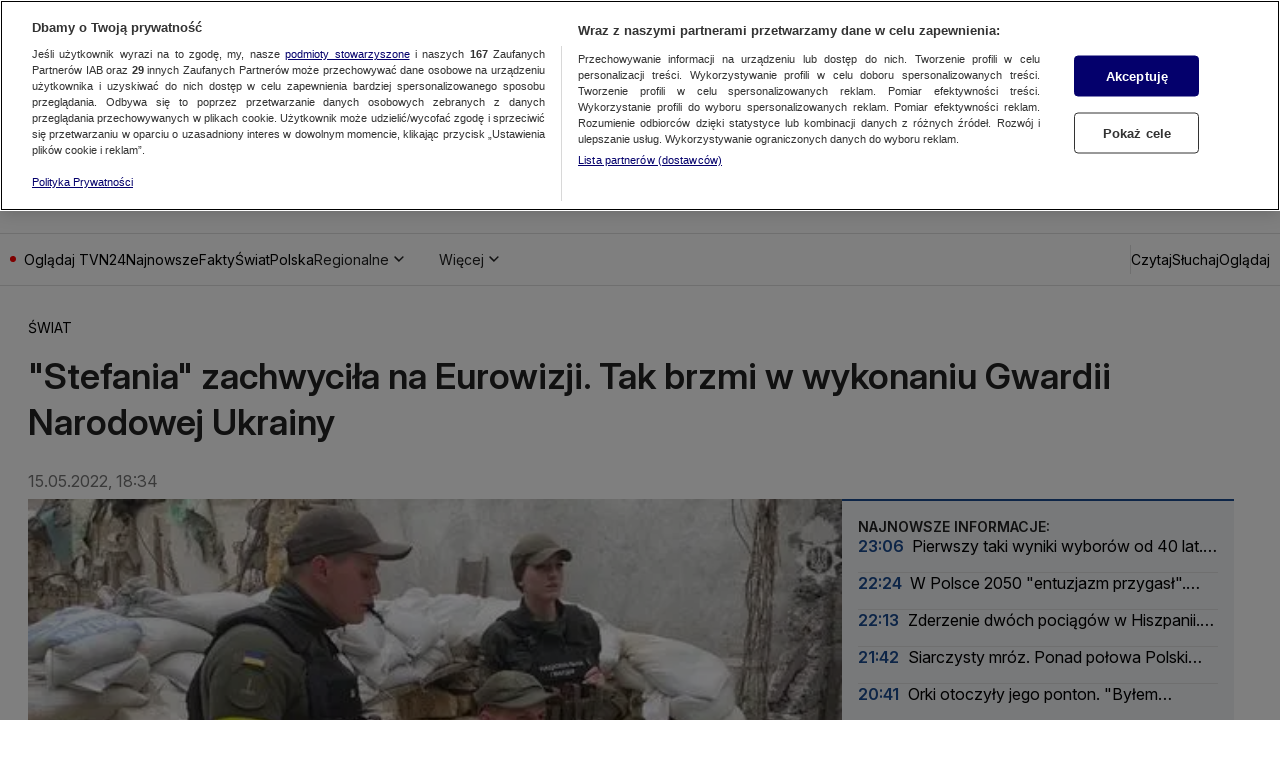

--- FILE ---
content_type: text/javascript
request_url: https://at-app.cdntvn.pl/rel/web-display/v1-latest/app.js?env=tvn24_k2,zoltan,cue,na,25,25
body_size: 197226
content:
/*! For license information please see app.js.LICENSE.txt */
(()=>{var __webpack_modules__={5102:()=>{},7008:(__unused_webpack_module,__webpack_exports__,__webpack_require__)=>{"use strict";function setHandler(e){this.handler=e}function getId(){return this.id}function receive(e){e.data.src===this.id&&"function"==typeof this.commands[e.data.msg]&&this.commands[e.data.msg](e.data)}function send(e,t){var n={src:this.id,msg:e,data:t};this.handler&&this.handler.postMessage(n,"*")}function commands(){return{exec:function exec(data){eval(data.data)}}}function destroy(){window.removeEventListener("message",this.receive),this.handler=void 0}__webpack_require__.d(__webpack_exports__,{$V:()=>setHandler,OX:()=>getId,Pi:()=>commands,tN:()=>send,uZ:()=>receive,zr:()=>destroy})},176:(__unused_webpack_module,__webpack_exports__,__webpack_require__)=>{"use strict";var _babel_runtime_helpers_toConsumableArray__WEBPACK_IMPORTED_MODULE_11__=__webpack_require__(3795),_src_prebidGlobal_js__WEBPACK_IMPORTED_MODULE_14__=__webpack_require__(8248),_src_utils_js__WEBPACK_IMPORTED_MODULE_7__=__webpack_require__(7830),_src_utils_js__WEBPACK_IMPORTED_MODULE_9__=__webpack_require__(6419),_src_adloader_js__WEBPACK_IMPORTED_MODULE_6__=__webpack_require__(2853),_src_adapters_bidderFactory_js__WEBPACK_IMPORTED_MODULE_13__=__webpack_require__(9953),_src_config_js__WEBPACK_IMPORTED_MODULE_3__=__webpack_require__(593),_src_mediaTypes_js__WEBPACK_IMPORTED_MODULE_2__=__webpack_require__(3614),_src_polyfill_js__WEBPACK_IMPORTED_MODULE_8__=__webpack_require__(7640),criteo_direct_rsa_validate_build_verify_js__WEBPACK_IMPORTED_MODULE_0__=__webpack_require__(9313),_src_storageManager_js__WEBPACK_IMPORTED_MODULE_1__=__webpack_require__(6279),_src_refererDetection_js__WEBPACK_IMPORTED_MODULE_4__=__webpack_require__(847),_src_utils_gpdr_js__WEBPACK_IMPORTED_MODULE_5__=__webpack_require__(3188),_src_Renderer_js__WEBPACK_IMPORTED_MODULE_12__=__webpack_require__(8756),_src_video_js__WEBPACK_IMPORTED_MODULE_10__=__webpack_require__(4840),GVLID=91,ADAPTER_VERSION=36,BIDDER_CODE="criteo",CDB_ENDPOINT="https://bidder.criteo.com/cdb",PROFILE_ID_INLINE=207,PROFILE_ID_PUBLISHERTAG=185,storage=(0,_src_storageManager_js__WEBPACK_IMPORTED_MODULE_1__.vM)({bidderCode:BIDDER_CODE}),LOG_PREFIX="Criteo: ",FAST_BID_VERSION_PLACEHOLDER="%FAST_BID_VERSION%",FAST_BID_VERSION_CURRENT=136,FAST_BID_VERSION_LATEST="latest",FAST_BID_VERSION_NONE="none",PUBLISHER_TAG_URL_TEMPLATE="https://static.criteo.net/js/ld/publishertag.prebid"+FAST_BID_VERSION_PLACEHOLDER+".js",PUBLISHER_TAG_OUTSTREAM_SRC="https://static.criteo.net/js/ld/publishertag.renderer.js",FAST_BID_PUBKEY_E=65537,FAST_BID_PUBKEY_N="ztQYwCE5BU7T9CDM5he6rKoabstXRmkzx54zFPZkWbK530dwtLBDeaWBMxHBUT55CYyboR/EZ4efghPi3CoNGfGWezpjko9P6p2EwGArtHEeS4slhu/SpSIFMjG6fdrpRoNuIAMhq1Z+Pr/+HOd1pThFKeGFr2/NhtAg+TXAzaU=",OPTOUT_COOKIE_NAME="cto_optout",BUNDLE_COOKIE_NAME="cto_bundle",GUID_RETENTION_TIME_HOUR=9360,OPTOUT_RETENTION_TIME_HOUR=43200,spec={code:BIDDER_CODE,gvlid:GVLID,supportedMediaTypes:[_src_mediaTypes_js__WEBPACK_IMPORTED_MODULE_2__.D4,_src_mediaTypes_js__WEBPACK_IMPORTED_MODULE_2__.G_,_src_mediaTypes_js__WEBPACK_IMPORTED_MODULE_2__.s6],getUserSyncs:function(e,t,n,r){if(canFastBid(_src_config_js__WEBPACK_IMPORTED_MODULE_3__.$W.getConfig("criteo.fastBidVersion")))return[];var i=(0,_src_refererDetection_js__WEBPACK_IMPORTED_MODULE_4__.EN)(),o="criteoPrebidAdapter";if(e.iframeEnabled&&(0,_src_utils_gpdr_js__WEBPACK_IMPORTED_MODULE_5__.C)(n)){var a=[];a.push("origin=".concat(o)),a.push("topUrl=".concat(i.domain)),n&&(n.gdprApplies&&a.push("gdpr=".concat(1==n.gdprApplies?1:0)),n.consentString&&a.push("gdpr_consent=".concat(n.consentString))),r&&a.push("us_privacy=".concat(r));var s=Math.random().toString(),c={bundle:readFromAllStorages(BUNDLE_COOKIE_NAME),cw:storage.cookiesAreEnabled(),lsw:storage.localStorageIsEnabled(),optoutCookie:readFromAllStorages(OPTOUT_COOKIE_NAME),origin:o,requestId:s,tld:i.domain,topUrl:i.domain,version:"7.54.5".replace(/\./g,"_")};window.addEventListener("message",(function e(t){if(t.data&&"https://gum.criteo.com"==t.origin&&t.data.requestId===s){this.removeEventListener("message",e),t.stopImmediatePropagation();var n=t.data;n.optout?(deleteFromAllStorages(BUNDLE_COOKIE_NAME),saveOnAllStorages(OPTOUT_COOKIE_NAME,!0,OPTOUT_RETENTION_TIME_HOUR)):n.bundle&&saveOnAllStorages(BUNDLE_COOKIE_NAME,n.bundle,GUID_RETENTION_TIME_HOUR)}}),!0);var u=JSON.stringify(c).replace(/"/g,"%22");return[{type:"iframe",url:"https://gum.criteo.com/syncframe?".concat(a.join("&"),"#").concat(u)}]}return[]},isBidRequestValid:function(e){return!(!e||!e.params||!e.params.zoneId&&!e.params.networkId||hasVideoMediaType(e)&&!hasValidVideoMediaType(e))},buildRequests:function(e,t){var n,r,i,o,a=t.ortb2||{};Object.assign(t,{publisherExt:null===(n=a.site)||void 0===n?void 0:n.ext,userExt:null===(r=a.user)||void 0===r?void 0:r.ext,ceh:_src_config_js__WEBPACK_IMPORTED_MODULE_3__.$W.getConfig("criteo.ceh"),coppa:_src_config_js__WEBPACK_IMPORTED_MODULE_3__.$W.getConfig("coppa")});var s=_src_config_js__WEBPACK_IMPORTED_MODULE_3__.$W.getConfig("criteo.fastBidVersion"),c=canFastBid(s);if(!publisherTagAvailable()&&c){window.Criteo=window.Criteo||{},window.Criteo.usePrebidEvents=!1,tryGetCriteoFastBid();var u=getFastBidUrl(s);setTimeout((function(){(0,_src_adloader_js__WEBPACK_IMPORTED_MODULE_6__.R)(u,BIDDER_CODE)}),t.timeout)}if(publisherTagAvailable()){var l=new Criteo.PubTag.Adapters.Prebid(PROFILE_ID_PUBLISHERTAG,ADAPTER_VERSION,e,t,"7.54.5",{createOutstreamVideoRenderer});i=l.buildCdbUrl(),o=l.buildCdbRequest()}else{var d=buildContext(e,t);i=buildCdbUrl(d),o=buildCdbRequest(d,e,t)}if(o)return{method:"POST",url:i,data:o,bidRequests:e}},interpretResponse:function(e,t){var n=e.body||e;if(publisherTagAvailable()){var r=Criteo.PubTag.Adapters.Prebid.GetAdapter(t);if(r)return r.interpretResponse(n,t)}var i=[];return n&&n.slots&&(0,_src_utils_js__WEBPACK_IMPORTED_MODULE_7__.cy)(n.slots)&&n.slots.forEach((function(r){var o,a,s,c,u,l,d=(0,_src_polyfill_js__WEBPACK_IMPORTED_MODULE_8__.I6)(t.bidRequests,(function(e){return e.adUnitCode===r.impid&&(!e.params.zoneId||parseInt(e.params.zoneId)===r.zoneid)})),f=d.bidId,p={requestId:f,cpm:r.cpm,currency:r.currency,netRevenue:!0,ttl:r.ttl||60,creativeId:r.creativecode,width:r.width,height:r.height,dealId:r.deal};if(null!==(o=n.ext)&&void 0!==o&&null!==(a=o.paf)&&void 0!==a&&a.transmission&&null!==(s=r.ext)&&void 0!==s&&null!==(c=s.paf)&&void 0!==c&&c.content_id){var h={content_id:r.ext.paf.content_id,transmission:e.ext.paf.transmission};p.meta=Object.assign({},p.meta,{paf:h})}r.adomain&&(p.meta=Object.assign({},p.meta,{advertiserDomains:[r.adomain].flat()})),null!==(u=r.ext)&&void 0!==u&&null!==(l=u.meta)&&void 0!==l&&l.networkName&&(p.meta=Object.assign({},p.meta,{networkName:r.ext.meta.networkName})),r.native?d.params.nativeCallback?p.ad=createNativeAd(f,r.native,d.params.nativeCallback):(p.native=createPrebidNativeAd(r.native),p.mediaType=_src_mediaTypes_js__WEBPACK_IMPORTED_MODULE_2__.s6):r.video?(p.vastUrl=r.displayurl,p.mediaType=_src_mediaTypes_js__WEBPACK_IMPORTED_MODULE_2__.G_,(0,_src_utils_js__WEBPACK_IMPORTED_MODULE_9__.A)(d,"mediaTypes.video.context")===_src_video_js__WEBPACK_IMPORTED_MODULE_10__.H6&&(p.renderer=createOutstreamVideoRenderer(r))):p.ad=r.creative,i.push(p)})),i},onTimeout:function(e){if(publisherTagAvailable()&&Array.isArray(e)){var t=[];e.forEach((function(e){-1===t.indexOf(e.auctionId)&&(t.push(e.auctionId),Criteo.PubTag.Adapters.Prebid.GetAdapter(e.auctionId).handleBidTimeout())}))}},onBidWon:function(e){publisherTagAvailable()&&e&&Criteo.PubTag.Adapters.Prebid.GetAdapter(e.auctionId).handleBidWon(e)},onSetTargeting:function(e){publisherTagAvailable()&&Criteo.PubTag.Adapters.Prebid.GetAdapter(e.auctionId).handleSetTargeting(e)}};function readFromAllStorages(e){var t=storage.getCookie(e),n=storage.getDataFromLocalStorage(e);return t||n||void 0}function saveOnAllStorages(e,t,n){var r=new Date;r.setTime(r.getTime()+60*n*60*1e3);var i="expires=".concat(r.toUTCString());storage.setCookie(e,t,i),storage.setDataInLocalStorage(e,t)}function deleteFromAllStorages(e){storage.setCookie(e,"",0),storage.removeDataFromLocalStorage(e)}function publisherTagAvailable(){return"undefined"!=typeof Criteo&&Criteo.PubTag&&Criteo.PubTag.Adapters&&Criteo.PubTag.Adapters.Prebid}function buildContext(e,t){var n,r="";t&&t.refererInfo&&(r=t.refererInfo.page);var i=(0,_src_utils_js__WEBPACK_IMPORTED_MODULE_7__.Dl)(null==t||null===(n=t.refererInfo)||void 0===n?void 0:n.topmostLocation).search,o={url:r,debug:"1"===i.pbt_debug,noLog:"1"===i.pbt_nolog,amp:!1};return e.forEach((function(e){"amp"===e.params.integrationMode&&(o.amp=!0)})),o}function buildCdbUrl(e){var t=CDB_ENDPOINT;t+="?profileId="+PROFILE_ID_INLINE,t+="&av="+String(ADAPTER_VERSION),t+="&wv="+encodeURIComponent("7.54.5"),t+="&cb="+String(Math.floor(99999999999*Math.random())),storage.localStorageIsEnabled()?t+="&lsavail=1":t+="&lsavail=0",e.amp&&(t+="&im=1"),e.debug&&(t+="&debug=1"),e.noLog&&(t+="&nolog=1");var n=readFromAllStorages(BUNDLE_COOKIE_NAME);return n&&(t+="&bundle=".concat(n)),readFromAllStorages(OPTOUT_COOKIE_NAME)&&(t+="&optout=1"),t}function checkNativeSendId(e){return!(e.nativeParams&&(e.nativeParams.image&&(!0!==e.nativeParams.image.sendId||!0===e.nativeParams.image.sendTargetingKeys)||e.nativeParams.icon&&(!0!==e.nativeParams.icon.sendId||!0===e.nativeParams.icon.sendTargetingKeys)||e.nativeParams.clickUrl&&(!0!==e.nativeParams.clickUrl.sendId||!0===e.nativeParams.clickUrl.sendTargetingKeys)||e.nativeParams.displayUrl&&(!0!==e.nativeParams.displayUrl.sendId||!0===e.nativeParams.displayUrl.sendTargetingKeys)||e.nativeParams.privacyLink&&(!0!==e.nativeParams.privacyLink.sendId||!0===e.nativeParams.privacyLink.sendTargetingKeys)||e.nativeParams.privacyIcon&&(!0!==e.nativeParams.privacyIcon.sendId||!0===e.nativeParams.privacyIcon.sendTargetingKeys)))}function buildCdbRequest(e,t,n){var r,i,o,a,s,c,u,l,d,f,p,h,v,g,m,b,y={publisher:{url:e.url,ext:n.publisherExt},regs:{coppa:!0===n.coppa?1:!1===n.coppa?0:void 0,gpp:null===(r=n.ortb2)||void 0===r||null===(i=r.regs)||void 0===i?void 0:i.gpp,gpp_sid:null===(o=n.ortb2)||void 0===o||null===(a=o.regs)||void 0===a?void 0:a.gpp_sid},slots:t.map((function(e){var t;g||(g=e.userIdAsEids),h=e.params.networkId||h,v=e.schain||v;var n={impid:e.adUnitCode,transactionid:e.transactionId,auctionId:e.auctionId};if(e.params.zoneId&&(n.zoneid=e.params.zoneId),(0,_src_utils_js__WEBPACK_IMPORTED_MODULE_9__.A)(e,"ortb2Imp.ext")&&(n.ext=e.ortb2Imp.ext),(0,_src_utils_js__WEBPACK_IMPORTED_MODULE_9__.A)(e,"ortb2Imp.rwdd")&&(n.rwdd=e.ortb2Imp.rwdd),e.params.ext&&(n.ext=Object.assign({},n.ext,e.params.ext)),null!==(t=e.nativeOrtbRequest)&&void 0!==t&&t.assets&&(n.ext=Object.assign({},n.ext,{assets:e.nativeOrtbRequest.assets})),e.params.publisherSubId&&(n.publishersubid=e.params.publisherSubId),(e.params.nativeCallback||hasNativeMediaType(e))&&(n.native=!0,checkNativeSendId(e)||(0,_src_utils_js__WEBPACK_IMPORTED_MODULE_7__.JE)(LOG_PREFIX+"all native assets containing URL should be sent as placeholders with sendId(icon, image, clickUrl, displayUrl, privacyLink, privacyIcon)")),hasBannerMediaType(e)?n.sizes=parseSizes((0,_src_utils_js__WEBPACK_IMPORTED_MODULE_9__.A)(e,"mediaTypes.banner.sizes"),parseSize):n.sizes=[],hasVideoMediaType(e)){var r={playersizes:parseSizes((0,_src_utils_js__WEBPACK_IMPORTED_MODULE_9__.A)(e,"mediaTypes.video.playerSize"),parseSize),mimes:e.mediaTypes.video.mimes,protocols:e.mediaTypes.video.protocols,maxduration:e.mediaTypes.video.maxduration,api:e.mediaTypes.video.api,skip:e.mediaTypes.video.skip,placement:e.mediaTypes.video.placement,minduration:e.mediaTypes.video.minduration,playbackmethod:e.mediaTypes.video.playbackmethod,startdelay:e.mediaTypes.video.startdelay,plcmt:e.mediaTypes.video.plcmt},i=e.params.video;void 0!==i&&(r.skip=r.skip||i.skip||0,r.placement=r.placement||i.placement,r.minduration=r.minduration||i.minduration,r.playbackmethod=r.playbackmethod||i.playbackmethod,r.startdelay=r.startdelay||i.startdelay||0),n.video=r}return enrichSlotWithFloors(n,e),n}))};return h&&(y.publisher.networkid=h),v&&(y.source={ext:{schain:v}}),y.user=(null===(s=n.ortb2)||void 0===s?void 0:s.user)||{},y.site=(null===(c=n.ortb2)||void 0===c?void 0:c.site)||{},n&&n.ceh&&(y.user.ceh=n.ceh),n&&n.gdprConsent&&(y.gdprConsent={},void 0!==n.gdprConsent.gdprApplies&&(y.gdprConsent.gdprApplies=!!n.gdprConsent.gdprApplies),y.gdprConsent.version=n.gdprConsent.apiVersion,void 0!==n.gdprConsent.consentString&&(y.gdprConsent.consentData=n.gdprConsent.consentString)),n&&n.uspConsent&&(y.user.uspIab=n.uspConsent),n&&null!==(u=n.ortb2)&&void 0!==u&&null!==(l=u.device)&&void 0!==l&&l.sua&&(y.user.ext=y.user.ext||{},y.user.ext.sua=(null===(m=n.ortb2)||void 0===m||null===(b=m.device)||void 0===b?void 0:b.sua)||{}),g&&(y.user.ext=y.user.ext||{},y.user.ext.eids=(0,_babel_runtime_helpers_toConsumableArray__WEBPACK_IMPORTED_MODULE_11__.A)(g)),n&&null!==(d=n.ortb2)&&void 0!==d&&d.bcat&&(y.bcat=n.ortb2.bcat),n&&null!==(f=n.ortb2)&&void 0!==f&&f.badv&&(y.badv=n.ortb2.badv),n&&null!==(p=n.ortb2)&&void 0!==p&&p.bapp&&(y.bapp=n.ortb2.bapp),y}function parseSizes(e){var t=arguments.length>1&&void 0!==arguments[1]?arguments[1]:function(e){return e};return null==e?[]:Array.isArray(e[0])?e.map((function(e){return t(e)})):[t(e)]}function parseSize(e){return e[0]+"x"+e[1]}function hasVideoMediaType(e){return void 0!==(0,_src_utils_js__WEBPACK_IMPORTED_MODULE_9__.A)(e,"mediaTypes.video")}function hasBannerMediaType(e){return void 0!==(0,_src_utils_js__WEBPACK_IMPORTED_MODULE_9__.A)(e,"mediaTypes.banner")}function hasNativeMediaType(e){return void 0!==(0,_src_utils_js__WEBPACK_IMPORTED_MODULE_9__.A)(e,"mediaTypes.native")}function hasValidVideoMediaType(e){var t=!0;if(["mimes","playerSize","maxduration","protocols","api","skip","placement","playbackmethod"].forEach((function(n){void 0===(0,_src_utils_js__WEBPACK_IMPORTED_MODULE_9__.A)(e,"mediaTypes.video."+n)&&void 0===(0,_src_utils_js__WEBPACK_IMPORTED_MODULE_9__.A)(e,"params.video."+n)&&(t=!1,(0,_src_utils_js__WEBPACK_IMPORTED_MODULE_7__.vV)("Criteo Bid Adapter: mediaTypes.video."+n+" is required"))})),t){var n=e.mediaTypes.video.placement||e.params.video.placement;if("instream"==e.mediaTypes.video.context&&1===n)return!0;if("outstream"==e.mediaTypes.video.context&&1!==n)return!0}return!1}function createPrebidNativeAd(e){return{sendTargetingKeys:!1,title:e.products[0].title,body:e.products[0].description,sponsoredBy:e.advertiser.description,icon:e.advertiser.logo,image:e.products[0].image,clickUrl:e.products[0].click_url,privacyLink:e.privacy.optout_click_url,privacyIcon:e.privacy.optout_image_url,cta:e.products[0].call_to_action,price:e.products[0].price,impressionTrackers:e.impression_pixels.map((function(e){return e.url}))}}function createNativeAd(e,t,n){var r="criteo_prebid_native_slots";return window[r]=window[r]||{},window[r][e]={callback:n,payload:t},'\n<script type="text/javascript">\nfor (var i = 0; i < 10; ++i) {\n var slots = window.parent.'.concat(r,';\n  if(!slots){continue;}\n  var responseSlot = slots["').concat(e,'"];\n  responseSlot.callback(responseSlot.payload);\n  break;\n}\n<\/script>')}function pickAvailableGetFloorFunc(e){if(e.getFloor)return e.getFloor;if(e.params.bidFloor&&e.params.bidFloorCur)try{var t=parseFloat(e.params.bidFloor);return function(){return{currency:e.params.bidFloorCur,floor:t}}}catch(e){}}function enrichSlotWithFloors(e,t){try{var n,r,i,o={},a=pickAvailableGetFloorFunc(t);if(a)null!==(n=t.mediaTypes)&&void 0!==n&&n.banner&&(o.banner={},parseSizes((0,_src_utils_js__WEBPACK_IMPORTED_MODULE_9__.A)(t,"mediaTypes.banner.sizes")).forEach((function(e){return o.banner[parseSize(e).toString()]=a.call(t,{size:e,mediaType:_src_mediaTypes_js__WEBPACK_IMPORTED_MODULE_2__.D4})}))),null!==(r=t.mediaTypes)&&void 0!==r&&r.video&&(o.video={},parseSizes((0,_src_utils_js__WEBPACK_IMPORTED_MODULE_9__.A)(t,"mediaTypes.video.playerSize")).forEach((function(e){return o.video[parseSize(e).toString()]=a.call(t,{size:e,mediaType:_src_mediaTypes_js__WEBPACK_IMPORTED_MODULE_2__.G_})}))),null!==(i=t.mediaTypes)&&void 0!==i&&i.native&&(o.native={},o.native["*"]=a.call(t,{size:"*",mediaType:_src_mediaTypes_js__WEBPACK_IMPORTED_MODULE_2__.s6})),Object.keys(o).length>0&&(e.ext||(e.ext={}),Object.assign(e.ext,{floors:o}))}catch(e){(0,_src_utils_js__WEBPACK_IMPORTED_MODULE_7__.vV)("Could not parse floors from Prebid: "+e)}}function canFastBid(e){return e!==FAST_BID_VERSION_NONE}function getFastBidUrl(e){var t;return e===FAST_BID_VERSION_LATEST?t="":e?(String(e).split(".")[0]<102&&(0,_src_utils_js__WEBPACK_IMPORTED_MODULE_7__.JE)("Specifying a Fastbid version which is not supporting version selection."),t="."+e):t="."+FAST_BID_VERSION_CURRENT,PUBLISHER_TAG_URL_TEMPLATE.replace(FAST_BID_VERSION_PLACEHOLDER,t)}function createOutstreamVideoRenderer(e){if(void 0!==e.ext.videoPlayerConfig&&void 0!==e.ext.videoPlayerType){var t=_src_Renderer_js__WEBPACK_IMPORTED_MODULE_12__.A4.install({url:PUBLISHER_TAG_OUTSTREAM_SRC,config:{documentResolver:function(e,t,n){return null!=n?n:t}}});return t.setRender((function(t,n){var r={slotid:e.impid,vastUrl:e.displayurl,vastXml:e.creative,documentContext:n},i=e.ext.videoPlayerConfig;window.CriteoOutStream[e.ext.videoPlayerType].play(r,i)})),t}}function tryGetCriteoFastBid(){try{var fastBidStorageKey="criteo_fast_bid",hashPrefix="// Hash: ",fastBidFromStorage=storage.getDataFromLocalStorage(fastBidStorageKey);if(null!==fastBidFromStorage){var firstLineEndPosition=fastBidFromStorage.indexOf("\n"),firstLine=fastBidFromStorage.substr(0,firstLineEndPosition).trim();if(firstLine.substr(0,hashPrefix.length)!==hashPrefix)(0,_src_utils_js__WEBPACK_IMPORTED_MODULE_7__.JE)("No hash found in FastBid"),storage.removeDataFromLocalStorage(fastBidStorageKey);else{var publisherTagHash=firstLine.substr(hashPrefix.length),publisherTag=fastBidFromStorage.substr(firstLineEndPosition+1);(0,criteo_direct_rsa_validate_build_verify_js__WEBPACK_IMPORTED_MODULE_0__.M)(publisherTag,publisherTagHash,FAST_BID_PUBKEY_N,FAST_BID_PUBKEY_E)?((0,_src_utils_js__WEBPACK_IMPORTED_MODULE_7__.fH)("Using Criteo FastBid"),eval(publisherTag)):((0,_src_utils_js__WEBPACK_IMPORTED_MODULE_7__.JE)("Invalid Criteo FastBid found"),storage.removeDataFromLocalStorage(fastBidStorageKey))}}}catch(e){}}(0,_src_adapters_bidderFactory_js__WEBPACK_IMPORTED_MODULE_13__.a$)(spec),(0,_src_prebidGlobal_js__WEBPACK_IMPORTED_MODULE_14__.E)("criteoBidAdapter")},8756:(e,t,n)=>{"use strict";n.d(t,{A4:()=>u,J7:()=>l,Pg:()=>d});var r=n(2853),i=n(7830),o=n(6419),a=n(7640),s=(0,n(8248).m)(),c="outstream";function u(e){var t=this,n=e.url,u=e.config,l=e.id,d=e.callback,f=e.loaded,p=e.adUnitCode,h=e.renderNow;this.url=n,this.config=u,this.handlers={},this.id=l,this.renderNow=h,this.loaded=f,this.cmd=[],this.push=function(e){"function"==typeof e?t.loaded?e.call():t.cmd.push(e):(0,i.vV)("Commands given to Renderer.push must be wrapped in a function")},this.callback=d||function(){t.loaded=!0,t.process()},this.render=function(){var e=this,t=arguments,u=function(){e._render?e._render.apply(e,t):(0,i.JE)("No render function was provided, please use .setRender on the renderer")};!function(e){var t=s.adUnits,n=(0,a.I6)(t,(function(t){return t.code===e}));if(!n)return!1;var r=(0,o.A)(n,"renderer"),i=!!(r&&r.url&&r.render),c=(0,o.A)(n,"mediaTypes.video.renderer"),u=!!(c&&c.url&&c.render);return!!(i&&!0!==r.backupOnly||u&&!0!==c.backupOnly)}(p)?h?u():(this.cmd.unshift(u),(0,r.R)(n,c,this.callback,this.documentContext)):((0,i.JE)("External Js not loaded by Renderer since renderer url and callback is already defined on adUnit ".concat(p)),u())}.bind(this)}function l(e){return!(!e||!e.url&&!e.renderNow)}function d(e,t,n){var r=null;e.config&&e.config.documentResolver&&(r=e.config.documentResolver(t,document,n)),r||(r=document),e.documentContext=r,e.render(t,e.documentContext)}u.install=function(e){return new u({url:e.url,config:e.config,id:e.id,callback:e.callback,loaded:e.loaded,adUnitCode:e.adUnitCode,renderNow:e.renderNow})},u.prototype.getConfig=function(){return this.config},u.prototype.setRender=function(e){this._render=e},u.prototype.setEventHandlers=function(e){this.handlers=e},u.prototype.handleVideoEvent=function(e){var t=e.id,n=e.eventName;"function"==typeof this.handlers[n]&&this.handlers[n](),(0,i.OG)("Prebid Renderer event for id ".concat(t," type ").concat(n))},u.prototype.process=function(){for(;this.cmd.length>0;)try{this.cmd.shift().call()}catch(e){(0,i.vV)("Error processing Renderer command: ",e)}}},6692:(e,t,n)=>{"use strict";n.d(t,{DL:()=>u,Ml:()=>i,Ue:()=>r,hE:()=>l,hq:()=>c,mo:()=>s,uc:()=>a,yl:()=>o});var r="accessDevice",i="syncUser",o="enrichEids",a="fetchBids",s="reportAnalytics",c="transmitEids",u="transmitUfpd",l="transmitPreciseGeo"},8238:(e,t,n)=>{"use strict";n.d(t,{s:()=>i});var r=n(4167),i=(0,n(3671).ZI)((function(e){return r.Ay.resolveAlias(e)}))},7324:(e,t,n)=>{"use strict";n.d(t,{Tn:()=>a,fW:()=>o,tW:()=>i,tp:()=>r});var r="prebid",i="bidder",o="userId",a="analytics"},3671:(e,t,n)=>{"use strict";n.d(t,{Dk:()=>a,Ii:()=>o,TQ:()=>p,XG:()=>l,ZI:()=>h,Zw:()=>u,bt:()=>d,e3:()=>f,iK:()=>s,q7:()=>c});var r=n(8175),i=n(7324),o="component",a=o+"Type",s=o+"Name",c="adapterCode",u="storageType",l="configName",d="syncType",f="syncUrl",p="_config";function h(e){return function(t,n,u){var l,d=(l={},(0,r.A)(l,a,t),(0,r.A)(l,s,n),(0,r.A)(l,o,"".concat(t,".").concat(n)),l);return t===i.tW&&(d[c]=e(n)),Object.assign(d,u)}}},3046:(e,t,n)=>{"use strict";n.d(t,{io:()=>l,qB:()=>u});var r=n(3925),i=n(7830),o=n(3671);function a(e,t){(null==t||t>e.length)&&(t=e.length);for(var n=0,r=new Array(t);n<t;n++)r[n]=e[n];return r}var s=function(){var e=arguments.length>0&&void 0!==arguments[0]?arguments[0]:(0,i.h0)("Activity control:"),t={};function n(e){return t[e]=t[e]||[]}function s(t,n,r,i){var a;try{a=r(i)}catch(r){e.logError("Exception in rule ".concat(n," for '").concat(t,"'"),r),a={allow:!1,reason:r}}return a&&Object.assign({activity:t,name:n,component:i[o.Ii]},a)}var c={};function u(t){var n=t.activity,r=t.name,i=t.allow,o=t.reason,a=t.component,s="".concat(r," ").concat(i?"allowed":"denied"," '").concat(n,"' for '").concat(a,"'").concat(o?":":""),u=c.hasOwnProperty(s);if(u&&clearTimeout(c[s]),c[s]=setTimeout((function(){return delete c[s]}),1e3),!u){var l=[s];o&&l.push(o),(i?e.logInfo:e.logWarn).apply(e,l)}}return[function(e,t,i){var o=arguments.length>3&&void 0!==arguments[3]?arguments[3]:10,a=n(e),s=a.findIndex((function(e){var t=(0,r.A)(e,1)[0];return o<t})),c=[o,t,i];return a.splice(s<0?a.length:s,0,c),function(){var e=a.indexOf(c);e>=0&&a.splice(e,1)}},function(e,t){var i,o,c,l=function(e,t){var n="undefined"!=typeof Symbol&&e[Symbol.iterator]||e["@@iterator"];if(!n){if(Array.isArray(e)||(n=function(e,t){if(e){if("string"==typeof e)return a(e,t);var n=Object.prototype.toString.call(e).slice(8,-1);return"Object"===n&&e.constructor&&(n=e.constructor.name),"Map"===n||"Set"===n?Array.from(e):"Arguments"===n||/^(?:Ui|I)nt(?:8|16|32)(?:Clamped)?Array$/.test(n)?a(e,t):void 0}}(e))||t&&e&&"number"==typeof e.length){n&&(e=n);var r=0,i=function(){};return{s:i,n:function(){return r>=e.length?{done:!0}:{done:!1,value:e[r++]}},e:function(e){throw e},f:i}}throw new TypeError("Invalid attempt to iterate non-iterable instance.\nIn order to be iterable, non-array objects must have a [Symbol.iterator]() method.")}var o,s=!0,c=!1;return{s:function(){n=n.call(e)},n:function(){var e=n.next();return s=e.done,e},e:function(e){c=!0,o=e},f:function(){try{s||null==n.return||n.return()}finally{if(c)throw o}}}}(n(e));try{for(l.s();!(c=l.n()).done;){var d=(0,r.A)(c.value,3),f=d[0],p=d[1],h=d[2];if(i!==f&&o)break;i=f;var v=s(e,p,h,t);if(v){if(!v.allow)return u(v),!1;o=v}}}catch(e){l.e(e)}finally{l.f()}return o&&u(o),!0}]}(),c=(0,r.A)(s,2),u=c[0],l=c[1]},4211:(e,t,n)=>{"use strict";n.d(t,{e:()=>a});var r=n(6419),i={};function o(e,t,n){var r=function(e,t){var n=i[e]=i[e]||{bidders:{}};return t?n.bidders[t]=n.bidders[t]||{}:n}(e,n);return r[t]=(r[t]||0)+1,r[t]}var a={incrementRequestsCounter:function(e){return o(e,"requestsCounter")},incrementBidderRequestsCounter:function(e,t){return o(e,"requestsCounter",t)},incrementBidderWinsCounter:function(e,t){return o(e,"winsCounter",t)},getRequestsCounter:function(e){return(0,r.A)(i,"".concat(e,".requestsCounter"))||0},getBidderRequestsCounter:function(e,t){return(0,r.A)(i,"".concat(e,".bidders.").concat(t,".requestsCounter"))||0},getBidderWinsCounter:function(e,t){return(0,r.A)(i,"".concat(e,".bidders.").concat(t,".winsCounter"))||0}}},4167:(e,t,n)=>{"use strict";n.d(t,{Ay:()=>ae,mW:()=>Y,pX:()=>te,ad:()=>X,t6:()=>Q});var r=n(3795),i=n(3925),o=n(8175),a=n(7830),s=n(6419),c=n(4360),u=n(593),l=n(7640),d=n(3614),f=[];function p(e,t){return e.labelAll?{labelAll:!0,labels:e.labelAll,activeLabels:t}:{labelAll:!1,labels:e.labelAny,activeLabels:t}}function h(){var e=arguments.length>0&&void 0!==arguments[0]?arguments[0]:{},t=e.labels,n=void 0===t?[]:t,r=e.labelAll,i=void 0!==r&&r,o=e.activeLabels,u=void 0===o?[]:o,p=arguments.length>1?arguments[1]:void 0,h=arguments.length>2?arguments[2]:void 0,v=(arguments.length>3&&void 0!==arguments[3]?arguments[3]:f).reduce((function(e,t){if("object"===(0,c.A)(t)&&"string"==typeof t.mediaQuery&&t.mediaQuery.length>0){var n=!1;try{n=(0,a.mb)().matchMedia(t.mediaQuery).matches}catch(e){(0,a.JE)("Unfriendly iFrame blocks sizeConfig from being correctly evaluated"),n=matchMedia(t.mediaQuery).matches}n&&(Array.isArray(t.sizesSupported)&&(e.shouldFilter=!0),["labels","sizesSupported"].forEach((function(n){return(t[n]||[]).forEach((function(t){return e[n][t]=!0}))})))}else(0,a.JE)('sizeConfig rule missing required property "mediaQuery"');return e}),{labels:{},sizesSupported:{},shouldFilter:!1});(0,a.Qd)(p)||(p=h?{banner:{sizes:h}}:{});var g=(0,s.A)(p,"banner.sizes");v.shouldFilter&&g&&((p=(0,a.Go)(p)).banner.sizes=g.filter((function(e){return v.sizesSupported[e]})));var m={active:!p.hasOwnProperty(d.D4)||(0,s.A)(p,"banner.sizes.length")>0&&(0===n.length||!i&&(n.some((function(e){return v.labels[e]}))||n.some((function(e){return(0,l.mK)(u,e)})))||i&&n.reduce((function(e,t){return e?v.labels[t]||(0,l.mK)(u,t):e}),!0)),mediaTypes:p};return g&&g.length!==p.banner.sizes.length&&(m.filterResults={before:g,after:p.banner.sizes}),m}u.$W.getConfig("sizeConfig",(function(e){return function(e){f=e}(e.sizeConfig)}));var v=n(9953),g=n(9389),m=n(5044),b=n(4211),y=n(847),_=n(7461),w=n(8362),A=n(8365),E=n(613),k=n(1114),C=n(7324),I=n(3046),S=n(6692),O=n(3671);function T(e,t){(null==t||t>e.length)&&(t=e.length);for(var n=0,r=new Array(t);n<t;n++)r[n]=e[n];return r}var D=["user.data","user.ext.data"],R=["user.eids","user.ext.eids"],x=["user.geo.lat","user.geo.lon","device.geo.lat","device.geo.lon"];function P(e){return Object.assign({get:function(){},run:function(e,t,n,r,i){var o=n&&n[r];if(function(e){return null!=e&&("object"!==(0,c.A)(e)||Object.keys(e).length>0)}(o)&&i()){var a=this.get(o);void 0===a?delete n[r]:n[r]=a}}},e)}function j(e){return e.forEach((function(e){e.paths=e.paths.map((function(e){var t=e.split("."),n=t.pop();return[t.length>0?t.join("."):null,n]}))})),function(t,n){for(var r=arguments.length,o=new Array(r>2?r-2:0),a=2;a<r;a++)o[a-2]=arguments[a];var c=[];return e.forEach((function(e){if(!1!==t[e.name]){var r,a=function(e,t){var n="undefined"!=typeof Symbol&&e[Symbol.iterator]||e["@@iterator"];if(!n){if(Array.isArray(e)||(n=function(e,t){if(e){if("string"==typeof e)return T(e,t);var n=Object.prototype.toString.call(e).slice(8,-1);return"Object"===n&&e.constructor&&(n=e.constructor.name),"Map"===n||"Set"===n?Array.from(e):"Arguments"===n||/^(?:Ui|I)nt(?:8|16|32)(?:Clamped)?Array$/.test(n)?T(e,t):void 0}}(e))||t&&e&&"number"==typeof e.length){n&&(e=n);var r=0,i=function(){};return{s:i,n:function(){return r>=e.length?{done:!0}:{done:!1,value:e[r++]}},e:function(e){throw e},f:i}}throw new TypeError("Invalid attempt to iterate non-iterable instance.\nIn order to be iterable, non-array objects must have a [Symbol.iterator]() method.")}var o,a=!0,s=!1;return{s:function(){n=n.call(e)},n:function(){var e=n.next();return a=e.done,e},e:function(e){s=!0,o=e},f:function(){try{a||null==n.return||n.return()}finally{if(s)throw o}}}}(e.paths);try{for(a.s();!(r=a.n()).done;){var u=(0,i.A)(r.value,2),l=u[0],d=u[1],f=null==l?n:(0,s.A)(n,l);if(c.push(e.run(n,l,f,d,(function(){return t.hasOwnProperty(e.name)||(t[e.name]=!!e.applies.apply(e,o)),t[e.name]}))),!1===t[e.name])return}}catch(e){a.e(e)}finally{a.f()}}})),c.filter((function(e){return null!=e}))}}function B(e){var t=arguments.length>1&&void 0!==arguments[1]?arguments[1]:I.io;return function(n){return!t(e,n)}}var q=function(){var e=arguments.length>0&&void 0!==arguments[0]?arguments[0]:I.io,t=j(function(){var e=arguments.length>0&&void 0!==arguments[0]?arguments[0]:I.io;return[{name:S.DL,paths:D,applies:B(S.DL,e)},{name:S.hq,paths:R,applies:B(S.hq,e)},{name:S.hE,paths:x,applies:B(S.hE,e),get:function(e){return Math.round(100*(e+Number.EPSILON))/100}}].map(P)}(e)),n=j(function(){var e=arguments.length>0&&void 0!==arguments[0]?arguments[0]:I.io;return[{name:S.hq,paths:["userId","userIdAsEids"],applies:B(S.hq,e)}].map(P)}(e));return function(e){var r={};return{ortb2:function(n){return t(r,n,e),n},bidRequest:function(t){return n(r,t,e),t}}}}();function N(e,t){var n=Object.keys(e);if(Object.getOwnPropertySymbols){var r=Object.getOwnPropertySymbols(e);t&&(r=r.filter((function(t){return Object.getOwnPropertyDescriptor(e,t).enumerable}))),n.push.apply(n,r)}return n}function F(e){for(var t=1;t<arguments.length;t++){var n=null!=arguments[t]?arguments[t]:{};t%2?N(Object(n),!0).forEach((function(t){(0,o.A)(e,t,n[t])})):Object.getOwnPropertyDescriptors?Object.defineProperties(e,Object.getOwnPropertyDescriptors(n)):N(Object(n)).forEach((function(t){Object.defineProperty(e,t,Object.getOwnPropertyDescriptor(n,t))}))}return e}var U="pbsBidAdapter",L="client",M="server",z={isAllowed:I.io,redact:q},V={},G=V.bidderRegistry={},W=V.aliasRegistry={},H=[];u.$W.getConfig("s2sConfig",(function(e){e&&e.s2sConfig&&(H=(0,a.cy)(e.s2sConfig)?e.s2sConfig:[e.s2sConfig])}));var $={},K=(0,O.ZI)((function(e){return V.resolveAlias(e)})),J=(0,m.A_)("sync",(function(e){var t=e.bidderCode,n=e.auctionId,r=e.bidderRequestId,i=e.adUnits,o=e.src,c=e.metrics;return i.reduce((function(e,i){var u=i.bids.filter((function(e){return e.bidder===t}));return null==t&&0===u.length&&null!=i.s2sBid&&u.push({bidder:null}),e.push(u.reduce((function(e,t){var u=null==(t=Object.assign({},t,{ortb2Imp:(0,a.D9)({},i.ortb2Imp,t.ortb2Imp)},(0,a.SH)(i,["nativeParams","nativeOrtbRequest","mediaType","renderer"]))).mediaTypes?i.mediaTypes:t.mediaTypes;return(0,a.wD)(u)?t=Object.assign({},t,{mediaTypes:u}):(0,a.vV)("mediaTypes is not correctly configured for adunit ".concat(i.code)),e.push(Object.assign({},t,{adUnitCode:i.code,transactionId:i.transactionId,sizes:(0,s.A)(u,"banner.sizes")||(0,s.A)(u,"video.playerSize")||[],bidId:t.bid_id||(0,a.s0)(),bidderRequestId:r,auctionId:n,src:o,metrics:c,bidRequestsCount:b.e.getRequestsCounter(i.code),bidderRequestsCount:b.e.getBidderRequestsCounter(i.code,t.bidder),bidderWinsCount:b.e.getBidderWinsCounter(i.code,t.bidder)})),e}),[])),e}),[]).reduce(a.Bq,[]).filter((function(e){return""!==e}))}),"getBids"),Z=(0,m.A_)("sync",(function(e,t){var n=(arguments.length>2&&void 0!==arguments[2]?arguments[2]:{}).getS2SBidders;if(null==t)return e;var r=(void 0===n?te:n)(t);return e.filter((function(e){return r.has(e.bidder)}))}),"filterBidsForAdUnit"),Y=new _.i1,Q=new _.hu,X=new _.sx,ee=(0,m.A_)("sync",(function(e,t){return function(e,t){return e.reduce((function(e,n){var r=h(p(n,t),n.mediaTypes,n.sizes),i=r.active,o=r.mediaTypes,s=r.filterResults;return i?(s&&(0,a.fH)('Size mapping filtered adUnit "'.concat(n.code,'" banner sizes from '),s.before,"to ",s.after),n.mediaTypes=o,n.bids=n.bids.reduce((function(e,r){var i=h(p(r,t),n.mediaTypes),o=i.active,s=i.mediaTypes,c=i.filterResults;return o?(c&&((0,a.fH)('Size mapping filtered adUnit "'.concat(n.code,'" bidder "').concat(r.bidder,'" banner sizes from '),c.before,"to ",c.after),r.mediaTypes=s),e.push(r)):(0,a.fH)('Size mapping deactivated adUnit "'.concat(n.code,'" bidder "').concat(r.bidder,'"')),e}),[]),e.push(n)):(0,a.fH)('Size mapping disabled adUnit "'.concat(n.code,'"')),e}),[])}(e,t)}),"setupAdUnitMediaTypes");function te(e){(0,a.cy)(e)||(e=[e]);var t=new Set([null]);return e.filter((function(e){return e&&e.enabled})).flatMap((function(e){return e.bidders})).forEach((function(e){return t.add(e)})),t}var ne=(0,m.A_)("sync",(function(e,t){var n,r=(arguments.length>2&&void 0!==arguments[2]?arguments[2]:{}).getS2SBidders,i=(void 0===r?te:r)(t);return(0,a.ZA)(e).reduce((function(e,t){return e[i.has(t)?M:L].push(t),e}),(n={},(0,o.A)(n,L,[]),(0,o.A)(n,M,[]),n))}),"partitionBidders");function re(e,t){var n=G[e],r=(null==n?void 0:n.getSpec)&&n.getSpec();if(r&&r[t]&&"function"==typeof r[t])return[r,r[t]]}function ie(e,t,n,r){try{(0,a.fH)("Invoking ".concat(e,".").concat(t));for(var i=arguments.length,o=new Array(i>4?i-4:0),s=4;s<i;s++)o[s-4]=arguments[s];u.$W.runWithBidder(e,r.bind.apply(r,[n].concat(o)))}catch(n){(0,a.JE)("Error calling ".concat(t," of ").concat(e))}}function oe(e,t,n){var i=re(e,t);null!=i&&ie.apply(void 0,[e,t].concat((0,r.A)(i),[n]))}V.makeBidRequests=(0,m.A_)("sync",(function(e,t,n,r,i){var s=arguments.length>5&&void 0!==arguments[5]?arguments[5]:{},c=arguments.length>6?arguments[6]:void 0;c=(0,E.BO)(c),w.Ic(A.qY.BEFORE_REQUEST_BIDS,e),e.forEach((function(e){return e.bids=e.bids.filter((function(e){return!e.bidder||z.isAllowed(S.uc,K(C.tW,e.bidder))}))})),e=ee(e,i);var d=ne(e,H),f=d[L],p=d[M];u.$W.getConfig("bidderSequence")===u.Ov&&(f=(0,a.k4)(f));var h=(0,y.EN)(),v=[],g=s.global||{},m=s.bidder||{};function b(e){var t=z.redact(K(C.tW,e.bidderCode)),n=Object.freeze(t.ortb2((0,a.D9)({},g,m[e.bidderCode])));return e.ortb2=n,e.bids=e.bids.map((function(e){return e.ortb2=n,t.bidRequest(e)})),e}H.forEach((function(r){if(r&&r.enabled&&function(e){return z.isAllowed(S.uc,K(C.tp,U,(0,o.A)({},O.XG,e.configName)))}(r)){var i=function(e,t){var n=(0,a.Go)(e),r=!1;return n.forEach((function(e){var n=e.bids.filter((function(e){var n;return e.module===U&&(null===(n=e.params)||void 0===n?void 0:n.configName)===t.configName}));1===n.length?(e.s2sBid=n[0],r=!0,e.ortb2Imp=(0,a.D9)({},e.s2sBid.ortb2Imp,e.ortb2Imp)):n.length>1&&(0,a.JE)('Multiple "module" bids for the same s2s configuration; all will be ignored',n),e.bids=Z(e.bids,t).map((function(e){return e.bid_id=(0,a.s0)(),e}))})),{adUnits:n=n.filter((function(e){return 0!==e.bids.length||null!=e.s2sBid})),hasModuleBids:r}}(e,r),s=i.adUnits,u=i.hasModuleBids,d=(0,a.lk)();(0===p.length&&u?[null]:p).forEach((function(e){var i=(0,a.s0)(),o=c.fork(),u=b({bidderCode:e,auctionId:n,bidderRequestId:i,uniquePbsTid:d,bids:J({bidderCode:e,auctionId:n,bidderRequestId:i,adUnits:(0,a.Go)(s),src:A.RW.xM,metrics:o}),auctionStart:t,timeout:r.timeout,src:A.RW.xM,refererInfo:h,metrics:o});0!==u.bids.length&&v.push(u)})),s.forEach((function(e){var t=e.bids.filter((function(e){return(0,l.I6)(v,(function(t){return(0,l.I6)(t.bids,(function(t){return t.bidId===e.bid_id}))}))}));e.bids=t})),v.forEach((function(e){void 0===e.adUnitsS2SCopy&&(e.adUnitsS2SCopy=s.filter((function(e){return e.bids.length>0||null!=e.s2sBid})))}))}}));var _=function(e){var t=(0,a.Go)(e);return t.forEach((function(e){e.bids=Z(e.bids,null)})),t.filter((function(e){return 0!==e.bids.length}))}(e);return f.forEach((function(e){var o=(0,a.s0)(),s=c.fork(),u=b({bidderCode:e,auctionId:n,bidderRequestId:o,bids:J({bidderCode:e,auctionId:n,bidderRequestId:o,adUnits:(0,a.Go)(_),labels:i,src:"client",metrics:s}),auctionStart:t,timeout:r,refererInfo:h,metrics:s}),l=G[e];l||(0,a.vV)("Trying to make a request for bidder that does not exist: ".concat(e)),l&&u.bids&&0!==u.bids.length&&v.push(u)})),v.forEach((function(e){Y.getConsentData()&&(e.gdprConsent=Y.getConsentData()),Q.getConsentData()&&(e.uspConsent=Q.getConsentData()),X.getConsentData()&&(e.gppConsent=X.getConsentData())})),v}),"makeBidRequests"),V.callBids=function(e,t,n,r,o,s,c){var l=arguments.length>7&&void 0!==arguments[7]?arguments[7]:{};if(t.length){var d=t.reduce((function(e,t){return e[Number(void 0!==t.src&&t.src===A.RW.xM)].push(t),e}),[[],[]]),f=(0,i.A)(d,2),p=f[0],h=f[1],v=[];h.forEach((function(e){for(var t=-1,n=0;n<v.length;++n)if(e.uniquePbsTid===v[n].uniquePbsTid){t=n;break}t<=-1&&v.push(e)}));var m=0;H.forEach((function(e){if(e&&v[m]&&te(e).has(v[m].bidderCode)){var t=(0,g.g)(s,o?{request:o.request.bind(null,"s2s"),done:o.done}:void 0),i=e.bidders,c=G[e.adapter],u=v[m].uniquePbsTid,d=v[m].adUnitsS2SCopy,f=h.filter((function(e){return e.uniquePbsTid===u}));if(c){var p={ad_units:d,s2sConfig:e,ortb2Fragments:l};if(p.ad_units.length){var b=f.map((function(e){return e.start=(0,a.vE)(),r.bind(e)})),y=(0,a.ZA)(p.ad_units).filter((function(e){return i.includes(e)}));(0,a.OG)("CALLING S2S HEADER BIDDERS ==== ".concat(y.length>0?y.join(", "):'No bidder specified, using "ortb2Imp" definition(s) only')),f.forEach((function(e){w.Ic(A.qY.BID_REQUESTED,F(F({},e),{},{tid:e.auctionId}))})),c.callBids(p,h,n,(function(){return b.forEach((function(e){return e()}))}),t)}}else(0,a.vV)("missing "+e.adapter);m++}})),p.forEach((function(e){e.start=(0,a.vE)();var t=G[e.bidderCode];u.$W.runWithBidder(e.bidderCode,(function(){(0,a.OG)("CALLING BIDDER"),w.Ic(A.qY.BID_REQUESTED,e)}));var i=(0,g.g)(s,o?{request:o.request.bind(null,e.bidderCode),done:o.done}:void 0),l=r.bind(e);try{u.$W.runWithBidder(e.bidderCode,a.oI.call(t.callBids,t,e,n,l,i,c,u.$W.callbackWithBidder(e.bidderCode)))}catch(t){(0,a.vV)("".concat(e.bidderCode," Bid Adapter emitted an uncaught error when parsing their bidRequest"),{e:t,bidRequest:e}),l()}}))}else(0,a.JE)("callBids executed with no bidRequests.  Were they filtered by labels or sizing?")},V.videoAdapters=[],V.registerBidAdapter=function(e,t){var n;(arguments.length>2&&void 0!==arguments[2]?arguments[2]:{}).supportedMediaTypes,e&&t?"function"==typeof e.callBids?(G[t]=e,_.o2.register(C.tW,t,null===(n=e.getSpec)||void 0===n?void 0:n.call(e).gvlid)):(0,a.vV)("Bidder adaptor error for bidder code: "+t+"bidder must implement a callBids() function"):(0,a.vV)("bidAdapter or bidderCode not specified")},V.aliasBidAdapter=function(e,t,n){if(void 0===G[t]){var r=G[e];if(void 0===r){var i=[];H.forEach((function(n){if(n.bidders&&n.bidders.length){var r=n&&n.bidders;n&&(0,l.mK)(r,t)?W[t]=e:i.push(e)}})),i.forEach((function(e){(0,a.vV)('bidderCode "'+e+'" is not an existing bidder.',"adapterManager.aliasBidAdapter")}))}else try{var o;if(r.constructor.prototype!=Object.prototype)(o=new r.constructor).setBidderCode(t);else{var s=r.getSpec(),c=n&&n.gvlid,u=n&&n.skipPbsAliasing;o=(0,v.xb)(Object.assign({},s,{code:t,gvlid:c,skipPbsAliasing:u})),W[t]=e}V.registerBidAdapter(o,t,{supportedMediaTypes:[]})}catch(t){(0,a.vV)(e+" bidder does not currently support aliasing.","adapterManager.aliasBidAdapter")}}else(0,a.OG)('alias name "'+t+'" has been already specified.')},V.resolveAlias=function(e){for(var t,n=e;W[n]&&(!t||!t.has(n));)n=W[n],(t=t||new Set).add(n);return n},V.registerAnalyticsAdapter=function(e){var t=e.adapter,n=e.code,r=e.gvlid;t&&n?"function"==typeof t.enableAnalytics?(t.code=n,$[n]={adapter:t,gvlid:r},_.o2.register(C.Tn,n,r)):(0,a.vV)('Prebid Error: Analytics adaptor error for analytics "'.concat(n,'"\n        analytics adapter must implement an enableAnalytics() function')):(0,a.vV)("Prebid Error: analyticsAdapter or analyticsCode not specified")},V.enableAnalytics=function(e){(0,a.cy)(e)||(e=[e]),(0,a.bu)(e,(function(e){var t=$[e.provider];t&&t.adapter?z.isAllowed(S.mo,K(C.Tn,e.provider,(0,o.A)({},O.TQ,e)))&&t.adapter.enableAnalytics(e):(0,a.vV)("Prebid Error: no analytics adapter found in registry for '".concat(e.provider,"'."))}))},V.getBidAdapter=function(e){return G[e]},V.getAnalyticsAdapter=function(e){return $[e]},V.callTimedOutBidders=function(e,t,n){t=t.map((function(t){return t.params=(0,a.SB)(e,t.adUnitCode,t.bidder),t.timeout=n,t})),t=(0,a.$z)(t,"bidder"),Object.keys(t).forEach((function(e){oe(e,"onTimeout",t[e])}))},V.callBidWonBidder=function(e,t,n){t.params=(0,a.SB)(n,t.adUnitCode,t.bidder),b.e.incrementBidderWinsCounter(t.adUnitCode,t.bidder),oe(e,"onBidWon",t)},V.callBidBillableBidder=function(e){oe(e.bidder,"onBidBillable",e)},V.callSetTargetingBidder=function(e,t){oe(e,"onSetTargeting",t)},V.callBidViewableBidder=function(e,t){oe(e,"onBidViewable",t)},V.callBidderError=function(e,t,n){oe(e,"onBidderError",{error:t,bidderRequest:n})},V.callDataDeletionRequest=(0,m.A_)("sync",(function(){for(var e=arguments.length,t=new Array(e),n=0;n<e;n++)t[n]=arguments[n];var o="onDataDeletionRequest";Object.keys(G).filter((function(e){return!W.hasOwnProperty(e)})).forEach((function(e){var n=re(e,o);if(null!=n){var i=k.n.getBidsRequested().filter((function(t){return function(e){for(var t=new Set;W.hasOwnProperty(e)&&!t.has(e);)t.add(e),e=W[e];return e}(t.bidderCode)===e}));ie.apply(void 0,[e,o].concat((0,r.A)(n),[i],t))}})),Object.entries($).forEach((function(e){var n,r=(0,i.A)(e,2),s=r[0],c=r[1],u=null==c||null===(n=c.adapter)||void 0===n?void 0:n[o];if("function"==typeof u)try{u.apply(c.adapter,t)}catch(e){(0,a.vV)("error calling ".concat(o," of ").concat(s),e)}}))}));const ae=V},9953:(e,t,n)=>{"use strict";n.d(t,{xb:()=>w,a$:()=>_});var r=n(3925),i=n(4360);function o(e){var t=e;return{callBids:function(){},setBidderCode:function(e){t=e},getBidderCode:function(){return t}}}var a=n(4167),s=n(593),c=n(5340),u=n(5579),l=n(8365),d=n(8362),f=n(7640),p=n(7830),h=n(5044),v=n(6279),g=n(1114),m=n(440),b=n(613),y=((0,v.CK)("bidderFactory"),["cpm","ttl","creativeId","netRevenue","currency"]);function _(e){var t=Array.isArray(e.supportedMediaTypes)?{supportedMediaTypes:e.supportedMediaTypes}:void 0;function n(e){var n=w(e);a.Ay.registerBidAdapter(n,e.code,t)}n(e),Array.isArray(e.aliases)&&e.aliases.forEach((function(t){var r,i,o=t;(0,p.Qd)(t)&&(o=t.code,r=t.gvlid,i=t.skipPbsAliasing),a.Ay.aliasRegistry[o]=e.code,n(Object.assign({},e,{code:o,gvlid:r,skipPbsAliasing:i}))}))}function w(e){return Object.assign(new o(e.code),{getSpec:function(){return Object.freeze(Object.assign({},e))},registerSyncs:t,callBids:function(i,o,u,h,v,_){if(Array.isArray(i.bids)){var w={},E=[],I=C(i).measureTime("validate",(function(){return i.bids.filter(n)}));if(0!==I.length){var S={};I.forEach((function(e){S[e.bidId]=e,e.adUnitCode||(e.adUnitCode=e.placementCode)})),A(e,I,i,h,_,{onRequest:function(e){return d.Ic(l.qY.BEFORE_BIDDER_HTTP,i,e)},onResponse:function(t){v(e.code),E.push(t)},onFledgeAuctionConfigs:function(e){e.forEach((function(e){var t=S[e.bidId];t?k(t.adUnitCode,e.config):(0,p.JE)("Received fledge auction configuration for an unknown bidId",e)}))},onError:function(t,n){v(e.code),a.Ay.callBidderError(e.code,n,i),d.Ic(l.qY.BIDDER_ERROR,{error:n,bidderRequest:i}),(0,p.vV)("Server call for ".concat(e.code," failed: ").concat(t," ").concat(n.status,". Continuing without bids."))},onBid:function(t){var n,i,a,s,u=S[t.requestId];if(u){if(t.adapterCode=u.bidder,n=t.bidderCode,i=u.bidder,a=m.u.get(i,"allowAlternateBidderCodes")||!1,s=m.u.get(i,"allowedAlternateBidderCodes"),n&&i&&i!==n&&(s=(0,p.cy)(s)?s.map((function(e){return e.trim().toLowerCase()})).filter((function(e){return!!e})).filter(p.hj):s,!a||(0,p.cy)(s)&&"*"!==s[0]&&!s.includes(n)))return(0,p.JE)("".concat(t.bidderCode," is not a registered partner or known bidder of ").concat(u.bidder,", hence continuing without bid. If you wish to support this bidder, please mark allowAlternateBidderCodes as true in bidderSettings.")),void o.reject(u.adUnitCode,t,l.Tf.yu);t.originalCpm=t.cpm,t.originalCurrency=t.currency,t.meta=t.meta||Object.assign({},t[u.bidder]);var d=Object.assign((0,c.O)(l.XQ.y,u),t);!function(e,t){var n=(0,b.BO)(t.metrics);n.checkpoint("addBidResponse"),w[e]=!0,n.measureTime("addBidResponse.validate",(function(){return function(e,t){var n=(arguments.length>2&&void 0!==arguments[2]?arguments[2]:{}).index,i=void 0===n?g.n.index:n;function o(){var e=Object.keys(t);return y.every((function(n){return(0,f.mK)(e,n)&&!(0,f.mK)([void 0,null],t[n])}))}function a(e){return"Invalid bid from ".concat(t.bidderCode,". Ignoring bid: ").concat(e)}return e?t?o()?!("banner"===t.mediaType&&!function(e,t){var n=(arguments.length>2&&void 0!==arguments[2]?arguments[2]:{}).index,i=void 0===n?g.n.index:n;if((t.width||0===parseInt(t.width,10))&&(t.height||0===parseInt(t.height,10)))return t.width=parseInt(t.width,10),t.height=parseInt(t.height,10),!0;var o=i.getBidRequest(t),a=i.getMediaTypes(t),s=o&&o.sizes||a&&a.banner&&a.banner.sizes,c=(0,p.kK)(s);if(1===c.length){var u=c[0].split("x"),l=(0,r.A)(u,2),d=l[0],f=l[1];return t.width=parseInt(d,10),t.height=parseInt(f,10),!0}return!1}(e,t,{index:i}))||((0,p.vV)(a("Banner bids require a width and height")),!1):((0,p.vV)(a("Bidder ".concat(t.bidderCode," is missing required params. Check http://prebid.org/dev-docs/bidder-adapter-1.html for list of params."))),!1):((0,p.JE)("Some adapter tried to add an undefined bid for ".concat(e,".")),!1):((0,p.JE)("No adUnitCode was supplied to addBidResponse."),!1)}(e,t)}))?o(e,t):o.reject(e,t,l.Tf.uY)}(u.adUnitCode,d)}else(0,p.JE)("Bidder ".concat(e.code," made bid for unknown request ID: ").concat(t.requestId,". Ignoring.")),o.reject(null,t,l.Tf.gq)},onCompletion:O})}else O()}function O(){u(),s.$W.runWithBidder(e.code,(function(){d.Ic(l.qY.BIDDER_DONE,i),t(E,i.gdprConsent,i.uspConsent,i.gppConsent)}))}}});function t(t,n,r,i){E(e,t,n,r,i)}function n(t){return!!e.isBidRequestValid(t)||((0,p.JE)("Invalid bid sent to bidder ".concat(e.code,": ").concat(JSON.stringify(t))),!1)}}var A=(0,h.A_)("sync",(function(e,t,n,r,o,a){var s=a.onRequest,c=a.onResponse,u=a.onFledgeAuctionConfigs,l=a.onError,d=a.onBid,f=a.onCompletion,h=C(n);f=h.startTiming("total").stopBefore(f);var v=h.measureTime("buildRequests",(function(){return e.buildRequests(t,n)}));if(v&&0!==v.length){Array.isArray(v)||(v=[v]);var g=(0,p.U6)(f,v.length);v.forEach((function(t){var n=h.fork();function a(e){null!=e&&(e.metrics=n.fork().renameWith()),d(e)}var f=o((function(r,i){b();try{r=JSON.parse(r)}catch(e){}r={body:r,headers:{get:i.getResponseHeader.bind(i)}},c(r);try{r=n.measureTime("interpretResponse",(function(){return e.interpretResponse(r,t)}))}catch(t){return(0,p.vV)("Bidder ".concat(e.code," failed to interpret the server's response. Continuing without bids"),null,t),void g()}var o;r&&(0,p.cy)(r.fledgeAuctionConfigs)?(u(r.fledgeAuctionConfigs),o=r.bids):o=r,o&&((0,p.cy)(o)?o.forEach(a):a(o)),g()})),v=o((function(e,t){b(),l(e,t),g()}));s(t);var m,b=n.startTiming("net");switch(t.method){case"GET":r("".concat(t.url).concat((m=t.data)?"?".concat("object"===(0,i.A)(m)?(0,p.bL)(m):m):""),{success:f,error:v},void 0,Object.assign({method:"GET",withCredentials:!0},t.options));break;case"POST":r(t.url,{success:f,error:v},"string"==typeof t.data?t.data:JSON.stringify(t.data),Object.assign({method:"POST",contentType:"text/plain",withCredentials:!0},t.options));break;default:(0,p.JE)("Skipping invalid request from ".concat(e.code,". Request type ").concat(t.type," must be GET or POST")),g()}}))}else f()}),"processBidderRequests"),E=(0,h.A_)("async",(function(e,t,n,r,i){var o=s.$W.getConfig("userSync.aliasSyncEnabled");if(e.getUserSyncs&&(o||!a.Ay.aliasRegistry[e.code])){var c=s.$W.getConfig("userSync.filterSettings"),l=e.getUserSyncs({iframeEnabled:!(!c||!c.iframe&&!c.all),pixelEnabled:!(!c||!c.image&&!c.all)},t,n,r,i);l&&(Array.isArray(l)||(l=[l]),l.forEach((function(t){u.zt.registerSync(t.type,e.code,t.url)})),u.zt.bidderDone(e.code))}}),"registerSyncs"),k=(0,h.A_)("sync",(function(e,t){}),"addComponentAuction");function C(e){return(0,b.BO)(e.metrics).renameWith((function(t){return["adapter.client.".concat(t),"adapters.client.".concat(e.bidderCode,".").concat(t)]}))}(0,h.Yn)("checkAdUnitSetup").before((function(e,t){return e.call(this,t)}))},2853:(e,t,n)=>{"use strict";n.d(t,{R:()=>s});var r=n(7640),i=n(7830),o=new WeakMap,a=["debugging","adloox","criteo","outstream","adagio","spotx","browsi","brandmetrics","justtag","tncId","akamaidap","ftrackId","inskin","hadron","medianet","improvedigital","aaxBlockmeter","confiant","arcspan","airgrid","clean.io"];function s(e,t,n,s,c){if(t&&e){if((0,r.mK)(a,t)){s||(s=document);var u=f(s,e);if(u)return n&&"function"==typeof n&&(u.loaded?n():u.callbacks.push(n)),u.tag;var l=o.get(s)||{},d={loaded:!1,tag:null,callbacks:[]};return l[e]=d,o.set(s,l),n&&"function"==typeof n&&d.callbacks.push(n),(0,i.JE)("module ".concat(t," is loading external JavaScript")),function(t,n,r,o){r||(r=document);var a=r.createElement("script");a.type="text/javascript",a.async=!0;var s=f(r,e);return s&&(s.tag=a),a.readyState?a.onreadystatechange=function(){"loaded"!==a.readyState&&"complete"!==a.readyState||(a.onreadystatechange=null,n())}:a.onload=function(){n()},a.src=t,o&&(0,i.Bg)(a,o),(0,i._s)(a,r),a}(e,(function(){d.loaded=!0;try{for(var e=0;e<d.callbacks.length;e++)d.callbacks[e]()}catch(e){(0,i.vV)("Error executing callback","adloader.js:loadExternalScript",e)}}),s,c)}(0,i.vV)("".concat(t," not whitelisted for loading external JavaScript"))}else(0,i.vV)("cannot load external script without url and moduleCode");function f(e,t){var n=o.get(e);return n&&n[t]?n[t]:null}}},9389:(e,t,n)=>{"use strict";n.d(t,{R:()=>s,g:()=>c});var r=n(4360),i=n(593),o=n(7830),a=4,s=c();function c(){var e=arguments.length>0&&void 0!==arguments[0]?arguments[0]:3e3,t=arguments.length>1&&void 0!==arguments[1]?arguments[1]:{},n=t.request,s=t.done;return function(t,c,u){var l=arguments.length>3&&void 0!==arguments[3]?arguments[3]:{};try{var d,f=l.method||(u?"POST":"GET"),p=document.createElement("a");p.href=t;var h="object"===(0,r.A)(c)&&null!==c?c:{success:function(){(0,o.OG)("xhr success")},error:function(e){(0,o.vV)("xhr error",null,e)}};if("function"==typeof c&&(h.success=c),(d=new window.XMLHttpRequest).onreadystatechange=function(){if(d.readyState===a){"function"==typeof s&&s(p.origin);var e=d.status;e>=200&&e<300||304===e?h.success(d.responseText,d):h.error(d.statusText,d)}},i.$W.getConfig("disableAjaxTimeout")||(d.ontimeout=function(){(0,o.vV)("  xhr timeout after ",d.timeout,"ms")}),"GET"===f&&u){var v=(0,o.Dl)(t,l);Object.assign(v.search,u),t=(0,o.c$)(v)}d.open(f,t,!0),i.$W.getConfig("disableAjaxTimeout")||(d.timeout=e),l.withCredentials&&(d.withCredentials=!0),(0,o.bu)(l.customHeaders,(function(e,t){d.setRequestHeader(t,e)})),l.preflight&&d.setRequestHeader("X-Requested-With","XMLHttpRequest"),d.setRequestHeader("Content-Type",l.contentType||"text/plain"),"function"==typeof n&&n(p.origin),"POST"===f&&u?d.send(u):d.send()}catch(e){(0,o.vV)("xhr construction",e),"object"===(0,r.A)(c)&&null!==c&&c.error(e)}}}},1114:(e,t,n)=>{"use strict";n.d(t,{n:()=>W});var r=n(7830),i=n(3925),o=n(4360),a=n(184),s=n(8756),c=n(593),u=n(5579),l=n(5044),d=n(7640),f=n(440),p=n(8362),h=n(4167),v=n(8365),g=n(5692),m=n(613),b=n(5340),y=n(8248),_=u.zt.syncUsers,w="completed";p.on(v.qY.BID_ADJUSTMENT,(function(e){!function(e){var t=function(e,t,n){var i,o=arguments.length>3&&void 0!==arguments[3]?arguments[3]:{},a=o.index,s=void 0===a?W.index:a,c=o.bs,u=void 0===c?f.u:c;n=n||s.getBidRequest(t);var l=null==t?void 0:t.adapterCode,d=(null==t?void 0:t.bidderCode)||(null===(i=n)||void 0===i?void 0:i.bidder),p=u.get(null==t?void 0:t.adapterCode,"adjustAlternateBids"),h=u.getOwn(d,"bidCpmAdjustment")||u.get(p?l:d,"bidCpmAdjustment");if(h&&"function"==typeof h)try{return h(e,Object.assign({},t),n)}catch(e){(0,r.vV)("Error during bid adjustment",e)}return e}(e.cpm,e);t>=0&&(e.cpm=t)}(e)}));var A={},E={},k=[],C=(0,y.m)();function I(e){var t=e.adUnits,n=e.adUnitCodes,u=e.callback,l=e.cbTimeout,y=e.labels,I=e.auctionId,D=e.ortb2Fragments,R=e.metrics;R=(0,m.BO)(R);var x,P,B,q,N=t,F=y,z=n,V=I||(0,r.lk)(),G=l,H=new Set,$=[],K=u,J=[],Z=[],Y=[],Q=[],X=[];function ee(){return{auctionId:V,timestamp:x,auctionEnd:P,auctionStatus:q,adUnits:N,adUnitCodes:z,labels:F,bidderRequests:J,noBids:Y,bidsReceived:Z,bidsRejected:$,winningBids:Q,timeout:G,metrics:R,seatNonBids:X}}function te(e,n){if(n&&clearTimeout(B),void 0===P){var i=[];e&&((0,r.OG)("Auction ".concat(V," timedOut")),o=H,(i=J.map((function(e){return(e.bids||[]).filter((function(e){return!o.has(e.bidder)}))})).reduce(r.Bq,[])).length&&p.Ic(v.qY.BID_TIMEOUT,i)),q=w,P=Date.now(),R.checkpoint("auctionEnd"),R.timeBetween("requestBids","auctionEnd","requestBids.total"),R.timeBetween("callBids","auctionEnd","requestBids.callBids"),p.Ic(v.qY.AUCTION_END,ee()),T(N,(function(){try{if(null!=K){var n=z,o=Z.filter(r.oI.call(r.pc,this,n)).reduce(M,{});K.apply(C,[o,e,V]),K=null}}catch(e){(0,r.vV)("Error executing bidsBackHandler",null,e)}finally{i.length&&h.Ay.callTimedOutBidders(t,i,G);var a=c.$W.getConfig("userSync")||{};a.enableOverride||_(a.syncDelay)}}))}var o}function ne(){c.$W.resetBidder(),(0,r.fH)("Bids Received for Auction with id: ".concat(V),Z),q=w,te(!1,!0)}function re(e){H.add(e)}function ie(e){var t=this;e.forEach((function(e){var t;t=e,J=J.concat(t)}));var n={},u={bidRequests:e,run:function(){var u,_;u=te.bind(null,!0),_=setTimeout(u,G),B=_,q="inProgress",p.Ic(v.qY.AUCTION_INIT,ee());var w=function(e,t){var n=(arguments.length>2&&void 0!==arguments[2]?arguments[2]:{}).index,u=void 0===n?W.index:n,l=0,h=!1,y=new Set,_={},w={};function A(){l--,h&&0===l&&e()}function E(e,t,n){return _[t.requestId]=!0,function(e,t){var n=(arguments.length>2&&void 0!==arguments[2]?arguments[2]:{}).index,i=void 0===n?W.index:n,o=i.getBidderRequest(e),a=i.getAdUnit(e),s=o&&o.start||e.requestTimestamp;Object.assign(e,{responseTimestamp:e.responseTimestamp||(0,r.vE)(),requestTimestamp:e.requestTimestamp||s,cpm:parseFloat(e.cpm)||0,bidder:e.bidder||e.bidderCode,adUnitCode:t}),null!=(null==a?void 0:a.ttlBuffer)&&(e.ttlBuffer=a.ttlBuffer),e.timeToRespond=e.responseTimestamp-e.requestTimestamp}(t,e),l++,n(A)}function k(e,n){E(e,n,(function(e){var r=function(e){var t,n=(arguments.length>1&&void 0!==arguments[1]?arguments[1]:{}).index,r=void 0===n?W.index:n;p.Ic(v.qY.BID_ADJUSTMENT,e);var i=(null===(t=r.getBidRequest(e))||void 0===t?void 0:t.renderer)||r.getAdUnit(e).renderer,u=e.mediaType,l=r.getMediaTypes(e),d=l&&l[u],f=d&&d.renderer,h=null;f&&f.url&&f.render&&(!0!==f.backupOnly||!e.renderer)?h=f:i&&i.url&&i.render&&(!0!==i.backupOnly||!e.renderer)&&(h=i),h&&(e.renderer=s.A4.install({url:h.url,config:h.options}),e.renderer.setRender(h.render));var g=j(e.mediaType,0,c.$W.getConfig("mediaTypePriceGranularity")),m=(0,a.j)(e.cpm,"object"===(0,o.A)(g)?g:c.$W.getConfig("customPriceBucket"),c.$W.getConfig("currency.granularityMultiplier"));return e.pbLg=m.low,e.pbMg=m.med,e.pbHg=m.high,e.pbAg=m.auto,e.pbDg=m.dense,e.pbCg=m.custom,e}(n);(function(e,t){n=t,i=!0===f.u.get(n.bidderCode,"allowZeroCpmBids")?n.cpm>=0:n.cpm>0,n.bidderCode&&(i||n.dealId)&&(r=function(e,t){var n=(arguments.length>2&&void 0!==arguments[2]?arguments[2]:{}).index,r=void 0===n?W.index:n;if(!t)return{};var i=r.getBidRequest(t),o={};return L(o,U(t.mediaType),t,i),e&&f.u.getOwn(e,v.iD.DY)&&(L(o,f.u.ownSettingsFor(e),t,i),t.sendStandardTargeting=f.u.get(e,"sendStandardTargeting")),o}(n.bidderCode,n)),n.adserverTargeting=Object.assign(n.adserverTargeting||{},r),(0,m.BO)(t.metrics).timeSince("addBidResponse","addBidResponse.total"),p.Ic(v.qY.BID_RESPONSE,t),e.addBidReceived(t),function(e,t){t.timeToRespond>e.getTimeout()+c.$W.getConfig("timeoutBuffer")&&e.executeCallback(!0)}(e,t);var n,r,i})(t,r),e()}))}function C(e,n,o){return E(e,n,(function(e){var a,s=(0,b.O)(v.XQ.f,null===(a=n.getIdentifiers)||void 0===a?void 0:a.call(n));return Object.assign(s,Object.fromEntries(Object.entries(n).filter((function(e){var t=(0,i.A)(e,1)[0];return!s.hasOwnProperty(t)&&!["ad","adUrl","vastXml","vastUrl","native"].includes(t)})))),s.status=v.tl.Xs,s.cpm=0,n.rejectionReason=o,(0,r.JE)("Bid from ".concat(n.bidder||"unknown bidder"," was rejected: ").concat(o),n),p.Ic(v.qY.BID_REJECTED,n),t.addBidRejected(n),e(),s}))}function I(){var n=t.getBidRequests(),i=c.$W.getConfig("auctionOptions");if(y.add(this),i&&!(0,r.Im)(i)){var o=i.secondaryBidders;o&&!n.every((function(e){return(0,d.mK)(o,e.bidderCode)}))&&(n=n.filter((function(e){return!(0,d.mK)(o,e.bidderCode)})))}h=n.every((function(e){return y.has(e)})),this.bids.forEach((function(e){_[e.bidId]||(t.addNoBid(e),p.Ic(v.qY.NO_BID,e))})),h&&0===l&&e()}return{addBidResponse:function(){function e(e,t){var n,r,i,o=u.getBidderRequest(t);r=o&&o.bidderRequestId||"",i=S.call({dispatch:k},e,t,(function(r){return null==n&&(n=C(e,t,r)),n})),null==w[r]&&(w[r]=g.k.resolve()),w[r]=w[r].then((function(){return g.k.resolve(i).catch((function(){}))}))}return e.reject=C,e}(),adapterDone:function(){!function(e,n){var r=e.timeout;(null==r||r>t.getTimeout())&&(r=t.getTimeout());var i=t.getAuctionStart()+r-Date.now(),o=w[e.bidderRequestId],a=w[""];(null!=o||null!=a)&&i>0?g.k.race([g.k.timeout(i),g.k.resolve(a).then((function(){return o}))]).then(n):n()}(this,I.bind(this))}}}(ne,t);h.Ay.callBids(N,e,w.addBidResponse,w.adapterDone,{request:function(e,t){y(A,t),y(n,e),E[e]||(E[e]={SRA:!0,origin:t}),n[e]>1&&(E[e].SRA=!1)},done:function(e){A[e]--,k[0]&&l(k[0])&&k.shift()}},G,re,D)}};function l(e){var t=!0,n=c.$W.getConfig("maxRequestsPerOrigin")||4;return e.bidRequests.some((function(e){var r=1,i=void 0!==e.src&&e.src===v.RW.xM?"s2s":e.bidderCode;return E[i]&&(!1===E[i].SRA&&(r=Math.min(e.bids.length,n)),A[E[i].origin]+r>n&&(t=!1)),!t})),t&&e.run(),t}function y(e,t){void 0===e[t]?e[t]=1:e[t]++}l(u)||((0,r.JE)("queueing auction due to limited endpoint capacity"),k.push(u))}return p.on(v.qY.SEAT_NON_BID,(function(e){var t;e.auctionId===V&&(t=e.seatnonbid,X=X.concat(t))})),{addBidReceived:function(e){Z=Z.concat(e)},addBidRejected:function(e){$=$.concat(e)},addNoBid:function(e){Y=Y.concat(e)},executeCallback:te,callBids:function(){q="started",x=Date.now();var e=R.measureTime("requestBids.makeRequests",(function(){return h.Ay.makeBidRequests(N,x,V,G,F,D,R)}));(0,r.fH)("Bids Requested for Auction with id: ".concat(V),e),R.checkpoint("callBids"),e.length<1?((0,r.JE)("No valid bid requests returned for auction"),ne()):O.call({dispatch:ie,context:this},e)},addWinningBid:function(e){var n=t.find((function(t){return t.transactionId===e.transactionId}));Q=Q.concat(e),h.Ay.callBidWonBidder(e.adapterCode||e.bidder,e,t),n&&!n.deferBilling&&h.Ay.callBidBillableBidder(e)},setBidTargeting:function(e){h.Ay.callSetTargetingBidder(e.adapterCode||e.bidder,e)},getWinningBids:function(){return Q},getAuctionStart:function(){return x},getTimeout:function(){return G},getAuctionId:function(){return V},getAuctionStatus:function(){return q},getAdUnits:function(){return N},getAdUnitCodes:function(){return z},getBidRequests:function(){return J},getBidsReceived:function(){return Z},getNoBids:function(){return Y},getNonBids:function(){return X},getFPD:function(){return D},getMetrics:function(){return R}}}var S=(0,l.A_)("sync",(function(e,t,n){this.dispatch.call(null,e,t)}),"addBidResponse"),O=(0,l.A_)("sync",(function(e){this.dispatch.call(this.context,e)}),"addBidderRequests"),T=(0,l.A_)("async",(function(e,t){t&&t()}),"bidsBackCallback");var D,R,x=function(){};c.$W.getConfig("cache",(function(e){D="number"==typeof e.cache.batchSize&&e.cache.batchSize>0?e.cache.batchSize:1,R="number"==typeof e.cache.batchTimeout&&e.cache.batchTimeout>0?e.cache.batchTimeout:0}));var P=function(){var e=arguments.length>0&&void 0!==arguments[0]?arguments[0]:setTimeout,t=arguments.length>1&&void 0!==arguments[1]?arguments[1]:x,n=[[]],r=!1,i=function(e){return e()};return function(o,a,s){var c=R>0?e:i;n[n.length-1].length>=D&&n.push([]),n[n.length-1].push({auctionInstance:o,bidResponse:a,afterBidAdded:s}),r||(r=!0,c((function(){n.forEach(t),n=[[]],r=!1}),R))}}();function j(e,t,n){if(e&&n)return n[e]}(0,l.A_)("async",(function(e,t,n,r){P(e,t,n)}),"callPrebidCache");var B=function(e){return function(t){var n=e||function(e){var t=(arguments.length>1&&void 0!==arguments[1]?arguments[1]:{}).index,n=void 0===t?W.index:t,r=j(e.mediaType,n.getMediaTypes(e),c.$W.getConfig("mediaTypePriceGranularity"));return"string"==typeof e.mediaType&&r?"string"==typeof r?r:"custom":c.$W.getConfig("priceGranularity")}(t);return n===v.UE.Q8?t.pbAg:n===v.UE.O0?t.pbDg:n===v.UE.$L?t.pbLg:n===v.UE.E_?t.pbMg:n===v.UE.RY?t.pbHg:n===v.UE.Q4?t.pbCg:void 0}},q=function(){return function(e){return e.meta&&e.meta.advertiserDomains&&e.meta.advertiserDomains.length>0?[e.meta.advertiserDomains].flat()[0]:""}},N=function(){return function(e){return e.meta&&e.meta.primaryCatId?e.meta.primaryCatId:""}};function F(e,t){return{key:e,val:"function"==typeof t?function(e,n){return t(e,n)}:function(e){return(0,r._W)(e,t)}}}function U(e,t){v.xS;var n,r=Object.assign({},f.u.settingsFor(null));return r[v.iD.DY]||(r[v.iD.DY]=[F((n=v.xS).BIDDER,"bidderCode"),F(n.AD_ID,"adId"),F(n.PRICE_BUCKET,B()),F(n.SIZE,"size"),F(n.DEAL,"dealId"),F(n.SOURCE,"source"),F(n.FORMAT,"mediaType"),F(n.ADOMAIN,q()),F(n.ACAT,N())]),r}function L(e,t,n,i){var o=t[v.iD.DY];return n.size=n.getSize(),(0,r.bu)(o,(function(o){var a=o.key,s=o.val;if(e[a]&&(0,r.JE)("The key: "+a+" is being overwritten"),(0,r.fp)(s))try{s=s(n,i)}catch(e){(0,r.vV)("bidmanager","ERROR",e)}(void 0===t.suppressEmptyKeys||!0!==t.suppressEmptyKeys)&&a!==v.xS.DEAL&&a!==v.xS.ACAT||!(0,r.xQ)(s)&&null!=s?e[a]=s:(0,r.fH)("suppressing empty key '"+a+"' from adserver targeting")})),e}function M(e,t){return e[t.adUnitCode]||(e[t.adUnitCode]={bids:[]}),e[t.adUnitCode].bids.push(t),e}function z(e){Object.assign(this,{getAuction:function(t){var n=t.auctionId;if(null!=n)return e().find((function(e){return e.getAuctionId()===n}))},getAdUnit:function(t){var n=t.transactionId;if(null!=n)return e().flatMap((function(e){return e.getAdUnits()})).find((function(e){return e.transactionId===n}))},getMediaTypes:function(e){var t=e.transactionId,n=e.requestId;if(null!=n){var r=this.getBidRequest({requestId:n});if(null!=r&&(null==t||r.transactionId===t))return r.mediaTypes}else if(null!=t){var i=this.getAdUnit({transactionId:t});if(null!=i)return i.mediaTypes}},getBidderRequest:function(t){var n=t.requestId,r=t.bidderRequestId;if(null!=n||null!=r){var i=e().flatMap((function(e){return e.getBidRequests()}));return null!=r&&(i=i.filter((function(e){return e.bidderRequestId===r}))),null==n?i[0]:i.find((function(e){return e.bids&&null!=e.bids.find((function(e){return e.bidId===n}))}))}},getBidRequest:function(t){var n=t.requestId;if(null!=n)return e().flatMap((function(e){return e.getBidRequests()})).flatMap((function(e){return e.bids})).find((function(e){return e&&e.bidId===n}))}})}var V,G,W=(V=[],(G={addWinningBid:function(e){var t=(0,m.BO)(e.metrics);t.checkpoint("bidWon"),t.timeBetween("auctionEnd","bidWon","render.pending"),t.timeBetween("requestBids","bidWon","render.e2e");var n=(0,d.I6)(V,(function(t){return t.getAuctionId()===e.auctionId}));n?(e.status=v.tl.Un,n.addWinningBid(e)):(0,r.JE)("Auction not found when adding winning bid")},getAllWinningBids:function(){return V.map((function(e){return e.getWinningBids()})).reduce(r.Bq,[])},getBidsRequested:function(){return V.map((function(e){return e.getBidRequests()})).reduce(r.Bq,[])},getNoBids:function(){return V.map((function(e){return e.getNoBids()})).reduce(r.Bq,[])},getBidsReceived:function(){return V.map((function(e){if(e.getAuctionStatus()===w)return e.getBidsReceived()})).reduce(r.Bq,[]).filter((function(e){return e}))},getAllBidsForAdUnitCode:function(e){return V.map((function(e){return e.getBidsReceived()})).reduce(r.Bq,[]).filter((function(t){return t&&t.adUnitCode===e}))},getAdUnits:function(){return V.map((function(e){return e.getAdUnits()})).reduce(r.Bq,[])},getAdUnitCodes:function(){return V.map((function(e){return e.getAdUnitCodes()})).reduce(r.Bq,[]).filter(r.hj)},createAuction:function(e){var t=I(e);return function(e){V.push(e)}(t),t},findBidByAdId:function(e){return(0,d.I6)(V.map((function(e){return e.getBidsReceived()})).reduce(r.Bq,[]),(function(t){return t.adId===e}))},getStandardBidderAdServerTargeting:function(){return U()[v.iD.DY]},setStatusForBids:function(e,t){var n=G.findBidByAdId(e);if(n&&(n.status=t),n&&t===v.tl.ht){var r=(0,d.I6)(V,(function(e){return e.getAuctionId()===n.auctionId}));r&&r.setBidTargeting(n)}},getLastAuctionId:function(){return V.length&&V[V.length-1].getAuctionId()},clearAllAuctions:function(){V.length=0}}).index=new z((function(){return V})),G)},440:(e,t,n)=>{"use strict";n.d(t,{u:()=>f});var r=n(9121),i=n(2937),o=n(6419),a=n(7830),s=n(8248),c=n(8365);function u(e,t,n){if(!t.has(e))throw new TypeError("attempted to get private field on non-instance");return n}var l=new WeakSet;function d(e){return null==e?this.defaultScope:e}var f=new(function(){return(0,i.A)((function e(t,n){var i,o;(0,r.A)(this,e),function(e,t){if(t.has(e))throw new TypeError("Cannot initialize the same private elements twice on an object")}(i=this,o=l),o.add(i),this.getSettings=t,this.defaultScope=n}),[{key:"get",value:function(e,t){var n=this.getOwn(e,t);return void 0===n&&(n=this.getOwn(null,t)),n}},{key:"getOwn",value:function(e,t){return e=u(this,l,d).call(this,e),(0,o.A)(this.getSettings(),"".concat(e,".").concat(t))}},{key:"getScopes",value:function(){var e=this;return Object.keys(this.getSettings()).filter((function(t){return t!==e.defaultScope}))}},{key:"settingsFor",value:function(e){return(0,a.D9)({},this.ownSettingsFor(null),this.ownSettingsFor(e))}},{key:"ownSettingsFor",value:function(e){return e=u(this,l,d).call(this,e),this.getSettings()[e]||{}}}])}())((function(){return(0,s.m)().bidderSettings||{}}),c.iD.iS)},5340:(e,t,n)=>{"use strict";n.d(t,{O:()=>o});var r=n(7830);function i(e){var t=arguments.length>1&&void 0!==arguments[1]?arguments[1]:{},n=t.src,i=void 0===n?"client":n,o=t.bidder,a=void 0===o?"":o,s=t.bidId,c=t.transactionId,u=t.auctionId,l=i,d=e||0;this.bidderCode=a,this.width=0,this.height=0,this.statusMessage=function(){switch(d){case 0:return"Pending";case 1:return"Bid available";case 2:return"Bid returned empty or error response";case 3:return"Bid timed out"}}(),this.adId=(0,r.s0)(),this.requestId=s,this.transactionId=c,this.auctionId=u,this.mediaType="banner",this.source=l,this.getStatusCode=function(){return d},this.getSize=function(){return this.width+"x"+this.height},this.getIdentifiers=function(){return{src:this.source,bidder:this.bidderCode,bidId:this.requestId,transactionId:this.transactionId,auctionId:this.auctionId}}}function o(e,t){return new i(e,t)}},593:(e,t,n)=>{"use strict";n.d(t,{$W:()=>m,Ov:()=>p});var r=n(8175),i=n(4360),o=n(3925),a=n(184),s=n(7640),c=n(7830),u=n(6419),l=n(8365);function d(e,t){var n=Object.keys(e);if(Object.getOwnPropertySymbols){var r=Object.getOwnPropertySymbols(e);t&&(r=r.filter((function(t){return Object.getOwnPropertyDescriptor(e,t).enumerable}))),n.push.apply(n,r)}return n}var f="TRUE"===(0,c.Ez)(l.M).toUpperCase(),p="random",h={};h[p]=!0,h.fixed=!0;var v=p,g={LOW:"low",MEDIUM:"medium",HIGH:"high",AUTO:"auto",DENSE:"dense",CUSTOM:"custom"},m=function(){var e,t,n,l=[],p=null;function m(){function r(e){return u[e].val}function i(e,t){u[e].val=t}e={};var u={publisherDomain:{set:function(e){null!=e&&(0,c.JE)("publisherDomain is deprecated and has no effect since v7 - use pageUrl instead"),i("publisherDomain",e)}},priceGranularity:{val:g.MEDIUM,set:function(e){p(e)&&("string"==typeof e?i("priceGranularity",d(e)?e:g.MEDIUM):(0,c.Qd)(e)&&(i("customPriceBucket",e),i("priceGranularity",g.CUSTOM),(0,c.OG)("Using custom price granularity")))}},customPriceBucket:{val:{},set:function(){}},mediaTypePriceGranularity:{val:{},set:function(e){null!=e&&i("mediaTypePriceGranularity",Object.keys(e).reduce((function(t,n){return p(e[n])?"string"==typeof e?t[n]=d(e[n])?e[n]:r("priceGranularity"):(0,c.Qd)(e)&&(t[n]=e[n],(0,c.OG)("Using custom price granularity for ".concat(n))):(0,c.JE)("Invalid price granularity for media type: ".concat(n)),t}),{}))}},bidderSequence:{val:v,set:function(e){h[e]?i("bidderSequence",e):(0,c.JE)("Invalid order: ".concat(e,". Bidder Sequence was not set."))}},auctionOptions:{val:{},set:function(e){(function(e){if(!(0,c.Qd)(e))return(0,c.JE)("Auction Options must be an object"),!1;for(var t=0,n=Object.keys(e);t<n.length;t++){var r=n[t];if("secondaryBidders"!==r&&"suppressStaleRender"!==r)return(0,c.JE)("Auction Options given an incorrect param: ".concat(r)),!1;if("secondaryBidders"===r){if(!(0,c.cy)(e[r]))return(0,c.JE)("Auction Options ".concat(r," must be of type Array")),!1;if(!e[r].every(c.O8))return(0,c.JE)("Auction Options ".concat(r," must be only string")),!1}else if("suppressStaleRender"===r&&!(0,c.Lm)(e[r]))return(0,c.JE)("Auction Options ".concat(r," must be of type boolean")),!1}return!0})(e)&&i("auctionOptions",e)}}},l={debug:f,bidderTimeout:3e3,enableSendAllBids:!0,useBidCache:!1,deviceAccess:!0,timeoutBuffer:400,disableAjaxTimeout:!1,maxNestedIframes:10};function d(e){return(0,s.I6)(Object.keys(g),(function(t){return e===g[t]}))}function p(e){if(!e)return(0,c.vV)("Prebid Error: no value passed to `setPriceGranularity()`"),!1;if("string"==typeof e)d(e)||(0,c.JE)("Prebid Warning: setPriceGranularity was called with invalid setting, using `medium` as default.");else if((0,c.Qd)(e)&&!(0,a.q)(e))return(0,c.vV)("Invalid custom price value passed to `setPriceGranularity()`"),!1;return!0}Object.defineProperties(l,Object.fromEntries(Object.entries(u).map((function(e){var t=(0,o.A)(e,2),n=t[0],a=t[1];return[n,Object.assign({get:r.bind(null,n),set:i.bind(null,n),enumerable:!0},a)]})))),t&&T(Object.keys(t).reduce((function(e,n){return t[n]!==l[n]&&(e[n]=l[n]||{}),e}),{})),t=l,n={}}function b(){if(p&&n&&(0,c.Qd)(n[p])){var e=n[p],r=new Set(Object.keys(t).concat(Object.keys(e)));return(0,s.A6)(r).reduce((function(n,r){return void 0===e[r]?n[r]=t[r]:void 0===t[r]?n[r]=e[r]:(0,c.Qd)(e[r])?n[r]=(0,c.D9)({},t[r],e[r]):n[r]=e[r],n}),{})}return Object.assign({},t)}var y=[b,function(){var e=b();return Object.defineProperty(e,"ortb2",{get:function(){throw new Error("invalid access to 'orbt2' config - use request parameters instead")}}),e}].map((function(e){return function(){if(arguments.length<=1&&"function"!=typeof(arguments.length<=0?void 0:arguments[0])){var t=arguments.length<=0?void 0:arguments[0];return t?(0,u.A)(e(),t):b()}return O.apply(void 0,arguments)}})),_=(0,o.A)(y,2),w=_[0],A=_[1],E=[A,w].map((function(e){return function(){var t=e.apply(void 0,arguments);return t&&"object"===(0,i.A)(t)&&(t=(0,c.Go)(t)),t}})),k=(0,o.A)(E,2),C=k[0],I=k[1];function S(n){if((0,c.Qd)(n)){var r=Object.keys(n),i={};r.forEach((function(r){var o=n[r];(0,c.Qd)(e[r])&&(0,c.Qd)(o)&&(o=Object.assign({},e[r],o));try{i[r]=t[r]=o}catch(e){(0,c.JE)("Cannot set config for property ".concat(r," : "),e)}})),T(i)}else(0,c.vV)("setConfig options must be an object")}function O(e,t){var n=arguments.length>2&&void 0!==arguments[2]?arguments[2]:{},i=t;if("string"!=typeof e&&(i=e,e="*",n=t||{}),"function"==typeof i){var o={topic:e,callback:i};return l.push(o),n.init&&i("*"===e?A():(0,r.A)({},e,A(e))),function(){l.splice(l.indexOf(o),1)}}(0,c.vV)("listener must be a function")}function T(e){var t=Object.keys(e);l.filter((function(e){return(0,s.mK)(t,e.topic)})).forEach((function(t){t.callback((0,r.A)({},t.topic,e[t.topic]))})),l.filter((function(e){return"*"===e.topic})).forEach((function(t){return t.callback(e)}))}function D(e){var t=arguments.length>1&&void 0!==arguments[1]&&arguments[1];try{!function(e){if(!(0,c.Qd)(e))throw"setBidderConfig bidder options must be an object";if(!Array.isArray(e.bidders)||!e.bidders.length)throw"setBidderConfig bidder options must contain a bidders list with at least 1 bidder";if(!(0,c.Qd)(e.config))throw"setBidderConfig bidder options must contain a config object"}(e),e.bidders.forEach((function(r){n[r]||(n[r]={}),Object.keys(e.config).forEach((function(i){var o=e.config[i];if((0,c.Qd)(o)){var a=t?c.D9:Object.assign;n[r][i]=a({},n[r][i]||{},o)}else n[r][i]=o}))}))}catch(e){(0,c.vV)(e)}}function R(e,t){p=e;try{return t()}finally{x()}}function x(){p=null}return m(),{getCurrentBidder:function(){return p},resetBidder:x,getConfig:A,getAnyConfig:w,readConfig:C,readAnyConfig:I,setConfig:S,mergeConfig:function(e){if((0,c.Qd)(e)){var t=(0,c.D9)(b(),e);return S(function(e){for(var t=1;t<arguments.length;t++){var n=null!=arguments[t]?arguments[t]:{};t%2?d(Object(n),!0).forEach((function(t){(0,r.A)(e,t,n[t])})):Object.getOwnPropertyDescriptors?Object.defineProperties(e,Object.getOwnPropertyDescriptors(n)):d(Object(n)).forEach((function(t){Object.defineProperty(e,t,Object.getOwnPropertyDescriptor(n,t))}))}return e}({},t)),t}(0,c.vV)("mergeConfig input must be an object")},setDefaults:function(n){(0,c.Qd)(e)?(Object.assign(e,n),Object.assign(t,n)):(0,c.vV)("defaults must be an object")},resetConfig:m,runWithBidder:R,callbackWithBidder:function(e){return function(t){return function(){if("function"==typeof t){for(var n=arguments.length,r=new Array(n),i=0;i<n;i++)r[i]=arguments[i];return R(e,c.oI.call.apply(c.oI,[t,this].concat(r)))}(0,c.JE)("config.callbackWithBidder callback is not a function")}}},setBidderConfig:D,getBidderConfig:function(){return n},mergeBidderConfig:function(e){return D(e,!0)}}}()},7461:(e,t,n)=>{"use strict";n.d(t,{hu:()=>S,i1:()=>O,o2:()=>D,sx:()=>T});var r=n(365),i=n(8782),o=n(9604),a=n(9121),s=n(2937),c=n(8175),u=n(9279),l=n(2195),d=n(7830),f=n(5692);function p(e,t,n){return t=(0,i.A)(t),(0,r.A)(e,function(){if("undefined"==typeof Reflect||!Reflect.construct)return!1;if(Reflect.construct.sham)return!1;if("function"==typeof Proxy)return!0;try{return!Boolean.prototype.valueOf.call(Reflect.construct(Boolean,[],(function(){})))}catch(e){return!1}}()?Reflect.construct(t,n||[],(0,i.A)(e).constructor):t.apply(e,n))}function h(e,t,n){v(e,t),t.set(e,n)}function v(e,t){if(t.has(e))throw new TypeError("Cannot initialize the same private elements twice on an object")}function g(e,t,n){if(!t.has(e))throw new TypeError("attempted to get private field on non-instance");return n}Object.freeze({});var m=new WeakMap,b=new WeakMap,y=new WeakMap,_=new WeakMap,w=new WeakSet,A=function(){return(0,s.A)((function e(){var t;(0,a.A)(this,e),v(this,t=w),t.add(this),h(this,m,{writable:!0,value:void 0}),h(this,b,{writable:!0,value:void 0}),h(this,y,{writable:!0,value:void 0}),h(this,_,{writable:!0,value:void 0}),(0,c.A)(this,"generatedTime",void 0),this.reset()}),[{key:"reset",value:function(){(0,l.A)(this,y,(0,f.v)()),(0,l.A)(this,m,!1),(0,l.A)(this,b,null),(0,l.A)(this,_,!1),this.generatedTime=null}},{key:"enable",value:function(){(0,l.A)(this,m,!0)}},{key:"enabled",get:function(){return(0,u.A)(this,m)}},{key:"ready",get:function(){return(0,u.A)(this,_)}},{key:"promise",get:function(){return(0,u.A)(this,_)?f.k.resolve((0,u.A)(this,b)):((0,u.A)(this,m)||g(this,w,E).call(this,null),(0,u.A)(this,y).promise)}},{key:"setConsentData",value:function(e){var t=arguments.length>1&&void 0!==arguments[1]?arguments[1]:(0,d.vE)();this.generatedTime=t,g(this,w,E).call(this,e)}},{key:"getConsentData",value:function(){return(0,u.A)(this,b)}}])}();function E(e){(0,l.A)(this,_,!0),(0,l.A)(this,b,e),(0,u.A)(this,y).resolve(e)}var k,C,I,S=function(e){function t(){return(0,a.A)(this,t),p(this,t,arguments)}return(0,o.A)(t,e),(0,s.A)(t,[{key:"getConsentMeta",value:function(){var e=this.getConsentData();if(e&&this.generatedTime)return{usp:e,generatedAt:this.generatedTime}}}])}(A),O=function(e){function t(){return(0,a.A)(this,t),p(this,t,arguments)}return(0,o.A)(t,e),(0,s.A)(t,[{key:"getConsentMeta",value:function(){var e=this.getConsentData();if(e&&e.vendorData&&this.generatedTime)return{gdprApplies:e.gdprApplies,consentStringSize:(0,d.O8)(e.vendorData.tcString)?e.vendorData.tcString.length:0,generatedAt:this.generatedTime,apiVersion:e.apiVersion}}}])}(A),T=function(e){function t(){return(0,a.A)(this,t),p(this,t,arguments)}return(0,o.A)(t,e),(0,s.A)(t,[{key:"getConsentMeta",value:function(){if(this.getConsentData()&&this.generatedTime)return{generatedAt:this.generatedTime}}}])}(A),D=(k={},C={},I={},{register:function(e,t,n){n&&((k[t]=k[t]||{})[e]=n,C.hasOwnProperty(t)?C[t]!==n&&(C[t]=I):C[t]=n)},get:function(e){var t={modules:k[e]||{}};return C.hasOwnProperty(e)&&C[e]!==I&&(t.gvlid=C[e]),t}})},184:(e,t,n)=>{"use strict";n.d(t,{j:()=>f,q:()=>h});var r=n(7640),i=n(7830),o=n(593),a=2,s={buckets:[{max:5,increment:.5}]},c={buckets:[{max:20,increment:.1}]},u={buckets:[{max:20,increment:.01}]},l={buckets:[{max:3,increment:.01},{max:8,increment:.05},{max:20,increment:.5}]},d={buckets:[{max:5,increment:.05},{max:10,increment:.1},{max:20,increment:.5}]};function f(e,t){var n=arguments.length>2&&void 0!==arguments[2]?arguments[2]:1,r=parseFloat(e);return isNaN(r)&&(r=""),{low:""===r?"":p(e,s,n),med:""===r?"":p(e,c,n),high:""===r?"":p(e,u,n),auto:""===r?"":p(e,d,n),dense:""===r?"":p(e,l,n),custom:""===r?"":p(e,t,n)}}function p(e,t,n){var s="";if(!h(t))return s;var c=t.buckets.reduce((function(e,t){return e.max>t.max?e:t}),{max:0}),u=0,l=(0,r.I6)(t.buckets,(function(t){if(e>c.max*n){var r=t.precision;void 0===r&&(r=a),s=(t.max*n).toFixed(r)}else{if(e<=t.max*n&&e>=u*n)return t.min=u,t;u=t.max}}));return l&&(s=function(e,t,n){var r=void 0!==t.precision?t.precision:a,s=t.increment*n,c=t.min*n,u=Math.floor,l=o.$W.getConfig("cpmRoundingFunction");"function"==typeof l&&(u=l);var d,f,p=Math.pow(10,r+2),h=(e*p-c*p)/(s*p);try{d=u(h)*s+c}catch(e){f=!0}return(f||"number"!=typeof d)&&((0,i.JE)("Invalid rounding function passed in config"),d=Math.floor(h)*s+c),(d=Number(d.toFixed(10))).toFixed(r)}(e,l,n)),s}function h(e){if((0,i.Im)(e)||!e.buckets||!Array.isArray(e.buckets))return!1;var t=!0;return e.buckets.forEach((function(e){e.max&&e.increment||(t=!1)})),t}},8362:(e,t,n)=>{"use strict";n.d(t,{AU:()=>f,Ic:()=>h,kQ:()=>p,on:()=>d});var r=n(7830),i=n(8365),o=Array.prototype.slice,a=Array.prototype.push,s=r.K2(i.qY,(function(e){return e})),c=i.cA,u=[],l=function(){var e={},t={on:function(t,n,i){if(function(e){return r.gR(s,e)}(t)){var o=e[t]||{que:[]};i?(o[i]=o[i]||{que:[]},o[i].que.push(n)):o.que.push(n),e[t]=o}else r.vV("Wrong event name : "+t+" Valid event names :"+s)},emit:function(t){!function(t,n){r.OG("Emitting event for: "+t);var i=n[0]||{},o=i[c[t]],s=e[t]||{que:[]},l=r.K2(s,(function(e,t){return t})),d=[];u.push({eventType:t,args:i,id:o,elapsedTime:r.V()}),o&&r.gR(l,o)&&a.apply(d,s[o].que),a.apply(d,s.que),r.bu(d,(function(e){if(e)try{e.apply(null,n)}catch(e){r.vV("Error executing handler:","events.js",e)}}))}(t,o.call(arguments,1))},off:function(t,n,i){var o=e[t];r.Im(o)||r.Im(o.que)&&r.Im(o[i])||i&&(r.Im(o[i])||r.Im(o[i].que))||(i?r.bu(o[i].que,(function(e){var t=o[i].que;e===n&&t.splice(t.indexOf(e),1)})):r.bu(o.que,(function(e){var t=o.que;e===n&&t.splice(t.indexOf(e),1)})),e[t]=o)},get:function(){return e},addEvents:function(e){s=s.concat(e)},getEvents:function(){var e=[];return r.bu(u,(function(t){var n=Object.assign({},t);e.push(n)})),e}};return t}();r.cD(l.emit.bind(l));var d=l.on,f=l.off,p=(l.get,l.getEvents),h=l.emit;l.addEvents},5044:(e,t,n)=>{"use strict";n.d(t,{A_:()=>s,Gc:()=>u,Y6:()=>h,Yn:()=>l,bz:()=>p,xG:()=>f});var r=n(3795),i=n(3030),o=n.n(i),a=n(5692),s=o()({ready:o().SYNC|o().ASYNC|o().QUEUE}),c=(0,a.v)();s.ready=function(){var e=s.ready;return function(){try{return e.apply(s,arguments)}finally{c.resolve()}}}();var u=c.promise,l=s.get,d={};function f(e,t){var n=(arguments.length>2&&void 0!==arguments[2]?arguments[2]:{}).postInstallAllowed,i=void 0!==n&&n;s("async",(function(n){n.forEach((function(e){return t.apply(void 0,(0,r.A)(e))})),i&&(d[e]=t)}),e)([])}function p(e){for(var t=arguments.length,n=new Array(t>1?t-1:0),r=1;r<t;r++)n[r-1]=arguments[r];var i=d[e];if(i)return i.apply(void 0,n);l(e).before((function(e,t){t.push(n),e(t)}))}function h(e,t){return Object.defineProperties(t,Object.fromEntries(["before","after","getHooks","removeAll"].map((function(t){return[t,{get:function(){return e[t]}}]})))),t}},3614:(e,t,n)=>{"use strict";n.d(t,{D4:()=>o,G_:()=>i,LM:()=>a,s6:()=>r});var r="native",i="video",o="banner",a="adpod"},7640:(e,t,n)=>{"use strict";function r(e,t,n){return e&&e.includes(t,n)||!1}function i(){return Array.from.apply(Array,arguments)}function o(e,t,n){return e&&e.find(t,n)}n.d(t,{A6:()=>i,I6:()=>o,mK:()=>r})},8248:(e,t,n)=>{"use strict";n.d(t,{E:()=>a,m:()=>o});var r=window,i=r.pbjs=r.pbjs||{};function o(){return i}function a(e){i.installedModules.push(e)}i.cmd=i.cmd||[],i.que=i.que||[],r===window&&(r._pbjsGlobals=r._pbjsGlobals||[],r._pbjsGlobals.push("pbjs"))},847:(e,t,n)=>{"use strict";n.d(t,{EN:()=>u,gR:()=>a});var r=n(593),i=n(7830);function o(e){var t=arguments.length>1&&void 0!==arguments[1]?arguments[1]:window;if(!e)return e;if(/\w+:\/\//.exec(e))return e;var n=t.location.protocol;try{n=t.top.location.protocol}catch(e){}return/^\/\//.exec(e)?n+e:"".concat(n,"//").concat(e)}function a(e){var t=arguments.length>1&&void 0!==arguments[1]?arguments[1]:{},n=t.noLeadingWww,r=void 0!==n&&n,i=t.noPort,a=void 0!==i&&i;try{e=new URL(o(e))}catch(e){return}return e=a?e.hostname:e.host,r&&e.startsWith("www.")&&(e=e.substring(4)),e}function s(e){try{var t=e.querySelector("link[rel='canonical']");if(null!==t)return t.href}catch(e){}return null}var c,u=function(e){var t,n,r,i=arguments.length>1&&void 0!==arguments[1]?arguments[1]:window;return i.top!==i?e:function(){var o=s(i.document),a=i.location.href;return t===o&&a===n||(t=o,n=a,r=e()),r}}((c=window,function(){var e,t,n,u,l=[],d=function(e){try{if(!e.location.ancestorOrigins)return;return e.location.ancestorOrigins}catch(e){}}(c),f=r.$W.getConfig("maxNestedIframes"),p=!1,h=0,v=!1,g=!1,m=!1;do{var b=e,y=g,_=void 0,w=!1,A=null;g=!1,e=e?e.parent:c;try{_=e.location.href||null}catch(e){w=!0}if(w)if(y){var E=b.context;try{t=A=E.sourceUrl,m=!0,v=!0,e===c.top&&(p=!0),E.canonicalUrl&&(n=E.canonicalUrl)}catch(e){}}else{(0,i.JE)("Trying to access cross domain iframe. Continuing without referrer and location");try{var k=b.document.referrer;k&&(A=k,e===c.top&&(p=!0))}catch(e){}!A&&d&&d[h-1]&&(A=d[h-1],e===c.top&&(m=!0)),A&&!v&&(t=A)}else{if(_&&(t=A=_,v=!1,e===c.top)){p=!0;var C=s(e.document);C&&(n=C)}e.context&&e.context.sourceUrl&&(g=!0)}l.push(A),h++}while(e!==c.top&&h<f);l.reverse();try{u=c.top.document.referrer}catch(e){}var I=p||m?t:null,S=r.$W.getConfig("pageUrl")||n||null,O=r.$W.getConfig("pageUrl")||I||o(S,c);return I&&I.indexOf("?")>-1&&-1===O.indexOf("?")&&(O="".concat(O).concat(I.substring(I.indexOf("?")))),{reachedTop:p,isAmp:v,numIframes:h-1,stack:l,topmostLocation:t||null,location:I,canonicalUrl:S,page:O,domain:a(O)||null,ref:u||null,legacy:{reachedTop:p,isAmp:v,numIframes:h-1,stack:l,referer:t||null,canonicalUrl:S}}}))},6279:(e,t,n)=>{"use strict";n.d(t,{CK:()=>b,X0:()=>h,qk:()=>p,s0:()=>v,vM:()=>m});var r=n(8175),i=n(7830),o=n(440),a=n(7324),s=n(3046),c=n(3671),u=n(6692),l=n(593),d=n(4167),f=n(8238),p="html5",h="cookie",v=[];function g(){var e=arguments.length>0&&void 0!==arguments[0]?arguments[0]:{},t=e.moduleName,n=e.moduleType,o=(arguments.length>1&&void 0!==arguments[1]?arguments[1]:{}).isAllowed,g=void 0===o?s.io:o;function m(e,i){var o=t,s=l.$W.getCurrentBidder();return s&&n===a.tW&&d.Ay.aliasRegistry[s]===t&&(o=s),e({valid:g(u.Ue,(0,f.s)(n,o,(0,r.A)({},c.Zw,i)))})}function b(e,t,n){if(!n||"function"!=typeof n)return m(e,t);v.push((function(){var r=m(e,t);n(r)}))}var y=function(e){return b((function(e){if(e&&e.valid)try{return!!window.localStorage}catch(e){(0,i.vV)("Local storage api disabled")}return!1}),p,e)};return{setCookie:function(e,t,n,r,i,o){return b((function(o){if(o&&o.valid){var a=i&&""!==i?" ;domain=".concat(encodeURIComponent(i)):"",s=n&&""!==n?" ;expires=".concat(n):"",c=null!=r&&"none"==r.toLowerCase()?"; Secure":"";document.cookie="".concat(e,"=").concat(encodeURIComponent(t)).concat(s,"; path=/").concat(a).concat(r?"; SameSite=".concat(r):"").concat(c)}}),h,o)},getCookie:function(e,t){return b((function(t){if(t&&t.valid){var n=window.document.cookie.match("(^|;)\\s*"+e+"\\s*=\\s*([^;]*)\\s*(;|$)");return n?decodeURIComponent(n[2]):null}return null}),h,t)},localStorageIsEnabled:function(e){return b((function(e){if(e&&e.valid)try{return localStorage.setItem("prebid.cookieTest","1"),"1"===localStorage.getItem("prebid.cookieTest")}catch(e){}finally{try{localStorage.removeItem("prebid.cookieTest")}catch(e){}}return!1}),p,e)},cookiesAreEnabled:function(e){return b((function(e){return!(!e||!e.valid)&&(0,i.GE)()}),h,e)},setDataInLocalStorage:function(e,t,n){return b((function(n){n&&n.valid&&y()&&window.localStorage.setItem(e,t)}),p,n)},getDataFromLocalStorage:function(e,t){return b((function(t){return t&&t.valid&&y()?window.localStorage.getItem(e):null}),p,t)},removeDataFromLocalStorage:function(e,t){return b((function(t){t&&t.valid&&y()&&window.localStorage.removeItem(e)}),p,t)},hasLocalStorage:y,findSimilarCookies:function(e,t){return b((function(t){if(t&&t.valid){var n=[];if((0,i.N9)())for(var r=document.cookie.split(";");r.length;){var o=r.pop(),a=o.indexOf("=");a=a<0?o.length:a,decodeURIComponent(o.slice(0,a).replace(/^\s+/,"")).indexOf(e)>=0&&n.push(decodeURIComponent(o.slice(a+1)))}return n}}),h,t)}}}function m(){var e=arguments.length>0&&void 0!==arguments[0]?arguments[0]:{},t=e.moduleType,n=e.moduleName,r=e.bidderCode;function i(){throw new Error("Invalid invocation for getStorageManager: must set either bidderCode, or moduleType + moduleName")}return r?((t&&t!==a.tW||n)&&i(),t=a.tW,n=r):n&&t||i(),g({moduleType:t,moduleName:n})}function b(e){return g({moduleName:e,moduleType:a.tp})}(0,s.qB)(u.Ue,"deviceAccess config",(function(){if(!(0,i.N9)())return{allow:!1}})),(0,s.qB)(u.Ue,"bidderSettings.*.storageAllowed",(function(e){var t=arguments.length>1&&void 0!==arguments[1]?arguments[1]:o.u;if(e[c.Dk]===a.tW){var n=t.get(e[c.q7],"storageAllowed");if(n&&!0!==n){var r=e[c.Zw];n=Array.isArray(n)?n.some((function(e){return e===r})):n===r}else n=!!n;return n?void 0:{allow:n}}}))},5579:(e,t,n)=>{"use strict";n.d(t,{zt:()=>v});var r=n(8175),i=n(3925),o=n(7830),a=n(593),s=n(7640),c=n(6279),u=n(3046),l=n(6692),d=n(3671),f=n(7324),p=n(8238);a.$W.setDefaults({userSync:(0,o.Go)({syncEnabled:!0,filterSettings:{image:{bidders:"*",filter:"include"}},syncsPerBidder:5,syncDelay:3e3,auctionDelay:0})});var h=(0,c.CK)("usersync"),v=function(e){var t={},n={image:[],iframe:[]},c=new Set,u={},h={image:!0,iframe:!1},v=e.config;function g(){if(v.syncEnabled&&e.browserSupportsCookies){try{h.iframe&&m(n.iframe,(function(e){var t=(0,i.A)(e,2),r=t[0],a=t[1];(0,o.OG)("Invoking iframe user sync for bidder: ".concat(r)),(0,o.SG)(a),function(e,t){e.image=e.image.filter((function(e){return e[0]!==t}))}(n,r)})),h.image&&m(n.image,(function(e){var t=(0,i.A)(e,2),n=t[0],r=t[1];(0,o.OG)("Invoking image pixel user sync for bidder: ".concat(n)),(0,o.z$)(r)}))}catch(e){return(0,o.vV)("Error firing user syncs",e)}n={image:[],iframe:[]}}}function m(e,t){(0,o.k4)(e).forEach(t)}return a.$W.getConfig("userSync",(function(e){if(e.userSync){var t=e.userSync.filterSettings;(0,o.Qd)(t)&&(t.image||t.all||(e.userSync.filterSettings.image={bidders:"*",filter:"include"}))}v=Object.assign(v,e.userSync)})),e.regRule(l.Ml,"userSync config",(function(e){if(!v.syncEnabled)return{allow:!1,reason:"syncs are disabled"};if(e[d.Dk]===f.tW){var n=e[d.bt],r=e[d.iK];if(!t.canBidderRegisterSync(n,r))return{allow:!1,reason:"".concat(n," syncs are not enabled for ").concat(r)}}})),t.registerSync=function(t,i,a){var s;return c.has(i)?(0,o.OG)('already fired syncs for "'.concat(i,'", ignoring registerSync call')):v.syncEnabled&&(0,o.cy)(n[t])?i?0!==v.syncsPerBidder&&Number(u[i])>=v.syncsPerBidder?(0,o.JE)('Number of user syncs exceeded for "'.concat(i,'"')):void(e.isAllowed(l.Ml,(0,p.s)(f.tW,i,(s={},(0,r.A)(s,d.bt,t),(0,r.A)(s,d.e3,a),s)))&&(n[t].push([i,a]),u=function(e,t){return e[t]?e[t]+=1:e[t]=1,e}(u,i))):(0,o.JE)("Bidder is required for registering sync"):(0,o.JE)('User sync type "'.concat(t,'" not supported'))},t.bidderDone=c.add.bind(c),t.syncUsers=function(){var e=arguments.length>0&&void 0!==arguments[0]?arguments[0]:0;if(e)return setTimeout(g,Number(e));g()},t.triggerUserSyncs=function(){v.enableOverride&&t.syncUsers()},t.canBidderRegisterSync=function(e,t){return!v.filterSettings||!function(e,t){var n=v.filterSettings;if(function(e,t){if(e.all&&e[t])return(0,o.JE)('Detected presence of the "filterSettings.all" and "filterSettings.'.concat(t,'" in userSync config.  You cannot mix "all" with "iframe/image" configs; they are mutually exclusive.')),!1;var n=e.all?e.all:e[t],r=e.all?"all":t;if(!n)return!1;var i=n.filter,a=n.bidders;return i&&"include"!==i&&"exclude"!==i?((0,o.JE)('UserSync "filterSettings.'.concat(r,".filter\" setting '").concat(i,"' is not a valid option; use either 'include' or 'exclude'.")),!1):!!("*"===a||Array.isArray(a)&&a.length>0&&a.every((function(e){return(0,o.O8)(e)&&"*"!==e})))||((0,o.JE)('Detected an invalid setup in userSync "filterSettings.'.concat(r,".bidders\"; use either '*' (to represent all bidders) or an array of bidders.")),!1)}(n,e)){h[e]=!0;var r=n.all?n.all:n[e],i="*"===r.bidders?[t]:r.bidders,a={include:function(e,t){return!(0,s.mK)(e,t)},exclude:function(e,t){return(0,s.mK)(e,t)}};return a[r.filter||"include"](i,t)}return!h[e]}(e,t)},t}(Object.defineProperties({config:a.$W.getConfig("userSync"),isAllowed:u.io,regRule:u.qB},{browserSupportsCookies:{get:function(){return!(0,o.Vt)()&&h.cookiesAreEnabled()}}}))},7830:(e,t,n)=>{"use strict";n.d(t,{$D:()=>M,$r:()=>nt,$z:()=>Ve,Bg:()=>ft,Bj:()=>dt,Bq:()=>Ae,CA:()=>ee,D4:()=>Ee,D9:()=>ut,Dl:()=>at,Et:()=>ae,Ez:()=>te,GE:()=>Me,Go:()=>Pe,II:()=>Ie,Im:()=>ue,JE:()=>J,K2:()=>pe,Lm:()=>ce,N9:()=>Le,O8:()=>ie,OG:()=>$,PB:()=>lt,Qd:()=>se,SB:()=>He,SG:()=>be,SH:()=>Ge,Tz:()=>ye,U6:()=>ze,UN:()=>Te,Up:()=>et,Uu:()=>rt,V:()=>Ue,Vk:()=>Oe,Vt:()=>Be,Wz:()=>me,YI:()=>x,ZA:()=>Ce,ZU:()=>qe,_W:()=>ke,_s:()=>he,al:()=>je,bL:()=>L,bu:()=>de,bz:()=>Qe,c$:()=>st,cD:()=>O,cy:()=>oe,fH:()=>K,fp:()=>re,gR:()=>fe,h0:()=>Y,hj:()=>we,iC:()=>Je,iv:()=>it,k4:()=>Re,kK:()=>z,l4:()=>W,l9:()=>$e,lk:()=>F,mJ:()=>Ne,mb:()=>G,n9:()=>Ze,oI:()=>B,p:()=>Ye,pc:()=>xe,s0:()=>N,t1:()=>Se,vE:()=>Fe,vV:()=>Z,vk:()=>Xe,vq:()=>U,wD:()=>We,xQ:()=>le,yr:()=>tt,z$:()=>ge});var r,i=n(3925),o=n(3795),a=n(8175),s=n(4360),c=n(593),u=n(3501),l=n.n(u),d=n(7640),f=n(8365),p=n(5692),h=n(8248),v="Array",g="String",m="Function",b="Number",y="Object",_="Boolean",w=Object.prototype.toString,A=Boolean(window.console),E=Boolean(A&&window.console.log),k=Boolean(A&&window.console.info),C=Boolean(A&&window.console.warn),I=Boolean(A&&window.console.error),S=(0,h.m)();function O(e){r=e}function T(){null!=r&&r.apply(void 0,arguments)}var D={checkCookieSupport:Me,createTrackPixelIframeHtml:function(e){var t=arguments.length>2&&void 0!==arguments[2]?arguments[2]:"";return e?((!(arguments.length>1&&void 0!==arguments[1])||arguments[1])&&(e=encodeURI(e)),t&&(t='sandbox="'.concat(t,'"')),"<iframe ".concat(t,' id="').concat(N(),'"\n      frameborder="0"\n      allowtransparency="true"\n      marginheight="0" marginwidth="0"\n      width="0" hspace="0" vspace="0" height="0"\n      style="height:0px;width:0px;display:none;"\n      scrolling="no"\n      src="').concat(e,'">\n    </iframe>')):""},getWindowSelf:W,getWindowTop:G,getWindowLocation:H,insertUserSyncIframe:be,insertElement:he,isFn:re,triggerPixel:ge,logError:Z,logWarn:J,logMessage:$,logInfo:K,parseQS:ot,formatQS:function(e){return Object.keys(e).map((function(t){return Array.isArray(e[t])?e[t].map((function(e){return"".concat(t,"[]=").concat(e)})).join("&"):"".concat(t,"=").concat(e[t])})).join("&")},deepEqual:ct},R={};function x(){return R}var P,j={},B=function(e,t){return t}.bind(null,1,j)()===j?Function.prototype.bind:function(e){var t=this,n=Array.prototype.slice.call(arguments,1);return function(){return t.apply(e,n.concat(Array.prototype.slice.call(arguments)))}},q=(P=0,function(){return++P});function N(){return q()+Math.random().toString(16).substr(2)}function F(e){return e?(e^(window&&window.crypto&&window.crypto.getRandomValues?crypto.getRandomValues(new Uint8Array(1))[0]%16:16*Math.random())>>e/4).toString(16):([1e7]+-1e3+-4e3+-8e3+-1e11).replace(/[018]/g,F)}function U(e,t,n){return n?e+t+"="+encodeURIComponent(n)+"&":e}function L(e){var t="";for(var n in e)e.hasOwnProperty(n)&&(t+=n+"="+encodeURIComponent(e[n])+"&");return t.replace(/&$/,"")}function M(e){return e&&Object.getOwnPropertyNames(e).length>0?(t=e,Object.keys(t)).map((function(t){return"".concat(t,"=").concat(encodeURIComponent(ke(e,t)))})).join("&"):"";var t}function z(e){var t,n,r=[];if("string"==typeof e){var i=e.split(","),o=/^(\d)+x(\d)+$/i;if(i)for(var a in i)n=a,((t=i).hasOwnProperty?t.hasOwnProperty(n):void 0!==t[n]&&t.constructor.prototype[n]!==t[n])&&i[a].match(o)&&r.push(i[a])}else if("object"===(0,s.A)(e)){var c=e.length;if(c>0)if(2===c&&"number"==typeof e[0]&&"number"==typeof e[1])r.push(V(e));else for(var u=0;u<c;u++)r.push(V(e[u]))}return r}function V(e){if(function(e){return oe(e)&&2===e.length&&!isNaN(e[0])&&!isNaN(e[1])}(e))return e[0]+"x"+e[1]}function G(){return window.top}function W(){return window.self}function H(){return window.location}function $(){X()&&E&&console.log.apply(console,Q(arguments,"MESSAGE:"))}function K(){X()&&k&&console.info.apply(console,Q(arguments,"INFO:"))}function J(){X()&&C&&console.warn.apply(console,Q(arguments,"WARNING:")),T(f.qY.AUCTION_DEBUG,{type:"WARNING",arguments})}function Z(){X()&&I&&console.error.apply(console,Q(arguments,"ERROR:")),T(f.qY.AUCTION_DEBUG,{type:"ERROR",arguments})}function Y(e){function t(t){return function(){for(var n=arguments.length,r=new Array(n),i=0;i<n;i++)r[i]=arguments[i];t.apply(void 0,[e].concat(r))}}return{logError:t(Z),logWarn:t(J),logMessage:t($),logInfo:t(K)}}function Q(e,t){e=[].slice.call(e);var n=c.$W.getCurrentBidder();return t&&e.unshift(t),n&&e.unshift(r("#aaa")),e.unshift(r("#3b88c3")),e.unshift("%cPrebid"+(n?"%c".concat(n):"")),e;function r(e){return"display: inline-block; color: #fff; background: ".concat(e,"; padding: 1px 4px; border-radius: 3px;")}}function X(){return!!c.$W.getConfig("debug")}function ee(){var e=document.createElement("iframe");return e.id=N(),e.height=0,e.width=0,e.border="0px",e.hspace="0",e.vspace="0",e.marginWidth="0",e.marginHeight="0",e.style.border="0",e.scrolling="no",e.frameBorder="0",e.src="about:blank",e.style.display="none",e}function te(e){return ot(H().search)[e]||""}function ne(e,t){return w.call(e)==="[object "+t+"]"}function re(e){return ne(e,m)}function ie(e){return ne(e,g)}function oe(e){return ne(e,v)}function ae(e){return ne(e,b)}function se(e){return ne(e,y)}function ce(e){return ne(e,_)}function ue(e){if(!e)return!0;if(oe(e)||ie(e))return!(e.length>0);for(var t in e)if(hasOwnProperty.call(e,t))return!1;return!0}function le(e){return ie(e)&&(!e||0===e.length)}function de(e,t){if(!ue(e)){if(re(e.forEach))return e.forEach(t,this);var n=0,r=e.length;if(r>0)for(;n<r;n++)t(e[n],n,e);else for(n in e)hasOwnProperty.call(e,n)&&t.call(this,e[n],n)}}function fe(e,t){if(ue(e))return!1;if(re(e.indexOf))return-1!==e.indexOf(t);for(var n=e.length;n--;)if(e[n]===t)return!0;return!1}function pe(e,t){if(ue(e))return[];if(re(e.map))return e.map(t);var n=[];return de(e,(function(r,i){n.push(t(r,i,e))})),n}function he(e,t,n,r){var i;t=t||document,i=n?t.getElementsByTagName(n):t.getElementsByTagName("head");try{if((i=i.length?i:t.getElementsByTagName("body")).length){i=i[0];var o=r?null:i.firstChild;return i.insertBefore(e,o)}}catch(e){}}function ve(e,t){var n=null;return new p.k((function(r){var i=function t(){e.removeEventListener("load",t),e.removeEventListener("error",t),null!=n&&window.clearTimeout(n),r()};e.addEventListener("load",i),e.addEventListener("error",i),null!=t&&(n=window.setTimeout(i,t))}))}function ge(e,t,n){var r=new Image;t&&D.isFn(t)&&ve(r,n).then(t),r.src=e}function me(e){var t=e.source,n=e.burl;t===f.RW.xM&&n&&D.triggerPixel(n)}function be(e,t,n){var r=D.createTrackPixelIframeHtml(e,!1,"allow-scripts allow-same-origin"),i=document.createElement("div");i.innerHTML=r;var o=i.firstChild;t&&D.isFn(t)&&ve(o,n).then(t),D.insertElement(o,document,"html",!0)}function ye(e){return e?'<div style="position:absolute;left:0px;top:0px;visibility:hidden;">'+'<img src="'+encodeURI(e)+'"></div>':""}function _e(e,t,n){return null==t?n:ie(t)?t:ae(t)?t.toString():void D.logWarn("Unsuported type for param: "+e+" required type: String")}function we(e,t,n){return n.indexOf(e)===t}function Ae(e,t){return e.concat(t)}function Ee(e,t){var n;if(e)return t.some((function(t){var r=(0,d.I6)(t.bids,(function(t){return["bidId","adId","bid_id"].some((function(n){return t[n]===e}))}));return r&&(n=r),r})),n}function ke(e,t){return e[t]}function Ce(){return(arguments.length>0&&void 0!==arguments[0]?arguments[0]:S.adUnits).map((function(e){return e.bids.map((function(e){return e.bidder})).reduce(Ae,[])})).reduce(Ae,[]).filter((function(e){return void 0!==e})).filter(we)}function Ie(){if(window.googletag&&re(window.googletag.pubads)&&re(window.googletag.pubads().getSlots))return!0}function Se(){if(window.apntag&&re(window.apntag.getTag))return!0}var Oe=De("timeToRespond",(function(e,t){return e>t})),Te=De("responseTimestamp",(function(e,t){return e>t}));function De(e,t){return function(n,r){return n.cpm===r.cpm?t(n[e],r[e])?r:n:n.cpm<r.cpm?r:n}}function Re(e){for(var t=e.length;t>0;){var n=Math.floor(Math.random()*t),r=e[--t];e[t]=e[n],e[n]=r}return e}function xe(e,t){return(0,d.mK)(e,t&&t.adUnitCode)}function Pe(e){return l()(e)}function je(){try{return D.getWindowSelf()!==D.getWindowTop()}catch(e){return!0}}function Be(){return/^((?!chrome|android|crios|fxios).)*safari/i.test(navigator.userAgent)}function qe(e,t){if(e)return e.replace(/\$\{AUCTION_PRICE\}/g,t)}function Ne(e,t){if(e&&t&&"string"==typeof t)return e.replace(/\${CLICKTHROUGH}/g,t)}function Fe(){return(new Date).getTime()}function Ue(){return window.performance&&window.performance.now&&window.performance.now()||0}function Le(){return!1!==c.$W.getConfig("deviceAccess")}function Me(){if(window.navigator.cookieEnabled||document.cookie.length)return!0}function ze(e,t){if(t<1)throw new Error("numRequiredCalls must be a positive number. Got ".concat(t));var n=0;return function(){++n===t&&e.apply(this,arguments)}}function Ve(e,t){return e.reduce((function(e,n){return(e[n[t]]=e[n[t]]||[]).push(n),e}),{})}function Ge(e,t){return t.filter((function(t){return e[t]})).reduce((function(t,n){return Object.assign(t,(0,a.A)({},n,e[n]))}),{})}function We(e){var t=["banner","native","video"];return!!Object.keys(e).every((function(e){return(0,d.mK)(t,e)}))}function He(e,t,n){return e.filter((function(e){return e.code===t})).map((function(e){return e.bids})).reduce(Ae,[]).filter((function(e){return e.bidder===n})).map((function(e){return e.params||{}}))}function $e(){return"1"===navigator.doNotTrack||"1"===window.doNotTrack||"1"===navigator.msDoNotTrack||"yes"===navigator.doNotTrack}De("responseTimestamp",(function(e,t){return e<t}));var Ke=function(e,t){return e.getAdUnitPath()===t||e.getSlotElementId()===t};function Je(e){return function(t){return Ke(e,t)}}function Ze(e){var t;return Ie()&&(t=(0,d.I6)(window.googletag.pubads().getSlots(),function(e){return function(t){return Ke(t,e)}}(e))),t}function Ye(e){var t=Ze(e);return t?{gptSlot:t.getAdUnitPath(),divId:t.getSlotElementId()}:{}}function Qe(e,t){var n=Object.keys(e.mediaTypes||{banner:"banner"}).join(", ");return"\n    ".concat(e.code," is a ").concat(n," ad unit\n    containing bidders that don't support ").concat(n,": ").concat(t,".\n    This bidder won't fetch demand.\n  ")}function Xe(e){return e.replace(/(?:^|\.?)([A-Z])/g,(function(e,t){return"_"+t.toLowerCase()})).replace(/^_/,"")}function et(e,t){return"object"!==(0,s.A)(e)?{}:t.reduce((function(n,r,i){if("function"==typeof r)return n;var o=r,a=r.match(/^(.+?)\sas\s(.+?)$/i);a&&(r=a[1],o=a[2]);var s=e[r];return"function"==typeof t[i+1]&&(s=t[i+1](s,n)),void 0!==s&&(n[o]=s),n}),{})}function tt(e){var t=arguments.length>1&&void 0!==arguments[1]?arguments[1]:"keywords",n=[];return de(e,(function(e,r){if(oe(e)){var i=[];de(e,(function(e){((e=_e(t+"."+r,e))||""===e)&&i.push(e)})),e=i}else{if(!ie(e=_e(t+"."+r,e)))return;e=[e]}n.push({key:r,value:e})})),n}function nt(e,t){return Object.keys(e).forEach((function(n){var r,i;t[n]&&(re(e[n])?t[n]=e[n](t[n]):t[n]=(r=e[n],i=t[n],"string"===r?i&&i.toString():"number"===r?Number(i):i),isNaN(t[n])&&delete t.key)})),t}function rt(e,t){return oe(e)&&(!t||e.length===t)&&e.every((function(e){return t=e,Number.isInteger?Number.isInteger(t):"number"==typeof t&&isFinite(t)&&Math.floor(t)===t;var t}))}function it(e,t){for(var n=[],r=0;r<Math.ceil(e.length/t);r++){var i=r*t,o=i+t;n.push(e.slice(i,o))}return n}function ot(e){return e?e.replace(/^\?/,"").split("&").reduce((function(e,t){var n=t.split("="),r=(0,i.A)(n,2),o=r[0],a=r[1];return/\[\]$/.test(o)?(e[o=o.replace("[]","")]=e[o]||[],e[o].push(a)):e[o]=a||"",e}),{}):{}}function at(e,t){var n=document.createElement("a");t&&"noDecodeWholeURL"in t&&t.noDecodeWholeURL?n.href=e:n.href=decodeURIComponent(e);var r=t&&"decodeSearchAsString"in t&&t.decodeSearchAsString;return{href:n.href,protocol:(n.protocol||"").replace(/:$/,""),hostname:n.hostname,port:+n.port,pathname:n.pathname.replace(/^(?!\/)/,"/"),search:r?n.search:D.parseQS(n.search||""),hash:(n.hash||"").replace(/^#/,""),host:n.host||window.location.host}}function st(e){return(e.protocol||"http")+"://"+(e.host||e.hostname+(e.port?":".concat(e.port):""))+(e.pathname||"")+(e.search?"?".concat(D.formatQS(e.search||"")):"")+(e.hash?"#".concat(e.hash):"")}function ct(e,t){var n=(arguments.length>2&&void 0!==arguments[2]?arguments[2]:{}).checkTypes,r=void 0!==n&&n;if(e===t)return!0;if("object"!==(0,s.A)(e)||null===e||"object"!==(0,s.A)(t)||null===t||r&&e.constructor!==t.constructor)return!1;if(Object.keys(e).length!==Object.keys(t).length)return!1;for(var i in e){if(!t.hasOwnProperty(i))return!1;if(!ct(e[i],t[i],{checkTypes:r}))return!1}return!0}function ut(e){for(var t=arguments.length,n=new Array(t>1?t-1:0),r=1;r<t;r++)n[r-1]=arguments[r];if(!n.length)return e;var i=n.shift();if(se(e)&&se(i)){var s=function(t){se(i[t])?(e[t]||Object.assign(e,(0,a.A)({},t,{})),ut(e[t],i[t])):oe(i[t])?e[t]?oe(e[t])&&i[t].forEach((function(n){for(var r=1,i=0;i<e[t].length;i++)if(ct(e[t][i],n)){r=0;break}r&&e[t].push(n)})):Object.assign(e,(0,a.A)({},t,(0,o.A)(i[t]))):Object.assign(e,(0,a.A)({},t,i[t]))};for(var c in i)s(c)}return ut.apply(void 0,[e].concat(n))}function lt(e){for(var t,n=arguments.length>1&&void 0!==arguments[1]?arguments[1]:0,r=function(e,t){if(re(Math.imul))return Math.imul(e,t);var n=(4194303&e)*(t|=0);return 4290772992&e&&(n+=(4290772992&e)*t|0),0|n},i=3735928559^n,o=1103547991^n,a=0;a<e.length;a++)i=r(i^(t=e.charCodeAt(a)),2654435761),o=r(o^t,1597334677);return i=r(i^i>>>16,2246822507)^r(o^o>>>13,3266489909),(4294967296*(2097151&(o=r(o^o>>>16,2246822507)^r(i^i>>>13,3266489909)))+(i>>>0)).toString()}function dt(e){var t=arguments.length>1&&void 0!==arguments[1]?arguments[1]:function(e){return e},n=new Map,r=function(){var r=t.apply(this,arguments);return n.has(r)||n.set(r,e.apply(this,arguments)),n.get(r)};return r.clear=n.clear.bind(n),r}function ft(e,t){for(var n in t)t.hasOwnProperty(n)&&e.setAttribute(n,t[n])}},3188:(e,t,n)=>{"use strict";n.d(t,{C:()=>i});var r=n(6419);function i(e){return null==e||!e.gdprApplies||!0===(0,r.A)(e,"vendorData.purpose.consents.1")}},613:(e,t,n)=>{"use strict";n.d(t,{Ak:()=>y,BO:()=>v,K7:()=>m,NL:()=>_});var r=n(3925),i=n(593);function o(e,t){(null==t||t>e.length)&&(t=e.length);for(var n=0,r=new Array(t);n<t;n++)r[n]=e[n];return r}var a="performanceMetrics",s=window.performance&&window.performance.now?function(){return window.performance.now()}:function(){return Date.now()},c=new WeakMap;function u(){var e=arguments.length>0&&void 0!==arguments[0]?arguments[0]:{},t=e.now,n=void 0===t?s:t,r=e.mkNode,i=void 0===r?f:r,o=e.mkTimer,a=void 0===o?d:o,u=e.mkRenamer,l=void 0===u?function(e){return e}:u,p=e.nodes,h=void 0===p?c:p;return function(){return function e(t){var r=arguments.length>1&&void 0!==arguments[1]?arguments[1]:function(e){return{forEach:function(t){t(e)}}};r=l(r);var o=function(e){return t.dfWalk({visit:function(t,n){var r=n.timestamps;if(r.hasOwnProperty(e))return r[e]}})};function s(e,n){var i=r(e);t.dfWalk({follow:function(e,t){return t.propagate&&(!e||!e.stopPropagation)},visit:function(e,t){i.forEach((function(r){null==e?t.metrics[r]=n:(t.groups.hasOwnProperty(r)||(t.groups[r]=[]),t.groups[r].push(n))}))}})}function c(e){return a(n,(function(t){return s(e,t)}))}function u(){var e={};return t.dfWalk({visit:function(t,n){e=Object.assign({},!t||t.includeGroups?n.groups:null,n.metrics,e)}}),e}var d={startTiming:c,measureTime:function(e,t){return c(e).stopAfter(t)()},measureHookTime:function(e,t,n){var r=c(e);return n(function(e){var t=r.stopBefore(e);return t.bail=e.bail&&r.stopBefore(e.bail),t.stopTiming=r,t.untimed=e,t}(t))},checkpoint:function(e){t.timestamps[e]=n()},timeSince:function(e,t){var r=o(e),i=null!=r?n()-r:null;return null!=t&&s(t,i),i},timeBetween:function(e,t,n){var r=o(e),i=o(t),a=null!=r&&null!=i?i-r:null;return null!=n&&s(n,a),a},setMetric:s,getMetrics:u,fork:function(){var n=arguments.length>0&&void 0!==arguments[0]?arguments[0]:{},o=n.propagate,a=void 0===o||o,s=n.stopPropagation,c=void 0!==s&&s,u=n.includeGroups;return e(i([[t,{propagate:a,stopPropagation:c,includeGroups:void 0!==u&&u}]]),r)},join:function(e){var n=arguments.length>1&&void 0!==arguments[1]?arguments[1]:{},r=n.propagate,i=void 0===r||r,o=n.stopPropagation,a=void 0!==o&&o,s=n.includeGroups,c=void 0!==s&&s,u=h.get(e);null!=u&&u.addParent(t,{propagate:i,stopPropagation:a,includeGroups:c})},newMetrics:function(){return e(t.newSibling(),r)},renameWith:function(n){return e(t,n)},toJSON:function(){return u()}};return h.set(d,t),d}(i([]))}}function l(e,t,n){return function(){t&&t();try{return e.apply(this,arguments)}finally{n&&n()}}}function d(e,t){var n=e(),r=!1;function i(){r||(t(e()-n),r=!0)}return i.stopBefore=function(e){return l(e,i)},i.stopAfter=function(e){return l(e,null,i)},i}function f(e){return{metrics:{},timestamps:{},groups:{},addParent:function(t,n){e.push([t,n])},newSibling:function(){return f(e.slice())},dfWalk:function(){var t,n=arguments.length>0&&void 0!==arguments[0]?arguments[0]:{},i=n.visit,a=n.follow,s=void 0===a?function(){return!0}:a,c=n.visited,u=void 0===c?new Set:c,l=n.inEdge;if(!u.has(this)){if(u.add(this),null!=(t=i(l,this)))return t;var d,f=function(e,t){var n="undefined"!=typeof Symbol&&e[Symbol.iterator]||e["@@iterator"];if(!n){if(Array.isArray(e)||(n=function(e,t){if(e){if("string"==typeof e)return o(e,t);var n=Object.prototype.toString.call(e).slice(8,-1);return"Object"===n&&e.constructor&&(n=e.constructor.name),"Map"===n||"Set"===n?Array.from(e):"Arguments"===n||/^(?:Ui|I)nt(?:8|16|32)(?:Clamped)?Array$/.test(n)?o(e,t):void 0}}(e))||t&&e&&"number"==typeof e.length){n&&(e=n);var r=0,i=function(){};return{s:i,n:function(){return r>=e.length?{done:!0}:{done:!1,value:e[r++]}},e:function(e){throw e},f:i}}throw new TypeError("Invalid attempt to iterate non-iterable instance.\nIn order to be iterable, non-array objects must have a [Symbol.iterator]() method.")}var a,s=!0,c=!1;return{s:function(){n=n.call(e)},n:function(){var e=n.next();return s=e.done,e},e:function(e){c=!0,a=e},f:function(){try{s||null==n.return||n.return()}finally{if(c)throw a}}}}(e);try{for(f.s();!(d=f.n()).done;){var p=(0,r.A)(d.value,2),h=p[0],v=p[1];if(s(l,v)&&null!=(t=h.dfWalk({visit:i,follow:s,visited:u,inEdge:v})))return t}}catch(e){f.e(e)}finally{f.f()}}}}}var p=function(){var e=function(){},t=function(){return{}},n={forEach:e},r=function(){return null};r.stopBefore=function(e){return e},r.stopAfter=function(e){return e};var i=Object.defineProperties({dfWalk:e,newSibling:function(){return i},addParent:e},Object.fromEntries(["metrics","timestamps","groups"].map((function(e){return[e,{get:t}]}))));return u({now:function(){return 0},mkNode:function(){return i},mkRenamer:function(){return function(){return n}},mkTimer:function(){return r},nodes:{get:e,set:e}})()}(),h=!0;function v(e){return h&&e||p}i.$W.getConfig(a,(function(e){h=!!e[a]}));var g,m=(g=u(),function(){return h?g():p});function b(e,t){return function(n,r){return function(i){for(var o=arguments.length,a=new Array(o>1?o-1:0),s=1;s<o;s++)a[s-1]=arguments[s];var c=this;return v(t.apply(c,a)).measureHookTime(e+n,i,(function(e){return r.call.apply(r,[c,e].concat(a))}))}}}var y=b("requestBids.",(function(e){return e.metrics})),_=b("addBidResponse.",(function(e,t){return t.metrics}))},5692:(e,t,n)=>{"use strict";n.d(t,{k:()=>h,v:()=>g});var r=n(3925),i=n(9121),o=n(2937),a=n(9279),s=n(2195);function c(e,t,n){!function(e,t){if(t.has(e))throw new TypeError("Cannot initialize the same private elements twice on an object")}(e,t),t.set(e,n)}function u(e,t,n){return function(e,t){if(e!==t)throw new TypeError("Private static access of wrong provenance")}(e,t),n}var l=0,d=1,f=new WeakMap,p=new WeakMap,h=function(){function e(t){if((0,i.A)(this,e),c(this,f,{writable:!0,value:void 0}),c(this,p,{writable:!0,value:void 0}),"function"!=typeof t)throw new Error("resolver not a function");var n=[],o=[],a=[l,d].map((function(e){return function(t){if(e===l&&"function"==typeof(null==t?void 0:t.then))t.then(h,v);else if(!n.length)for(n.push(e,t);o.length;)o.shift()()}})),u=(0,r.A)(a,2),h=u[0],v=u[1];try{t(h,v)}catch(e){v(e)}(0,s.A)(this,f,n),(0,s.A)(this,p,o)}return(0,o.A)(e,[{key:"then",value:function(e,t){var n=this,i=(0,a.A)(this,f);return new this.constructor((function(o,s){var c=function(){var n=i[1],a=i[0]===l?[e,o]:[t,s],c=(0,r.A)(a,2),u=c[0],d=c[1];if("function"==typeof u){try{n=u(n)}catch(e){return void s(e)}d=o}d(n)};i.length?c():(0,a.A)(n,p).push(c)}))}},{key:"catch",value:function(e){return this.then(null,e)}},{key:"finally",value:function(e){var t,n=this;return this.then((function(n){return t=n,e()}),(function(r){return t=n.constructor.reject(r),e()})).then((function(){return t}))}}],[{key:"timeout",value:function(){var t=arguments.length>0&&void 0!==arguments[0]?arguments[0]:0;return new e((function(e){0===t?e():setTimeout(e,t)}))}},{key:"race",value:function(t){var n=this;return new this((function(r,i){u(n,e,v).call(n,t,(function(e,t){return e?r(t):i(t)}))}))}},{key:"all",value:function(t){var n=this;return new this((function(r,i){var o=[];u(n,e,v).call(n,t,(function(e,t,n){return e?o[n]=t:i(t)}),(function(){return r(o)}))}))}},{key:"allSettled",value:function(t){var n=this;return new this((function(r){var i=[];u(n,e,v).call(n,t,(function(e,t,n){return i[n]=e?{status:"fulfilled",value:t}:{status:"rejected",reason:t}}),(function(){return r(i)}))}))}},{key:"resolve",value:function(e){return new this((function(t){return t(e)}))}},{key:"reject",value:function(e){return new this((function(t,n){return n(e)}))}}])}();function v(e,t,n){var r=this,i=e.length;function o(){t.apply(this,arguments),--i<=0&&n&&n()}0===e.length&&n?n():e.forEach((function(e,t){return r.resolve(e).then((function(e){return o(!0,e,t)}),(function(e){return o(!1,e,t)}))}))}function g(){var e,t,n=(arguments.length>0&&void 0!==arguments[0]?arguments[0]:{}).promiseFactory;function r(e){return function(t){return e(t)}}return{promise:(void 0===n?function(e){return new h(e)}:n)((function(n,r){e=n,t=r})),resolve:r(e),reject:r(t)}}},4840:(e,t,n)=>{"use strict";n.d(t,{H6:()=>a,mn:()=>s});var r=n(7830),i=n(593),o=n(5044),a="outstream",s="instream";(0,o.A_)("sync",(function(e,t,n,o,s){return n&&(s||o!==a)?i.$W.getConfig("cache.url")||!e.vastXml||e.vastUrl?!(!e.vastUrl&&!e.vastXml):((0,r.vV)('\n        This bid contains only vastXml and will not work when a prebid cache url is not specified.\n        Try enabling prebid cache with pbjs.setConfig({ cache: {url: "..."} });\n      '),!1):!(o===a&&!s&&!(e.renderer||t&&t.renderer||n.renderer))}),"checkVideoBidSetup")},2117:(e,t,n)=>{(t=n(1364)(!1)).push([e.id,".OutOfPage.interstitial{\n    position: fixed;\n    left: 0;\n    top: 0;\n    z-index: 9999;\n}\n\n.ad-type-layer.is-visible iframe {\n    position: fixed;\n    left: 0;\n    top: 0;\n    width: 100%;\n    height: 100%;\n    pointer-events: none;\n    z-index: -9999;\n}\n\n/* Portrait */\n@media screen and (orientation:portrait) {\n    .portraitImage {\n        display: inline\n    }\n\n    .landscapeImage {\n        display: none\n    }\n}\n\n/* Landscape */\n@media screen and (orientation:landscape) {\n    .portraitImage {\n        display: none\n    }\n\n    .landscapeImage {\n        display: inline\n    }\n}\n\n.closeButtonInterstitial {\n    background-color: #FFF;\n    color: #000;\n    z-index: 9001;\n    overflow: hidden;\n    font-family: sans-serif;\n    font-size: 18px;\n    cursor: pointer;\n    display: block;\n    position: absolute;\n    top: 0;\n    right: 0;\n}\n\n.interstitialBackground {\n    display: flex;\n    align-items: center;\n    justify-content: center;\n    background-color: #000;\n}\n",""]),e.exports=t},1931:(e,t,n)=>{(t=n(1364)(!1)).push([e.id,".toggle-button {\n    position: absolute;\n    top: 25px;\n    right: 5%;\n    cursor: pointer;\n    transition: opacity 150ms ease;\n}\n\n.toggle-button:hover {\n    opacity: 0.9;\n}\n\n@media screen and ((max-width: 768px) or (orientation: landscape)) {\n    .toggle-button {\n        top: unset;\n        bottom: 10px;\n        right: 40px;\n    }\n}",""]),e.exports=t},9256:e=>{e.exports="<script async src=\"https://fundingchoicesmessages.google.com/i/pub-4561872339454557?ers=1\"\n    nonce=\"S_uuUIuzI1WPMnjGYtemLw\"><\/script>\n<script\n    nonce=\"S_uuUIuzI1WPMnjGYtemLw\">(function () {function signalGooglefcPresent() {if (!window.frames['googlefcPresent']) {if (document.body) {const iframe = document.createElement('iframe'); iframe.style = 'width: 0; height: 0; border: none; z-index: -1000; left: -1000px; top: -1000px;'; iframe.style.display = 'none'; iframe.name = 'googlefcPresent'; document.body.appendChild(iframe);} else {setTimeout(signalGooglefcPresent, 0);} } } signalGooglefcPresent();})();<\/script>"},2974:e=>{e.exports='<script>(function () {/* Copyright The Closure Library Authors. SPDX-License-Identifier: Apache-2.0 */ \'use strict\'; var aa = function (a) {var b = 0; return function () {return b < a.length ? {done: !1, value: a[b++]} : {done: !0}}}, ba = "function" == typeof Object.create ? Object.create : function (a) {var b = function () { }; b.prototype = a; return new b}, k; if ("function" == typeof Object.setPrototypeOf) k = Object.setPrototypeOf; else {var m; a: {var ca = {a: !0}, n = {}; try {n.__proto__ = ca; m = n.a; break a} catch (a) { } m = !1} k = m ? function (a, b) {a.__proto__ = b; if (a.__proto__ !== b) throw new TypeError(a + " is not extensible"); return a} : null} var p = k, q = function (a, b) {a.prototype = ba(b.prototype); a.prototype.constructor = a; if (p) p(a, b); else for (var c in b) if ("prototype" != c) if (Object.defineProperties) {var d = Object.getOwnPropertyDescriptor(b, c); d && Object.defineProperty(a, c, d)} else a[c] = b[c]; a.v = b.prototype}, r = this || self, da = function () { }, t = function (a) {return a}; var u; var w = function (a, b) {this.g = b === v ? a : ""}; w.prototype.toString = function () {return this.g + ""}; var v = {}, x = function (a) {if (void 0 === u) {var b = null; var c = r.trustedTypes; if (c && c.createPolicy) {try {b = c.createPolicy("goog#html", {createHTML: t, createScript: t, createScriptURL: t})} catch (d) {r.console && r.console.error(d.message)} u = b} else u = b} a = (b = u) ? b.createScriptURL(a) : a; return new w(a, v)}; var A = function () {return Math.floor(2147483648 * Math.random()).toString(36) + Math.abs(Math.floor(2147483648 * Math.random()) ^ Date.now()).toString(36)}; var B = {}, C = null; var D = "function" === typeof Uint8Array; function E(a, b, c) {return "object" === typeof a ? D && !Array.isArray(a) && a instanceof Uint8Array ? c(a) : F(a, b, c) : b(a)} function F(a, b, c) {if (Array.isArray(a)) {for (var d = Array(a.length), e = 0; e < a.length; e++) {var f = a[e]; null != f && (d[e] = E(f, b, c))} Array.isArray(a) && a.s && G(d); return d} d = {}; for (e in a) Object.prototype.hasOwnProperty.call(a, e) && (f = a[e], null != f && (d[e] = E(f, b, c))); return d} function ea(a) {return F(a, function (b) {return "number" === typeof b ? isFinite(b) ? b : String(b) : b}, function (b) {var c; void 0 === c && (c = 0); if (!C) {C = {}; for (var d = "ABCDEFGHIJKLMNOPQRSTUVWXYZabcdefghijklmnopqrstuvwxyz0123456789".split(""), e = ["+/=", "+/", "-_=", "-_.", "-_"], f = 0; 5 > f; f++) {var h = d.concat(e[f].split("")); B[f] = h; for (var g = 0; g < h.length; g++) {var l = h[g]; void 0 === C[l] && (C[l] = g)} } } c = B[c]; d = Array(Math.floor(b.length / 3)); e = c[64] || ""; for (f = h = 0; h < b.length - 2; h += 3) {var y = b[h], z = b[h + 1]; l = b[h + 2]; g = c[y >> 2]; y = c[(y & 3) << 4 | z >> 4]; z = c[(z & 15) << 2 | l >> 6]; l = c[l & 63]; d[f++] = "" + g + y + z + l} g = 0; l = e; switch (b.length - h) {case 2: g = b[h + 1], l = c[(g & 15) << 2] || e; case 1: b = b[h], d[f] = "" + c[b >> 2] + c[(b & 3) << 4 | g >> 4] + l + e}return d.join("")})} var fa = {s: {value: !0, configurable: !0}}, G = function (a) {Array.isArray(a) && !Object.isFrozen(a) && Object.defineProperties(a, fa); return a}; var H; var J = function (a, b, c) {var d = H; H = null; a || (a = d); d = this.constructor.u; a || (a = d ? [d] : []); this.j = d ? 0 : -1; this.h = null; this.g = a; a: {d = this.g.length; a = d - 1; if (d && (d = this.g[a], !(null === d || "object" != typeof d || Array.isArray(d) || D && d instanceof Uint8Array))) {this.l = a - this.j; this.i = d; break a} void 0 !== b && -1 < b ? (this.l = Math.max(b, a + 1 - this.j), this.i = null) : this.l = Number.MAX_VALUE} if (c) for (b = 0; b < c.length; b++)a = c[b], a < this.l ? (a += this.j, (d = this.g[a]) ? G(d) : this.g[a] = I) : (d = this.l + this.j, this.g[d] || (this.i = this.g[d] = {}), (d = this.i[a]) ? G(d) : this.i[a] = I)}, I = Object.freeze(G([])), K = function (a, b) {if (-1 === b) return null; if (b < a.l) {b += a.j; var c = a.g[b]; return c !== I ? c : a.g[b] = G([])} if (a.i) return c = a.i[b], c !== I ? c : a.i[b] = G([])}, M = function (a, b) {var c = L; if (-1 === b) return null; a.h || (a.h = {}); if (!a.h[b]) {var d = K(a, b); d && (a.h[b] = new c(d))} return a.h[b]}; J.prototype.toJSON = function () {var a = N(this, !1); return ea(a)}; var N = function (a, b) {if (a.h) for (var c in a.h) if (Object.prototype.hasOwnProperty.call(a.h, c)) {var d = a.h[c]; if (Array.isArray(d)) for (var e = 0; e < d.length; e++)d[e] && N(d[e], b); else d && N(d, b)} return a.g}, O = function (a, b) {H = b = b ? JSON.parse(b) : null; a = new a(b); H = null; return a}; J.prototype.toString = function () {return N(this, !1).toString()}; var P = function (a) {J.call(this, a)}; q(P, J); function ha(a) {var b, c = (a.ownerDocument && a.ownerDocument.defaultView || window).document, d = null === (b = c.querySelector) || void 0 === b ? void 0 : b.call(c, "script[nonce]"); (b = d ? d.nonce || d.getAttribute("nonce") || "" : "") && a.setAttribute("nonce", b)}; var Q = function (a, b) {b = String(b); "application/xhtml+xml" === a.contentType && (b = b.toLowerCase()); return a.createElement(b)}, R = function (a) {this.g = a || r.document || document}; R.prototype.appendChild = function (a, b) {a.appendChild(b)}; var S = function (a, b, c, d, e, f) {try {var h = a.g, g = Q(a.g, "SCRIPT"); g.async = !0; g.src = b instanceof w && b.constructor === w ? b.g : "type_error:TrustedResourceUrl"; ha(g); h.head.appendChild(g); g.addEventListener("load", function () {e(); d && h.head.removeChild(g)}); g.addEventListener("error", function () {0 < c ? S(a, b, c - 1, d, e, f) : (d && h.head.removeChild(g), f())})} catch (l) {f()} }; var ia = r.atob("aHR0cHM6Ly93d3cuZ3N0YXRpYy5jb20vaW1hZ2VzL2ljb25zL21hdGVyaWFsL3N5c3RlbS8xeC93YXJuaW5nX2FtYmVyXzI0ZHAucG5n"), ja = r.atob("WW91IGFyZSBzZWVpbmcgdGhpcyBtZXNzYWdlIGJlY2F1c2UgYWQgb3Igc2NyaXB0IGJsb2NraW5nIHNvZnR3YXJlIGlzIGludGVyZmVyaW5nIHdpdGggdGhpcyBwYWdlLg=="), ka = r.atob("RGlzYWJsZSBhbnkgYWQgb3Igc2NyaXB0IGJsb2NraW5nIHNvZnR3YXJlLCB0aGVuIHJlbG9hZCB0aGlzIHBhZ2Uu"), la = function (a, b, c) {this.h = a; this.j = new R(this.h); this.g = null; this.i = []; this.l = !1; this.o = b; this.m = c}, V = function (a) {if (a.h.body && !a.l) {var b = function () {T(a); r.setTimeout(function () {return U(a, 3)}, 50)}; S(a.j, a.o, 2, !0, function () {r[a.m] || b()}, b); a.l = !0} }, T = function (a) {for (var b = W(1, 5), c = 0; c < b; c++) {var d = X(a); a.h.body.appendChild(d); a.i.push(d)} b = X(a); b.style.bottom = "0"; b.style.left = "0"; b.style.position = "fixed"; b.style.width = W(100, 110).toString() + "%"; b.style.zIndex = W(2147483544, 2147483644).toString(); b.style["background-color"] = ma(249, 259, 242, 252, 219, 229); b.style["box-shadow"] = "0 0 12px #888"; b.style.color = ma(0, 10, 0, 10, 0, 10); b.style.display = "flex"; b.style["justify-content"] = "center"; b.style["font-family"] = "Roboto, Arial"; c = X(a); c.style.width = W(80, 85).toString() + "%"; c.style.maxWidth = W(750, 775).toString() + "px"; c.style.margin = "24px"; c.style.display = "flex"; c.style["align-items"] = "flex-start"; c.style["justify-content"] = "center"; d = Q(a.j.g, "IMG"); d.className = A(); d.src = ia; d.style.height = "24px"; d.style.width = "24px"; d.style["padding-right"] = "16px"; var e = X(a), f = X(a); f.style["font-weight"] = "bold"; f.textContent = ja; var h = X(a); h.textContent = ka; Y(a, e, f); Y(a, e, h); Y(a, c, d); Y(a, c, e); Y(a, b, c); a.g = b; a.h.body.appendChild(a.g); b = W(1, 5); for (c = 0; c < b; c++)d = X(a), a.h.body.appendChild(d), a.i.push(d)}, Y = function (a, b, c) {for (var d = W(1, 5), e = 0; e < d; e++) {var f = X(a); b.appendChild(f)} b.appendChild(c); c = W(1, 5); for (d = 0; d < c; d++)e = X(a), b.appendChild(e)}, W = function (a, b) {return Math.floor(a + Math.random() * (b - a))}, ma = function (a, b, c, d, e, f) {return "rgb(" + W(Math.max(a, 0), Math.min(b, 255)).toString() + "," + W(Math.max(c, 0), Math.min(d, 255)).toString() + "," + W(Math.max(e, 0), Math.min(f, 255)).toString() + ")"}, X = function (a) {a = Q(a.j.g, "DIV"); a.className = A(); return a}, U = function (a, b) {0 >= b || null != a.g && 0 != a.g.offsetHeight && 0 != a.g.offsetWidth || (na(a), T(a), r.setTimeout(function () {return U(a, b - 1)}, 50))}, na = function (a) {var b = a.i; var c = "undefined" != typeof Symbol && Symbol.iterator && b[Symbol.iterator]; b = c ? c.call(b) : {next: aa(b)}; for (c = b.next(); !c.done; c = b.next())(c = c.value) && c.parentNode && c.parentNode.removeChild(c); a.i = []; (b = a.g) && b.parentNode && b.parentNode.removeChild(b); a.g = null}; var pa = function (a, b, c, d, e) {var f = oa(c), h = function (l) {l.appendChild(f); r.setTimeout(function () {f ? (0 !== f.offsetHeight && 0 !== f.offsetWidth ? b() : a(), f.parentNode && f.parentNode.removeChild(f)) : a()}, d)}, g = function (l) {document.body ? h(document.body) : 0 < l ? r.setTimeout(function () {g(l - 1)}, e) : b()}; g(3)}, oa = function (a) {var b = document.createElement("div"); b.className = a; b.style.width = "1px"; b.style.height = "1px"; b.style.position = "absolute"; b.style.left = "-10000px"; b.style.top = "-10000px"; b.style.zIndex = "-10000"; return b}; var L = function (a) {J.call(this, a)}; q(L, J); var qa = function (a) {J.call(this, a)}; q(qa, J); var ra = function (a, b) {this.l = a; this.m = new R(a.document); this.g = b; this.i = K(this.g, 1); b = M(this.g, 2); this.o = x(K(b, 4) || ""); this.h = !1; b = M(this.g, 13); b = x(K(b, 4) || ""); this.j = new la(a.document, b, K(this.g, 12))}; ra.prototype.start = function () {sa(this)}; var sa = function (a) {ta(a); S(a.m, a.o, 3, !1, function () {a: {var b = a.i; var c = r.btoa(b); if (c = r[c]) {try {var d = O(P, r.atob(c))} catch (e) {b = !1; break a} b = b === K(d, 1)} else b = !1} b ? Z(a, K(a.g, 14)) : (Z(a, K(a.g, 8)), V(a.j))}, function () {pa(function () {Z(a, K(a.g, 7)); V(a.j)}, function () {return Z(a, K(a.g, 6))}, K(a.g, 9), K(a.g, 10), K(a.g, 11))})}, Z = function (a, b) {a.h || (a.h = !0, a = new a.l.XMLHttpRequest, a.open("GET", b, !0), a.send())}, ta = function (a) {var b = r.btoa(a.i); a.l[b] && Z(a, K(a.g, 5))}; (function (a, b) {r[a] = function (c) {for (var d = [], e = 0; e < arguments.length; ++e)d[e - 0] = arguments[e]; r[a] = da; b.apply(null, d)}})("__h82AlnkH6D91__", function (a) {"function" === typeof window.atob && (new ra(window, O(qa, window.atob(a)))).start()});}).call(this); window.__h82AlnkH6D91__("[base64]/[base64]/[base64]/[base64]");<\/script>'},1216:e=>{e.exports='<!DOCTYPE html>\n<html lang="en">\n  <head>\n    <meta charset="utf-8" />\n    <meta http-equiv="x-ua-compatible" content="ie=edge" />\n    <meta name="viewport" content="width=device-width, initial-scale=1" />\n    <script>\n      window.parent.postMessage(\'sdkIframeReady\', \'*\');\n      var scriptTag = document.createElement("script");\n      scriptTag.src = "__CLI_URL__";\n      scriptTag.onload = function () {\n        window.CLI = new AdTechSDKCli(__ID__);\n        window.CLI.setHandler(window.parent);\n      };\n      var head = document.getElementsByTagName("head")[0];\n      head.appendChild(scriptTag);\n    <\/script>\n  </head>\n  <body>\n    <script>\n       \n    <\/script>\n  </body>\n</html>\n'},1613:e=>{var t=function(){"use strict";function e(e,t){return null!=t&&e instanceof t}var t,n,r;try{t=Map}catch(e){t=function(){}}try{n=Set}catch(e){n=function(){}}try{r=Promise}catch(e){r=function(){}}function i(o,s,c,u,l){"object"==typeof s&&(c=s.depth,u=s.prototype,l=s.includeNonEnumerable,s=s.circular);var d=[],f=[],p="undefined"!=typeof Buffer;return void 0===s&&(s=!0),void 0===c&&(c=1/0),function o(c,h){if(null===c)return null;if(0===h)return c;var v,g;if("object"!=typeof c)return c;if(e(c,t))v=new t;else if(e(c,n))v=new n;else if(e(c,r))v=new r((function(e,t){c.then((function(t){e(o(t,h-1))}),(function(e){t(o(e,h-1))}))}));else if(i.__isArray(c))v=[];else if(i.__isRegExp(c))v=new RegExp(c.source,a(c)),c.lastIndex&&(v.lastIndex=c.lastIndex);else if(i.__isDate(c))v=new Date(c.getTime());else{if(p&&Buffer.isBuffer(c))return v=Buffer.allocUnsafe?Buffer.allocUnsafe(c.length):new Buffer(c.length),c.copy(v),v;e(c,Error)?v=Object.create(c):void 0===u?(g=Object.getPrototypeOf(c),v=Object.create(g)):(v=Object.create(u),g=u)}if(s){var m=d.indexOf(c);if(-1!=m)return f[m];d.push(c),f.push(v)}for(var b in e(c,t)&&c.forEach((function(e,t){var n=o(t,h-1),r=o(e,h-1);v.set(n,r)})),e(c,n)&&c.forEach((function(e){var t=o(e,h-1);v.add(t)})),c){var y;g&&(y=Object.getOwnPropertyDescriptor(g,b)),y&&null==y.set||(v[b]=o(c[b],h-1))}if(Object.getOwnPropertySymbols){var _=Object.getOwnPropertySymbols(c);for(b=0;b<_.length;b++){var w=_[b];(!(E=Object.getOwnPropertyDescriptor(c,w))||E.enumerable||l)&&(v[w]=o(c[w],h-1),E.enumerable||Object.defineProperty(v,w,{enumerable:!1}))}}if(l){var A=Object.getOwnPropertyNames(c);for(b=0;b<A.length;b++){var E,k=A[b];(E=Object.getOwnPropertyDescriptor(c,k))&&E.enumerable||(v[k]=o(c[k],h-1),Object.defineProperty(v,k,{enumerable:!1}))}}return v}(o,c)}function o(e){return Object.prototype.toString.call(e)}function a(e){var t="";return e.global&&(t+="g"),e.ignoreCase&&(t+="i"),e.multiline&&(t+="m"),t}return i.clonePrototype=function(e){if(null===e)return null;var t=function(){};return t.prototype=e,new t},i.__objToStr=o,i.__isDate=function(e){return"object"==typeof e&&"[object Date]"===o(e)},i.__isArray=function(e){return"object"==typeof e&&"[object Array]"===o(e)},i.__isRegExp=function(e){return"object"==typeof e&&"[object RegExp]"===o(e)},i.__getRegExpFlags=a,i}();e.exports&&(e.exports=t)},5291:(e,t)=>{"use strict";var n;Object.defineProperty(t,"__esModule",{value:!0});var r=function(){function e(e){null!==e&&this.fromHexString(e)}return e.prototype.toHexString=function(){if(this.s<0)return"-"+this.negate().toHexString();var e,t=!1,n="",r=this.t,i=this.DB-r*this.DB%4;if(r-- >0)for(i<this.DB&&(e=this[r]>>i)>0&&(t=!0,n=d(e));r>=0;)i<4?(e=(this[r]&(1<<i)-1)<<4-i,e|=this[--r]>>(i+=this.DB-4)):(e=this[r]>>(i-=4)&15,i<=0&&(i+=this.DB,--r)),e>0&&(t=!0),t&&(n+=d(e));return t?n:"0"},e.prototype.fromHexString=function(t){if(null!==t){this.t=0,this.s=0;for(var n=t.length,r=!1,i=0;--n>=0;){var o=u(t,n);o<0?"-"==t.charAt(n)&&(r=!0):(r=!1,0==i?this[this.t++]=o:i+4>this.DB?(this[this.t-1]|=(o&(1<<this.DB-i)-1)<<i,this[this.t++]=o>>this.DB-i):this[this.t-1]|=o<<i,(i+=4)>=this.DB&&(i-=this.DB))}this.clamp(),r&&e.ZERO.subTo(this,this)}},e.prototype.negate=function(){var t=i();return e.ZERO.subTo(this,t),t},e.prototype.abs=function(){return this.s<0?this.negate():this},e.prototype.mod=function(t){var n=i();return this.abs().divRemTo(t,null,n),this.s<0&&n.compareTo(e.ZERO)>0&&t.subTo(n,n),n},e.prototype.copyTo=function(e){for(var t=this.t-1;t>=0;--t)e[t]=this[t];e.t=this.t,e.s=this.s},e.prototype.lShiftTo=function(e,t){for(var n=e%this.DB,r=this.DB-n,i=(1<<r)-1,o=Math.floor(e/this.DB),a=this.s<<n&this.DM,s=this.t-1;s>=0;--s)t[s+o+1]=this[s]>>r|a,a=(this[s]&i)<<n;for(s=o-1;s>=0;--s)t[s]=0;t[o]=a,t.t=this.t+o+1,t.s=this.s,t.clamp()},e.prototype.invDigit=function(){if(this.t<1)return 0;var e=this[0];if(!(1&e))return 0;var t=3&e;return(t=(t=(t=(t=t*(2-(15&e)*t)&15)*(2-(255&e)*t)&255)*(2-((65535&e)*t&65535))&65535)*(2-e*t%this.DV)%this.DV)>0?this.DV-t:-t},e.prototype.dlShiftTo=function(e,t){var n;for(n=this.t-1;n>=0;--n)t[n+e]=this[n];for(n=e-1;n>=0;--n)t[n]=0;t.t=this.t+e,t.s=this.s},e.prototype.squareTo=function(e){for(var t=this.abs(),n=e.t=2*t.t;--n>=0;)e[n]=0;for(n=0;n<t.t-1;++n){var r=t.am(n,t[n],e,2*n,0,1);(e[n+t.t]+=t.am(n+1,2*t[n],e,2*n+1,r,t.t-n-1))>=t.DV&&(e[n+t.t]-=t.DV,e[n+t.t+1]=1)}e.t>0&&(e[e.t-1]+=t.am(n,t[n],e,2*n,0,1)),e.s=0,e.clamp()},e.prototype.multiplyTo=function(t,n){var r=this.abs(),i=t.abs(),o=r.t;for(n.t=o+i.t;--o>=0;)n[o]=0;for(o=0;o<i.t;++o)n[o+r.t]=r.am(0,i[o],n,o,0,r.t);n.s=0,n.clamp(),this.s!=t.s&&e.ZERO.subTo(n,n)},e.prototype.divRemTo=function(t,n,r){var a=t.abs();if(!(a.t<=0)){var s=this.abs();if(s.t<a.t)return null!=n&&n.fromHexString("0"),void(null!=r&&this.copyTo(r));null==r&&(r=i());var c=i(),u=this.s,l=t.s,d=this.DB-o(a[a.t-1]);d>0?(a.lShiftTo(d,c),s.lShiftTo(d,r)):(a.copyTo(c),s.copyTo(r));var f=c.t,p=c[f-1];if(0!=p){var h=p*(1<<this.F1)+(f>1?c[f-2]>>this.F2:0),v=this.FV/h,g=(1<<this.F1)/h,m=1<<this.F2,b=r.t,y=b-f,_=null==n?i():n;for(c.dlShiftTo(y,_),r.compareTo(_)>=0&&(r[r.t++]=1,r.subTo(_,r)),e.ONE.dlShiftTo(f,_),_.subTo(c,c);c.t<f;)c[c.t++]=0;for(;--y>=0;){var w=r[--b]==p?this.DM:Math.floor(r[b]*v+(r[b-1]+m)*g);if((r[b]+=c.am(0,w,r,y,0,f))<w)for(c.dlShiftTo(y,_),r.subTo(_,r);r[b]<--w;)r.subTo(_,r)}null!=n&&(r.drShiftTo(f,n),u!=l&&e.ZERO.subTo(n,n)),r.t=f,r.clamp(),d>0&&r.rShiftTo(d,r),u<0&&e.ZERO.subTo(r,r)}}},e.prototype.rShiftTo=function(e,t){t.s=this.s;var n=Math.floor(e/this.DB);if(n>=this.t)t.t=0;else{var r=e%this.DB,i=this.DB-r,o=(1<<r)-1;t[0]=this[n]>>r;for(var a=n+1;a<this.t;++a)t[a-n-1]|=(this[a]&o)<<i,t[a-n]=this[a]>>r;r>0&&(t[this.t-n-1]|=(this.s&o)<<i),t.t=this.t-n,t.clamp()}},e.prototype.drShiftTo=function(e,t){for(var n=e;n<this.t;++n)t[n-e]=this[n];t.t=Math.max(this.t-e,0),t.s=this.s},e.prototype.subTo=function(e,t){for(var n=0,r=0,i=Math.min(e.t,this.t);n<i;)r+=this[n]-e[n],t[n++]=r&this.DM,r>>=this.DB;if(e.t<this.t){for(r-=e.s;n<this.t;)r+=this[n],t[n++]=r&this.DM,r>>=this.DB;r+=this.s}else{for(r+=this.s;n<e.t;)r-=e[n],t[n++]=r&this.DM,r>>=this.DB;r-=e.s}t.s=r<0?-1:0,r<-1?t[n++]=this.DV+r:r>0&&(t[n++]=r),t.t=n,t.clamp()},e.prototype.clamp=function(){for(var e=this.s&this.DM;this.t>0&&this[this.t-1]==e;)--this.t},e.prototype.modPowInt=function(e,t){var n;return n=e<256||t.isEven()?new f(t):new p(t),this.exp(e,n)},e.prototype.exp=function(t,n){if(t>4294967295||t<1)return e.ONE;var r=i(),a=i(),s=n.convert(this),c=o(t)-1;for(s.copyTo(r);--c>=0;)if(n.sqrTo(r,a),(t&1<<c)>0)n.mulTo(a,s,r);else{var u=r;r=a,a=u}return n.revert(r)},e.prototype.isEven=function(){return 0==(this.t>0?1&this[0]:this.s)},e.prototype.compareTo=function(e){var t=this.s-e.s;if(0!=t)return t;var n=this.t;if(0!=(t=n-e.t))return this.s<0?-t:t;for(;--n>=0;)if(0!=(t=this[n]-e[n]))return t;return 0},e.prototype.am1=function(e,t,n,r,i,o){for(;--o>=0;){var a=t*this[e++]+n[r]+i;i=Math.floor(a/67108864),n[r++]=67108863&a}return i},e.prototype.am2=function(e,t,n,r,i,o){for(var a=32767&t,s=t>>15;--o>=0;){var c=32767&this[e],u=this[e++]>>15,l=s*c+u*a;i=((c=a*c+((32767&l)<<15)+n[r]+(1073741823&i))>>>30)+(l>>>15)+s*u+(i>>>30),n[r++]=1073741823&c}return i},e.prototype.am3=function(e,t,n,r,i,o){for(var a=16383&t,s=t>>14;--o>=0;){var c=16383&this[e],u=this[e++]>>14,l=s*c+u*a;i=((c=a*c+((16383&l)<<14)+n[r]+i)>>28)+(l>>14)+s*u,n[r++]=268435455&c}return i},e}();function i(){return new r(null)}function o(e){var t,n=1;return 0!=(t=e>>>16)&&(e=t,n+=16),0!=(t=e>>8)&&(e=t,n+=8),0!=(t=e>>4)&&(e=t,n+=4),0!=(t=e>>2)&&(e=t,n+=2),0!=(t=e>>1)&&(e=t,n+=1),n}t.BigInteger=r,t.nbi=i,t.nbits=o;var a,s,c=[];for(a="0".charCodeAt(0),s=0;s<=9;++s)c[a++]=s;for(a="a".charCodeAt(0),s=10;s<36;++s)c[a++]=s;for(a="A".charCodeAt(0),s=10;s<36;++s)c[a++]=s;function u(e,t){var n=c[e.charCodeAt(t)];return null==n?-1:n}t.intAt=u;var l="0123456789abcdefghijklmnopqrstuvwxyz";function d(e){return l.charAt(e)}t.int2char=d,t.b64toHex=function(e){var t,n="",r=0,i=0;for(t=0;t<e.length&&"="!=e.charAt(t);++t){var o="ABCDEFGHIJKLMNOPQRSTUVWXYZabcdefghijklmnopqrstuvwxyz0123456789+/".indexOf(e.charAt(t));o<0||(0==r?(n+=d(o>>2),i=3&o,r=1):1==r?(n+=d(i<<2|o>>4),i=15&o,r=2):2==r?(n+=d(i),n+=d(o>>2),i=3&o,r=3):(n+=d(i<<2|o>>4),n+=d(15&o),r=0))}return 1==r&&(n+=d(i<<2)),n},t.removeExtraSymbols=function(e){return e.replace(/^1f+00/,"").replace("3031300d060960864801650304020105000420","")};var f=function(){function e(e){this.m=e}return e.prototype.convert=function(e){return e.s<0||e.compareTo(this.m)>=0?e.mod(this.m):e},e.prototype.revert=function(e){return e},e.prototype.reduce=function(e){e.divRemTo(this.m,null,e)},e.prototype.mulTo=function(e,t,n){e.multiplyTo(t,n),this.reduce(n)},e.prototype.sqrTo=function(e,t){e.squareTo(t),this.reduce(t)},e}(),p=function(){function e(e){this.m=e,this.mp=e.invDigit(),this.mpl=32767&this.mp,this.mph=this.mp>>15,this.um=(1<<e.DB-15)-1,this.mt2=2*e.t}return e.prototype.convert=function(e){var t=i();return e.abs().dlShiftTo(this.m.t,t),t.divRemTo(this.m,null,t),e.s<0&&t.compareTo(r.ZERO)>0&&this.m.subTo(t,t),t},e.prototype.revert=function(e){var t=i();return e.copyTo(t),this.reduce(t),t},e.prototype.reduce=function(e){for(;e.t<=this.mt2;)e[e.t++]=0;for(var t=0;t<this.m.t;++t){var n=32767&e[t],r=n*this.mpl+((n*this.mph+(e[t]>>15)*this.mpl&this.um)<<15)&e.DM;for(e[n=t+this.m.t]+=this.m.am(0,r,e,t,0,this.m.t);e[n]>=e.DV;)e[n]-=e.DV,e[++n]++}e.clamp(),e.drShiftTo(this.m.t,e),e.compareTo(this.m)>=0&&e.subTo(this.m,e)},e.prototype.mulTo=function(e,t,n){e.multiplyTo(t,n),this.reduce(n)},e.prototype.sqrTo=function(e,t){e.squareTo(t),this.reduce(t)},e}();function h(e){var t=i();return t.fromHexString(e.toString()),t}t.nbv=h,r.ZERO=h(0),r.ONE=h(1),"Microsoft Internet Explorer"==navigator.appName?(r.prototype.am=r.prototype.am2,n=30):"Netscape"!=navigator.appName?(r.prototype.am=r.prototype.am1,n=26):(r.prototype.am=r.prototype.am3,n=28),r.prototype.DB=n,r.prototype.DM=(1<<n)-1,r.prototype.DV=1<<n,r.prototype.FV=Math.pow(2,52),r.prototype.F1=52-n,r.prototype.F2=2*n-52},4779:(e,t)=>{"use strict";Object.defineProperty(t,"__esModule",{value:!0});var n=function(){function e(){}return e.hash=function(t){t=e.utf8Encode(t||"");for(var n=[1116352408,1899447441,3049323471,3921009573,961987163,1508970993,2453635748,2870763221,3624381080,310598401,607225278,1426881987,1925078388,2162078206,2614888103,3248222580,3835390401,4022224774,264347078,604807628,770255983,1249150122,1555081692,1996064986,2554220882,2821834349,2952996808,3210313671,3336571891,3584528711,113926993,338241895,666307205,773529912,1294757372,1396182291,1695183700,1986661051,2177026350,2456956037,2730485921,2820302411,3259730800,3345764771,3516065817,3600352804,4094571909,275423344,430227734,506948616,659060556,883997877,958139571,1322822218,1537002063,1747873779,1955562222,2024104815,2227730452,2361852424,2428436474,2756734187,3204031479,3329325298],r=[1779033703,3144134277,1013904242,2773480762,1359893119,2600822924,528734635,1541459225],i=(t+=String.fromCharCode(128)).length/4+2,o=Math.ceil(i/16),a=new Array(o),s=0;s<o;s++){a[s]=new Array(16);for(var c=0;c<16;c++)a[s][c]=t.charCodeAt(64*s+4*c)<<24|t.charCodeAt(64*s+4*c+1)<<16|t.charCodeAt(64*s+4*c+2)<<8|t.charCodeAt(64*s+4*c+3)}var u=8*(t.length-1)/Math.pow(2,32),l=8*(t.length-1)>>>0;for(a[o-1][14]=Math.floor(u),a[o-1][15]=l,s=0;s<o;s++){for(var d=new Array(64),f=0;f<16;f++)d[f]=a[s][f];for(f=16;f<64;f++)d[f]=e.q1(d[f-2])+d[f-7]+e.q0(d[f-15])+d[f-16]>>>0;var p=r[0],h=r[1],v=r[2],g=r[3],m=r[4],b=r[5],y=r[6],_=r[7];for(f=0;f<64;f++){var w=_+e.z1(m)+e.Ch(m,b,y)+n[f]+d[f],A=e.z0(p)+e.Maj(p,h,v);_=y,y=b,b=m,m=g+w>>>0,g=v,v=h,h=p,p=w+A>>>0}r[0]=r[0]+p>>>0,r[1]=r[1]+h>>>0,r[2]=r[2]+v>>>0,r[3]=r[3]+g>>>0,r[4]=r[4]+m>>>0,r[5]=r[5]+b>>>0,r[6]=r[6]+y>>>0,r[7]=r[7]+_>>>0}var E=new Array(r.length);for(_=0;_<r.length;_++)E[_]=("00000000"+r[_].toString(16)).slice(-8);return E.join("")},e.utf8Encode=function(e){try{return(new TextEncoder).encode(e).reduce((function(e,t){return e+String.fromCharCode(t)}),"")}catch(t){return unescape(encodeURIComponent(e))}},e.ROTR=function(e,t){return t>>>e|t<<32-e},e.z0=function(t){return e.ROTR(2,t)^e.ROTR(13,t)^e.ROTR(22,t)},e.z1=function(t){return e.ROTR(6,t)^e.ROTR(11,t)^e.ROTR(25,t)},e.q0=function(t){return e.ROTR(7,t)^e.ROTR(18,t)^t>>>3},e.q1=function(t){return e.ROTR(17,t)^e.ROTR(19,t)^t>>>10},e.Ch=function(e,t,n){return e&t^~e&n},e.Maj=function(e,t,n){return e&t^e&n^t&n},e}();t.Sha256=n},9313:(e,t,n)=>{"use strict";var r=n(5291),i=n(4779);t.M=function(e,t,n,o){var a=new r.BigInteger(r.b64toHex(t)),s=new r.BigInteger(r.b64toHex(n)),c=a.modPowInt(o,s);return r.removeExtraSymbols(c.toHexString())===i.Sha256.hash(e)}},1364:e=>{"use strict";e.exports=function(e){var t=[];return t.toString=function(){return this.map((function(t){var n=function(e,t){var n,r,i,o=e[1]||"",a=e[3];if(!a)return o;if(t&&"function"==typeof btoa){var s=(n=a,r=btoa(unescape(encodeURIComponent(JSON.stringify(n)))),i="sourceMappingURL=data:application/json;charset=utf-8;base64,".concat(r),"/*# ".concat(i," */")),c=a.sources.map((function(e){return"/*# sourceURL=".concat(a.sourceRoot||"").concat(e," */")}));return[o].concat(c).concat([s]).join("\n")}return[o].join("\n")}(t,e);return t[2]?"@media ".concat(t[2]," {").concat(n,"}"):n})).join("")},t.i=function(e,n,r){"string"==typeof e&&(e=[[null,e,""]]);var i={};if(r)for(var o=0;o<this.length;o++){var a=this[o][0];null!=a&&(i[a]=!0)}for(var s=0;s<e.length;s++){var c=[].concat(e[s]);r&&i[c[0]]||(n&&(c[2]?c[2]="".concat(n," and ").concat(c[2]):c[2]=n),t.push(c))}},t}},66:e=>{"use strict";var t=function(e){return function(e){return!!e&&"object"==typeof e}(e)&&!function(e){var t=Object.prototype.toString.call(e);return"[object RegExp]"===t||"[object Date]"===t||function(e){return e.$$typeof===n}(e)}(e)},n="function"==typeof Symbol&&Symbol.for?Symbol.for("react.element"):60103;function r(e,t){return!1!==t.clone&&t.isMergeableObject(e)?s((n=e,Array.isArray(n)?[]:{}),e,t):e;var n}function i(e,t,n){return e.concat(t).map((function(e){return r(e,n)}))}function o(e){return Object.keys(e).concat(function(e){return Object.getOwnPropertySymbols?Object.getOwnPropertySymbols(e).filter((function(t){return e.propertyIsEnumerable(t)})):[]}(e))}function a(e,t){try{return t in e}catch(e){return!1}}function s(e,n,c){(c=c||{}).arrayMerge=c.arrayMerge||i,c.isMergeableObject=c.isMergeableObject||t,c.cloneUnlessOtherwiseSpecified=r;var u=Array.isArray(n);return u===Array.isArray(e)?u?c.arrayMerge(e,n,c):function(e,t,n){var i={};return n.isMergeableObject(e)&&o(e).forEach((function(t){i[t]=r(e[t],n)})),o(t).forEach((function(o){(function(e,t){return a(e,t)&&!(Object.hasOwnProperty.call(e,t)&&Object.propertyIsEnumerable.call(e,t))})(e,o)||(a(e,o)&&n.isMergeableObject(t[o])?i[o]=function(e,t){if(!t.customMerge)return s;var n=t.customMerge(e);return"function"==typeof n?n:s}(o,n)(e[o],t[o],n):i[o]=r(t[o],n))})),i}(e,n,c):r(n,c)}s.all=function(e,t){if(!Array.isArray(e))throw new Error("first argument should be an array");return e.reduce((function(e,n){return s(e,n,t)}),{})};var c=s;e.exports=c},6419:(e,t,n)=>{"use strict";function r(e,t,n,r,i){for(t=t.split?t.split("."):t,r=0;r<t.length;r++)e=e?e[t[r]]:i;return e===i?n:e}n.d(t,{A:()=>r})},3030:e=>{s.SYNC=1,s.ASYNC=2,s.QUEUE=4;var t="fun-hooks",n=Object.freeze({useProxy:!0,ready:0}),r=new WeakMap,i="2,1,0"===[1].reduce((function(e,t,n){return[e,t,n]}),2).toString()?Array.prototype.reduce:function(e,t){var n,r=Object(this),i=r.length>>>0,o=0;if(t)n=t;else{for(;o<i&&!(o in r);)o++;n=r[o++]}for(;o<i;)o in r&&(n=e(n,r[o],o,r)),o++;return n};function o(e,t){return Array.prototype.slice.call(e,t)}var a=Object.assign||function(e){return i.call(o(arguments,1),(function(e,t){return t&&Object.keys(t).forEach((function(n){e[n]=t[n]})),e}),e)};function s(e){var c,u={},l=[];function d(e,t){return"function"==typeof e?v.call(null,"sync",e,t):"string"==typeof e&&"function"==typeof t?v.apply(null,arguments):"object"==typeof e?f.apply(null,arguments):void 0}function f(e,t,n){var r=!0;void 0===t&&(t=Object.getOwnPropertyNames(e),r=!1);var i={},o=["constructor"];do{(t=t.filter((function(t){return!("function"!=typeof e[t]||-1!==o.indexOf(t)||t.match(/^_/))}))).forEach((function(t){var r=t.split(":"),o=r[0],a=r[1]||"sync";if(!i[o]){var s=e[o];i[o]=e[o]=v(a,s,n?[n,o]:void 0)}})),e=Object.getPrototypeOf(e)}while(r&&e);return i}function p(e){var n=Array.isArray(e)?e:e.split(".");return i.call(n,(function(r,i,o){var a=r[i],s=!1;return a||(o===n.length-1?(c||l.push((function(){s||console.warn(t+": referenced '"+e+"' but it was never created")})),r[i]=h((function(e){r[i]=e,s=!0}))):r[i]={})}),u)}function h(e){var t=[],n=[],i=function(){},o={before:function(e,n){return c.call(this,t,"before",e,n)},after:function(e,t){return c.call(this,n,"after",e,t)},getHooks:function(e){var r=t.concat(n);"object"==typeof e&&(r=r.filter((function(t){return Object.keys(e).every((function(n){return t[n]===e[n]}))})));try{a(r,{remove:function(){return r.forEach((function(e){e.remove()})),this}})}catch(e){console.error("error adding `remove` to array, did you modify Array.prototype?")}return r},removeAll:function(){return this.getHooks().remove()}},s={install:function(r,o,a){this.type=r,i=a,a(t,n),e&&e(o)}};return r.set(o.after,s),o;function c(e,r,o,a){var s={hook:o,type:r,priority:a||10,remove:function(){var r=e.indexOf(s);-1!==r&&(e.splice(r,1),i(t,n))}};return e.push(s),e.sort((function(e,t){return t.priority-e.priority})),i(t,n),this}}function v(n,i,u){var d=i.after&&r.get(i.after);if(d){if(d.type!==n)throw t+": recreated hookable with different type";return i}var f,v,g=u?p(u):h(),m={get:function(e,t){return g[t]||Reflect.get.apply(Reflect,arguments)}};return c||l.push(b),e.useProxy&&"function"==typeof Proxy&&Proxy.revocable?v=new Proxy(i,m):(v=function(){return m.apply?m.apply(i,this,o(arguments)):i.apply(this,arguments)},a(v,g)),r.get(v.after).install(n,v,(function(e,t){var r,i=[];function a(e){i.push(e.hook)}e.length||t.length?(e.forEach(a),r=i.push(void 0)-1,t.forEach(a),f=function(e,t,a){var s,c=0,u="async"===n&&"function"==typeof a[a.length-1]&&a.pop();function l(e){"sync"===n?s=e:u&&u.apply(null,arguments)}function d(e){if(i[c]){var r=o(arguments);return d.bail=l,r.unshift(d),i[c++].apply(t,r)}"sync"===n?s=e:u&&u.apply(null,arguments)}return i[r]=function(){var r=o(arguments,1);"async"===n&&u&&(delete d.bail,r.push(d));var i=e.apply(t,r);"sync"===n&&d(i)},d.apply(null,a),s}):f=void 0,b()})),v;function b(){!c&&("sync"!==n||e.ready&s.SYNC)&&("async"!==n||e.ready&s.ASYNC)?"sync"!==n&&e.ready&s.QUEUE?m.apply=function(){var e=arguments;l.push((function(){v.apply(e[1],e[2])}))}:m.apply=function(){throw t+": hooked function not ready"}:m.apply=f}}return(e=a({},n,e)).ready?d.ready=function(){c=!0,function(e){for(var t;t=e.shift();)t()}(l)}:c=!0,d.get=p,d}e.exports=s},2410:function(e){e.exports=function(){"use strict";var e=function(e,t){return e.reduce((function(e,n){var r="[object "+n+"]";return t?e[r]=n:e[n]=r,e}),{})},t=function(e){return e.reduce((function(e,t){return e[t]=!0,e}),{})},n=["Array","Arguments","Object","RegExp","Symbol","Map","Set","Date","Error","Event","Generator","Promise","WeakMap","WeakSet","DocumentFragment","Float32Array","Float64Array","Int8Array","Int16Array","Int32Array","Uint8Array","Uint8ClampedArray","Uint16Array","Uint32Array","ArrayBuffer","DataView","DocumentFragment","Window","String","Number","Boolean","Function","Undefined","GeneratorFunction","BigInt","Null"],r=e(n,!1),i=e(n,!0),o=t([r.Generator,r.Promise,r.WeakMap,r.WeakSet]),a=t([r.Map,r.Set]),s=t([r.Date,r.RegExp]),c=t(["bigint","boolean","function","number","string","undefined"]),u=t([r.Arguments,r.Array]),l=t([r.RegExp,r.Symbol]),d=t([r.Float32Array,r.Float64Array,r.Int8Array,r.Int16Array,r.Int32Array,r.Uint8Array,r.Uint8ClampedArray,r.Uint16Array,r.Uint32Array]),f="undefined"!=typeof Buffer&&"function"==typeof Buffer.from,p="function"==typeof Uint16Array;var h=f?function(e){return Buffer.from(e).toString("utf8")}:p?function(e){return String.fromCharCode.apply(null,new Uint16Array(e))}:function(e){return""},v=/\[object ([HTML|SVG](.*)Element)\]/,g=Object.prototype.toString,m=Object.keys;function b(e,t){return e>t}function y(e,t){return e[0]>t[0]}function _(e,t){for(var n,r,i=0;i<e.length;++i){for(r=e[i],n=i-1;~n&&t(e[n],r);--n)e[n+1]=e[n];e[n+1]=r}return e}function w(e){for(var t,n=_(m(e),b),r={},i=0;i<n.length;++i)r[t=n[i]]=e[t];return r}function A(e,t){for(var n=0;n<e.length;++n)if(e[n]===t)return n+1;return 0}function E(e,t,n,s){if(!s){var f=typeof e;if(c[f])return f+"|"+e;if(null===e)return e+"|"+e}var p,m=s||g.call(e);return u[m]?e:m===r.Object?w(e):l[m]?i[m]+"|"+e.toString():a[m]?e instanceof Map?function(e,t,n){var r=[];e.forEach((function(e,i){r.push([k(i,t,n),k(e,t,n)])})),_(r,y);for(var i,o=0;o<r.length;++o)i=r[o],r[o]="["+i[0]+","+i[1]+"]";return"Map|["+r.join(",")+"]"}(e,t,n):function(e,t,n){var r=[];return e.forEach((function(e){r.push(k(e,t,n))})),_(r,b),"Set|["+r.join(",")+"]"}(e,t,n):m===r.Date?i[m]+"|"+e.getTime():m===r.Error?i[m]+"|"+e.stack:m===r.Event?{bubbles:(p=e).bubbles,cancelBubble:p.cancelBubble,cancelable:p.cancelable,composed:p.composed,currentTarget:p.currentTarget,defaultPrevented:p.defaultPrevented,eventPhase:p.eventPhase,isTrusted:p.isTrusted,returnValue:p.returnValue,target:p.target,type:p.type}:o[m]?i[m]+"|NOT_ENUMERABLE":v.test(m)?m.slice(8,-1)+"|"+e.outerHTML:m===r.DocumentFragment?i[m]+"|"+function(e){for(var t=e.children,n=[],r=0;r<t.length;++r)n.push(t[r].outerHTML);return n.join(",")}(e):d[m]?i[m]+"|"+e.join(","):m===r.ArrayBuffer?i[m]+"|"+h(e):m===r.DataView?i[m]+"|"+h(e.buffer):e}function k(e,t,n){if(!e||"object"!=typeof e)return E(e,t,n);var i=g.call(e);return s[i]?E(e,t,n,i):JSON.stringify(e,function(e,t){return void 0===e&&(e=[]),void 0===t&&(t=[]),function(n,i){if("object"==typeof i)if(e.length){var o=A(e,this);0===o?e.push(this):(e.splice(o),t.splice(o)),t.push(n);var a=A(e,i);if(0!==a)return"[~"+(t.slice(0,a).join(".")||".")+"]";e.push(i)}else e[0]=i,t[0]=n;return n&&this[n]instanceof Date?E(this[n],e,t,r.Date):E(i,e,t)}}(t,n))}function C(e){return function(e){for(var t,n=e.length,r=5381,i=52711;n--;)r=33*r^(t=e.charCodeAt(n)),i=33*i^t;return 4096*(r>>>0)+(i>>>0)}(k(e))}function I(e,t){return C(e)===C(t)}return I.all=function(e){for(var t=0;t<(arguments.length<=1?0:arguments.length-1);++t)if(!I(e,t+1<1||arguments.length<=t+1?void 0:arguments[t+1]))return!1;return!0},I.any=function(e){for(var t=0;t<(arguments.length<=1?0:arguments.length-1);++t)if(I(e,t+1<1||arguments.length<=t+1?void 0:arguments[t+1]))return!0;return!1},I.not=function(e,t){return C(e)!==C(t)},C.is=I,C}()},4498:(e,t,n)=>{"use strict";Object.defineProperty(t,"__esModule",{value:!0});var r="function"==typeof Symbol&&"symbol"==typeof Symbol.iterator?function(e){return typeof e}:function(e){return e&&"function"==typeof Symbol&&e.constructor===Symbol&&e!==Symbol.prototype?"symbol":typeof e},i=function(){function e(e,t){for(var n=0;n<t.length;n++){var r=t[n];r.enumerable=r.enumerable||!1,r.configurable=!0,"value"in r&&(r.writable=!0),Object.defineProperty(e,r.key,r)}}return function(t,n,r){return n&&e(t.prototype,n),r&&e(t,r),t}}(),o=l(n(9015)),a=n(4790),s=l(n(8846)),c=n(3585),u=l(n(4340));function l(e){return e&&e.__esModule?e:{default:e}}function d(e,t){return(0,c.JSONPath)({path:t,json:e,wrap:!1})}var f=function(){function e(t){var n=arguments.length>1&&void 0!==arguments[1]?arguments[1]:{},i=arguments.length>2&&void 0!==arguments[2]?arguments[2]:{};for(var a in function(e,t){if(!(e instanceof t))throw new TypeError("Cannot call a class as a function")}(this,e),this.factMap=new Map(t),this.factResultsCache=new Map,this.allowUndefinedFacts=Boolean(i.allowUndefinedFacts),this.pathResolver=i.pathResolver||d,this.events={success:[],failure:[]},this.ruleResults=[],n){var c;c=n[a]instanceof o.default?n[a]:new o.default(a,n[a]),this._addConstantFact(c),(0,s.default)("almanac::constructor initialized runtime fact:"+c.id+" with "+c.value+"<"+r(c.value)+">")}}return i(e,[{key:"addEvent",value:function(e,t){if(!t)throw new Error('outcome required: "success" | "failure"]');this.events[t].push(e)}},{key:"getEvents",value:function(){var e=arguments.length>0&&void 0!==arguments[0]?arguments[0]:"";return e?this.events[e]:this.events.success.concat(this.events.failure)}},{key:"addResult",value:function(e){this.ruleResults.push(e)}},{key:"getResults",value:function(){return this.ruleResults}},{key:"_getFact",value:function(e){return this.factMap.get(e)}},{key:"_addConstantFact",value:function(e){this.factMap.set(e.id,e),this._setFactValue(e,{},e.value)}},{key:"_setFactValue",value:function(e,t,n){var r=e.getCacheKey(t),i=Promise.resolve(n);return r&&this.factResultsCache.set(r,i),i}},{key:"addRuntimeFact",value:function(e,t){(0,s.default)("almanac::addRuntimeFact id:"+e);var n=new o.default(e,t);return this._addConstantFact(n)}},{key:"factValue",value:function(e){var t=this,n=arguments.length>1&&void 0!==arguments[1]?arguments[1]:{},i=arguments.length>2&&void 0!==arguments[2]?arguments[2]:"",o=void 0,c=this._getFact(e);if(void 0===c)return this.allowUndefinedFacts?Promise.resolve(void 0):Promise.reject(new a.UndefinedFactError("Undefined fact: "+e));if(c.isConstant())o=Promise.resolve(c.calculate(n,this));else{var l=c.getCacheKey(n),d=l&&this.factResultsCache.get(l);d?(o=Promise.resolve(d),(0,s.default)("almanac::factValue cache hit for fact:"+e)):((0,s.default)("almanac::factValue cache miss for fact:"+e+"; calculating"),o=this._setFactValue(c,n,c.calculate(n,this)))}return i?((0,s.default)("condition::evaluate extracting object property "+i),o.then((function(e){if((0,u.default)(e)){var n=t.pathResolver(e,i);return(0,s.default)("condition::evaluate extracting object property "+i+", received: "+JSON.stringify(n)),n}return(0,s.default)("condition::evaluate could not compute object path("+i+") of non-object: "+e+" <"+(void 0===e?"undefined":r(e))+">; continuing with "+e),e}))):o}}]),e}();t.default=f},6732:(e,t,n)=>{"use strict";Object.defineProperty(t,"__esModule",{value:!0});var r=function(){function e(e,t){for(var n=0;n<t.length;n++){var r=t[n];r.enumerable=r.enumerable||!1,r.configurable=!0,"value"in r&&(r.writable=!0),Object.defineProperty(e,r.key,r)}}return function(t,n,r){return n&&e(t.prototype,n),r&&e(t,r),t}}(),i=a(n(8846)),o=a(n(4340));function a(e){return e&&e.__esModule?e:{default:e}}var s=function(){function e(t){if(function(e,t){if(!(e instanceof t))throw new TypeError("Cannot call a class as a function")}(this,e),!t)throw new Error("Condition: constructor options required");var n=e.booleanOperator(t);if(Object.assign(this,t),n){var r=t[n];if(!Array.isArray(r))throw new Error('"'+n+'" must be an array');this.operator=n,this.priority=parseInt(t.priority,10)||1,this[n]=r.map((function(t){return new e(t)}))}else{if(!Object.prototype.hasOwnProperty.call(t,"fact"))throw new Error('Condition: constructor "fact" property required');if(!Object.prototype.hasOwnProperty.call(t,"operator"))throw new Error('Condition: constructor "operator" property required');if(!Object.prototype.hasOwnProperty.call(t,"value"))throw new Error('Condition: constructor "value" property required');Object.prototype.hasOwnProperty.call(t,"priority")&&(t.priority=parseInt(t.priority,10))}}return r(e,[{key:"toJSON",value:function(){var t=!(arguments.length>0&&void 0!==arguments[0])||arguments[0],n={};this.priority&&(n.priority=this.priority);var r=e.booleanOperator(this);return r?n[r]=this[r].map((function(e){return e.toJSON(t)})):(n.operator=this.operator,n.value=this.value,n.fact=this.fact,void 0!==this.factResult&&(n.factResult=this.factResult),void 0!==this.result&&(n.result=this.result),this.params&&(n.params=this.params),this.path&&(n.path=this.path)),t?JSON.stringify(n):n}},{key:"_getValue",value:function(e){var t=this.value;return(0,o.default)(t)&&Object.prototype.hasOwnProperty.call(t,"fact")?e.factValue(t.fact,t.params,t.path):Promise.resolve(t)}},{key:"evaluate",value:function(e,t){var n=this;if(!e)return Promise.reject(new Error("almanac required"));if(!t)return Promise.reject(new Error("operatorMap required"));if(this.isBooleanOperator())return Promise.reject(new Error("Cannot evaluate() a boolean condition"));var r=t.get(this.operator);return r?this._getValue(e).then((function(t){return e.factValue(n.fact,n.params,n.path).then((function(e){var o=r.evaluate(e,t);return(0,i.default)("condition::evaluate <"+JSON.stringify(e)+" "+n.operator+" "+JSON.stringify(t)+"?> ("+o+")"),{result:o,leftHandSideValue:e,rightHandSideValue:t,operator:n.operator}}))})):Promise.reject(new Error("Unknown operator: "+this.operator))}},{key:"booleanOperator",value:function(){return e.booleanOperator(this)}},{key:"isBooleanOperator",value:function(){return void 0!==e.booleanOperator(this)}}],[{key:"booleanOperator",value:function(e){return Object.prototype.hasOwnProperty.call(e,"any")?"any":Object.prototype.hasOwnProperty.call(e,"all")?"all":void 0}}]),e}();t.default=s},8846:(e,t)=>{"use strict";Object.defineProperty(t,"__esModule",{value:!0}),t.default=function(e){try{("undefined"!=typeof process&&process.env&&process.env.DEBUG&&process.env.DEBUG.match(/json-rules-engine/)||"undefined"!=typeof window&&window.localStorage&&window.localStorage.debug&&window.localStorage.debug.match(/json-rules-engine/))&&console.log(e)}catch(e){}}},2083:(e,t,n)=>{"use strict";Object.defineProperty(t,"__esModule",{value:!0});var r,i=(r=n(213))&&r.__esModule?r:{default:r},o=[];function a(e){return"NaN"!==Number.parseFloat(e).toString()}o.push(new i.default("equal",(function(e,t){return e===t}))),o.push(new i.default("notEqual",(function(e,t){return e!==t}))),o.push(new i.default("in",(function(e,t){return t.indexOf(e)>-1}))),o.push(new i.default("notIn",(function(e,t){return-1===t.indexOf(e)}))),o.push(new i.default("contains",(function(e,t){return e.indexOf(t)>-1}),Array.isArray)),o.push(new i.default("doesNotContain",(function(e,t){return-1===e.indexOf(t)}),Array.isArray)),o.push(new i.default("lessThan",(function(e,t){return e<t}),a)),o.push(new i.default("lessThanInclusive",(function(e,t){return e<=t}),a)),o.push(new i.default("greaterThan",(function(e,t){return e>t}),a)),o.push(new i.default("greaterThanInclusive",(function(e,t){return e>=t}),a)),t.default=o},9919:(e,t,n)=>{"use strict";Object.defineProperty(t,"__esModule",{value:!0}),t.FINISHED=t.RUNNING=t.READY=void 0;var r=function(){function e(e,t){for(var n=0;n<t.length;n++){var r=t[n];r.enumerable=r.enumerable||!1,r.configurable=!0,"value"in r&&(r.writable=!0),Object.defineProperty(e,r.key,r)}}return function(t,n,r){return n&&e(t.prototype,n),r&&e(t,r),t}}(),i=d(n(9015)),o=d(n(8163)),a=d(n(213)),s=d(n(4498)),c=d(n(4e3)),u=d(n(2083)),l=d(n(8846));function d(e){return e&&e.__esModule?e:{default:e}}var f=t.READY="READY",p=t.RUNNING="RUNNING",h=t.FINISHED="FINISHED",v=function(e){function t(){var e=arguments.length>0&&void 0!==arguments[0]?arguments[0]:[],n=arguments.length>1&&void 0!==arguments[1]?arguments[1]:{};!function(e,t){if(!(e instanceof t))throw new TypeError("Cannot call a class as a function")}(this,t);var r=function(e,t){if(!e)throw new ReferenceError("this hasn't been initialised - super() hasn't been called");return!t||"object"!=typeof t&&"function"!=typeof t?e:t}(this,(t.__proto__||Object.getPrototypeOf(t)).call(this));return r.rules=[],r.allowUndefinedFacts=n.allowUndefinedFacts||!1,r.pathResolver=n.pathResolver,r.operators=new Map,r.facts=new Map,r.status=f,e.map((function(e){return r.addRule(e)})),u.default.map((function(e){return r.addOperator(e)})),r}return function(e,t){if("function"!=typeof t&&null!==t)throw new TypeError("Super expression must either be null or a function, not "+typeof t);e.prototype=Object.create(t&&t.prototype,{constructor:{value:e,enumerable:!1,writable:!0,configurable:!0}}),t&&(Object.setPrototypeOf?Object.setPrototypeOf(e,t):e.__proto__=t)}(t,e),r(t,[{key:"addRule",value:function(e){if(!e)throw new Error("Engine: addRule() requires options");var t=void 0;if(e instanceof o.default)t=e;else{if(!Object.prototype.hasOwnProperty.call(e,"event"))throw new Error('Engine: addRule() argument requires "event" property');if(!Object.prototype.hasOwnProperty.call(e,"conditions"))throw new Error('Engine: addRule() argument requires "conditions" property');t=new o.default(e)}return t.setEngine(this),this.rules.push(t),this.prioritizedRules=null,this}},{key:"updateRule",value:function(e){var t=this.rules.findIndex((function(t){return t.name===e.name}));if(!(t>-1))throw new Error("Engine: updateRule() rule not found");this.rules.splice(t,1),this.addRule(e),this.prioritizedRules=null}},{key:"removeRule",value:function(e){var t=!1;if(e instanceof o.default){var n=this.rules.indexOf(e);n>-1&&(t=Boolean(this.rules.splice(n,1).length))}else{var r=this.rules.filter((function(t){return t.name!==e}));t=r.length!==this.rules.length,this.rules=r}return t&&(this.prioritizedRules=null),t}},{key:"addOperator",value:function(e,t){var n;n=e instanceof a.default?e:new a.default(e,t),(0,l.default)("engine::addOperator name:"+n.name),this.operators.set(n.name,n)}},{key:"removeOperator",value:function(e){var t;return t=e instanceof a.default?e.name:e,this.operators.delete(t)}},{key:"addFact",value:function(e,t,n){var r=e,o=void 0;return e instanceof i.default?(r=e.id,o=e):o=new i.default(e,t,n),(0,l.default)("engine::addFact id:"+r),this.facts.set(r,o),this}},{key:"removeFact",value:function(e){var t;return t=e instanceof i.default?e.id:e,this.facts.delete(t)}},{key:"prioritizeRules",value:function(){if(!this.prioritizedRules){var e=this.rules.reduce((function(e,t){var n=t.priority;return e[n]||(e[n]=[]),e[n].push(t),e}),{});this.prioritizedRules=Object.keys(e).sort((function(e,t){return Number(e)>Number(t)?-1:1})).map((function(t){return e[t]}))}return this.prioritizedRules}},{key:"stop",value:function(){return this.status=h,this}},{key:"getFact",value:function(e){return this.facts.get(e)}},{key:"evaluateRules",value:function(e,t){var n=this;return Promise.all(e.map((function(e){return n.status!==p?((0,l.default)("engine::run status:"+n.status+"; skipping remaining rules"),Promise.resolve()):e.evaluate(t).then((function(e){return(0,l.default)("engine::run ruleResult:"+e.result),t.addResult(e),e.result?(t.addEvent(e.event,"success"),n.emitAsync("success",e.event,t,e).then((function(){return n.emitAsync(e.event.type,e.event.params,t,e)}))):(t.addEvent(e.event,"failure"),n.emitAsync("failure",e.event,t,e))}))})))}},{key:"run",value:function(){var e=this,t=arguments.length>0&&void 0!==arguments[0]?arguments[0]:{};(0,l.default)("engine::run started"),this.status=p;var n={allowUndefinedFacts:this.allowUndefinedFacts,pathResolver:this.pathResolver},r=new s.default(this.facts,t,n),i=this.prioritizeRules(),o=Promise.resolve();return new Promise((function(t,n){i.map((function(t){return o=o.then((function(){return e.evaluateRules(t,r)})).catch(n)})),o.then((function(){e.status=h,(0,l.default)("engine::run completed");var n=r.getResults().reduce((function(e,t){return e[t.result?"results":"failureResults"].push(t),e}),{results:[],failureResults:[]}),i=n.results,o=n.failureResults;t({almanac:r,results:i,failureResults:o,events:r.getEvents("success"),failureEvents:r.getEvents("failure")})})).catch(n)}))}}]),t}(c.default);t.default=v},4790:(e,t)=>{"use strict";Object.defineProperty(t,"__esModule",{value:!0}),t.UndefinedFactError=function(){function e(){var t;!function(e,t){if(!(e instanceof t))throw new TypeError("Cannot call a class as a function")}(this,e);for(var n=arguments.length,r=Array(n),i=0;i<n;i++)r[i]=arguments[i];var o=function(e,t){if(!e)throw new ReferenceError("this hasn't been initialised - super() hasn't been called");return!t||"object"!=typeof t&&"function"!=typeof t?e:t}(this,(t=e.__proto__||Object.getPrototypeOf(e)).call.apply(t,[this].concat(r)));return o.code="UNDEFINED_FACT",o}return function(e,t){if("function"!=typeof t&&null!==t)throw new TypeError("Super expression must either be null or a function, not "+typeof t);e.prototype=Object.create(t&&t.prototype,{constructor:{value:e,enumerable:!1,writable:!0,configurable:!0}}),t&&(Object.setPrototypeOf?Object.setPrototypeOf(e,t):e.__proto__=t)}(e,Error),e}()},9015:(e,t,n)=>{"use strict";Object.defineProperty(t,"__esModule",{value:!0});var r,i=function(){function e(e,t){for(var n=0;n<t.length;n++){var r=t[n];r.enumerable=r.enumerable||!1,r.configurable=!0,"value"in r&&(r.writable=!0),Object.defineProperty(e,r.key,r)}}return function(t,n,r){return n&&e(t.prototype,n),r&&e(t,r),t}}(),o=(r=n(2410))&&r.__esModule?r:{default:r},a=function(){function e(t,n,r){!function(e,t){if(!(e instanceof t))throw new TypeError("Cannot call a class as a function")}(this,e),this.id=t;var i={cache:!0};if(void 0===r&&(r=i),"function"!=typeof n?(this.value=n,this.type=this.constructor.CONSTANT):(this.calculationMethod=n,this.type=this.constructor.DYNAMIC),!this.id)throw new Error("factId required");return this.priority=parseInt(r.priority||1,10),this.options=Object.assign({},i,r),this.cacheKeyMethod=this.defaultCacheKeys,this}return i(e,[{key:"isConstant",value:function(){return this.type===this.constructor.CONSTANT}},{key:"isDynamic",value:function(){return this.type===this.constructor.DYNAMIC}},{key:"calculate",value:function(e,t){return Object.prototype.hasOwnProperty.call(this,"value")?this.value:this.calculationMethod(e,t)}},{key:"defaultCacheKeys",value:function(e,t){return{params:t,id:e}}},{key:"getCacheKey",value:function(t){if(!0===this.options.cache){var n=this.cacheKeyMethod(this.id,t);return e.hashFromObject(n)}}}],[{key:"hashFromObject",value:function(e){return(0,o.default)(e)}}]),e}();a.CONSTANT="CONSTANT",a.DYNAMIC="DYNAMIC",t.default=a},3537:(e,t,n)=>{"use strict";e.exports=n(4808)},4808:(e,t,n)=>{"use strict";t.Engine=void 0;var r=s(n(9919)),i=s(n(9015)),o=s(n(8163)),a=s(n(213));function s(e){return e&&e.__esModule?e:{default:e}}i.default,o.default,a.default,t.Engine=r.default},213:(e,t)=>{"use strict";Object.defineProperty(t,"__esModule",{value:!0});var n=function(){function e(e,t){for(var n=0;n<t.length;n++){var r=t[n];r.enumerable=r.enumerable||!1,r.configurable=!0,"value"in r&&(r.writable=!0),Object.defineProperty(e,r.key,r)}}return function(t,n,r){return n&&e(t.prototype,n),r&&e(t,r),t}}(),r=function(){function e(t,n,r){if(function(e,t){if(!(e instanceof t))throw new TypeError("Cannot call a class as a function")}(this,e),this.name=String(t),!t)throw new Error("Missing operator name");if("function"!=typeof n)throw new Error("Missing operator callback");this.cb=n,this.factValueValidator=r,this.factValueValidator||(this.factValueValidator=function(){return!0})}return n(e,[{key:"evaluate",value:function(e,t){return this.factValueValidator(e)&&this.cb(e,t)}}]),e}();t.default=r},3453:(e,t,n)=>{"use strict";Object.defineProperty(t,"__esModule",{value:!0});var r,i=function(){function e(e,t){for(var n=0;n<t.length;n++){var r=t[n];r.enumerable=r.enumerable||!1,r.configurable=!0,"value"in r&&(r.writable=!0),Object.defineProperty(e,r.key,r)}}return function(t,n,r){return n&&e(t.prototype,n),r&&e(t,r),t}}(),o=(r=n(1613))&&r.__esModule?r:{default:r},a=function(){function e(t,n,r,i){!function(e,t){if(!(e instanceof t))throw new TypeError("Cannot call a class as a function")}(this,e),this.conditions=(0,o.default)(t),this.event=(0,o.default)(n),this.priority=(0,o.default)(r),this.name=(0,o.default)(i),this.result=null}return i(e,[{key:"setResult",value:function(e){this.result=e}},{key:"toJSON",value:function(){var e=!(arguments.length>0&&void 0!==arguments[0])||arguments[0],t={conditions:this.conditions.toJSON(!1),event:this.event,priority:this.priority,name:this.name,result:this.result};return e?JSON.stringify(t):t}}]),e}();t.default=a},8163:(e,t,n)=>{"use strict";Object.defineProperty(t,"__esModule",{value:!0});var r=function(){function e(e,t){for(var n=0;n<t.length;n++){var r=t[n];r.enumerable=r.enumerable||!1,r.configurable=!0,"value"in r&&(r.writable=!0),Object.defineProperty(e,r.key,r)}}return function(t,n,r){return n&&e(t.prototype,n),r&&e(t,r),t}}(),i=s(n(6732)),o=s(n(3453)),a=s(n(8846));function s(e){return e&&e.__esModule?e:{default:e}}var c=function(e){function t(e){!function(e,t){if(!(e instanceof t))throw new TypeError("Cannot call a class as a function")}(this,t);var n=function(e,t){if(!e)throw new ReferenceError("this hasn't been initialised - super() hasn't been called");return!t||"object"!=typeof t&&"function"!=typeof t?e:t}(this,(t.__proto__||Object.getPrototypeOf(t)).call(this));"string"==typeof e&&(e=JSON.parse(e)),e&&e.conditions&&n.setConditions(e.conditions),e&&e.onSuccess&&n.on("success",e.onSuccess),e&&e.onFailure&&n.on("failure",e.onFailure),e&&(e.name||0===e.name)&&n.setName(e.name);var r=e&&e.priority||1;n.setPriority(r);var i=e&&e.event||{type:"unknown"};return n.setEvent(i),n}return function(e,t){if("function"!=typeof t&&null!==t)throw new TypeError("Super expression must either be null or a function, not "+typeof t);e.prototype=Object.create(t&&t.prototype,{constructor:{value:e,enumerable:!1,writable:!0,configurable:!0}}),t&&(Object.setPrototypeOf?Object.setPrototypeOf(e,t):e.__proto__=t)}(t,e),r(t,[{key:"setPriority",value:function(e){if((e=parseInt(e,10))<=0)throw new Error("Priority must be greater than zero");return this.priority=e,this}},{key:"setName",value:function(e){if(!e&&0!==e)throw new Error('Rule "name" must be defined');return this.name=e,this}},{key:"setConditions",value:function(e){if(!Object.prototype.hasOwnProperty.call(e,"all")&&!Object.prototype.hasOwnProperty.call(e,"any"))throw new Error('"conditions" root must contain a single instance of "all" or "any"');return this.conditions=new i.default(e),this}},{key:"setEvent",value:function(e){if(!e)throw new Error("Rule: setEvent() requires event object");if(!Object.prototype.hasOwnProperty.call(e,"type"))throw new Error('Rule: setEvent() requires event object with "type" property');return this.ruleEvent={type:e.type},e.params&&(this.ruleEvent.params=e.params),this}},{key:"getEvent",value:function(){return this.ruleEvent}},{key:"getPriority",value:function(){return this.priority}},{key:"getConditions",value:function(){return this.conditions}},{key:"getEngine",value:function(){return this.engine}},{key:"setEngine",value:function(e){return this.engine=e,this}},{key:"toJSON",value:function(){var e=!(arguments.length>0&&void 0!==arguments[0])||arguments[0],t={conditions:this.conditions.toJSON(!1),priority:this.priority,event:this.ruleEvent,name:this.name};return e?JSON.stringify(t):t}},{key:"prioritizeConditions",value:function(e){var t=this,n=e.reduce((function(e,n){var r=n.priority;if(!r){var i=t.engine.getFact(n.fact);r=i&&i.priority||1}return e[r]||(e[r]=[]),e[r].push(n),e}),{});return Object.keys(n).sort((function(e,t){return Number(e)>Number(t)?-1:1})).map((function(e){return n[e]}))}},{key:"evaluate",value:function(e){var t=this,n=new o.default(this.conditions,this.ruleEvent,this.priority,this.name),r=function(n,r){if(0===n.length)return Promise.resolve(!0);var o=Array.prototype.some;"all"===r&&(o=Array.prototype.every);for(var c=t.prioritizeConditions(n),u=Promise.resolve(),l=function(n){var l=c[n],d=!1;u=u.then((function(n){return"any"===r&&!0===n||d?((0,a.default)("prioritizeAndRun::detected truthy result; skipping remaining conditions"),d=!0,!0):"all"===r&&!1===n||d?((0,a.default)("prioritizeAndRun::detected falsey result; skipping remaining conditions"),d=!0,!1):function(n,r){return Array.isArray(n)||(n=[n]),Promise.all(n.map((function(n){return function(n){if(n.isBooleanOperator()){var r=n[n.operator];return("all"===n.operator?s(r):i(r)).then((function(e){var t=!0===e;return n.result=t,t}))}return n.evaluate(e,t.engine.operators).then((function(e){var t=e.result;return n.factResult=e.leftHandSideValue,n.result=t,t}))}(n)}))).then((function(e){return(0,a.default)("rule::evaluateConditions results",e),r.call(e,(function(e){return!0===e}))}))}(l,o)}))},d=0;d<c.length;d++)l(d);return u},i=function(e){return r(e,"any")},s=function(e){return r(e,"all")},c=function(r){n.setResult(r);var i=r?"success":"failure";return t.emitAsync(i,n.event,e,n).then((function(){return n}))};return n.conditions.any?i(n.conditions.any).then((function(e){return c(e)})):s(n.conditions.all).then((function(e){return c(e)}))}}]),t}(s(n(4e3)).default);t.default=c},4e3:(e,t,n)=>{var r;!function(i){var o=Object.hasOwnProperty,a=Array.isArray?Array.isArray:function(e){return"[object Array]"===Object.prototype.toString.call(e)},s="object"==typeof process&&"function"==typeof process.nextTick,c="function"==typeof Symbol,u="object"==typeof Reflect,l="function"==typeof setImmediate?setImmediate:setTimeout,d=c?u&&"function"==typeof Reflect.ownKeys?Reflect.ownKeys:function(e){var t=Object.getOwnPropertyNames(e);return t.push.apply(t,Object.getOwnPropertySymbols(e)),t}:Object.keys;function f(){this._events={},this._conf&&p.call(this,this._conf)}function p(e){e&&(this._conf=e,e.delimiter&&(this.delimiter=e.delimiter),e.maxListeners!==i&&(this._maxListeners=e.maxListeners),e.wildcard&&(this.wildcard=e.wildcard),e.newListener&&(this._newListener=e.newListener),e.removeListener&&(this._removeListener=e.removeListener),e.verboseMemoryLeak&&(this.verboseMemoryLeak=e.verboseMemoryLeak),e.ignoreErrors&&(this.ignoreErrors=e.ignoreErrors),this.wildcard&&(this.listenerTree={}))}function h(e,t){var n="(node) warning: possible EventEmitter memory leak detected. "+e+" listeners added. Use emitter.setMaxListeners() to increase limit.";if(this.verboseMemoryLeak&&(n+=" Event name: "+t+"."),"undefined"!=typeof process&&process.emitWarning){var r=new Error(n);r.name="MaxListenersExceededWarning",r.emitter=this,r.count=e,process.emitWarning(r)}else console.error(n),console.trace&&console.trace()}var v=function(e,t,n){var r=arguments.length;switch(r){case 0:return[];case 1:return[e];case 2:return[e,t];case 3:return[e,t,n];default:for(var i=new Array(r);r--;)i[r]=arguments[r];return i}};function g(e,t){for(var n={},r=e.length,o=t?t.length:0,a=0;a<r;a++)n[e[a]]=a<o?t[a]:i;return n}function m(e,t,n){var r,i;if(this._emitter=e,this._target=t,this._listeners={},this._listenersCount=0,(n.on||n.off)&&(r=n.on,i=n.off),t.addEventListener?(r=t.addEventListener,i=t.removeEventListener):t.addListener?(r=t.addListener,i=t.removeListener):t.on&&(r=t.on,i=t.off),!r&&!i)throw Error("target does not implement any known event API");if("function"!=typeof r)throw TypeError("on method must be a function");if("function"!=typeof i)throw TypeError("off method must be a function");this._on=r,this._off=i;var o=e._observers;o?o.push(this):e._observers=[this]}function b(e,t,n,r){var a=Object.assign({},t);if(!e)return a;if("object"!=typeof e)throw TypeError("options must be an object");var s,c,u,l=Object.keys(e),d=l.length;function f(e){throw Error('Invalid "'+s+'" option value'+(e?". Reason: "+e:""))}for(var p=0;p<d;p++){if(s=l[p],!r&&!o.call(t,s))throw Error('Unknown "'+s+'" option');(c=e[s])!==i&&(u=n[s],a[s]=u?u(c,f):c)}return a}function y(e,t){return"function"==typeof e&&e.hasOwnProperty("prototype")||t("value must be a constructor"),e}function _(e){var t="value must be type of "+e.join("|"),n=e.length,r=e[0],i=e[1];return 1===n?function(e,n){if(typeof e===r)return e;n(t)}:2===n?function(e,n){var o=typeof e;if(o===r||o===i)return e;n(t)}:function(r,i){for(var o=typeof r,a=n;a-- >0;)if(o===e[a])return r;i(t)}}Object.assign(m.prototype,{subscribe:function(e,t,n){var r=this,i=this._target,o=this._emitter,a=this._listeners,s=function(){var r=v.apply(null,arguments),a={data:r,name:t,original:e};n?!1!==n.call(i,a)&&o.emit.apply(o,[a.name].concat(r)):o.emit.apply(o,[t].concat(r))};if(a[e])throw Error("Event '"+e+"' is already listening");this._listenersCount++,o._newListener&&o._removeListener&&!r._onNewListener?(this._onNewListener=function(n){n===t&&null===a[e]&&(a[e]=s,r._on.call(i,e,s))},o.on("newListener",this._onNewListener),this._onRemoveListener=function(n){n===t&&!o.hasListeners(n)&&a[e]&&(a[e]=null,r._off.call(i,e,s))},a[e]=null,o.on("removeListener",this._onRemoveListener)):(a[e]=s,r._on.call(i,e,s))},unsubscribe:function(e){var t,n,r,i=this,o=this._listeners,a=this._emitter,s=this._off,c=this._target;if(e&&"string"!=typeof e)throw TypeError("event must be a string");function u(){i._onNewListener&&(a.off("newListener",i._onNewListener),a.off("removeListener",i._onRemoveListener),i._onNewListener=null,i._onRemoveListener=null);var e=k.call(a,i);a._observers.splice(e,1)}if(e){if(!(t=o[e]))return;s.call(c,e,t),delete o[e],--this._listenersCount||u()}else{for(r=(n=d(o)).length;r-- >0;)e=n[r],s.call(c,e,o[e]);this._listeners={},this._listenersCount=0,u()}}});var w=_(["function"]),A=_(["object","function"]);function E(e,t,n){var r,i,o,a=0,s=new e((function(c,u,l){function d(){i&&(i=null),a&&(clearTimeout(a),a=0)}n=b(n,{timeout:0,overload:!1},{timeout:function(e,t){return("number"!=typeof(e*=1)||e<0||!Number.isFinite(e))&&t("timeout must be a positive number"),e}}),r=!n.overload&&"function"==typeof e.prototype.cancel&&"function"==typeof l;var f=function(e){d(),c(e)},p=function(e){d(),u(e)};r?t(f,p,l):(i=[function(e){p(e||Error("canceled"))}],t(f,p,(function(e){if(o)throw Error("Unable to subscribe on cancel event asynchronously");if("function"!=typeof e)throw TypeError("onCancel callback must be a function");i.push(e)})),o=!0),n.timeout>0&&(a=setTimeout((function(){var e=Error("timeout");e.code="ETIMEDOUT",a=0,s.cancel(e),u(e)}),n.timeout))}));return r||(s.cancel=function(e){if(i){for(var t=i.length,n=1;n<t;n++)i[n](e);i[0](e),i=null}}),s}function k(e){var t=this._observers;if(!t)return-1;for(var n=t.length,r=0;r<n;r++)if(t[r]._target===e)return r;return-1}function C(e,t,n,r,i){if(!n)return null;if(0===r){var o=typeof t;if("string"===o){var a,s,c=0,u=0,l=this.delimiter,f=l.length;if(-1!==(s=t.indexOf(l))){a=new Array(5);do{a[c++]=t.slice(u,s),u=s+f}while(-1!==(s=t.indexOf(l,u)));a[c++]=t.slice(u),t=a,i=c}else t=[t],i=1}else"object"===o?i=t.length:(t=[t],i=1)}var p,h,v,g,m,b,y,_=null,w=t[r],A=t[r+1];if(r===i)n._listeners&&("function"==typeof n._listeners?(e&&e.push(n._listeners),_=[n]):(e&&e.push.apply(e,n._listeners),_=[n]));else{if("*"===w){for(s=(b=d(n)).length;s-- >0;)"_listeners"!==(p=b[s])&&(y=C(e,t,n[p],r+1,i))&&(_?_.push.apply(_,y):_=y);return _}if("**"===w){for((m=r+1===i||r+2===i&&"*"===A)&&n._listeners&&(_=C(e,t,n,i,i)),s=(b=d(n)).length;s-- >0;)"_listeners"!==(p=b[s])&&("*"===p||"**"===p?(n[p]._listeners&&!m&&(y=C(e,t,n[p],i,i))&&(_?_.push.apply(_,y):_=y),y=C(e,t,n[p],r,i)):y=C(e,t,n[p],p===A?r+2:r,i),y&&(_?_.push.apply(_,y):_=y));return _}n[w]&&(_=C(e,t,n[w],r+1,i))}if((h=n["*"])&&C(e,t,h,r+1,i),v=n["**"])if(r<i)for(v._listeners&&C(e,t,v,i,i),s=(b=d(v)).length;s-- >0;)"_listeners"!==(p=b[s])&&(p===A?C(e,t,v[p],r+2,i):p===w?C(e,t,v[p],r+1,i):((g={})[p]=v[p],C(e,t,{"**":g},r+1,i)));else v._listeners?C(e,t,v,i,i):v["*"]&&v["*"]._listeners&&C(e,t,v["*"],i,i);return _}function I(e,t,n){var r,i,o=0,a=0,s=this.delimiter,c=s.length;if("string"==typeof e)if(-1!==(r=e.indexOf(s))){i=new Array(5);do{i[o++]=e.slice(a,r),a=r+c}while(-1!==(r=e.indexOf(s,a)));i[o++]=e.slice(a)}else i=[e],o=1;else i=e,o=e.length;if(o>1)for(r=0;r+1<o;r++)if("**"===i[r]&&"**"===i[r+1])return;var u,l=this.listenerTree;for(r=0;r<o;r++)if(l=l[u=i[r]]||(l[u]={}),r===o-1)return l._listeners?("function"==typeof l._listeners&&(l._listeners=[l._listeners]),n?l._listeners.unshift(t):l._listeners.push(t),!l._listeners.warned&&this._maxListeners>0&&l._listeners.length>this._maxListeners&&(l._listeners.warned=!0,h.call(this,l._listeners.length,u))):l._listeners=t,!0;return!0}function S(e,t,n,r){for(var i,o,a,s,c=d(e),u=c.length,l=e._listeners;u-- >0;)i=e[o=c[u]],a="_listeners"===o?n:n?n.concat(o):[o],s=r||"symbol"==typeof o,l&&t.push(s?a:a.join(this.delimiter)),"object"==typeof i&&S.call(this,i,t,a,s);return t}function O(e){for(var t,n,r,i=d(e),o=i.length;o-- >0;)(t=e[n=i[o]])&&(r=!0,"_listeners"===n||O(t)||delete e[n]);return r}function T(e,t,n){this.emitter=e,this.event=t,this.listener=n}function D(e,t,n){if(!0===n)o=!0;else if(!1===n)r=!0;else{if(!n||"object"!=typeof n)throw TypeError("options should be an object or true");var r=n.async,o=n.promisify,a=n.nextTick,c=n.objectify}if(r||a||o){var u=t,d=t._origin||t;if(a&&!s)throw Error("process.nextTick is not supported");o===i&&(o="AsyncFunction"===t.constructor.name),t=function(){var e=arguments,t=this,n=this.event;return o?a?Promise.resolve():new Promise((function(e){l(e)})).then((function(){return t.event=n,u.apply(t,e)})):(a?process.nextTick:l)((function(){t.event=n,u.apply(t,e)}))},t._async=!0,t._origin=d}return[t,c?new T(this,e,t):this]}function R(e){this._events={},this._newListener=!1,this._removeListener=!1,this.verboseMemoryLeak=!1,p.call(this,e)}T.prototype.off=function(){return this.emitter.off(this.event,this.listener),this},R.EventEmitter2=R,R.prototype.listenTo=function(e,t,n){if("object"!=typeof e)throw TypeError("target musts be an object");var r=this;function o(t){if("object"!=typeof t)throw TypeError("events must be an object");var i,o=n.reducers,a=k.call(r,e);i=-1===a?new m(r,e,n):r._observers[a];for(var s,c=d(t),u=c.length,l="function"==typeof o,f=0;f<u;f++)s=c[f],i.subscribe(s,t[s]||s,l?o:o&&o[s])}return n=b(n,{on:i,off:i,reducers:i},{on:w,off:w,reducers:A}),a(t)?o(g(t)):o("string"==typeof t?g(t.split(/\s+/)):t),this},R.prototype.stopListeningTo=function(e,t){var n=this._observers;if(!n)return!1;var r,i=n.length,o=!1;if(e&&"object"!=typeof e)throw TypeError("target should be an object");for(;i-- >0;)r=n[i],e&&r._target!==e||(r.unsubscribe(t),o=!0);return o},R.prototype.delimiter=".",R.prototype.setMaxListeners=function(e){e!==i&&(this._maxListeners=e,this._conf||(this._conf={}),this._conf.maxListeners=e)},R.prototype.getMaxListeners=function(){return this._maxListeners},R.prototype.event="",R.prototype.once=function(e,t,n){return this._once(e,t,!1,n)},R.prototype.prependOnceListener=function(e,t,n){return this._once(e,t,!0,n)},R.prototype._once=function(e,t,n,r){return this._many(e,1,t,n,r)},R.prototype.many=function(e,t,n,r){return this._many(e,t,n,!1,r)},R.prototype.prependMany=function(e,t,n,r){return this._many(e,t,n,!0,r)},R.prototype._many=function(e,t,n,r,i){var o=this;if("function"!=typeof n)throw new Error("many only accepts instances of Function");function a(){return 0==--t&&o.off(e,a),n.apply(this,arguments)}return a._origin=n,this._on(e,a,r,i)},R.prototype.emit=function(){if(!this._events&&!this._all)return!1;this._events||f.call(this);var e,t,n,r,i,o,a=arguments[0],s=this.wildcard;if("newListener"===a&&!this._newListener&&!this._events.newListener)return!1;if(s&&(e=a,"newListener"!==a&&"removeListener"!==a&&"object"==typeof a)){if(n=a.length,c)for(r=0;r<n;r++)if("symbol"==typeof a[r]){o=!0;break}o||(a=a.join(this.delimiter))}var u,l=arguments.length;if(this._all&&this._all.length)for(r=0,n=(u=this._all.slice()).length;r<n;r++)switch(this.event=a,l){case 1:u[r].call(this,a);break;case 2:u[r].call(this,a,arguments[1]);break;case 3:u[r].call(this,a,arguments[1],arguments[2]);break;default:u[r].apply(this,arguments)}if(s)u=[],C.call(this,u,e,this.listenerTree,0,n);else{if("function"==typeof(u=this._events[a])){switch(this.event=a,l){case 1:u.call(this);break;case 2:u.call(this,arguments[1]);break;case 3:u.call(this,arguments[1],arguments[2]);break;default:for(t=new Array(l-1),i=1;i<l;i++)t[i-1]=arguments[i];u.apply(this,t)}return!0}u&&(u=u.slice())}if(u&&u.length){if(l>3)for(t=new Array(l-1),i=1;i<l;i++)t[i-1]=arguments[i];for(r=0,n=u.length;r<n;r++)switch(this.event=a,l){case 1:u[r].call(this);break;case 2:u[r].call(this,arguments[1]);break;case 3:u[r].call(this,arguments[1],arguments[2]);break;default:u[r].apply(this,t)}return!0}if(!this.ignoreErrors&&!this._all&&"error"===a)throw arguments[1]instanceof Error?arguments[1]:new Error("Uncaught, unspecified 'error' event.");return!!this._all},R.prototype.emitAsync=function(){if(!this._events&&!this._all)return!1;this._events||f.call(this);var e,t,n,r,i,o,a=arguments[0],s=this.wildcard;if("newListener"===a&&!this._newListener&&!this._events.newListener)return Promise.resolve([!1]);if(s&&(e=a,"newListener"!==a&&"removeListener"!==a&&"object"==typeof a)){if(r=a.length,c)for(i=0;i<r;i++)if("symbol"==typeof a[i]){t=!0;break}t||(a=a.join(this.delimiter))}var u,l=[],d=arguments.length;if(this._all)for(i=0,r=this._all.length;i<r;i++)switch(this.event=a,d){case 1:l.push(this._all[i].call(this,a));break;case 2:l.push(this._all[i].call(this,a,arguments[1]));break;case 3:l.push(this._all[i].call(this,a,arguments[1],arguments[2]));break;default:l.push(this._all[i].apply(this,arguments))}if(s?(u=[],C.call(this,u,e,this.listenerTree,0)):u=this._events[a],"function"==typeof u)switch(this.event=a,d){case 1:l.push(u.call(this));break;case 2:l.push(u.call(this,arguments[1]));break;case 3:l.push(u.call(this,arguments[1],arguments[2]));break;default:for(n=new Array(d-1),o=1;o<d;o++)n[o-1]=arguments[o];l.push(u.apply(this,n))}else if(u&&u.length){if(u=u.slice(),d>3)for(n=new Array(d-1),o=1;o<d;o++)n[o-1]=arguments[o];for(i=0,r=u.length;i<r;i++)switch(this.event=a,d){case 1:l.push(u[i].call(this));break;case 2:l.push(u[i].call(this,arguments[1]));break;case 3:l.push(u[i].call(this,arguments[1],arguments[2]));break;default:l.push(u[i].apply(this,n))}}else if(!this.ignoreErrors&&!this._all&&"error"===a)return arguments[1]instanceof Error?Promise.reject(arguments[1]):Promise.reject("Uncaught, unspecified 'error' event.");return Promise.all(l)},R.prototype.on=function(e,t,n){return this._on(e,t,!1,n)},R.prototype.prependListener=function(e,t,n){return this._on(e,t,!0,n)},R.prototype.onAny=function(e){return this._onAny(e,!1)},R.prototype.prependAny=function(e){return this._onAny(e,!0)},R.prototype.addListener=R.prototype.on,R.prototype._onAny=function(e,t){if("function"!=typeof e)throw new Error("onAny only accepts instances of Function");return this._all||(this._all=[]),t?this._all.unshift(e):this._all.push(e),this},R.prototype._on=function(e,t,n,r){if("function"==typeof e)return this._onAny(e,t),this;if("function"!=typeof t)throw new Error("on only accepts instances of Function");this._events||f.call(this);var o,a=this;return r!==i&&(t=(o=D.call(this,e,t,r))[0],a=o[1]),this._newListener&&this.emit("newListener",e,t),this.wildcard?(I.call(this,e,t,n),a):(this._events[e]?("function"==typeof this._events[e]&&(this._events[e]=[this._events[e]]),n?this._events[e].unshift(t):this._events[e].push(t),!this._events[e].warned&&this._maxListeners>0&&this._events[e].length>this._maxListeners&&(this._events[e].warned=!0,h.call(this,this._events[e].length,e))):this._events[e]=t,a)},R.prototype.off=function(e,t){if("function"!=typeof t)throw new Error("removeListener only takes instances of Function");var n,r=[];if(this.wildcard){var i="string"==typeof e?e.split(this.delimiter):e.slice();if(!(r=C.call(this,null,i,this.listenerTree,0)))return this}else{if(!this._events[e])return this;n=this._events[e],r.push({_listeners:n})}for(var o=0;o<r.length;o++){var s=r[o];if(n=s._listeners,a(n)){for(var c=-1,u=0,l=n.length;u<l;u++)if(n[u]===t||n[u].listener&&n[u].listener===t||n[u]._origin&&n[u]._origin===t){c=u;break}if(c<0)continue;return this.wildcard?s._listeners.splice(c,1):this._events[e].splice(c,1),0===n.length&&(this.wildcard?delete s._listeners:delete this._events[e]),this._removeListener&&this.emit("removeListener",e,t),this}(n===t||n.listener&&n.listener===t||n._origin&&n._origin===t)&&(this.wildcard?delete s._listeners:delete this._events[e],this._removeListener&&this.emit("removeListener",e,t))}return this.listenerTree&&O(this.listenerTree),this},R.prototype.offAny=function(e){var t,n=0,r=0;if(e&&this._all&&this._all.length>0){for(n=0,r=(t=this._all).length;n<r;n++)if(e===t[n])return t.splice(n,1),this._removeListener&&this.emit("removeListenerAny",e),this}else{if(t=this._all,this._removeListener)for(n=0,r=t.length;n<r;n++)this.emit("removeListenerAny",t[n]);this._all=[]}return this},R.prototype.removeListener=R.prototype.off,R.prototype.removeAllListeners=function(e){if(e===i)return!this._events||f.call(this),this;if(this.wildcard){var t,n=C.call(this,null,e,this.listenerTree,0);if(!n)return this;for(t=0;t<n.length;t++)n[t]._listeners=null;this.listenerTree&&O(this.listenerTree)}else this._events&&(this._events[e]=null);return this},R.prototype.listeners=function(e){var t,n,r,o,a,s=this._events;if(e===i){if(this.wildcard)throw Error("event name required for wildcard emitter");if(!s)return[];for(o=(t=d(s)).length,r=[];o-- >0;)"function"==typeof(n=s[t[o]])?r.push(n):r.push.apply(r,n);return r}if(this.wildcard){if(!(a=this.listenerTree))return[];var c=[],u="string"==typeof e?e.split(this.delimiter):e.slice();return C.call(this,c,u,a,0),c}return s&&(n=s[e])?"function"==typeof n?[n]:n:[]},R.prototype.eventNames=function(e){var t=this._events;return this.wildcard?S.call(this,this.listenerTree,[],null,e):t?d(t):[]},R.prototype.listenerCount=function(e){return this.listeners(e).length},R.prototype.hasListeners=function(e){if(this.wildcard){var t=[],n="string"==typeof e?e.split(this.delimiter):e.slice();return C.call(this,t,n,this.listenerTree,0),t.length>0}var r=this._events,o=this._all;return!!(o&&o.length||r&&(e===i?d(r).length:r[e]))},R.prototype.listenersAny=function(){return this._all?this._all:[]},R.prototype.waitFor=function(e,t){var n=this,r=typeof t;return"number"===r?t={timeout:t}:"function"===r&&(t={filter:t}),E((t=b(t,{timeout:0,filter:i,handleError:!1,Promise,overload:!1},{filter:w,Promise:y})).Promise,(function(r,i,o){function a(){var o=t.filter;if(!o||o.apply(n,arguments))if(n.off(e,a),t.handleError){var s=arguments[0];s?i(s):r(v.apply(null,arguments).slice(1))}else r(v.apply(null,arguments))}o((function(){n.off(e,a)})),n._on(e,a,!1)}),{timeout:t.timeout,overload:t.overload})};var x=R.prototype;Object.defineProperties(R,{defaultMaxListeners:{get:function(){return x._maxListeners},set:function(e){if("number"!=typeof e||e<0||Number.isNaN(e))throw TypeError("n must be a non-negative number");x._maxListeners=e},enumerable:!0},once:{value:function(e,t,n){return E((n=b(n,{Promise,timeout:0,overload:!1},{Promise:y})).Promise,(function(n,r,i){var o;if("function"==typeof e.addEventListener)return o=function(){n(v.apply(null,arguments))},i((function(){e.removeEventListener(t,o)})),void e.addEventListener(t,o,{once:!0});var a,s=function(){a&&e.removeListener("error",a),n(v.apply(null,arguments))};"error"!==t&&(a=function(n){e.removeListener(t,s),r(n)},e.once("error",a)),i((function(){a&&e.removeListener("error",a),e.removeListener(t,s)})),e.once(t,s)}),{timeout:n.timeout,overload:n.overload})},writable:!0,configurable:!0}}),Object.defineProperties(x,{_maxListeners:{value:10,writable:!0,configurable:!0},_observers:{value:null,writable:!0,configurable:!0}}),(r=function(){return R}.call(t,n,t,e))===i||(e.exports=r)}()},3585:(e,t,n)=>{"use strict";function r(e){return r="function"==typeof Symbol&&"symbol"==typeof Symbol.iterator?function(e){return typeof e}:function(e){return e&&"function"==typeof Symbol&&e.constructor===Symbol&&e!==Symbol.prototype?"symbol":typeof e},r(e)}function i(e){return i=Object.setPrototypeOf?Object.getPrototypeOf:function(e){return e.__proto__||Object.getPrototypeOf(e)},i(e)}function o(e,t){return o=Object.setPrototypeOf||function(e,t){return e.__proto__=t,e},o(e,t)}function a(){if("undefined"==typeof Reflect||!Reflect.construct)return!1;if(Reflect.construct.sham)return!1;if("function"==typeof Proxy)return!0;try{return Boolean.prototype.valueOf.call(Reflect.construct(Boolean,[],(function(){}))),!0}catch(e){return!1}}function s(e,t,n){return s=a()?Reflect.construct:function(e,t,n){var r=[null];r.push.apply(r,t);var i=new(Function.bind.apply(e,r));return n&&o(i,n.prototype),i},s.apply(null,arguments)}function c(e){var t="function"==typeof Map?new Map:void 0;return c=function(e){if(null===e||(n=e,-1===Function.toString.call(n).indexOf("[native code]")))return e;var n;if("function"!=typeof e)throw new TypeError("Super expression must either be null or a function");if(void 0!==t){if(t.has(e))return t.get(e);t.set(e,r)}function r(){return s(e,arguments,i(this).constructor)}return r.prototype=Object.create(e.prototype,{constructor:{value:r,enumerable:!1,writable:!0,configurable:!0}}),o(r,e)},c(e)}function u(e){return function(e){if(Array.isArray(e))return d(e)}(e)||function(e){if("undefined"!=typeof Symbol&&null!=e[Symbol.iterator]||null!=e["@@iterator"])return Array.from(e)}(e)||l(e)||function(){throw new TypeError("Invalid attempt to spread non-iterable instance.\nIn order to be iterable, non-array objects must have a [Symbol.iterator]() method.")}()}function l(e,t){if(e){if("string"==typeof e)return d(e,t);var n=Object.prototype.toString.call(e).slice(8,-1);return"Object"===n&&e.constructor&&(n=e.constructor.name),"Map"===n||"Set"===n?Array.from(e):"Arguments"===n||/^(?:Ui|I)nt(?:8|16|32)(?:Clamped)?Array$/.test(n)?d(e,t):void 0}}function d(e,t){(null==t||t>e.length)&&(t=e.length);for(var n=0,r=new Array(t);n<t;n++)r[n]=e[n];return r}n.r(t),n.d(t,{JSONPath:()=>g});var f=Object.prototype.hasOwnProperty;function p(e,t){return(e=e.slice()).push(t),e}function h(e,t){return(t=t.slice()).unshift(e),t}var v=function(e){!function(e,t){if("function"!=typeof t&&null!==t)throw new TypeError("Super expression must either be null or a function");e.prototype=Object.create(t&&t.prototype,{constructor:{value:e,writable:!0,configurable:!0}}),t&&o(e,t)}(s,e);var t,n,r=(t=s,n=a(),function(){var e,r=i(t);if(n){var o=i(this).constructor;e=Reflect.construct(r,arguments,o)}else e=r.apply(this,arguments);return function(e,t){return!t||"object"!=typeof t&&"function"!=typeof t?function(e){if(void 0===e)throw new ReferenceError("this hasn't been initialised - super() hasn't been called");return e}(e):t}(this,e)});function s(e){var t;return function(e,t){if(!(e instanceof t))throw new TypeError("Cannot call a class as a function")}(this,s),(t=r.call(this,'JSONPath should not be called with "new" (it prevents return of (unwrapped) scalar values)')).avoidNew=!0,t.value=e,t.name="NewError",t}return s}(c(Error));function g(e,t,n,i,o){if(!(this instanceof g))try{return new g(e,t,n,i,o)}catch(e){if(!e.avoidNew)throw e;return e.value}"string"==typeof e&&(o=i,i=n,n=t,t=e,e=null);var a=e&&"object"===r(e);if(e=e||{},this.json=e.json||n,this.path=e.path||t,this.resultType=e.resultType||"value",this.flatten=e.flatten||!1,this.wrap=!f.call(e,"wrap")||e.wrap,this.sandbox=e.sandbox||{},this.preventEval=e.preventEval||!1,this.parent=e.parent||null,this.parentProperty=e.parentProperty||null,this.callback=e.callback||i||null,this.otherTypeCallback=e.otherTypeCallback||o||function(){throw new TypeError("You must supply an otherTypeCallback callback option with the @other() operator.")},!1!==e.autostart){var s={path:a?e.path:t};a?"json"in e&&(s.json=e.json):s.json=n;var c=this.evaluate(s);if(!c||"object"!==r(c))throw new v(c);return c}}g.prototype.evaluate=function(e,t,n,i){var o=this,a=this.parent,s=this.parentProperty,c=this.flatten,u=this.wrap;if(this.currResultType=this.resultType,this.currPreventEval=this.preventEval,this.currSandbox=this.sandbox,n=n||this.callback,this.currOtherTypeCallback=i||this.otherTypeCallback,t=t||this.json,(e=e||this.path)&&"object"===r(e)&&!Array.isArray(e)){if(!e.path&&""!==e.path)throw new TypeError('You must supply a "path" property when providing an object argument to JSONPath.evaluate().');if(!f.call(e,"json"))throw new TypeError('You must supply a "json" property when providing an object argument to JSONPath.evaluate().');t=e.json,c=f.call(e,"flatten")?e.flatten:c,this.currResultType=f.call(e,"resultType")?e.resultType:this.currResultType,this.currSandbox=f.call(e,"sandbox")?e.sandbox:this.currSandbox,u=f.call(e,"wrap")?e.wrap:u,this.currPreventEval=f.call(e,"preventEval")?e.preventEval:this.currPreventEval,n=f.call(e,"callback")?e.callback:n,this.currOtherTypeCallback=f.call(e,"otherTypeCallback")?e.otherTypeCallback:this.currOtherTypeCallback,a=f.call(e,"parent")?e.parent:a,s=f.call(e,"parentProperty")?e.parentProperty:s,e=e.path}if(a=a||null,s=s||null,Array.isArray(e)&&(e=g.toPathString(e)),(e||""===e)&&t){var l=g.toPathArray(e);"$"===l[0]&&l.length>1&&l.shift(),this._hasParentSelector=null;var d=this._trace(l,t,["$"],a,s,n).filter((function(e){return e&&!e.isParentSelector}));return d.length?u||1!==d.length||d[0].hasArrExpr?d.reduce((function(e,t){var n=o._getPreferredOutput(t);return c&&Array.isArray(n)?e=e.concat(n):e.push(n),e}),[]):this._getPreferredOutput(d[0]):u?[]:void 0}},g.prototype._getPreferredOutput=function(e){var t=this.currResultType;switch(t){case"all":var n=Array.isArray(e.path)?e.path:g.toPathArray(e.path);return e.pointer=g.toPointer(n),e.path="string"==typeof e.path?e.path:g.toPathString(e.path),e;case"value":case"parent":case"parentProperty":return e[t];case"path":return g.toPathString(e[t]);case"pointer":return g.toPointer(e.path);default:throw new TypeError("Unknown result type")}},g.prototype._handleCallback=function(e,t,n){if(t){var r=this._getPreferredOutput(e);e.path="string"==typeof e.path?e.path:g.toPathString(e.path),t(r,n,e)}},g.prototype._trace=function(e,t,n,i,o,a,s,c){var u,d=this;if(!e.length)return u={path:n,value:t,parent:i,parentProperty:o,hasArrExpr:s},this._handleCallback(u,a,"value"),u;var v=e[0],g=e.slice(1),m=[];function b(e){Array.isArray(e)?e.forEach((function(e){m.push(e)})):m.push(e)}if(("string"!=typeof v||c)&&t&&f.call(t,v))b(this._trace(g,t[v],p(n,v),t,v,a,s));else if("*"===v)this._walk(v,g,t,n,i,o,a,(function(e,t,n,r,i,o,a,s){b(d._trace(h(e,n),r,i,o,a,s,!0,!0))}));else if(".."===v)b(this._trace(g,t,n,i,o,a,s)),this._walk(v,g,t,n,i,o,a,(function(e,t,n,i,o,a,s,c){"object"===r(i[e])&&b(d._trace(h(t,n),i[e],p(o,e),i,e,c,!0))}));else{if("^"===v)return this._hasParentSelector=!0,{path:n.slice(0,-1),expr:g,isParentSelector:!0};if("~"===v)return u={path:p(n,v),value:o,parent:i,parentProperty:null},this._handleCallback(u,a,"property"),u;if("$"===v)b(this._trace(g,t,n,null,null,a,s));else if(/^(\x2D?[0-9]*):(\x2D?[0-9]*):?([0-9]*)$/.test(v))b(this._slice(v,g,t,n,i,o,a));else if(0===v.indexOf("?(")){if(this.currPreventEval)throw new Error("Eval [?(expr)] prevented in JSONPath expression.");this._walk(v,g,t,n,i,o,a,(function(e,t,n,r,i,o,a,s){d._eval(t.replace(/^\?\(((?:[\0-\t\x0B\f\x0E-\u2027\u202A-\uD7FF\uE000-\uFFFF]|[\uD800-\uDBFF][\uDC00-\uDFFF]|[\uD800-\uDBFF](?![\uDC00-\uDFFF])|(?:[^\uD800-\uDBFF]|^)[\uDC00-\uDFFF])*?)\)$/,"$1"),r[e],e,i,o,a)&&b(d._trace(h(e,n),r,i,o,a,s,!0))}))}else if("("===v[0]){if(this.currPreventEval)throw new Error("Eval [(expr)] prevented in JSONPath expression.");b(this._trace(h(this._eval(v,t,n[n.length-1],n.slice(0,-1),i,o),g),t,n,i,o,a,s))}else if("@"===v[0]){var y=!1,_=v.slice(1,-2);switch(_){case"scalar":t&&["object","function"].includes(r(t))||(y=!0);break;case"boolean":case"string":case"undefined":case"function":r(t)===_&&(y=!0);break;case"integer":!Number.isFinite(t)||t%1||(y=!0);break;case"number":Number.isFinite(t)&&(y=!0);break;case"nonFinite":"number"!=typeof t||Number.isFinite(t)||(y=!0);break;case"object":t&&r(t)===_&&(y=!0);break;case"array":Array.isArray(t)&&(y=!0);break;case"other":y=this.currOtherTypeCallback(t,n,i,o);break;case"null":null===t&&(y=!0);break;default:throw new TypeError("Unknown value type "+_)}if(y)return u={path:n,value:t,parent:i,parentProperty:o},this._handleCallback(u,a,"value"),u}else if("`"===v[0]&&t&&f.call(t,v.slice(1))){var w=v.slice(1);b(this._trace(g,t[w],p(n,w),t,w,a,s,!0))}else if(v.includes(",")){var A,E=function(e){var t="undefined"!=typeof Symbol&&e[Symbol.iterator]||e["@@iterator"];if(!t){if(Array.isArray(e)||(t=l(e))){t&&(e=t);var n=0,r=function(){};return{s:r,n:function(){return n>=e.length?{done:!0}:{done:!1,value:e[n++]}},e:function(e){throw e},f:r}}throw new TypeError("Invalid attempt to iterate non-iterable instance.\nIn order to be iterable, non-array objects must have a [Symbol.iterator]() method.")}var i,o=!0,a=!1;return{s:function(){t=t.call(e)},n:function(){var e=t.next();return o=e.done,e},e:function(e){a=!0,i=e},f:function(){try{o||null==t.return||t.return()}finally{if(a)throw i}}}}(v.split(","));try{for(E.s();!(A=E.n()).done;){var k=A.value;b(this._trace(h(k,g),t,n,i,o,a,!0))}}catch(e){E.e(e)}finally{E.f()}}else!c&&t&&f.call(t,v)&&b(this._trace(g,t[v],p(n,v),t,v,a,s,!0))}if(this._hasParentSelector)for(var C=0;C<m.length;C++){var I=m[C];if(I&&I.isParentSelector){var S=this._trace(I.expr,t,I.path,i,o,a,s);if(Array.isArray(S)){m[C]=S[0];for(var O=S.length,T=1;T<O;T++)C++,m.splice(C,0,S[T])}else m[C]=S}}return m},g.prototype._walk=function(e,t,n,i,o,a,s,c){if(Array.isArray(n))for(var u=n.length,l=0;l<u;l++)c(l,e,t,n,i,o,a,s);else n&&"object"===r(n)&&Object.keys(n).forEach((function(r){c(r,e,t,n,i,o,a,s)}))},g.prototype._slice=function(e,t,n,r,i,o,a){if(Array.isArray(n)){var s=n.length,c=e.split(":"),u=c[2]&&Number.parseInt(c[2])||1,l=c[0]&&Number.parseInt(c[0])||0,d=c[1]&&Number.parseInt(c[1])||s;l=l<0?Math.max(0,l+s):Math.min(s,l),d=d<0?Math.max(0,d+s):Math.min(s,d);for(var f=[],p=l;p<d;p+=u)this._trace(h(p,t),n,r,i,o,a,!0).forEach((function(e){f.push(e)}));return f}},g.prototype._eval=function(e,t,n,r,i,o){e.includes("@parentProperty")&&(this.currSandbox._$_parentProperty=o,e=e.replace(/@parentProperty/g,"_$_parentProperty")),e.includes("@parent")&&(this.currSandbox._$_parent=i,e=e.replace(/@parent/g,"_$_parent")),e.includes("@property")&&(this.currSandbox._$_property=n,e=e.replace(/@property/g,"_$_property")),e.includes("@path")&&(this.currSandbox._$_path=g.toPathString(r.concat([n])),e=e.replace(/@path/g,"_$_path")),e.includes("@root")&&(this.currSandbox._$_root=this.json,e=e.replace(/@root/g,"_$_root")),/@([\t-\r \)\.\[\xA0\u1680\u2000-\u200A\u2028\u2029\u202F\u205F\u3000\uFEFF])/.test(e)&&(this.currSandbox._$_v=t,e=e.replace(/@([\t-\r \)\.\[\xA0\u1680\u2000-\u200A\u2028\u2029\u202F\u205F\u3000\uFEFF])/g,"_$_v$1"));try{return this.vm.runInNewContext(e,this.currSandbox)}catch(t){throw console.log(t),new Error("jsonPath: "+t.message+": "+e)}},g.cache={},g.toPathString=function(e){for(var t=e,n=t.length,r="$",i=1;i<n;i++)/^(~|\^|@(?:[\0-\t\x0B\f\x0E-\u2027\u202A-\uD7FF\uE000-\uFFFF]|[\uD800-\uDBFF][\uDC00-\uDFFF]|[\uD800-\uDBFF](?![\uDC00-\uDFFF])|(?:[^\uD800-\uDBFF]|^)[\uDC00-\uDFFF])*?\(\))$/.test(t[i])||(r+=/^[\*0-9]+$/.test(t[i])?"["+t[i]+"]":"['"+t[i]+"']");return r},g.toPointer=function(e){for(var t=e,n=t.length,r="",i=1;i<n;i++)/^(~|\^|@(?:[\0-\t\x0B\f\x0E-\u2027\u202A-\uD7FF\uE000-\uFFFF]|[\uD800-\uDBFF][\uDC00-\uDFFF]|[\uD800-\uDBFF](?![\uDC00-\uDFFF])|(?:[^\uD800-\uDBFF]|^)[\uDC00-\uDFFF])*?\(\))$/.test(t[i])||(r+="/"+t[i].toString().replace(/~/g,"~0").replace(/\//g,"~1"));return r},g.toPathArray=function(e){var t=g.cache;if(t[e])return t[e].concat();var n=[],r=e.replace(/@(?:null|boolean|number|string|integer|undefined|nonFinite|scalar|array|object|function|other)\(\)/g,";$&;").replace(/['\[](\??\((?:[\0-\t\x0B\f\x0E-\u2027\u202A-\uD7FF\uE000-\uFFFF]|[\uD800-\uDBFF][\uDC00-\uDFFF]|[\uD800-\uDBFF](?![\uDC00-\uDFFF])|(?:[^\uD800-\uDBFF]|^)[\uDC00-\uDFFF])*?\))['\]]/g,(function(e,t){return"[#"+(n.push(t)-1)+"]"})).replace(/\[["']((?:(?!['\]])[\s\S])*)["']\]/g,(function(e,t){return"['"+t.replace(/\./g,"%@%").replace(/~/g,"%%@@%%")+"']"})).replace(/~/g,";~;").replace(/["']?\.["']?(?!(?:(?!\[)[\s\S])*\])|\[["']?/g,";").replace(/%@%/g,".").replace(/%%@@%%/g,"~").replace(/(?:;)?(\^+)(?:;)?/g,(function(e,t){return";"+t.split("").join(";")+";"})).replace(/;;;|;;/g,";..;").replace(/;$|'?\]|'$/g,"").split(";").map((function(e){var t=e.match(/#([0-9]+)/);return t&&t[1]?n[t[1]]:e}));return t[e]=r,t[e].concat()},g.prototype.vm={runInNewContext:function(e,t){var n=Object.keys(t),r=[];!function(e,n){for(var r=e.length,i=0;i<r;i++)o=e[i],"function"==typeof t[o]&&n.push(e.splice(i--,1)[0]);var o}(n,r);var i=n.map((function(e,n){return t[e]})),o=r.reduce((function(e,n){var r=t[n].toString();return/function/.test(r)||(r="function "+r),"var "+n+"="+r+";"+e}),"");/(["'])use strict\1/.test(e=o+e)||n.includes("arguments")||(e="var arguments = undefined;"+e);var a=(e=e.replace(/;[\t-\r \xA0\u1680\u2000-\u200A\u2028\u2029\u202F\u205F\u3000\uFEFF]*$/,"")).lastIndexOf(";"),c=a>-1?e.slice(0,a+1)+" return "+e.slice(a+1):" return "+e;return s(Function,u(n).concat([c])).apply(void 0,u(i))}}},6522:(e,t,n)=>{"use strict";var r=n(8363),i=r.ValidatorResult,o=r.SchemaError,a={ignoreProperties:{id:!0,default:!0,description:!0,title:!0,additionalItems:!0,then:!0,else:!0,$schema:!0,$ref:!0,extends:!0}},s=a.validators={};function c(e,t,n,r,i){var o=t.throwError,a=t.throwAll;t.throwError=!1,t.throwAll=!1;var s=this.validateSchema(e,i,t,n);return t.throwError=o,t.throwAll=a,!s.valid&&r instanceof Function&&r(s),s.valid}function u(e,t){if(Object.hasOwnProperty.call(e,t))return e[t];if(t in e)for(;e=Object.getPrototypeOf(e);)if(Object.propertyIsEnumerable.call(e,t))return e[t]}function l(e,t,n,r,i,o){if(this.types.object(e)&&(!t.properties||void 0===t.properties[i]))if(!1===t.additionalProperties)o.addError({name:"additionalProperties",argument:i,message:"is not allowed to have the additional property "+JSON.stringify(i)});else{var a=t.additionalProperties||{};"function"==typeof n.preValidateProperty&&n.preValidateProperty(e,i,a,n,r);var s=this.validateSchema(e[i],a,n,r.makeChild(a,i));s.instance!==o.instance[i]&&(o.instance[i]=s.instance),o.importErrors(s)}}s.type=function(e,t,n,r){if(void 0===e)return null;var o=new i(e,t,n,r),a=Array.isArray(t.type)?t.type:[t.type];if(!a.some(this.testType.bind(this,e,t,n,r))){var s=a.map((function(e){if(e){var t=e.$id||e.id;return t?"<"+t+">":e+""}}));o.addError({name:"type",argument:s,message:"is not of a type(s) "+s})}return o},s.anyOf=function(e,t,n,r){if(void 0===e)return null;var a=new i(e,t,n,r),s=new i(e,t,n,r);if(!Array.isArray(t.anyOf))throw new o("anyOf must be an array");if(!t.anyOf.some(c.bind(this,e,n,r,(function(e){s.importErrors(e)})))){var u=t.anyOf.map((function(e,t){var n=e.$id||e.id;return n?"<"+n+">":e.title&&JSON.stringify(e.title)||e.$ref&&"<"+e.$ref+">"||"[subschema "+t+"]"}));n.nestedErrors&&a.importErrors(s),a.addError({name:"anyOf",argument:u,message:"is not any of "+u.join(",")})}return a},s.allOf=function(e,t,n,r){if(void 0===e)return null;if(!Array.isArray(t.allOf))throw new o("allOf must be an array");var a=new i(e,t,n,r),s=this;return t.allOf.forEach((function(t,i){var o=s.validateSchema(e,t,n,r);if(!o.valid){var c=t.$id||t.id||t.title&&JSON.stringify(t.title)||t.$ref&&"<"+t.$ref+">"||"[subschema "+i+"]";a.addError({name:"allOf",argument:{id:c,length:o.errors.length,valid:o},message:"does not match allOf schema "+c+" with "+o.errors.length+" error[s]:"}),a.importErrors(o)}})),a},s.oneOf=function(e,t,n,r){if(void 0===e)return null;if(!Array.isArray(t.oneOf))throw new o("oneOf must be an array");var a=new i(e,t,n,r),s=new i(e,t,n,r),u=t.oneOf.filter(c.bind(this,e,n,r,(function(e){s.importErrors(e)}))).length,l=t.oneOf.map((function(e,t){return e.$id||e.id||e.title&&JSON.stringify(e.title)||e.$ref&&"<"+e.$ref+">"||"[subschema "+t+"]"}));return 1!==u&&(n.nestedErrors&&a.importErrors(s),a.addError({name:"oneOf",argument:l,message:"is not exactly one from "+l.join(",")})),a},s.if=function(e,t,n,o){if(void 0===e)return null;if(!r.isSchema(t.if))throw new Error('Expected "if" keyword to be a schema');var a,s=c.call(this,e,n,o,null,t.if),u=new i(e,t,n,o);if(s){if(void 0===t.then)return;if(!r.isSchema(t.then))throw new Error('Expected "then" keyword to be a schema');a=this.validateSchema(e,t.then,n,o.makeChild(t.then)),u.importErrors(a)}else{if(void 0===t.else)return;if(!r.isSchema(t.else))throw new Error('Expected "else" keyword to be a schema');a=this.validateSchema(e,t.else,n,o.makeChild(t.else)),u.importErrors(a)}return u},s.propertyNames=function(e,t,n,a){if(this.types.object(e)){var s=new i(e,t,n,a),c=void 0!==t.propertyNames?t.propertyNames:{};if(!r.isSchema(c))throw new o('Expected "propertyNames" to be a schema (object or boolean)');for(var l in e)if(void 0!==u(e,l)){var d=this.validateSchema(l,c,n,a.makeChild(c));s.importErrors(d)}return s}},s.properties=function(e,t,n,r){if(this.types.object(e)){var a=new i(e,t,n,r),s=t.properties||{};for(var c in s){var l=s[c];if(void 0!==l){if(null===l)throw new o('Unexpected null, expected schema in "properties"');"function"==typeof n.preValidateProperty&&n.preValidateProperty(e,c,l,n,r);var d=u(e,c),f=this.validateSchema(d,l,n,r.makeChild(l,c));f.instance!==a.instance[c]&&(a.instance[c]=f.instance),a.importErrors(f)}}return a}},s.patternProperties=function(e,t,n,r){if(this.types.object(e)){var a=new i(e,t,n,r),s=t.patternProperties||{};for(var c in e){var u=!0;for(var d in s){var f=s[d];if(void 0!==f){if(null===f)throw new o('Unexpected null, expected schema in "patternProperties"');try{var p=new RegExp(d,"u")}catch(e){p=new RegExp(d)}if(p.test(c)){u=!1,"function"==typeof n.preValidateProperty&&n.preValidateProperty(e,c,f,n,r);var h=this.validateSchema(e[c],f,n,r.makeChild(f,c));h.instance!==a.instance[c]&&(a.instance[c]=h.instance),a.importErrors(h)}}}u&&l.call(this,e,t,n,r,c,a)}return a}},s.additionalProperties=function(e,t,n,r){if(this.types.object(e)){if(t.patternProperties)return null;var o=new i(e,t,n,r);for(var a in e)l.call(this,e,t,n,r,a,o);return o}},s.minProperties=function(e,t,n,r){if(this.types.object(e)){var o=new i(e,t,n,r);return Object.keys(e).length>=t.minProperties||o.addError({name:"minProperties",argument:t.minProperties,message:"does not meet minimum property length of "+t.minProperties}),o}},s.maxProperties=function(e,t,n,r){if(this.types.object(e)){var o=new i(e,t,n,r);return Object.keys(e).length<=t.maxProperties||o.addError({name:"maxProperties",argument:t.maxProperties,message:"does not meet maximum property length of "+t.maxProperties}),o}},s.items=function(e,t,n,r){var o=this;if(this.types.array(e)&&void 0!==t.items){var a=new i(e,t,n,r);return e.every((function(e,i){if(Array.isArray(t.items))var s=void 0===t.items[i]?t.additionalItems:t.items[i];else s=t.items;if(void 0===s)return!0;if(!1===s)return a.addError({name:"items",message:"additionalItems not permitted"}),!1;var c=o.validateSchema(e,s,n,r.makeChild(s,i));return c.instance!==a.instance[i]&&(a.instance[i]=c.instance),a.importErrors(c),!0})),a}},s.contains=function(e,t,n,o){var a=this;if(this.types.array(e)&&void 0!==t.contains){if(!r.isSchema(t.contains))throw new Error('Expected "contains" keyword to be a schema');var s=new i(e,t,n,o);return!1===e.some((function(e,r){return 0===a.validateSchema(e,t.contains,n,o.makeChild(t.contains,r)).errors.length}))&&s.addError({name:"contains",argument:t.contains,message:"must contain an item matching given schema"}),s}},s.minimum=function(e,t,n,r){if(this.types.number(e)){var o=new i(e,t,n,r);return t.exclusiveMinimum&&!0===t.exclusiveMinimum?e>t.minimum||o.addError({name:"minimum",argument:t.minimum,message:"must be greater than "+t.minimum}):e>=t.minimum||o.addError({name:"minimum",argument:t.minimum,message:"must be greater than or equal to "+t.minimum}),o}},s.maximum=function(e,t,n,r){if(this.types.number(e)){var o=new i(e,t,n,r);return t.exclusiveMaximum&&!0===t.exclusiveMaximum?e<t.maximum||o.addError({name:"maximum",argument:t.maximum,message:"must be less than "+t.maximum}):e<=t.maximum||o.addError({name:"maximum",argument:t.maximum,message:"must be less than or equal to "+t.maximum}),o}},s.exclusiveMinimum=function(e,t,n,r){if("boolean"!=typeof t.exclusiveMinimum&&this.types.number(e)){var o=new i(e,t,n,r);return e>t.exclusiveMinimum||o.addError({name:"exclusiveMinimum",argument:t.exclusiveMinimum,message:"must be strictly greater than "+t.exclusiveMinimum}),o}},s.exclusiveMaximum=function(e,t,n,r){if("boolean"!=typeof t.exclusiveMaximum&&this.types.number(e)){var o=new i(e,t,n,r);return e<t.exclusiveMaximum||o.addError({name:"exclusiveMaximum",argument:t.exclusiveMaximum,message:"must be strictly less than "+t.exclusiveMaximum}),o}};var d=function(e,t,n,a,s,c){if(this.types.number(e)){var u=t[s];if(0==u)throw new o(s+" cannot be zero");var l=new i(e,t,n,a),d=r.getDecimalPlaces(e),f=r.getDecimalPlaces(u),p=Math.max(d,f),h=Math.pow(10,p);return Math.round(e*h)%Math.round(u*h)!=0&&l.addError({name:s,argument:u,message:c+JSON.stringify(u)}),l}};function f(e,t,n){var i,o=n.length;for(i=t+1;i<o;i++)if(r.deepCompareStrict(e,n[i]))return!1;return!0}s.multipleOf=function(e,t,n,r){return d.call(this,e,t,n,r,"multipleOf","is not a multiple of (divisible by) ")},s.divisibleBy=function(e,t,n,r){return d.call(this,e,t,n,r,"divisibleBy","is not divisible by (multiple of) ")},s.required=function(e,t,n,r){var o=new i(e,t,n,r);return void 0===e&&!0===t.required?o.addError({name:"required",message:"is required"}):this.types.object(e)&&Array.isArray(t.required)&&t.required.forEach((function(t){void 0===u(e,t)&&o.addError({name:"required",argument:t,message:"requires property "+JSON.stringify(t)})})),o},s.pattern=function(e,t,n,r){if(this.types.string(e)){var o=new i(e,t,n,r),a=t.pattern;try{var s=new RegExp(a,"u")}catch(e){s=new RegExp(a)}return e.match(s)||o.addError({name:"pattern",argument:t.pattern,message:"does not match pattern "+JSON.stringify(t.pattern.toString())}),o}},s.format=function(e,t,n,o){if(void 0!==e){var a=new i(e,t,n,o);return a.disableFormat||r.isFormat(e,t.format,this)||a.addError({name:"format",argument:t.format,message:"does not conform to the "+JSON.stringify(t.format)+" format"}),a}},s.minLength=function(e,t,n,r){if(this.types.string(e)){var o=new i(e,t,n,r),a=e.match(/[\uDC00-\uDFFF]/g);return e.length-(a?a.length:0)>=t.minLength||o.addError({name:"minLength",argument:t.minLength,message:"does not meet minimum length of "+t.minLength}),o}},s.maxLength=function(e,t,n,r){if(this.types.string(e)){var o=new i(e,t,n,r),a=e.match(/[\uDC00-\uDFFF]/g);return e.length-(a?a.length:0)<=t.maxLength||o.addError({name:"maxLength",argument:t.maxLength,message:"does not meet maximum length of "+t.maxLength}),o}},s.minItems=function(e,t,n,r){if(this.types.array(e)){var o=new i(e,t,n,r);return e.length>=t.minItems||o.addError({name:"minItems",argument:t.minItems,message:"does not meet minimum length of "+t.minItems}),o}},s.maxItems=function(e,t,n,r){if(this.types.array(e)){var o=new i(e,t,n,r);return e.length<=t.maxItems||o.addError({name:"maxItems",argument:t.maxItems,message:"does not meet maximum length of "+t.maxItems}),o}},s.uniqueItems=function(e,t,n,r){if(!0===t.uniqueItems&&this.types.array(e)){var o=new i(e,t,n,r);return e.every(f)||o.addError({name:"uniqueItems",message:"contains duplicate item"}),o}},s.dependencies=function(e,t,n,r){if(this.types.object(e)){var o=new i(e,t,n,r);for(var a in t.dependencies)if(void 0!==e[a]){var s=t.dependencies[a],c=r.makeChild(s,a);if("string"==typeof s&&(s=[s]),Array.isArray(s))s.forEach((function(t){void 0===e[t]&&o.addError({name:"dependencies",argument:c.propertyPath,message:"property "+t+" not found, required by "+c.propertyPath})}));else{var u=this.validateSchema(e,s,n,c);o.instance!==u.instance&&(o.instance=u.instance),u&&u.errors.length&&(o.addError({name:"dependencies",argument:c.propertyPath,message:"does not meet dependency required by "+c.propertyPath}),o.importErrors(u))}}return o}},s.enum=function(e,t,n,a){if(void 0===e)return null;if(!Array.isArray(t.enum))throw new o("enum expects an array",t);var s=new i(e,t,n,a);return t.enum.some(r.deepCompareStrict.bind(null,e))||s.addError({name:"enum",argument:t.enum,message:"is not one of enum values: "+t.enum.map(String).join(",")}),s},s.const=function(e,t,n,o){if(void 0===e)return null;var a=new i(e,t,n,o);return r.deepCompareStrict(t.const,e)||a.addError({name:"const",argument:t.const,message:"does not exactly match expected constant: "+t.const}),a},s.not=s.disallow=function(e,t,n,r){var o=this;if(void 0===e)return null;var a=new i(e,t,n,r),s=t.not||t.disallow;return s?(Array.isArray(s)||(s=[s]),s.forEach((function(i){if(o.testType(e,t,n,r,i)){var s=i&&(i.$id||i.id)||i;a.addError({name:"not",argument:s,message:"is of prohibited type "+s})}})),a):null},e.exports=a},8363:(e,t,n)=>{"use strict";var r=n(9533),i=t.ValidationError=function(e,t,n,r,i,o){if(Array.isArray(r)?(this.path=r,this.property=r.reduce((function(e,t){return e+d(t)}),"instance")):void 0!==r&&(this.property=r),e&&(this.message=e),n){var a=n.$id||n.id;this.schema=a||n}void 0!==t&&(this.instance=t),this.name=i,this.argument=o,this.stack=this.toString()};i.prototype.toString=function(){return this.property+" "+this.message};var o=t.ValidatorResult=function(e,t,n,r){this.instance=e,this.schema=t,this.options=n,this.path=r.path,this.propertyPath=r.propertyPath,this.errors=[],this.throwError=n&&n.throwError,this.throwFirst=n&&n.throwFirst,this.throwAll=n&&n.throwAll,this.disableFormat=n&&!0===n.disableFormat};function a(e,t){return t+": "+e.toString()+"\n"}function s(e){Error.captureStackTrace&&Error.captureStackTrace(this,s),this.instance=e.instance,this.schema=e.schema,this.options=e.options,this.errors=e.errors}o.prototype.addError=function(e){var t;if("string"==typeof e)t=new i(e,this.instance,this.schema,this.path);else{if(!e)throw new Error("Missing error detail");if(!e.message)throw new Error("Missing error message");if(!e.name)throw new Error("Missing validator type");t=new i(e.message,this.instance,this.schema,this.path,e.name,e.argument)}if(this.errors.push(t),this.throwFirst)throw new s(this);if(this.throwError)throw t;return t},o.prototype.importErrors=function(e){"string"==typeof e||e&&e.validatorType?this.addError(e):e&&e.errors&&(this.errors=this.errors.concat(e.errors))},o.prototype.toString=function(e){return this.errors.map(a).join("")},Object.defineProperty(o.prototype,"valid",{get:function(){return!this.errors.length}}),e.exports.ValidatorResultError=s,s.prototype=new Error,s.prototype.constructor=s,s.prototype.name="Validation Error";var c=t.SchemaError=function e(t,n){this.message=t,this.schema=n,Error.call(this,t),Error.captureStackTrace(this,e)};c.prototype=Object.create(Error.prototype,{constructor:{value:c,enumerable:!1},name:{value:"SchemaError",enumerable:!1}});var u=t.SchemaContext=function(e,t,n,r,i){this.schema=e,this.options=t,Array.isArray(n)?(this.path=n,this.propertyPath=n.reduce((function(e,t){return e+d(t)}),"instance")):this.propertyPath=n,this.base=r,this.schemas=i};u.prototype.resolve=function(e){return r.resolve(this.base,e)},u.prototype.makeChild=function(e,t){var n=void 0===t?this.path:this.path.concat([t]),i=e.$id||e.id,o=r.resolve(this.base,i||""),a=new u(e,this.options,n,o,Object.create(this.schemas));return i&&!a.schemas[o]&&(a.schemas[o]=e),a};var l=t.FORMAT_REGEXPS={"date-time":/^\d{4}-(?:0[0-9]{1}|1[0-2]{1})-(3[01]|0[1-9]|[12][0-9])[tT ](2[0-4]|[01][0-9]):([0-5][0-9]):(60|[0-5][0-9])(\.\d+)?([zZ]|[+-]([0-5][0-9]):(60|[0-5][0-9]))$/,date:/^\d{4}-(?:0[0-9]{1}|1[0-2]{1})-(3[01]|0[1-9]|[12][0-9])$/,time:/^(2[0-4]|[01][0-9]):([0-5][0-9]):(60|[0-5][0-9])$/,duration:/P(T\d+(H(\d+M(\d+S)?)?|M(\d+S)?|S)|\d+(D|M(\d+D)?|Y(\d+M(\d+D)?)?)(T\d+(H(\d+M(\d+S)?)?|M(\d+S)?|S))?|\d+W)/i,email:/^(?:[\w\!\#\$\%\&\'\*\+\-\/\=\?\^\`\{\|\}\~]+\.)*[\w\!\#\$\%\&\'\*\+\-\/\=\?\^\`\{\|\}\~]+@(?:(?:(?:[a-zA-Z0-9](?:[a-zA-Z0-9\-](?!\.)){0,61}[a-zA-Z0-9]?\.)+[a-zA-Z0-9](?:[a-zA-Z0-9\-](?!$)){0,61}[a-zA-Z0-9]?)|(?:\[(?:(?:[01]?\d{1,2}|2[0-4]\d|25[0-5])\.){3}(?:[01]?\d{1,2}|2[0-4]\d|25[0-5])\]))$/,"idn-email":/^("(?:[!#-\[\]-\u{10FFFF}]|\\[\t -\u{10FFFF}])*"|[!#-'*+\-/-9=?A-Z\^-\u{10FFFF}](?:\.?[!#-'*+\-/-9=?A-Z\^-\u{10FFFF}])*)@([!#-'*+\-/-9=?A-Z\^-\u{10FFFF}](?:\.?[!#-'*+\-/-9=?A-Z\^-\u{10FFFF}])*|\[[!-Z\^-\u{10FFFF}]*\])$/u,"ip-address":/^(?:(?:25[0-5]|2[0-4][0-9]|[01]?[0-9][0-9]?)\.){3}(?:25[0-5]|2[0-4][0-9]|[01]?[0-9][0-9]?)$/,ipv6:/^\s*((([0-9A-Fa-f]{1,4}:){7}([0-9A-Fa-f]{1,4}|:))|(([0-9A-Fa-f]{1,4}:){6}(:[0-9A-Fa-f]{1,4}|((25[0-5]|2[0-4]\d|1\d\d|[1-9]?\d)(\.(25[0-5]|2[0-4]\d|1\d\d|[1-9]?\d)){3})|:))|(([0-9A-Fa-f]{1,4}:){5}(((:[0-9A-Fa-f]{1,4}){1,2})|:((25[0-5]|2[0-4]\d|1\d\d|[1-9]?\d)(\.(25[0-5]|2[0-4]\d|1\d\d|[1-9]?\d)){3})|:))|(([0-9A-Fa-f]{1,4}:){4}(((:[0-9A-Fa-f]{1,4}){1,3})|((:[0-9A-Fa-f]{1,4})?:((25[0-5]|2[0-4]\d|1\d\d|[1-9]?\d)(\.(25[0-5]|2[0-4]\d|1\d\d|[1-9]?\d)){3}))|:))|(([0-9A-Fa-f]{1,4}:){3}(((:[0-9A-Fa-f]{1,4}){1,4})|((:[0-9A-Fa-f]{1,4}){0,2}:((25[0-5]|2[0-4]\d|1\d\d|[1-9]?\d)(\.(25[0-5]|2[0-4]\d|1\d\d|[1-9]?\d)){3}))|:))|(([0-9A-Fa-f]{1,4}:){2}(((:[0-9A-Fa-f]{1,4}){1,5})|((:[0-9A-Fa-f]{1,4}){0,3}:((25[0-5]|2[0-4]\d|1\d\d|[1-9]?\d)(\.(25[0-5]|2[0-4]\d|1\d\d|[1-9]?\d)){3}))|:))|(([0-9A-Fa-f]{1,4}:){1}(((:[0-9A-Fa-f]{1,4}){1,6})|((:[0-9A-Fa-f]{1,4}){0,4}:((25[0-5]|2[0-4]\d|1\d\d|[1-9]?\d)(\.(25[0-5]|2[0-4]\d|1\d\d|[1-9]?\d)){3}))|:))|(:(((:[0-9A-Fa-f]{1,4}){1,7})|((:[0-9A-Fa-f]{1,4}){0,5}:((25[0-5]|2[0-4]\d|1\d\d|[1-9]?\d)(\.(25[0-5]|2[0-4]\d|1\d\d|[1-9]?\d)){3}))|:)))(%.+)?\s*$/,uri:/^[a-zA-Z][a-zA-Z0-9+.-]*:[^\s]*$/,"uri-reference":/^(((([A-Za-z][+\-.0-9A-Za-z]*(:%[0-9A-Fa-f]{2}|:[!$&-.0-;=?-Z_a-z~]|[/?])|\?)(%[0-9A-Fa-f]{2}|[!$&-;=?-Z_a-z~])*|([A-Za-z][+\-.0-9A-Za-z]*:?)?)|([A-Za-z][+\-.0-9A-Za-z]*:)?\/((%[0-9A-Fa-f]{2}|\/((%[0-9A-Fa-f]{2}|[!$&-.0-9;=A-Z_a-z~])+|(\[(([Vv][0-9A-Fa-f]+\.[!$&-.0-;=A-Z_a-z~]+)?|[.0-:A-Fa-f]+)\])?)(:\d*)?[/?]|[!$&-.0-;=?-Z_a-z~])(%[0-9A-Fa-f]{2}|[!$&-;=?-Z_a-z~])*|(\/((%[0-9A-Fa-f]{2}|[!$&-.0-9;=A-Z_a-z~])+|(\[(([Vv][0-9A-Fa-f]+\.[!$&-.0-;=A-Z_a-z~]+)?|[.0-:A-Fa-f]+)\])?)(:\d*)?)?))#(%[0-9A-Fa-f]{2}|[!$&-;=?-Z_a-z~])*|(([A-Za-z][+\-.0-9A-Za-z]*)?%[0-9A-Fa-f]{2}|[!$&-.0-9;=@_~]|[A-Za-z][+\-.0-9A-Za-z]*[!$&-*,;=@_~])(%[0-9A-Fa-f]{2}|[!$&-.0-9;=@-Z_a-z~])*((([/?](%[0-9A-Fa-f]{2}|[!$&-;=?-Z_a-z~])*)?#|[/?])(%[0-9A-Fa-f]{2}|[!$&-;=?-Z_a-z~])*)?|([A-Za-z][+\-.0-9A-Za-z]*(:%[0-9A-Fa-f]{2}|:[!$&-.0-;=?-Z_a-z~]|[/?])|\?)(%[0-9A-Fa-f]{2}|[!$&-;=?-Z_a-z~])*|([A-Za-z][+\-.0-9A-Za-z]*:)?\/((%[0-9A-Fa-f]{2}|\/((%[0-9A-Fa-f]{2}|[!$&-.0-9;=A-Z_a-z~])+|(\[(([Vv][0-9A-Fa-f]+\.[!$&-.0-;=A-Z_a-z~]+)?|[.0-:A-Fa-f]+)\])?)(:\d*)?[/?]|[!$&-.0-;=?-Z_a-z~])(%[0-9A-Fa-f]{2}|[!$&-;=?-Z_a-z~])*|\/((%[0-9A-Fa-f]{2}|[!$&-.0-9;=A-Z_a-z~])+(:\d*)?|(\[(([Vv][0-9A-Fa-f]+\.[!$&-.0-;=A-Z_a-z~]+)?|[.0-:A-Fa-f]+)\])?:\d*|\[(([Vv][0-9A-Fa-f]+\.[!$&-.0-;=A-Z_a-z~]+)?|[.0-:A-Fa-f]+)\])?)?|[A-Za-z][+\-.0-9A-Za-z]*:?)?$/,iri:/^[a-zA-Z][a-zA-Z0-9+.-]*:[^\s]*$/,"iri-reference":/^(((([A-Za-z][+\-.0-9A-Za-z]*(:%[0-9A-Fa-f]{2}|:[!$&-.0-;=?-Z_a-z~-\u{10FFFF}]|[/?])|\?)(%[0-9A-Fa-f]{2}|[!$&-;=?-Z_a-z~-\u{10FFFF}])*|([A-Za-z][+\-.0-9A-Za-z]*:?)?)|([A-Za-z][+\-.0-9A-Za-z]*:)?\/((%[0-9A-Fa-f]{2}|\/((%[0-9A-Fa-f]{2}|[!$&-.0-9;=A-Z_a-z~-\u{10FFFF}])+|(\[(([Vv][0-9A-Fa-f]+\.[!$&-.0-;=A-Z_a-z~-\u{10FFFF}]+)?|[.0-:A-Fa-f]+)\])?)(:\d*)?[/?]|[!$&-.0-;=?-Z_a-z~-\u{10FFFF}])(%[0-9A-Fa-f]{2}|[!$&-;=?-Z_a-z~-\u{10FFFF}])*|(\/((%[0-9A-Fa-f]{2}|[!$&-.0-9;=A-Z_a-z~-\u{10FFFF}])+|(\[(([Vv][0-9A-Fa-f]+\.[!$&-.0-;=A-Z_a-z~-\u{10FFFF}]+)?|[.0-:A-Fa-f]+)\])?)(:\d*)?)?))#(%[0-9A-Fa-f]{2}|[!$&-;=?-Z_a-z~-\u{10FFFF}])*|(([A-Za-z][+\-.0-9A-Za-z]*)?%[0-9A-Fa-f]{2}|[!$&-.0-9;=@_~-\u{10FFFF}]|[A-Za-z][+\-.0-9A-Za-z]*[!$&-*,;=@_~-\u{10FFFF}])(%[0-9A-Fa-f]{2}|[!$&-.0-9;=@-Z_a-z~-\u{10FFFF}])*((([/?](%[0-9A-Fa-f]{2}|[!$&-;=?-Z_a-z~-\u{10FFFF}])*)?#|[/?])(%[0-9A-Fa-f]{2}|[!$&-;=?-Z_a-z~-\u{10FFFF}])*)?|([A-Za-z][+\-.0-9A-Za-z]*(:%[0-9A-Fa-f]{2}|:[!$&-.0-;=?-Z_a-z~-\u{10FFFF}]|[/?])|\?)(%[0-9A-Fa-f]{2}|[!$&-;=?-Z_a-z~-\u{10FFFF}])*|([A-Za-z][+\-.0-9A-Za-z]*:)?\/((%[0-9A-Fa-f]{2}|\/((%[0-9A-Fa-f]{2}|[!$&-.0-9;=A-Z_a-z~-\u{10FFFF}])+|(\[(([Vv][0-9A-Fa-f]+\.[!$&-.0-;=A-Z_a-z~-\u{10FFFF}]+)?|[.0-:A-Fa-f]+)\])?)(:\d*)?[/?]|[!$&-.0-;=?-Z_a-z~-\u{10FFFF}])(%[0-9A-Fa-f]{2}|[!$&-;=?-Z_a-z~-\u{10FFFF}])*|\/((%[0-9A-Fa-f]{2}|[!$&-.0-9;=A-Z_a-z~-\u{10FFFF}])+(:\d*)?|(\[(([Vv][0-9A-Fa-f]+\.[!$&-.0-;=A-Z_a-z~-\u{10FFFF}]+)?|[.0-:A-Fa-f]+)\])?:\d*|\[(([Vv][0-9A-Fa-f]+\.[!$&-.0-;=A-Z_a-z~-\u{10FFFF}]+)?|[.0-:A-Fa-f]+)\])?)?|[A-Za-z][+\-.0-9A-Za-z]*:?)?$/u,uuid:/^[0-9A-F]{8}-[0-9A-F]{4}-[0-9A-F]{4}-[0-9A-F]{4}-[0-9A-F]{12}$/i,"uri-template":/(%[0-9a-f]{2}|[!#$&(-;=?@\[\]_a-z~]|\{[!#&+,./;=?@|]?(%[0-9a-f]{2}|[0-9_a-z])(\.?(%[0-9a-f]{2}|[0-9_a-z]))*(:[1-9]\d{0,3}|\*)?(,(%[0-9a-f]{2}|[0-9_a-z])(\.?(%[0-9a-f]{2}|[0-9_a-z]))*(:[1-9]\d{0,3}|\*)?)*\})*/iu,"json-pointer":/^(\/([\x00-\x2e0-@\[-}\x7f]|~[01])*)*$/iu,"relative-json-pointer":/^\d+(#|(\/([\x00-\x2e0-@\[-}\x7f]|~[01])*)*)$/iu,hostname:/^(?=.{1,255}$)[0-9A-Za-z](?:(?:[0-9A-Za-z]|-){0,61}[0-9A-Za-z])?(?:\.[0-9A-Za-z](?:(?:[0-9A-Za-z]|-){0,61}[0-9A-Za-z])?)*\.?$/,"host-name":/^(?=.{1,255}$)[0-9A-Za-z](?:(?:[0-9A-Za-z]|-){0,61}[0-9A-Za-z])?(?:\.[0-9A-Za-z](?:(?:[0-9A-Za-z]|-){0,61}[0-9A-Za-z])?)*\.?$/,"utc-millisec":function(e){return"string"==typeof e&&parseFloat(e)===parseInt(e,10)&&!isNaN(e)},regex:function(e){var t=!0;try{new RegExp(e)}catch(e){t=!1}return t},style:/[\r\n\t ]*[^\r\n\t ][^:]*:[\r\n\t ]*[^\r\n\t ;]*[\r\n\t ]*;?/,color:/^(#?([0-9A-Fa-f]{3}){1,2}\b|aqua|black|blue|fuchsia|gray|green|lime|maroon|navy|olive|orange|purple|red|silver|teal|white|yellow|(rgb\(\s*\b([0-9]|[1-9][0-9]|1[0-9][0-9]|2[0-4][0-9]|25[0-5])\b\s*,\s*\b([0-9]|[1-9][0-9]|1[0-9][0-9]|2[0-4][0-9]|25[0-5])\b\s*,\s*\b([0-9]|[1-9][0-9]|1[0-9][0-9]|2[0-4][0-9]|25[0-5])\b\s*\))|(rgb\(\s*(\d?\d%|100%)+\s*,\s*(\d?\d%|100%)+\s*,\s*(\d?\d%|100%)+\s*\)))$/,phone:/^\+(?:[0-9] ?){6,14}[0-9]$/,alpha:/^[a-zA-Z]+$/,alphanumeric:/^[a-zA-Z0-9]+$/};l.regexp=l.regex,l.pattern=l.regex,l.ipv4=l["ip-address"],t.isFormat=function(e,t,n){if("string"==typeof e&&void 0!==l[t]){if(l[t]instanceof RegExp)return l[t].test(e);if("function"==typeof l[t])return l[t](e)}else if(n&&n.customFormats&&"function"==typeof n.customFormats[t])return n.customFormats[t](e);return!0};var d=t.makeSuffix=function(e){return(e=e.toString()).match(/[.\s\[\]]/)||e.match(/^[\d]/)?e.match(/^\d+$/)?"["+e+"]":"["+JSON.stringify(e)+"]":"."+e};function f(e,t,n,r){"object"==typeof n?t[r]=v(e[r],n):-1===e.indexOf(n)&&t.push(n)}function p(e,t,n){t[n]=e[n]}function h(e,t,n,r){"object"==typeof t[r]&&t[r]&&e[r]?n[r]=v(e[r],t[r]):n[r]=t[r]}function v(e,t){var n=Array.isArray(t),r=n&&[]||{};return n?(e=e||[],r=r.concat(e),t.forEach(f.bind(null,e,r))):(e&&"object"==typeof e&&Object.keys(e).forEach(p.bind(null,e,r)),Object.keys(t).forEach(h.bind(null,e,t,r))),r}function g(e){return"/"+encodeURIComponent(e).replace(/~/g,"%7E")}t.deepCompareStrict=function e(t,n){if(typeof t!=typeof n)return!1;if(Array.isArray(t))return!!Array.isArray(n)&&t.length===n.length&&t.every((function(r,i){return e(t[i],n[i])}));if("object"==typeof t){if(!t||!n)return t===n;var r=Object.keys(t),i=Object.keys(n);return r.length===i.length&&r.every((function(r){return e(t[r],n[r])}))}return t===n},e.exports.deepMerge=v,t.objectGetPath=function(e,t){for(var n,r=t.split("/").slice(1);"string"==typeof(n=r.shift());){var i=decodeURIComponent(n.replace(/~0/,"~").replace(/~1/g,"/"));if(!(i in e))return;e=e[i]}return e},t.encodePath=function(e){return e.map(g).join("")},t.getDecimalPlaces=function(e){var t=0;if(isNaN(e))return t;"number"!=typeof e&&(e=Number(e));var n=e.toString().split("e");if(2===n.length){if("-"!==n[1][0])return t;t=Number(n[1].slice(1))}var r=n[0].split(".");return 2===r.length&&(t+=r[1].length),t},t.isSchema=function(e){return"object"==typeof e&&e||"boolean"==typeof e}},874:(e,t,n)=>{"use strict";e.exports.Validator=n(3228);n(8363).ValidatorResult,n(8363).ValidatorResultError,n(8363).ValidationError,n(8363).SchemaError,n(581),n(581).S},581:(e,t,n)=>{"use strict";var r=n(9533),i=n(8363);function o(e,t){this.id=e,this.ref=t}e.exports.S=function(e,t){function n(e,t){if(t&&"object"==typeof t)if(t.$ref){var o=r.resolve(e,t.$ref);u[o]=u[o]?u[o]+1:0}else{var l=t.$id||t.id,d=l?r.resolve(e,l):e;if(d){if(d.indexOf("#")<0&&(d+="#"),c[d]){if(!i.deepCompareStrict(c[d],t))throw new Error("Schema <"+d+"> already exists with different definition");return c[d]}c[d]=t,"#"==d[d.length-1]&&(c[d.substring(0,d.length-1)]=t)}a(d+"/items",Array.isArray(t.items)?t.items:[t.items]),a(d+"/extends",Array.isArray(t.extends)?t.extends:[t.extends]),n(d+"/additionalItems",t.additionalItems),s(d+"/properties",t.properties),n(d+"/additionalProperties",t.additionalProperties),s(d+"/definitions",t.definitions),s(d+"/patternProperties",t.patternProperties),s(d+"/dependencies",t.dependencies),a(d+"/disallow",t.disallow),a(d+"/allOf",t.allOf),a(d+"/anyOf",t.anyOf),a(d+"/oneOf",t.oneOf),n(d+"/not",t.not)}}function a(e,t){if(Array.isArray(t))for(var r=0;r<t.length;r++)n(e+"/"+r,t[r])}function s(e,t){if(t&&"object"==typeof t)for(var r in t)n(e+"/"+r,t[r])}var c={},u={};return n(e,t),new o(c,u)}},3228:(e,t,n)=>{"use strict";var r=n(9533),i=n(6522),o=n(8363),a=n(581).S,s=o.ValidatorResult,c=o.ValidatorResultError,u=o.SchemaError,l=o.SchemaContext,d=function e(){this.customFormats=Object.create(e.prototype.customFormats),this.schemas={},this.unresolvedRefs=[],this.types=Object.create(p),this.attributes=Object.create(i.validators)};function f(e){var t="string"==typeof e?e:e.$ref;return"string"==typeof t&&t}d.prototype.customFormats={},d.prototype.schemas=null,d.prototype.types=null,d.prototype.attributes=null,d.prototype.unresolvedRefs=null,d.prototype.addSchema=function(e,t){var n=this;if(!e)return null;var r=a(t||"/",e),i=t||e.$id||e.id;for(var o in r.id)this.schemas[o]=r.id[o];for(var o in r.ref)this.unresolvedRefs.push(o);return this.unresolvedRefs=this.unresolvedRefs.filter((function(e){return void 0===n.schemas[e]})),this.schemas[i]},d.prototype.addSubSchemaArray=function(e,t){if(Array.isArray(t))for(var n=0;n<t.length;n++)this.addSubSchema(e,t[n])},d.prototype.addSubSchemaObject=function(e,t){if(t&&"object"==typeof t)for(var n in t)this.addSubSchema(e,t[n])},d.prototype.setSchemas=function(e){this.schemas=e},d.prototype.getSchema=function(e){return this.schemas[e]},d.prototype.validate=function(e,t,n,i){if("boolean"!=typeof t&&"object"!=typeof t||null===t)throw new u("Expected `schema` to be an object or boolean");n||(n={});var o,d=t.$id||t.id,f=r.resolve(n.base||"/",d||"");if(!i){(i=new l(t,n,[],f,Object.create(this.schemas))).schemas[f]||(i.schemas[f]=t);var p=a(f,t);for(var h in p.id){var v=p.id[h];i.schemas[h]=v}}if(n.required&&void 0===e)return(o=new s(e,t,n,i)).addError("is required, but is undefined"),o;if(!(o=this.validateSchema(e,t,n,i)))throw new Error("Result undefined");if(n.throwAll&&o.errors.length)throw new c(o);return o},d.prototype.validateSchema=function(e,t,n,r){var a=new s(e,t,n,r);if("boolean"==typeof t)!0===t?t={}:!1===t&&(t={type:[]});else if(!t)throw new Error("schema is undefined");if(t.extends)if(Array.isArray(t.extends)){var c={schema:t,ctx:r};t.extends.forEach(this.schemaTraverser.bind(this,c)),t=c.schema,c.schema=null,c.ctx=null,c=null}else t=o.deepMerge(t,this.superResolve(t.extends,r));var d=f(t);if(d){var p=this.resolve(t,d,r),h=new l(p.subschema,n,r.path,p.switchSchema,r.schemas);return this.validateSchema(e,p.subschema,n,h)}var v=n&&n.skipAttributes||[];for(var g in t)if(!i.ignoreProperties[g]&&v.indexOf(g)<0){var m=null,b=this.attributes[g];if(b)m=b.call(this,e,t,n,r);else if(!1===n.allowUnknownAttributes)throw new u("Unsupported attribute: "+g,t);m&&a.importErrors(m)}if("function"==typeof n.rewrite){var y=n.rewrite.call(this,e,t,n,r);a.instance=y}return a},d.prototype.schemaTraverser=function(e,t){e.schema=o.deepMerge(e.schema,this.superResolve(t,e.ctx))},d.prototype.superResolve=function(e,t){var n=f(e);return n?this.resolve(e,n,t).subschema:e},d.prototype.resolve=function(e,t,n){if(t=n.resolve(t),n.schemas[t])return{subschema:n.schemas[t],switchSchema:t};var i=r.parse(t),a=i&&i.hash,s=a&&a.length&&t.substr(0,t.length-a.length);if(!s||!n.schemas[s])throw new u("no such schema <"+t+">",e);var c=o.objectGetPath(n.schemas[s],a.substr(1));if(void 0===c)throw new u("no such schema "+a+" located in <"+s+">",e);return{subschema:c,switchSchema:t}},d.prototype.testType=function(e,t,n,r,i){if(void 0!==i){if(null===i)throw new u('Unexpected null in "type" keyword');if("function"==typeof this.types[i])return this.types[i].call(this,e);if(i&&"object"==typeof i){var o=this.validateSchema(e,i,n,r);return void 0===o||!(o&&o.errors.length)}return!0}};var p=d.prototype.types={};p.string=function(e){return"string"==typeof e},p.number=function(e){return"number"==typeof e&&isFinite(e)},p.integer=function(e){return"number"==typeof e&&e%1==0},p.boolean=function(e){return"boolean"==typeof e},p.array=function(e){return Array.isArray(e)},p.null=function(e){return null===e},p.date=function(e){return e instanceof Date},p.any=function(e){return!0},p.object=function(e){return e&&"object"==typeof e&&!Array.isArray(e)&&!(e instanceof Date)},e.exports=d},3501:e=>{e.exports=function e(t){var n=Array.isArray(t)?[]:{};for(var r in t){var i=t[r];n[r]=i&&"object"==typeof i?e(i):i}return n}},4340:e=>{e.exports=function(e){return!!e&&"object"==typeof e}},3881:function(e,t,n){var r;e=n.nmd(e),function(){t&&t.nodeType,e&&e.nodeType;var i="object"==typeof n.g&&n.g;i.global!==i&&i.window!==i&&i.self;var o,a=2147483647,s=36,c=/^xn--/,u=/[^\x20-\x7E]/,l=/[\x2E\u3002\uFF0E\uFF61]/g,d={overflow:"Overflow: input needs wider integers to process","not-basic":"Illegal input >= 0x80 (not a basic code point)","invalid-input":"Invalid input"},f=Math.floor,p=String.fromCharCode;function h(e){throw RangeError(d[e])}function v(e,t){for(var n=e.length,r=[];n--;)r[n]=t(e[n]);return r}function g(e,t){var n=e.split("@"),r="";return n.length>1&&(r=n[0]+"@",e=n[1]),r+v((e=e.replace(l,".")).split("."),t).join(".")}function m(e){for(var t,n,r=[],i=0,o=e.length;i<o;)(t=e.charCodeAt(i++))>=55296&&t<=56319&&i<o?56320==(64512&(n=e.charCodeAt(i++)))?r.push(((1023&t)<<10)+(1023&n)+65536):(r.push(t),i--):r.push(t);return r}function b(e){return v(e,(function(e){var t="";return e>65535&&(t+=p((e-=65536)>>>10&1023|55296),e=56320|1023&e),t+p(e)})).join("")}function y(e,t){return e+22+75*(e<26)-((0!=t)<<5)}function _(e,t,n){var r=0;for(e=n?f(e/700):e>>1,e+=f(e/t);e>455;r+=s)e=f(e/35);return f(r+36*e/(e+38))}function w(e){var t,n,r,i,o,c,u,l,d,p,v,g=[],m=e.length,y=0,w=128,A=72;for((n=e.lastIndexOf("-"))<0&&(n=0),r=0;r<n;++r)e.charCodeAt(r)>=128&&h("not-basic"),g.push(e.charCodeAt(r));for(i=n>0?n+1:0;i<m;){for(o=y,c=1,u=s;i>=m&&h("invalid-input"),((l=(v=e.charCodeAt(i++))-48<10?v-22:v-65<26?v-65:v-97<26?v-97:s)>=s||l>f((a-y)/c))&&h("overflow"),y+=l*c,!(l<(d=u<=A?1:u>=A+26?26:u-A));u+=s)c>f(a/(p=s-d))&&h("overflow"),c*=p;A=_(y-o,t=g.length+1,0==o),f(y/t)>a-w&&h("overflow"),w+=f(y/t),y%=t,g.splice(y++,0,w)}return b(g)}function A(e){var t,n,r,i,o,c,u,l,d,v,g,b,w,A,E,k=[];for(b=(e=m(e)).length,t=128,n=0,o=72,c=0;c<b;++c)(g=e[c])<128&&k.push(p(g));for(r=i=k.length,i&&k.push("-");r<b;){for(u=a,c=0;c<b;++c)(g=e[c])>=t&&g<u&&(u=g);for(u-t>f((a-n)/(w=r+1))&&h("overflow"),n+=(u-t)*w,t=u,c=0;c<b;++c)if((g=e[c])<t&&++n>a&&h("overflow"),g==t){for(l=n,d=s;!(l<(v=d<=o?1:d>=o+26?26:d-o));d+=s)E=l-v,A=s-v,k.push(p(y(v+E%A,0))),l=f(E/A);k.push(p(y(l,0))),o=_(n,w,r==i),n=0,++r}++n,++t}return k.join("")}o={version:"1.3.2",ucs2:{decode:m,encode:b},decode:w,encode:A,toASCII:function(e){return g(e,(function(e){return u.test(e)?"xn--"+A(e):e}))},toUnicode:function(e){return g(e,(function(e){return c.test(e)?w(e.slice(4).toLowerCase()):e}))}},void 0===(r=function(){return o}.call(t,n,t,e))||(e.exports=r)}()},4016:e=>{"use strict";function t(e,t){return Object.prototype.hasOwnProperty.call(e,t)}e.exports=function(e,n,r,i){n=n||"&",r=r||"=";var o={};if("string"!=typeof e||0===e.length)return o;var a=/\+/g;e=e.split(n);var s=1e3;i&&"number"==typeof i.maxKeys&&(s=i.maxKeys);var c=e.length;s>0&&c>s&&(c=s);for(var u=0;u<c;++u){var l,d,f,p,h=e[u].replace(a,"%20"),v=h.indexOf(r);v>=0?(l=h.substr(0,v),d=h.substr(v+1)):(l=h,d=""),f=decodeURIComponent(l),p=decodeURIComponent(d),t(o,f)?Array.isArray(o[f])?o[f].push(p):o[f]=[o[f],p]:o[f]=p}return o}},3016:e=>{"use strict";var t=function(e){switch(typeof e){case"string":return e;case"boolean":return e?"true":"false";case"number":return isFinite(e)?e:"";default:return""}};e.exports=function(e,n,r,i){return n=n||"&",r=r||"=",null===e&&(e=void 0),"object"==typeof e?Object.keys(e).map((function(i){var o=encodeURIComponent(t(i))+r;return Array.isArray(e[i])?e[i].map((function(e){return o+encodeURIComponent(t(e))})).join(n):o+encodeURIComponent(t(e[i]))})).join(n):i?encodeURIComponent(t(i))+r+encodeURIComponent(t(e)):""}},4756:(e,t,n)=>{"use strict";t.decode=t.parse=n(4016),t.encode=t.stringify=n(3016)},6526:function(e,t,n){var r;!function(i,o){"use strict";var a="function",s="undefined",c="object",u="string",l="model",d="name",f="type",p="vendor",h="version",v="architecture",g="console",m="mobile",b="tablet",y="smarttv",_="wearable",w="embedded",A="Amazon",E="Apple",k="ASUS",C="BlackBerry",I="Browser",S="Chrome",O="Firefox",T="Google",D="Huawei",R="LG",x="Microsoft",P="Motorola",j="Opera",B="Samsung",q="Sony",N="Xiaomi",F="Zebra",U="Facebook",L=function(e){for(var t={},n=0;n<e.length;n++)t[e[n].toUpperCase()]=e[n];return t},M=function(e,t){return typeof e===u&&-1!==z(t).indexOf(z(e))},z=function(e){return e.toLowerCase()},V=function(e,t){if(typeof e===u)return e=e.replace(/^\s\s*/,"").replace(/\s\s*$/,""),typeof t===s?e:e.substring(0,255)},G=function(e,t){for(var n,r,i,s,u,l,d=0;d<t.length&&!u;){var f=t[d],p=t[d+1];for(n=r=0;n<f.length&&!u;)if(u=f[n++].exec(e))for(i=0;i<p.length;i++)l=u[++r],typeof(s=p[i])===c&&s.length>0?2===s.length?typeof s[1]==a?this[s[0]]=s[1].call(this,l):this[s[0]]=s[1]:3===s.length?typeof s[1]!==a||s[1].exec&&s[1].test?this[s[0]]=l?l.replace(s[1],s[2]):o:this[s[0]]=l?s[1].call(this,l,s[2]):o:4===s.length&&(this[s[0]]=l?s[3].call(this,l.replace(s[1],s[2])):o):this[s]=l||o;d+=2}},W=function(e,t){for(var n in t)if(typeof t[n]===c&&t[n].length>0){for(var r=0;r<t[n].length;r++)if(M(t[n][r],e))return"?"===n?o:n}else if(M(t[n],e))return"?"===n?o:n;return e},H={ME:"4.90","NT 3.11":"NT3.51","NT 4.0":"NT4.0",2e3:"NT 5.0",XP:["NT 5.1","NT 5.2"],Vista:"NT 6.0",7:"NT 6.1",8:"NT 6.2",8.1:"NT 6.3",10:["NT 6.4","NT 10.0"],RT:"ARM"},$={browser:[[/\b(?:crmo|crios)\/([\w\.]+)/i],[h,[d,"Chrome"]],[/edg(?:e|ios|a)?\/([\w\.]+)/i],[h,[d,"Edge"]],[/(opera mini)\/([-\w\.]+)/i,/(opera [mobiletab]{3,6})\b.+version\/([-\w\.]+)/i,/(opera)(?:.+version\/|[\/ ]+)([\w\.]+)/i],[d,h],[/opios[\/ ]+([\w\.]+)/i],[h,[d,j+" Mini"]],[/\bopr\/([\w\.]+)/i],[h,[d,j]],[/(kindle)\/([\w\.]+)/i,/(lunascape|maxthon|netfront|jasmine|blazer)[\/ ]?([\w\.]*)/i,/(avant |iemobile|slim)(?:browser)?[\/ ]?([\w\.]*)/i,/(ba?idubrowser)[\/ ]?([\w\.]+)/i,/(?:ms|\()(ie) ([\w\.]+)/i,/(flock|rockmelt|midori|epiphany|silk|skyfire|ovibrowser|bolt|iron|vivaldi|iridium|phantomjs|bowser|quark|qupzilla|falkon|rekonq|puffin|brave|whale|qqbrowserlite|qq)\/([-\w\.]+)/i,/(weibo)__([\d\.]+)/i],[d,h],[/(?:\buc? ?browser|(?:juc.+)ucweb)[\/ ]?([\w\.]+)/i],[h,[d,"UC"+I]],[/\bqbcore\/([\w\.]+)/i],[h,[d,"WeChat(Win) Desktop"]],[/micromessenger\/([\w\.]+)/i],[h,[d,"WeChat"]],[/konqueror\/([\w\.]+)/i],[h,[d,"Konqueror"]],[/trident.+rv[: ]([\w\.]{1,9})\b.+like gecko/i],[h,[d,"IE"]],[/yabrowser\/([\w\.]+)/i],[h,[d,"Yandex"]],[/(avast|avg)\/([\w\.]+)/i],[[d,/(.+)/,"$1 Secure "+I],h],[/\bfocus\/([\w\.]+)/i],[h,[d,O+" Focus"]],[/\bopt\/([\w\.]+)/i],[h,[d,j+" Touch"]],[/coc_coc\w+\/([\w\.]+)/i],[h,[d,"Coc Coc"]],[/dolfin\/([\w\.]+)/i],[h,[d,"Dolphin"]],[/coast\/([\w\.]+)/i],[h,[d,j+" Coast"]],[/miuibrowser\/([\w\.]+)/i],[h,[d,"MIUI "+I]],[/fxios\/([-\w\.]+)/i],[h,[d,O]],[/\bqihu|(qi?ho?o?|360)browser/i],[[d,"360 "+I]],[/(oculus|samsung|sailfish)browser\/([\w\.]+)/i],[[d,/(.+)/,"$1 "+I],h],[/(comodo_dragon)\/([\w\.]+)/i],[[d,/_/g," "],h],[/(electron)\/([\w\.]+) safari/i,/(tesla)(?: qtcarbrowser|\/(20\d\d\.[-\w\.]+))/i,/m?(qqbrowser|baiduboxapp|2345Explorer)[\/ ]?([\w\.]+)/i],[d,h],[/(metasr)[\/ ]?([\w\.]+)/i,/(lbbrowser)/i],[d],[/((?:fban\/fbios|fb_iab\/fb4a)(?!.+fbav)|;fbav\/([\w\.]+);)/i],[[d,U],h],[/safari (line)\/([\w\.]+)/i,/\b(line)\/([\w\.]+)\/iab/i,/(chromium|instagram)[\/ ]([-\w\.]+)/i],[d,h],[/\bgsa\/([\w\.]+) .*safari\//i],[h,[d,"GSA"]],[/headlesschrome(?:\/([\w\.]+)| )/i],[h,[d,S+" Headless"]],[/ wv\).+(chrome)\/([\w\.]+)/i],[[d,S+" WebView"],h],[/droid.+ version\/([\w\.]+)\b.+(?:mobile safari|safari)/i],[h,[d,"Android "+I]],[/(chrome|omniweb|arora|[tizenoka]{5} ?browser)\/v?([\w\.]+)/i],[d,h],[/version\/([\w\.]+) .*mobile\/\w+ (safari)/i],[h,[d,"Mobile Safari"]],[/version\/([\w\.]+) .*(mobile ?safari|safari)/i],[h,d],[/webkit.+?(mobile ?safari|safari)(\/[\w\.]+)/i],[d,[h,W,{"1.0":"/8",1.2:"/1",1.3:"/3","2.0":"/412","2.0.2":"/416","2.0.3":"/417","2.0.4":"/419","?":"/"}]],[/(webkit|khtml)\/([\w\.]+)/i],[d,h],[/(navigator|netscape\d?)\/([-\w\.]+)/i],[[d,"Netscape"],h],[/mobile vr; rv:([\w\.]+)\).+firefox/i],[h,[d,O+" Reality"]],[/ekiohf.+(flow)\/([\w\.]+)/i,/(swiftfox)/i,/(icedragon|iceweasel|camino|chimera|fennec|maemo browser|minimo|conkeror|klar)[\/ ]?([\w\.\+]+)/i,/(seamonkey|k-meleon|icecat|iceape|firebird|phoenix|palemoon|basilisk|waterfox)\/([-\w\.]+)$/i,/(firefox)\/([\w\.]+)/i,/(mozilla)\/([\w\.]+) .+rv\:.+gecko\/\d+/i,/(polaris|lynx|dillo|icab|doris|amaya|w3m|netsurf|sleipnir|obigo|mosaic|(?:go|ice|up)[\. ]?browser)[-\/ ]?v?([\w\.]+)/i,/(links) \(([\w\.]+)/i],[d,h]],cpu:[[/(?:(amd|x(?:(?:86|64)[-_])?|wow|win)64)[;\)]/i],[[v,"amd64"]],[/(ia32(?=;))/i],[[v,z]],[/((?:i[346]|x)86)[;\)]/i],[[v,"ia32"]],[/\b(aarch64|arm(v?8e?l?|_?64))\b/i],[[v,"arm64"]],[/\b(arm(?:v[67])?ht?n?[fl]p?)\b/i],[[v,"armhf"]],[/windows (ce|mobile); ppc;/i],[[v,"arm"]],[/((?:ppc|powerpc)(?:64)?)(?: mac|;|\))/i],[[v,/ower/,"",z]],[/(sun4\w)[;\)]/i],[[v,"sparc"]],[/((?:avr32|ia64(?=;))|68k(?=\))|\barm(?=v(?:[1-7]|[5-7]1)l?|;|eabi)|(?=atmel )avr|(?:irix|mips|sparc)(?:64)?\b|pa-risc)/i],[[v,z]]],device:[[/\b(sch-i[89]0\d|shw-m380s|sm-[pt]\w{2,4}|gt-[pn]\d{2,4}|sgh-t8[56]9|nexus 10)/i],[l,[p,B],[f,b]],[/\b((?:s[cgp]h|gt|sm)-\w+|galaxy nexus)/i,/samsung[- ]([-\w]+)/i,/sec-(sgh\w+)/i],[l,[p,B],[f,m]],[/\((ip(?:hone|od)[\w ]*);/i],[l,[p,E],[f,m]],[/\((ipad);[-\w\),; ]+apple/i,/applecoremedia\/[\w\.]+ \((ipad)/i,/\b(ipad)\d\d?,\d\d?[;\]].+ios/i],[l,[p,E],[f,b]],[/\b((?:ag[rs][23]?|bah2?|sht?|btv)-a?[lw]\d{2})\b(?!.+d\/s)/i],[l,[p,D],[f,b]],[/(?:huawei|honor)([-\w ]+)[;\)]/i,/\b(nexus 6p|\w{2,4}-[atu]?[ln][01259x][012359][an]?)\b(?!.+d\/s)/i],[l,[p,D],[f,m]],[/\b(poco[\w ]+)(?: bui|\))/i,/\b; (\w+) build\/hm\1/i,/\b(hm[-_ ]?note?[_ ]?(?:\d\w)?) bui/i,/\b(redmi[\-_ ]?(?:note|k)?[\w_ ]+)(?: bui|\))/i,/\b(mi[-_ ]?(?:a\d|one|one[_ ]plus|note lte|max)?[_ ]?(?:\d?\w?)[_ ]?(?:plus|se|lite)?)(?: bui|\))/i],[[l,/_/g," "],[p,N],[f,m]],[/\b(mi[-_ ]?(?:pad)(?:[\w_ ]+))(?: bui|\))/i],[[l,/_/g," "],[p,N],[f,b]],[/; (\w+) bui.+ oppo/i,/\b(cph[12]\d{3}|p(?:af|c[al]|d\w|e[ar])[mt]\d0|x9007|a101op)\b/i],[l,[p,"OPPO"],[f,m]],[/vivo (\w+)(?: bui|\))/i,/\b(v[12]\d{3}\w?[at])(?: bui|;)/i],[l,[p,"Vivo"],[f,m]],[/\b(rmx[12]\d{3})(?: bui|;|\))/i],[l,[p,"Realme"],[f,m]],[/\b(milestone|droid(?:[2-4x]| (?:bionic|x2|pro|razr))?:?( 4g)?)\b[\w ]+build\//i,/\bmot(?:orola)?[- ](\w*)/i,/((?:moto[\w\(\) ]+|xt\d{3,4}|nexus 6)(?= bui|\)))/i],[l,[p,P],[f,m]],[/\b(mz60\d|xoom[2 ]{0,2}) build\//i],[l,[p,P],[f,b]],[/((?=lg)?[vl]k\-?\d{3}) bui| 3\.[-\w; ]{10}lg?-([06cv9]{3,4})/i],[l,[p,R],[f,b]],[/(lm(?:-?f100[nv]?|-[\w\.]+)(?= bui|\))|nexus [45])/i,/\blg[-e;\/ ]+((?!browser|netcast|android tv)\w+)/i,/\blg-?([\d\w]+) bui/i],[l,[p,R],[f,m]],[/(ideatab[-\w ]+)/i,/lenovo ?(s[56]000[-\w]+|tab(?:[\w ]+)|yt[-\d\w]{6}|tb[-\d\w]{6})/i],[l,[p,"Lenovo"],[f,b]],[/(?:maemo|nokia).*(n900|lumia \d+)/i,/nokia[-_ ]?([-\w\.]*)/i],[[l,/_/g," "],[p,"Nokia"],[f,m]],[/(pixel c)\b/i],[l,[p,T],[f,b]],[/droid.+; (pixel[\daxl ]{0,6})(?: bui|\))/i],[l,[p,T],[f,m]],[/droid.+ ([c-g]\d{4}|so[-gl]\w+|xq-a\w[4-7][12])(?= bui|\).+chrome\/(?![1-6]{0,1}\d\.))/i],[l,[p,q],[f,m]],[/sony tablet [ps]/i,/\b(?:sony)?sgp\w+(?: bui|\))/i],[[l,"Xperia Tablet"],[p,q],[f,b]],[/ (kb2005|in20[12]5|be20[12][59])\b/i,/(?:one)?(?:plus)? (a\d0\d\d)(?: b|\))/i],[l,[p,"OnePlus"],[f,m]],[/(alexa)webm/i,/(kf[a-z]{2}wi)( bui|\))/i,/(kf[a-z]+)( bui|\)).+silk\//i],[l,[p,A],[f,b]],[/((?:sd|kf)[0349hijorstuw]+)( bui|\)).+silk\//i],[[l,/(.+)/g,"Fire Phone $1"],[p,A],[f,m]],[/(playbook);[-\w\),; ]+(rim)/i],[l,p,[f,b]],[/\b((?:bb[a-f]|st[hv])100-\d)/i,/\(bb10; (\w+)/i],[l,[p,C],[f,m]],[/(?:\b|asus_)(transfo[prime ]{4,10} \w+|eeepc|slider \w+|nexus 7|padfone|p00[cj])/i],[l,[p,k],[f,b]],[/ (z[bes]6[027][012][km][ls]|zenfone \d\w?)\b/i],[l,[p,k],[f,m]],[/(nexus 9)/i],[l,[p,"HTC"],[f,b]],[/(htc)[-;_ ]{1,2}([\w ]+(?=\)| bui)|\w+)/i,/(zte)[- ]([\w ]+?)(?: bui|\/|\))/i,/(alcatel|geeksphone|nexian|panasonic|sony)[-_ ]?([-\w]*)/i],[p,[l,/_/g," "],[f,m]],[/droid.+; ([ab][1-7]-?[0178a]\d\d?)/i],[l,[p,"Acer"],[f,b]],[/droid.+; (m[1-5] note) bui/i,/\bmz-([-\w]{2,})/i],[l,[p,"Meizu"],[f,m]],[/\b(sh-?[altvz]?\d\d[a-ekm]?)/i],[l,[p,"Sharp"],[f,m]],[/(blackberry|benq|palm(?=\-)|sonyericsson|acer|asus|dell|meizu|motorola|polytron)[-_ ]?([-\w]*)/i,/(hp) ([\w ]+\w)/i,/(asus)-?(\w+)/i,/(microsoft); (lumia[\w ]+)/i,/(lenovo)[-_ ]?([-\w]+)/i,/(jolla)/i,/(oppo) ?([\w ]+) bui/i],[p,l,[f,m]],[/(archos) (gamepad2?)/i,/(hp).+(touchpad(?!.+tablet)|tablet)/i,/(kindle)\/([\w\.]+)/i,/(nook)[\w ]+build\/(\w+)/i,/(dell) (strea[kpr\d ]*[\dko])/i,/(le[- ]+pan)[- ]+(\w{1,9}) bui/i,/(trinity)[- ]*(t\d{3}) bui/i,/(gigaset)[- ]+(q\w{1,9}) bui/i,/(vodafone) ([\w ]+)(?:\)| bui)/i],[p,l,[f,b]],[/(surface duo)/i],[l,[p,x],[f,b]],[/droid [\d\.]+; (fp\du?)(?: b|\))/i],[l,[p,"Fairphone"],[f,m]],[/(u304aa)/i],[l,[p,"AT&T"],[f,m]],[/\bsie-(\w*)/i],[l,[p,"Siemens"],[f,m]],[/\b(rct\w+) b/i],[l,[p,"RCA"],[f,b]],[/\b(venue[\d ]{2,7}) b/i],[l,[p,"Dell"],[f,b]],[/\b(q(?:mv|ta)\w+) b/i],[l,[p,"Verizon"],[f,b]],[/\b(?:barnes[& ]+noble |bn[rt])([\w\+ ]*) b/i],[l,[p,"Barnes & Noble"],[f,b]],[/\b(tm\d{3}\w+) b/i],[l,[p,"NuVision"],[f,b]],[/\b(k88) b/i],[l,[p,"ZTE"],[f,b]],[/\b(nx\d{3}j) b/i],[l,[p,"ZTE"],[f,m]],[/\b(gen\d{3}) b.+49h/i],[l,[p,"Swiss"],[f,m]],[/\b(zur\d{3}) b/i],[l,[p,"Swiss"],[f,b]],[/\b((zeki)?tb.*\b) b/i],[l,[p,"Zeki"],[f,b]],[/\b([yr]\d{2}) b/i,/\b(dragon[- ]+touch |dt)(\w{5}) b/i],[[p,"Dragon Touch"],l,[f,b]],[/\b(ns-?\w{0,9}) b/i],[l,[p,"Insignia"],[f,b]],[/\b((nxa|next)-?\w{0,9}) b/i],[l,[p,"NextBook"],[f,b]],[/\b(xtreme\_)?(v(1[045]|2[015]|[3469]0|7[05])) b/i],[[p,"Voice"],l,[f,m]],[/\b(lvtel\-)?(v1[12]) b/i],[[p,"LvTel"],l,[f,m]],[/\b(ph-1) /i],[l,[p,"Essential"],[f,m]],[/\b(v(100md|700na|7011|917g).*\b) b/i],[l,[p,"Envizen"],[f,b]],[/\b(trio[-\w\. ]+) b/i],[l,[p,"MachSpeed"],[f,b]],[/\btu_(1491) b/i],[l,[p,"Rotor"],[f,b]],[/(shield[\w ]+) b/i],[l,[p,"Nvidia"],[f,b]],[/(sprint) (\w+)/i],[p,l,[f,m]],[/(kin\.[onetw]{3})/i],[[l,/\./g," "],[p,x],[f,m]],[/droid.+; (cc6666?|et5[16]|mc[239][23]x?|vc8[03]x?)\)/i],[l,[p,F],[f,b]],[/droid.+; (ec30|ps20|tc[2-8]\d[kx])\)/i],[l,[p,F],[f,m]],[/(ouya)/i,/(nintendo) ([wids3utch]+)/i],[p,l,[f,g]],[/droid.+; (shield) bui/i],[l,[p,"Nvidia"],[f,g]],[/(playstation [345portablevi]+)/i],[l,[p,q],[f,g]],[/\b(xbox(?: one)?(?!; xbox))[\); ]/i],[l,[p,x],[f,g]],[/smart-tv.+(samsung)/i],[p,[f,y]],[/hbbtv.+maple;(\d+)/i],[[l,/^/,"SmartTV"],[p,B],[f,y]],[/(nux; netcast.+smarttv|lg (netcast\.tv-201\d|android tv))/i],[[p,R],[f,y]],[/(apple) ?tv/i],[p,[l,E+" TV"],[f,y]],[/crkey/i],[[l,S+"cast"],[p,T],[f,y]],[/droid.+aft(\w)( bui|\))/i],[l,[p,A],[f,y]],[/\(dtv[\);].+(aquos)/i],[l,[p,"Sharp"],[f,y]],[/\b(roku)[\dx]*[\)\/]((?:dvp-)?[\d\.]*)/i,/hbbtv\/\d+\.\d+\.\d+ +\([\w ]*; *(\w[^;]*);([^;]*)/i],[[p,V],[l,V],[f,y]],[/\b(android tv|smart[- ]?tv|opera tv|tv; rv:)\b/i],[[f,y]],[/((pebble))app/i],[p,l,[f,_]],[/droid.+; (glass) \d/i],[l,[p,T],[f,_]],[/droid.+; (wt63?0{2,3})\)/i],[l,[p,F],[f,_]],[/(quest( 2)?)/i],[l,[p,U],[f,_]],[/(tesla)(?: qtcarbrowser|\/[-\w\.]+)/i],[p,[f,w]],[/droid .+?; ([^;]+?)(?: bui|\) applew).+? mobile safari/i],[l,[f,m]],[/droid .+?; ([^;]+?)(?: bui|\) applew).+?(?! mobile) safari/i],[l,[f,b]],[/\b((tablet|tab)[;\/]|focus\/\d(?!.+mobile))/i],[[f,b]],[/(phone|mobile(?:[;\/]| safari)|pda(?=.+windows ce))/i],[[f,m]],[/(android[-\w\. ]{0,9});.+buil/i],[l,[p,"Generic"]]],engine:[[/windows.+ edge\/([\w\.]+)/i],[h,[d,"EdgeHTML"]],[/webkit\/537\.36.+chrome\/(?!27)([\w\.]+)/i],[h,[d,"Blink"]],[/(presto)\/([\w\.]+)/i,/(webkit|trident|netfront|netsurf|amaya|lynx|w3m|goanna)\/([\w\.]+)/i,/ekioh(flow)\/([\w\.]+)/i,/(khtml|tasman|links)[\/ ]\(?([\w\.]+)/i,/(icab)[\/ ]([23]\.[\d\.]+)/i],[d,h],[/rv\:([\w\.]{1,9})\b.+(gecko)/i],[h,d]],os:[[/microsoft (windows) (vista|xp)/i],[d,h],[/(windows) nt 6\.2; (arm)/i,/(windows (?:phone(?: os)?|mobile))[\/ ]?([\d\.\w ]*)/i,/(windows)[\/ ]?([ntce\d\. ]+\w)(?!.+xbox)/i],[d,[h,W,H]],[/(win(?=3|9|n)|win 9x )([nt\d\.]+)/i],[[d,"Windows"],[h,W,H]],[/ip[honead]{2,4}\b(?:.*os ([\w]+) like mac|; opera)/i,/cfnetwork\/.+darwin/i],[[h,/_/g,"."],[d,"iOS"]],[/(mac os x) ?([\w\. ]*)/i,/(macintosh|mac_powerpc\b)(?!.+haiku)/i],[[d,"Mac OS"],[h,/_/g,"."]],[/droid ([\w\.]+)\b.+(android[- ]x86)/i],[h,d],[/(android|webos|qnx|bada|rim tablet os|maemo|meego|sailfish)[-\/ ]?([\w\.]*)/i,/(blackberry)\w*\/([\w\.]*)/i,/(tizen|kaios)[\/ ]([\w\.]+)/i,/\((series40);/i],[d,h],[/\(bb(10);/i],[h,[d,C]],[/(?:symbian ?os|symbos|s60(?=;)|series60)[-\/ ]?([\w\.]*)/i],[h,[d,"Symbian"]],[/mozilla\/[\d\.]+ \((?:mobile|tablet|tv|mobile; [\w ]+); rv:.+ gecko\/([\w\.]+)/i],[h,[d,O+" OS"]],[/web0s;.+rt(tv)/i,/\b(?:hp)?wos(?:browser)?\/([\w\.]+)/i],[h,[d,"webOS"]],[/crkey\/([\d\.]+)/i],[h,[d,S+"cast"]],[/(cros) [\w]+ ([\w\.]+\w)/i],[[d,"Chromium OS"],h],[/(nintendo|playstation) ([wids345portablevuch]+)/i,/(xbox); +xbox ([^\);]+)/i,/\b(joli|palm)\b ?(?:os)?\/?([\w\.]*)/i,/(mint)[\/\(\) ]?(\w*)/i,/(mageia|vectorlinux)[; ]/i,/([kxln]?ubuntu|debian|suse|opensuse|gentoo|arch(?= linux)|slackware|fedora|mandriva|centos|pclinuxos|red ?hat|zenwalk|linpus|raspbian|plan 9|minix|risc os|contiki|deepin|manjaro|elementary os|sabayon|linspire)(?: gnu\/linux)?(?: enterprise)?(?:[- ]linux)?(?:-gnu)?[-\/ ]?(?!chrom|package)([-\w\.]*)/i,/(hurd|linux) ?([\w\.]*)/i,/(gnu) ?([\w\.]*)/i,/\b([-frentopcghs]{0,5}bsd|dragonfly)[\/ ]?(?!amd|[ix346]{1,2}86)([\w\.]*)/i,/(haiku) (\w+)/i],[d,h],[/(sunos) ?([\w\.\d]*)/i],[[d,"Solaris"],h],[/((?:open)?solaris)[-\/ ]?([\w\.]*)/i,/(aix) ((\d)(?=\.|\)| )[\w\.])*/i,/\b(beos|os\/2|amigaos|morphos|openvms|fuchsia|hp-ux)/i,/(unix) ?([\w\.]*)/i],[d,h]]},K=function(e,t){if(typeof e===c&&(t=e,e=o),!(this instanceof K))return new K(e,t).getResult();var n=e||(typeof i!==s&&i.navigator&&i.navigator.userAgent?i.navigator.userAgent:""),r=t?function(e,t){var n={};for(var r in e)t[r]&&t[r].length%2==0?n[r]=t[r].concat(e[r]):n[r]=e[r];return n}($,t):$;return this.getBrowser=function(){var e,t={};return t[d]=o,t[h]=o,G.call(t,n,r.browser),t.major=typeof(e=t.version)===u?e.replace(/[^\d\.]/g,"").split(".")[0]:o,t},this.getCPU=function(){var e={};return e[v]=o,G.call(e,n,r.cpu),e},this.getDevice=function(){var e={};return e[p]=o,e[l]=o,e[f]=o,G.call(e,n,r.device),e},this.getEngine=function(){var e={};return e[d]=o,e[h]=o,G.call(e,n,r.engine),e},this.getOS=function(){var e={};return e[d]=o,e[h]=o,G.call(e,n,r.os),e},this.getResult=function(){return{ua:this.getUA(),browser:this.getBrowser(),engine:this.getEngine(),os:this.getOS(),device:this.getDevice(),cpu:this.getCPU()}},this.getUA=function(){return n},this.setUA=function(e){return n=typeof e===u&&e.length>255?V(e,255):e,this},this.setUA(n),this};K.VERSION="0.7.31",K.BROWSER=L([d,h,"major"]),K.CPU=L([v]),K.DEVICE=L([l,p,f,g,m,y,b,_,w]),K.ENGINE=K.OS=L([d,h]),typeof t!==s?(e.exports&&(t=e.exports=K),t.UAParser=K):n.amdO?(r=function(){return K}.call(t,n,t,e))===o||(e.exports=r):typeof i!==s&&(i.UAParser=K);var J=typeof i!==s&&(i.jQuery||i.Zepto);if(J&&!J.ua){var Z=new K;J.ua=Z.getResult(),J.ua.get=function(){return Z.getUA()},J.ua.set=function(e){Z.setUA(e);var t=Z.getResult();for(var n in t)J.ua[n]=t[n]}}}("object"==typeof window?window:this)},9533:(e,t,n)=>{var r=n(3881);function i(){this.protocol=null,this.slashes=null,this.auth=null,this.host=null,this.port=null,this.hostname=null,this.hash=null,this.search=null,this.query=null,this.pathname=null,this.path=null,this.href=null}t.parse=m,t.resolve=function(e,t){return m(e,!1,!0).resolve(t)},t.resolveObject=function(e,t){return e?m(e,!1,!0).resolveObject(t):t},t.format=function(e){return b(e)&&(e=m(e)),e instanceof i?e.format():i.prototype.format.call(e)},t.Url=i;var o=/^([a-z0-9.+-]+:)/i,a=/:[0-9]*$/,s=["{","}","|","\\","^","`"].concat(["<",">",'"',"`"," ","\r","\n","\t"]),c=["'"].concat(s),u=["%","/","?",";","#"].concat(c),l=["/","?","#"],d=/^[a-z0-9A-Z_-]{0,63}$/,f=/^([a-z0-9A-Z_-]{0,63})(.*)$/,p={javascript:!0,"javascript:":!0},h={javascript:!0,"javascript:":!0},v={http:!0,https:!0,ftp:!0,gopher:!0,file:!0,"http:":!0,"https:":!0,"ftp:":!0,"gopher:":!0,"file:":!0},g=n(4756);function m(e,t,n){if(e&&y(e)&&e instanceof i)return e;var r=new i;return r.parse(e,t,n),r}function b(e){return"string"==typeof e}function y(e){return"object"==typeof e&&null!==e}function _(e){return null===e}i.prototype.parse=function(e,t,n){if(!b(e))throw new TypeError("Parameter 'url' must be a string, not "+typeof e);var i=e;i=i.trim();var a=o.exec(i);if(a){var s=(a=a[0]).toLowerCase();this.protocol=s,i=i.substr(a.length)}if(n||a||i.match(/^\/\/[^@\/]+@[^@\/]+/)){var m="//"===i.substr(0,2);!m||a&&h[a]||(i=i.substr(2),this.slashes=!0)}if(!h[a]&&(m||a&&!v[a])){for(var y,_,w=-1,A=0;A<l.length;A++)-1!==(E=i.indexOf(l[A]))&&(-1===w||E<w)&&(w=E);for(-1!==(_=-1===w?i.lastIndexOf("@"):i.lastIndexOf("@",w))&&(y=i.slice(0,_),i=i.slice(_+1),this.auth=decodeURIComponent(y)),w=-1,A=0;A<u.length;A++){var E;-1!==(E=i.indexOf(u[A]))&&(-1===w||E<w)&&(w=E)}-1===w&&(w=i.length),this.host=i.slice(0,w),i=i.slice(w),this.parseHost(),this.hostname=this.hostname||"";var k="["===this.hostname[0]&&"]"===this.hostname[this.hostname.length-1];if(!k)for(var C=this.hostname.split(/\./),I=(A=0,C.length);A<I;A++){var S=C[A];if(S&&!S.match(d)){for(var O="",T=0,D=S.length;T<D;T++)S.charCodeAt(T)>127?O+="x":O+=S[T];if(!O.match(d)){var R=C.slice(0,A),x=C.slice(A+1),P=S.match(f);P&&(R.push(P[1]),x.unshift(P[2])),x.length&&(i="/"+x.join(".")+i),this.hostname=R.join(".");break}}}if(this.hostname.length>255?this.hostname="":this.hostname=this.hostname.toLowerCase(),!k){var j=this.hostname.split("."),B=[];for(A=0;A<j.length;++A){var q=j[A];B.push(q.match(/[^A-Za-z0-9_-]/)?"xn--"+r.encode(q):q)}this.hostname=B.join(".")}var N=this.port?":"+this.port:"",F=this.hostname||"";this.host=F+N,this.href+=this.host,k&&(this.hostname=this.hostname.substr(1,this.hostname.length-2),"/"!==i[0]&&(i="/"+i))}if(!p[s])for(A=0,I=c.length;A<I;A++){var U=c[A],L=encodeURIComponent(U);L===U&&(L=escape(U)),i=i.split(U).join(L)}var M=i.indexOf("#");-1!==M&&(this.hash=i.substr(M),i=i.slice(0,M));var z=i.indexOf("?");return-1!==z?(this.search=i.substr(z),this.query=i.substr(z+1),t&&(this.query=g.parse(this.query)),i=i.slice(0,z)):t&&(this.search="",this.query={}),i&&(this.pathname=i),v[s]&&this.hostname&&!this.pathname&&(this.pathname="/"),(this.pathname||this.search)&&(N=this.pathname||"",q=this.search||"",this.path=N+q),this.href=this.format(),this},i.prototype.format=function(){var e=this.auth||"";e&&(e=(e=encodeURIComponent(e)).replace(/%3A/i,":"),e+="@");var t=this.protocol||"",n=this.pathname||"",r=this.hash||"",i=!1,o="";this.host?i=e+this.host:this.hostname&&(i=e+(-1===this.hostname.indexOf(":")?this.hostname:"["+this.hostname+"]"),this.port&&(i+=":"+this.port)),this.query&&y(this.query)&&Object.keys(this.query).length&&(o=g.stringify(this.query));var a=this.search||o&&"?"+o||"";return t&&":"!==t.substr(-1)&&(t+=":"),this.slashes||(!t||v[t])&&!1!==i?(i="//"+(i||""),n&&"/"!==n.charAt(0)&&(n="/"+n)):i||(i=""),r&&"#"!==r.charAt(0)&&(r="#"+r),a&&"?"!==a.charAt(0)&&(a="?"+a),t+i+(n=n.replace(/[?#]/g,(function(e){return encodeURIComponent(e)})))+(a=a.replace("#","%23"))+r},i.prototype.resolve=function(e){return this.resolveObject(m(e,!1,!0)).format()},i.prototype.resolveObject=function(e){if(b(e)){var t=new i;t.parse(e,!1,!0),e=t}var n=new i;if(Object.keys(this).forEach((function(e){n[e]=this[e]}),this),n.hash=e.hash,""===e.href)return n.href=n.format(),n;if(e.slashes&&!e.protocol)return Object.keys(e).forEach((function(t){"protocol"!==t&&(n[t]=e[t])})),v[n.protocol]&&n.hostname&&!n.pathname&&(n.path=n.pathname="/"),n.href=n.format(),n;if(e.protocol&&e.protocol!==n.protocol){if(!v[e.protocol])return Object.keys(e).forEach((function(t){n[t]=e[t]})),n.href=n.format(),n;if(n.protocol=e.protocol,e.host||h[e.protocol])n.pathname=e.pathname;else{for(var r=(e.pathname||"").split("/");r.length&&!(e.host=r.shift()););e.host||(e.host=""),e.hostname||(e.hostname=""),""!==r[0]&&r.unshift(""),r.length<2&&r.unshift(""),n.pathname=r.join("/")}if(n.search=e.search,n.query=e.query,n.host=e.host||"",n.auth=e.auth,n.hostname=e.hostname||e.host,n.port=e.port,n.pathname||n.search){var o=n.pathname||"",a=n.search||"";n.path=o+a}return n.slashes=n.slashes||e.slashes,n.href=n.format(),n}var s=n.pathname&&"/"===n.pathname.charAt(0),c=e.host||e.pathname&&"/"===e.pathname.charAt(0),u=c||s||n.host&&e.pathname,l=u,d=n.pathname&&n.pathname.split("/")||[],f=(r=e.pathname&&e.pathname.split("/")||[],n.protocol&&!v[n.protocol]);if(f&&(n.hostname="",n.port=null,n.host&&(""===d[0]?d[0]=n.host:d.unshift(n.host)),n.host="",e.protocol&&(e.hostname=null,e.port=null,e.host&&(""===r[0]?r[0]=e.host:r.unshift(e.host)),e.host=null),u=u&&(""===r[0]||""===d[0])),c)n.host=e.host||""===e.host?e.host:n.host,n.hostname=e.hostname||""===e.hostname?e.hostname:n.hostname,n.search=e.search,n.query=e.query,d=r;else if(r.length)d||(d=[]),d.pop(),d=d.concat(r),n.search=e.search,n.query=e.query;else if(null!=e.search)return f&&(n.hostname=n.host=d.shift(),(w=!!(n.host&&n.host.indexOf("@")>0)&&n.host.split("@"))&&(n.auth=w.shift(),n.host=n.hostname=w.shift())),n.search=e.search,n.query=e.query,_(n.pathname)&&_(n.search)||(n.path=(n.pathname?n.pathname:"")+(n.search?n.search:"")),n.href=n.format(),n;if(!d.length)return n.pathname=null,n.search?n.path="/"+n.search:n.path=null,n.href=n.format(),n;for(var p=d.slice(-1)[0],g=(n.host||e.host)&&("."===p||".."===p)||""===p,m=0,y=d.length;y>=0;y--)"."==(p=d[y])?d.splice(y,1):".."===p?(d.splice(y,1),m++):m&&(d.splice(y,1),m--);if(!u&&!l)for(;m--;m)d.unshift("..");!u||""===d[0]||d[0]&&"/"===d[0].charAt(0)||d.unshift(""),g&&"/"!==d.join("/").substr(-1)&&d.push("");var w,A=""===d[0]||d[0]&&"/"===d[0].charAt(0);return f&&(n.hostname=n.host=A?"":d.length?d.shift():"",(w=!!(n.host&&n.host.indexOf("@")>0)&&n.host.split("@"))&&(n.auth=w.shift(),n.host=n.hostname=w.shift())),(u=u||n.host&&d.length)&&!A&&d.unshift(""),d.length?n.pathname=d.join("/"):(n.pathname=null,n.path=null),_(n.pathname)&&_(n.search)||(n.path=(n.pathname?n.pathname:"")+(n.search?n.search:"")),n.auth=e.auth||n.auth,n.slashes=n.slashes||e.slashes,n.href=n.format(),n},i.prototype.parseHost=function(){var e=this.host,t=a.exec(e);t&&(":"!==(t=t[0])&&(this.port=t.substr(1)),e=e.substr(0,e.length-t.length)),e&&(this.hostname=e)}},5553:(e,t,n)=>{var r=n(2117);r&&r.__esModule&&(r=r.default),e.exports="string"==typeof r?r:r.toString()},5319:(e,t,n)=>{var r=n(1931);r&&r.__esModule&&(r=r.default),e.exports="string"==typeof r?r:r.toString()},8541:(e,t,n)=>{var r=n(2990).default;function i(){"use strict";e.exports=i=function(){return t},e.exports.__esModule=!0,e.exports.default=e.exports;var t={},n=Object.prototype,o=n.hasOwnProperty,a="function"==typeof Symbol?Symbol:{},s=a.iterator||"@@iterator",c=a.asyncIterator||"@@asyncIterator",u=a.toStringTag||"@@toStringTag";function l(e,t,n){return Object.defineProperty(e,t,{value:n,enumerable:!0,configurable:!0,writable:!0}),e[t]}try{l({},"")}catch(e){l=function(e,t,n){return e[t]=n}}function d(e,t,n,r){var i=t&&t.prototype instanceof h?t:h,o=Object.create(i.prototype),a=new I(r||[]);return o._invoke=function(e,t,n){var r="suspendedStart";return function(i,o){if("executing"===r)throw new Error("Generator is already running");if("completed"===r){if("throw"===i)throw o;return{value:void 0,done:!0}}for(n.method=i,n.arg=o;;){var a=n.delegate;if(a){var s=E(a,n);if(s){if(s===p)continue;return s}}if("next"===n.method)n.sent=n._sent=n.arg;else if("throw"===n.method){if("suspendedStart"===r)throw r="completed",n.arg;n.dispatchException(n.arg)}else"return"===n.method&&n.abrupt("return",n.arg);r="executing";var c=f(e,t,n);if("normal"===c.type){if(r=n.done?"completed":"suspendedYield",c.arg===p)continue;return{value:c.arg,done:n.done}}"throw"===c.type&&(r="completed",n.method="throw",n.arg=c.arg)}}}(e,n,a),o}function f(e,t,n){try{return{type:"normal",arg:e.call(t,n)}}catch(e){return{type:"throw",arg:e}}}t.wrap=d;var p={};function h(){}function v(){}function g(){}var m={};l(m,s,(function(){return this}));var b=Object.getPrototypeOf,y=b&&b(b(S([])));y&&y!==n&&o.call(y,s)&&(m=y);var _=g.prototype=h.prototype=Object.create(m);function w(e){["next","throw","return"].forEach((function(t){l(e,t,(function(e){return this._invoke(t,e)}))}))}function A(e,t){function n(i,a,s,c){var u=f(e[i],e,a);if("throw"!==u.type){var l=u.arg,d=l.value;return d&&"object"==r(d)&&o.call(d,"__await")?t.resolve(d.__await).then((function(e){n("next",e,s,c)}),(function(e){n("throw",e,s,c)})):t.resolve(d).then((function(e){l.value=e,s(l)}),(function(e){return n("throw",e,s,c)}))}c(u.arg)}var i;this._invoke=function(e,r){function o(){return new t((function(t,i){n(e,r,t,i)}))}return i=i?i.then(o,o):o()}}function E(e,t){var n=e.iterator[t.method];if(void 0===n){if(t.delegate=null,"throw"===t.method){if(e.iterator.return&&(t.method="return",t.arg=void 0,E(e,t),"throw"===t.method))return p;t.method="throw",t.arg=new TypeError("The iterator does not provide a 'throw' method")}return p}var r=f(n,e.iterator,t.arg);if("throw"===r.type)return t.method="throw",t.arg=r.arg,t.delegate=null,p;var i=r.arg;return i?i.done?(t[e.resultName]=i.value,t.next=e.nextLoc,"return"!==t.method&&(t.method="next",t.arg=void 0),t.delegate=null,p):i:(t.method="throw",t.arg=new TypeError("iterator result is not an object"),t.delegate=null,p)}function k(e){var t={tryLoc:e[0]};1 in e&&(t.catchLoc=e[1]),2 in e&&(t.finallyLoc=e[2],t.afterLoc=e[3]),this.tryEntries.push(t)}function C(e){var t=e.completion||{};t.type="normal",delete t.arg,e.completion=t}function I(e){this.tryEntries=[{tryLoc:"root"}],e.forEach(k,this),this.reset(!0)}function S(e){if(e){var t=e[s];if(t)return t.call(e);if("function"==typeof e.next)return e;if(!isNaN(e.length)){var n=-1,r=function t(){for(;++n<e.length;)if(o.call(e,n))return t.value=e[n],t.done=!1,t;return t.value=void 0,t.done=!0,t};return r.next=r}}return{next:O}}function O(){return{value:void 0,done:!0}}return v.prototype=g,l(_,"constructor",g),l(g,"constructor",v),v.displayName=l(g,u,"GeneratorFunction"),t.isGeneratorFunction=function(e){var t="function"==typeof e&&e.constructor;return!!t&&(t===v||"GeneratorFunction"===(t.displayName||t.name))},t.mark=function(e){return Object.setPrototypeOf?Object.setPrototypeOf(e,g):(e.__proto__=g,l(e,u,"GeneratorFunction")),e.prototype=Object.create(_),e},t.awrap=function(e){return{__await:e}},w(A.prototype),l(A.prototype,c,(function(){return this})),t.AsyncIterator=A,t.async=function(e,n,r,i,o){void 0===o&&(o=Promise);var a=new A(d(e,n,r,i),o);return t.isGeneratorFunction(n)?a:a.next().then((function(e){return e.done?e.value:a.next()}))},w(_),l(_,u,"Generator"),l(_,s,(function(){return this})),l(_,"toString",(function(){return"[object Generator]"})),t.keys=function(e){var t=[];for(var n in e)t.push(n);return t.reverse(),function n(){for(;t.length;){var r=t.pop();if(r in e)return n.value=r,n.done=!1,n}return n.done=!0,n}},t.values=S,I.prototype={constructor:I,reset:function(e){if(this.prev=0,this.next=0,this.sent=this._sent=void 0,this.done=!1,this.delegate=null,this.method="next",this.arg=void 0,this.tryEntries.forEach(C),!e)for(var t in this)"t"===t.charAt(0)&&o.call(this,t)&&!isNaN(+t.slice(1))&&(this[t]=void 0)},stop:function(){this.done=!0;var e=this.tryEntries[0].completion;if("throw"===e.type)throw e.arg;return this.rval},dispatchException:function(e){if(this.done)throw e;var t=this;function n(n,r){return a.type="throw",a.arg=e,t.next=n,r&&(t.method="next",t.arg=void 0),!!r}for(var r=this.tryEntries.length-1;r>=0;--r){var i=this.tryEntries[r],a=i.completion;if("root"===i.tryLoc)return n("end");if(i.tryLoc<=this.prev){var s=o.call(i,"catchLoc"),c=o.call(i,"finallyLoc");if(s&&c){if(this.prev<i.catchLoc)return n(i.catchLoc,!0);if(this.prev<i.finallyLoc)return n(i.finallyLoc)}else if(s){if(this.prev<i.catchLoc)return n(i.catchLoc,!0)}else{if(!c)throw new Error("try statement without catch or finally");if(this.prev<i.finallyLoc)return n(i.finallyLoc)}}}},abrupt:function(e,t){for(var n=this.tryEntries.length-1;n>=0;--n){var r=this.tryEntries[n];if(r.tryLoc<=this.prev&&o.call(r,"finallyLoc")&&this.prev<r.finallyLoc){var i=r;break}}i&&("break"===e||"continue"===e)&&i.tryLoc<=t&&t<=i.finallyLoc&&(i=null);var a=i?i.completion:{};return a.type=e,a.arg=t,i?(this.method="next",this.next=i.finallyLoc,p):this.complete(a)},complete:function(e,t){if("throw"===e.type)throw e.arg;return"break"===e.type||"continue"===e.type?this.next=e.arg:"return"===e.type?(this.rval=this.arg=e.arg,this.method="return",this.next="end"):"normal"===e.type&&t&&(this.next=t),p},finish:function(e){for(var t=this.tryEntries.length-1;t>=0;--t){var n=this.tryEntries[t];if(n.finallyLoc===e)return this.complete(n.completion,n.afterLoc),C(n),p}},catch:function(e){for(var t=this.tryEntries.length-1;t>=0;--t){var n=this.tryEntries[t];if(n.tryLoc===e){var r=n.completion;if("throw"===r.type){var i=r.arg;C(n)}return i}}throw new Error("illegal catch attempt")},delegateYield:function(e,t,n){return this.delegate={iterator:S(e),resultName:t,nextLoc:n},"next"===this.method&&(this.arg=void 0),p}},t}e.exports=i,e.exports.__esModule=!0,e.exports.default=e.exports},2990:e=>{function t(n){return e.exports=t="function"==typeof Symbol&&"symbol"==typeof Symbol.iterator?function(e){return typeof e}:function(e){return e&&"function"==typeof Symbol&&e.constructor===Symbol&&e!==Symbol.prototype?"symbol":typeof e},e.exports.__esModule=!0,e.exports.default=e.exports,t(n)}e.exports=t,e.exports.__esModule=!0,e.exports.default=e.exports},232:(e,t,n)=>{var r=n(8541)();e.exports=r;try{regeneratorRuntime=r}catch(e){"object"==typeof globalThis?globalThis.regeneratorRuntime=r:Function("r","regeneratorRuntime = r")(r)}},5413:(e,t,n)=>{"use strict";function r(e,t){(null==t||t>e.length)&&(t=e.length);for(var n=0,r=new Array(t);n<t;n++)r[n]=e[n];return r}n.d(t,{A:()=>r})},9121:(e,t,n)=>{"use strict";function r(e,t){if(!(e instanceof t))throw new TypeError("Cannot call a class as a function")}n.d(t,{A:()=>r})},4675:(e,t,n)=>{"use strict";function r(e,t,n){if(!t.has(e))throw new TypeError("attempted to "+n+" private field on non-instance");return t.get(e)}n.d(t,{A:()=>r})},9279:(e,t,n)=>{"use strict";n.d(t,{A:()=>i});var r=n(4675);function i(e,t){return function(e,t){return t.get?t.get.call(e):t.value}(e,(0,r.A)(e,t,"get"))}},2195:(e,t,n)=>{"use strict";n.d(t,{A:()=>i});var r=n(4675);function i(e,t,n){return function(e,t,n){if(t.set)t.set.call(e,n);else{if(!t.writable)throw new TypeError("attempted to set read only private field");t.value=n}}(e,(0,r.A)(e,t,"set"),n),n}},2937:(e,t,n)=>{"use strict";function r(e,t){for(var n=0;n<t.length;n++){var r=t[n];r.enumerable=r.enumerable||!1,r.configurable=!0,"value"in r&&(r.writable=!0),Object.defineProperty(e,r.key,r)}}function i(e,t,n){return t&&r(e.prototype,t),n&&r(e,n),Object.defineProperty(e,"prototype",{writable:!1}),e}n.d(t,{A:()=>i})},8175:(e,t,n)=>{"use strict";function r(e,t,n){return t in e?Object.defineProperty(e,t,{value:n,enumerable:!0,configurable:!0,writable:!0}):e[t]=n,e}n.d(t,{A:()=>r})},8782:(e,t,n)=>{"use strict";function r(e){return r=Object.setPrototypeOf?Object.getPrototypeOf.bind():function(e){return e.__proto__||Object.getPrototypeOf(e)},r(e)}n.d(t,{A:()=>r})},9604:(e,t,n)=>{"use strict";function r(e,t){return r=Object.setPrototypeOf?Object.setPrototypeOf.bind():function(e,t){return e.__proto__=t,e},r(e,t)}function i(e,t){if("function"!=typeof t&&null!==t)throw new TypeError("Super expression must either be null or a function");e.prototype=Object.create(t&&t.prototype,{constructor:{value:e,writable:!0,configurable:!0}}),Object.defineProperty(e,"prototype",{writable:!1}),t&&r(e,t)}n.d(t,{A:()=>i})},365:(e,t,n)=>{"use strict";n.d(t,{A:()=>i});var r=n(4360);function i(e,t){if(t&&("object"===(0,r.A)(t)||"function"==typeof t))return t;if(void 0!==t)throw new TypeError("Derived constructors may only return object or undefined");return function(e){if(void 0===e)throw new ReferenceError("this hasn't been initialised - super() hasn't been called");return e}(e)}},3925:(e,t,n)=>{"use strict";n.d(t,{A:()=>i});var r=n(3564);function i(e,t){return function(e){if(Array.isArray(e))return e}(e)||function(e,t){var n=null==e?null:"undefined"!=typeof Symbol&&e[Symbol.iterator]||e["@@iterator"];if(null!=n){var r,i,o=[],a=!0,s=!1;try{for(n=n.call(e);!(a=(r=n.next()).done)&&(o.push(r.value),!t||o.length!==t);a=!0);}catch(e){s=!0,i=e}finally{try{a||null==n.return||n.return()}finally{if(s)throw i}}return o}}(e,t)||(0,r.A)(e,t)||function(){throw new TypeError("Invalid attempt to destructure non-iterable instance.\nIn order to be iterable, non-array objects must have a [Symbol.iterator]() method.")}()}},3795:(e,t,n)=>{"use strict";n.d(t,{A:()=>o});var r=n(5413),i=n(3564);function o(e){return function(e){if(Array.isArray(e))return(0,r.A)(e)}(e)||function(e){if("undefined"!=typeof Symbol&&null!=e[Symbol.iterator]||null!=e["@@iterator"])return Array.from(e)}(e)||(0,i.A)(e)||function(){throw new TypeError("Invalid attempt to spread non-iterable instance.\nIn order to be iterable, non-array objects must have a [Symbol.iterator]() method.")}()}},4360:(e,t,n)=>{"use strict";function r(e){return r="function"==typeof Symbol&&"symbol"==typeof Symbol.iterator?function(e){return typeof e}:function(e){return e&&"function"==typeof Symbol&&e.constructor===Symbol&&e!==Symbol.prototype?"symbol":typeof e},r(e)}n.d(t,{A:()=>r})},3564:(e,t,n)=>{"use strict";n.d(t,{A:()=>i});var r=n(5413);function i(e,t){if(e){if("string"==typeof e)return(0,r.A)(e,t);var n=Object.prototype.toString.call(e).slice(8,-1);return"Object"===n&&e.constructor&&(n=e.constructor.name),"Map"===n||"Set"===n?Array.from(e):"Arguments"===n||/^(?:Ui|I)nt(?:8|16|32)(?:Clamped)?Array$/.test(n)?(0,r.A)(e,t):void 0}}},8365:e=>{"use strict";e.exports=JSON.parse('{"iD":{"DY":"adserverTargeting","iS":"standard"},"M":"pbjs_debug","XQ":{"y":1,"f":2},"qY":{"AUCTION_INIT":"auctionInit","AUCTION_END":"auctionEnd","BID_ADJUSTMENT":"bidAdjustment","BID_TIMEOUT":"bidTimeout","BID_REQUESTED":"bidRequested","BID_RESPONSE":"bidResponse","BID_REJECTED":"bidRejected","NO_BID":"noBid","SEAT_NON_BID":"seatNonBid","BID_WON":"bidWon","BIDDER_DONE":"bidderDone","BIDDER_ERROR":"bidderError","SET_TARGETING":"setTargeting","BEFORE_REQUEST_BIDS":"beforeRequestBids","BEFORE_BIDDER_HTTP":"beforeBidderHttp","REQUEST_BIDS":"requestBids","ADD_AD_UNITS":"addAdUnits","AD_RENDER_FAILED":"adRenderFailed","AD_RENDER_SUCCEEDED":"adRenderSucceeded","TCF2_ENFORCEMENT":"tcf2Enforcement","AUCTION_DEBUG":"auctionDebug","BID_VIEWABLE":"bidViewable","STALE_RENDER":"staleRender","BILLABLE_EVENT":"billableEvent"},"as":{"PREVENT_WRITING_ON_MAIN_DOCUMENT":"preventWritingOnMainDocument","NO_AD":"noAd","EXCEPTION":"exception","CANNOT_FIND_AD":"cannotFindAd","MISSING_DOC_OR_ADID":"missingDocOrAdid"},"cA":{"bidWon":"adUnitCode"},"UE":{"$L":"low","E_":"medium","RY":"high","Q8":"auto","O0":"dense","Q4":"custom"},"xS":{"BIDDER":"hb_bidder","AD_ID":"hb_adid","PRICE_BUCKET":"hb_pb","SIZE":"hb_size","DEAL":"hb_deal","SOURCE":"hb_source","FORMAT":"hb_format","UUID":"hb_uuid","CACHE_ID":"hb_cache_id","CACHE_HOST":"hb_cache_host","ADOMAIN":"hb_adomain","ACAT":"hb_acat"},"Zh":{"BIDDER":"hb_bidder","AD_ID":"hb_adid","PRICE_BUCKET":"hb_pb","SIZE":"hb_size","DEAL":"hb_deal","FORMAT":"hb_format","UUID":"hb_uuid","CACHE_HOST":"hb_cache_host"},"x5":{"title":"hb_native_title","body":"hb_native_body","body2":"hb_native_body2","privacyLink":"hb_native_privacy","privacyIcon":"hb_native_privicon","sponsoredBy":"hb_native_brand","image":"hb_native_image","icon":"hb_native_icon","clickUrl":"hb_native_linkurl","displayUrl":"hb_native_displayurl","cta":"hb_native_cta","rating":"hb_native_rating","address":"hb_native_address","downloads":"hb_native_downloads","likes":"hb_native_likes","phone":"hb_native_phone","price":"hb_native_price","salePrice":"hb_native_saleprice","rendererUrl":"hb_renderer_url","adTemplate":"hb_adTemplate"},"RW":{"xM":"s2s"},"tl":{"ht":"targetingSet","Un":"rendered","Xs":"bidRejected"},"Tf":{"uY":"Bid has missing or invalid properties","gq":"Invalid request ID","yu":"Bidder code is not allowed by allowedAlternateBidderCodes / allowUnknownBidderCodes","_S":"Unable to convert currency"},"h0":{"body":"desc","body2":"desc2","sponsoredBy":"sponsored","cta":"ctatext","rating":"rating","address":"address","downloads":"downloads","likes":"likes","phone":"phone","price":"price","salePrice":"saleprice","displayUrl":"displayurl"},"jO":{"sponsored":1,"desc":2,"rating":3,"likes":4,"downloads":5,"price":6,"saleprice":7,"phone":8,"address":9,"desc2":10,"displayurl":11,"ctatext":12},"oA":{"ICON":1,"MAIN":3},"_B":["privacyLink","clickUrl","sendTargetingKeys","adTemplate","rendererUrl","type"]}')}},__webpack_module_cache__={};function __webpack_require__(e){var t=__webpack_module_cache__[e];if(void 0!==t)return t.exports;var n=__webpack_module_cache__[e]={id:e,loaded:!1,exports:{}};return __webpack_modules__[e].call(n.exports,n,n.exports,__webpack_require__),n.loaded=!0,n.exports}__webpack_require__.amdO={},__webpack_require__.n=e=>{var t=e&&e.__esModule?()=>e.default:()=>e;return __webpack_require__.d(t,{a:t}),t},__webpack_require__.d=(e,t)=>{for(var n in t)__webpack_require__.o(t,n)&&!__webpack_require__.o(e,n)&&Object.defineProperty(e,n,{enumerable:!0,get:t[n]})},__webpack_require__.g=function(){if("object"==typeof globalThis)return globalThis;try{return this||new Function("return this")()}catch(e){if("object"==typeof window)return window}}(),__webpack_require__.o=(e,t)=>Object.prototype.hasOwnProperty.call(e,t),__webpack_require__.r=e=>{"undefined"!=typeof Symbol&&Symbol.toStringTag&&Object.defineProperty(e,Symbol.toStringTag,{value:"Module"}),Object.defineProperty(e,"__esModule",{value:!0})},__webpack_require__.nmd=e=>(e.paths=[],e.children||(e.children=[]),e);var __webpack_exports__={};(()=>{"use strict";var e={};__webpack_require__.r(e),__webpack_require__.d(e,{bindEvents:()=>kr});var t={};__webpack_require__.r(t),__webpack_require__.d(t,{init:()=>Cr});var n={};__webpack_require__.r(n),__webpack_require__.d(n,{console:()=>Ir});var r={};__webpack_require__.r(r),__webpack_require__.d(r,{sdk:()=>Ur,ttr:()=>Lr,tvnDeviceType:()=>zr,tvnPage:()=>Mr});var i={};__webpack_require__.r(i),__webpack_require__.d(i,{bindEvents:()=>bi});var o={};__webpack_require__.r(o),__webpack_require__.d(o,{init:()=>_i});var a={};__webpack_require__.r(a),__webpack_require__.d(a,{buildAdapter:()=>Ci,input:()=>ki,output:()=>Ei,send:()=>wi,sendToPrimary:()=>Ai});var s={};__webpack_require__.r(s),__webpack_require__.d(s,{bindSharedEvents:()=>Ii});var c={};__webpack_require__.r(c),__webpack_require__.d(c,{eventsApi:()=>s,privateApi:()=>a});var u={};__webpack_require__.r(u),__webpack_require__.d(u,{isPageConfigStatusNok:()=>Si});var l={};__webpack_require__.r(l),__webpack_require__.d(l,{init:()=>Ri});var d={};__webpack_require__.r(d),__webpack_require__.d(d,{addParamsToAdRequestStorage:()=>Ni,checkBlockedBreaks:()=>Fi,overwriteConfig:()=>qi,runRulesEngine:()=>ji});var f={};__webpack_require__.r(f),__webpack_require__.d(f,{bindEvents:()=>Ui});var p={};__webpack_require__.r(p),__webpack_require__.d(p,{isObject:()=>Mi,mergeDeep:()=>Li});var h={};__webpack_require__.r(h),__webpack_require__.d(h,{init:()=>Gi});var v={};__webpack_require__.r(v),__webpack_require__.d(v,{overwriteConfig:()=>$i,runRulesEngine:()=>Wi});var g={};__webpack_require__.r(g),__webpack_require__.d(g,{bindEvents:()=>Ki});var m={};__webpack_require__.r(m),__webpack_require__.d(m,{init:()=>Yi});var b={};__webpack_require__.r(b),__webpack_require__.d(b,{bindEvents:()=>Qi});var y={};__webpack_require__.r(y),__webpack_require__.d(y,{bindEvents:()=>ho});var _={};__webpack_require__.r(_),__webpack_require__.d(_,{init:()=>go});var w={};__webpack_require__.r(w),__webpack_require__.d(w,{adoConfig:()=>wo,adoMaster:()=>Eo,adoPreview:()=>Ao,cleanupAdoProperties:()=>ko,initSingleAdoPlacementAction:()=>Io,initSingleSlaveAction:()=>So,parseAdoTagsObject:()=>Co,prepareAdoSlotGorup:()=>_o,setAdVisibleStartTime:()=>Oo,setAdVisibleTotalTime:()=>To});var A={};__webpack_require__.r(A),__webpack_require__.d(A,{bindEvents:()=>jo});var E={};__webpack_require__.r(E),__webpack_require__.d(E,{init:()=>Bo});var k={};__webpack_require__.r(k),__webpack_require__.d(k,{buildExtraAdEvents:()=>ua,createGamElement:()=>$o,createGamTrafficTags:()=>aa,gamSlotGroupIsReadyToPrepareAction:()=>da,getAdLabelPositionParams:()=>la,getAdditionalTags:()=>na,getGeneralTarget:()=>Zo,getKValueFromUrl:()=>ta,getPassbackAd:()=>ea,getPermutiveValues:()=>Yo,getPreviousInvasiveOccurences:()=>sa,initSingleGamAction:()=>Qo,loadGamInstance:()=>ra,overwriteTargetingByElasticConfig:()=>fa,prepareGamSlotGroup:()=>Ho,prepareTagsFromArray:()=>oa,requestSingleGam:()=>Xo,setGamElementTargeting:()=>Jo,setGamPageLevelTargeting:()=>Ko,setInvasiveOccurences:()=>ca});var C={};__webpack_require__.r(C),__webpack_require__.d(C,{destroyGamEventListeners:()=>va,initGamEventListeners:()=>ha,recivedEmptyAdHandler:()=>ga,slotOnloadHandler:()=>ba,slotRenderEndedHandler:()=>ma,slotViewabledHandler:()=>ya});var I={};__webpack_require__.r(I),__webpack_require__.d(I,{bindEvents:()=>Ea});var S={};__webpack_require__.r(S),__webpack_require__.d(S,{init:()=>Id});var O={};__webpack_require__.r(O),__webpack_require__.d(O,{addMargin:()=>Hd,adoReadyToSendParams:()=>Kd,bidRequested:()=>Gd,canAutoInvoke:()=>Jd,checkResponse:()=>Vd,checkStatuses:()=>Wd,getAdContent:()=>Ud,getAdId:()=>Zd,getAdUnits:()=>Ld,getConfig:()=>qd,getConfigBidderCode:()=>Fd,getConfigResolutionCode:()=>Nd,getSpecificAdUnit:()=>Md,invokeNonLazyPrebid:()=>xd,invokePrebidForLazyPlaceholder:()=>Pd,onFail:()=>Bd,onSuccess:()=>jd,prebidConfig:()=>Rd,sendAdserverRequest:()=>$d,setAdContent:()=>zd});var T={};__webpack_require__.r(T),__webpack_require__.d(T,{showAll:()=>tf,showCommonTable:()=>Yd,showRequestedBids:()=>Qd,showRespondedBids:()=>ef,showWinningBids:()=>Xd});var D={};__webpack_require__.r(D),__webpack_require__.d(D,{init:()=>af});var R={};__webpack_require__.r(R),__webpack_require__.d(R,{bindEvents:()=>cf});var x={};__webpack_require__.r(x),__webpack_require__.d(x,{bindSharedEvents:()=>uf});var P={};__webpack_require__.r(P),__webpack_require__.d(P,{addPbinfParamsToSpecificSlots:()=>ff,createAdvertElement:()=>df,createContentCategory:()=>mf,destroyEventListener:()=>_f,deviceTypeMapper:()=>bf,filterAllowedTags:()=>kf,gridCollectionIsReadyAction:()=>pf,handleInitializationError:()=>Ef,initEventListener:()=>yf,restoreStickyPosition:()=>Af,setAdVisibleStartTime:()=>hf,setAdVisibleTotalTime:()=>vf,singleElementIntersectedLoadAction:()=>gf,unsetStickyPosition:()=>wf});var j={};__webpack_require__.r(j),__webpack_require__.d(j,{events:()=>x,privateApi:()=>P});var B={};__webpack_require__.r(B),__webpack_require__.d(B,{bindEvents:()=>_h});var q={};__webpack_require__.r(q),__webpack_require__.d(q,{bindEvents:()=>Ah});var N={};__webpack_require__.r(N),__webpack_require__.d(N,{checkIsBiteElementHide:()=>Ih,clean:()=>Sh,createElementWithClasses:()=>Ch,handleDetectionResult:()=>Oh,runDetection:()=>Eh});var F={};__webpack_require__.r(F),__webpack_require__.d(F,{init:()=>Dh});var U={};__webpack_require__.r(U),__webpack_require__.d(U,{bindEvents:()=>Ph});var L={};__webpack_require__.r(L),__webpack_require__.d(L,{loadScript:()=>qh,runDetection:()=>jh});var M={};__webpack_require__.r(M),__webpack_require__.d(M,{init:()=>Nh});var z={};__webpack_require__.r(z),__webpack_require__.d(z,{bindEvents:()=>Lh});var V={};__webpack_require__.r(V),__webpack_require__.d(V,{fetchFile:()=>Vh,runDetection:()=>Mh});var G={};__webpack_require__.r(G),__webpack_require__.d(G,{init:()=>Gh});var W={};__webpack_require__.r(W),__webpack_require__.d(W,{bindEvents:()=>$h});var H={};__webpack_require__.r(H),__webpack_require__.d(H,{fetchAdRequest:()=>Zh,runDetection:()=>Kh});var $={};__webpack_require__.r($),__webpack_require__.d($,{init:()=>Yh});var K={};__webpack_require__.r(K),__webpack_require__.d(K,{init:()=>ev});var J={};__webpack_require__.r(J),__webpack_require__.d(J,{bindEvents:()=>iv});var Z={};__webpack_require__.r(Z),__webpack_require__.d(Z,{loadGfcThridParty:()=>uv});var Y={};__webpack_require__.r(Y),__webpack_require__.d(Y,{init:()=>dv});var Q={};__webpack_require__.r(Q),__webpack_require__.d(Q,{bindEvents:()=>hv});var X={};__webpack_require__.r(X),__webpack_require__.d(X,{init:()=>vv});var ee={};__webpack_require__.r(ee),__webpack_require__.d(ee,{createInactiveRefreshButton:()=>_v,detectVastTestPanelActivator:()=>Sv,enableTestPanelConnection:()=>Iv,initTestPanelConnection:()=>mv,removeConnectionId:()=>kv,saveVastToStorage:()=>Av,sendConfirmCode:()=>Cv,sendTestMessage:()=>wv,socketOnMessageInit:()=>bv,storeConnectionId:()=>Ev});var te={};__webpack_require__.r(te),__webpack_require__.d(te,{bindEvents:()=>Dv});var ne={};__webpack_require__.r(ne),__webpack_require__.d(ne,{init:()=>Rv});var re={};__webpack_require__.r(re),__webpack_require__.d(re,{getEncodedLogs:()=>Pv,reset:()=>jv,storeLog:()=>xv});var ie={};__webpack_require__.r(ie),__webpack_require__.d(ie,{bindEvents:()=>Nv});var oe={};__webpack_require__.r(oe),__webpack_require__.d(oe,{bindEvents:()=>Lv});var ae={};__webpack_require__.r(ae),__webpack_require__.d(ae,{init:()=>Mv});var se={};__webpack_require__.r(se),__webpack_require__.d(se,{buildRequestUrl:()=>Hv,log:()=>$v,prepareBigDataLog:()=>Jv,replaceCommas:()=>Kv,sendInitialDataLog:()=>Zv});var ce={};__webpack_require__.r(ce),__webpack_require__.d(ce,{bindEvents:()=>Xv});var ue={};__webpack_require__.r(ue),__webpack_require__.d(ue,{init:()=>eg});var le={};__webpack_require__.r(le),__webpack_require__.d(le,{log:()=>ng});var de={};__webpack_require__.r(de),__webpack_require__.d(de,{bindEvents:()=>og});var fe={};__webpack_require__.r(fe),__webpack_require__.d(fe,{init:()=>Xy});var pe={};__webpack_require__.r(pe),__webpack_require__.d(pe,{log:()=>e_});var he={};__webpack_require__.r(he),__webpack_require__.d(he,{bindEvents:()=>r_});var ve={};__webpack_require__.r(ve),__webpack_require__.d(ve,{init:()=>i_});var ge={};__webpack_require__.r(ge),__webpack_require__.d(ge,{buildEnvironmentData:()=>p_,computeMessage:()=>o_,computeRawError:()=>s_,computeStackTrace:()=>c_,computeTrackingType:()=>l_,flattenErrorCauses:()=>a_,log:()=>d_,performDraw:()=>u_});var me={};__webpack_require__.r(me),__webpack_require__.d(me,{clocksNow:()=>w_,formatErrorMessage:()=>g_,hasUsableStack:()=>b_,relativeNow:()=>__,startsWith:()=>h_,toStackTraceString:()=>m_,tryToGetFingerprint:()=>y_,tryToGetString:()=>v_});var be={};__webpack_require__.r(be),__webpack_require__.d(be,{parseChromeAnonymousLine:()=>E_,parseChromeLine:()=>A_,parseGeckoLine:()=>C_,parseWinLine:()=>k_});var ye={};__webpack_require__.r(ye),__webpack_require__.d(ye,{buildDatadog:()=>D_,buildEndpointParameters:()=>T_,buildTag:()=>O_,buildTags:()=>S_});var _e={};__webpack_require__.r(_e),__webpack_require__.d(_e,{init:()=>P_});var we={};__webpack_require__.r(we),__webpack_require__.d(we,{updateBlockedResources:()=>F_,updateEnvironmentData:()=>q_,updatePotentialAdBlock:()=>N_});var Ae={};__webpack_require__.r(Ae),__webpack_require__.d(Ae,{resize:()=>M_,setupImages:()=>z_});var Ee={};__webpack_require__.r(Ee),__webpack_require__.d(Ee,{default:()=>V_});var ke={};__webpack_require__.r(ke),__webpack_require__.d(ke,{appendPageStyles:()=>W_,resizeIframe:()=>H_,setup:()=>G_});var Ce={};__webpack_require__.r(Ce),__webpack_require__.d(Ce,{init:()=>Ee,logic:()=>ke});var Ie={};__webpack_require__.r(Ie),__webpack_require__.d(Ie,{addViewImpression:()=>Z_,preCheckForThirdParty:()=>Y_,renderInterstitialSlot:()=>$_,screenFitting:()=>ew,setupHtml:()=>J_,setupImage:()=>K_,slotResizerInit:()=>X_});var Se={};__webpack_require__.r(Se),__webpack_require__.d(Se,{privateApi:()=>Ie});var Oe={};__webpack_require__.r(Oe),__webpack_require__.d(Oe,{bindEvents:()=>rw});var Te={};__webpack_require__.r(Te),__webpack_require__.d(Te,{init:()=>iw});var De={};__webpack_require__.r(De),__webpack_require__.d(De,{resetScreening:()=>sw,setup:()=>ow});var Re={};__webpack_require__.r(Re),__webpack_require__.d(Re,{bindEvents:()=>dw});var xe={};__webpack_require__.r(xe),__webpack_require__.d(xe,{init:()=>fw});var Pe={};__webpack_require__.r(Pe),__webpack_require__.d(Pe,{appendCloseButton:()=>bw,appendPageStyles:()=>Aw,hideSlot:()=>gw,interstitialScreenFitting:()=>yw,resize:()=>ww,setup:()=>vw,setupResponsiveImages:()=>_w,startCountDown:()=>mw});var je={};__webpack_require__.r(je),__webpack_require__.d(je,{bindEvents:()=>Cw});var Be={};__webpack_require__.r(Be),__webpack_require__.d(Be,{init:()=>Iw});var qe={};__webpack_require__.r(qe),__webpack_require__.d(qe,{resize:()=>Tw,setup:()=>Sw,setupSlot:()=>Ow});var Ne={};__webpack_require__.r(Ne),__webpack_require__.d(Ne,{bindEvents:()=>xw});var Fe={};__webpack_require__.r(Fe),__webpack_require__.d(Fe,{init:()=>Pw});var Ue={};__webpack_require__.r(Ue),__webpack_require__.d(Ue,{changeIframeState:()=>Fw,createAdLabel:()=>Mw,createToggleButton:()=>Uw,setup:()=>qw,setupForStandardAd:()=>Lw});var Le={};__webpack_require__.r(Le),__webpack_require__.d(Le,{bindEvents:()=>Gw});var Me={};__webpack_require__.r(Me),__webpack_require__.d(Me,{init:()=>Ww});var ze={};__webpack_require__.r(ze),__webpack_require__.d(ze,{setup:()=>Hw});var Ve={};__webpack_require__.r(Ve),__webpack_require__.d(Ve,{init:()=>Jw});var Ge={};__webpack_require__.r(Ge),__webpack_require__.d(Ge,{bindEvents:()=>Zw});var We={};__webpack_require__.r(We),__webpack_require__.d(We,{height:()=>eA,prepareAdConfig:()=>Qw,returnToIframe:()=>Yw,width:()=>Xw});var He={};__webpack_require__.r(He),__webpack_require__.d(He,{events:()=>Ge,logic:()=>We});var $e={};__webpack_require__.r($e),__webpack_require__.d($e,{bindEvents:()=>rA});var Ke={};__webpack_require__.r(Ke),__webpack_require__.d(Ke,{getTtrValue:()=>iA});var Je={};__webpack_require__.r(Je),__webpack_require__.d(Je,{bindEvents:()=>sA});var Ze={};__webpack_require__.r(Ze),__webpack_require__.d(Ze,{init:()=>cA});var Ye={};__webpack_require__.r(Ye),__webpack_require__.d(Ye,{appendJavaScript:()=>dA,appendJavaScriptBody:()=>fA,appendToHead:()=>uA,httpRequest:()=>pA});var Qe={};__webpack_require__.r(Qe),__webpack_require__.d(Qe,{bindEvents:()=>NA});var Xe={};__webpack_require__.r(Xe),__webpack_require__.d(Xe,{init:()=>FA});var et={};__webpack_require__.r(et),__webpack_require__.d(et,{checkIfModifyRequest:()=>WA,cleanExtraParamsToSend:()=>$A,emitAdblChangeEvent:()=>JA,getRequestQueue:()=>GA,modifyExtraParamInRequestUrl:()=>HA,modifyGemiusRequestQueue:()=>VA,onAdblockStateChange:()=>MA,reportPrivacyMode:()=>LA,setGemiusExtraParams:()=>UA,setGemiusTraffic:()=>zA,updateExtraParamsInRequest:()=>KA});var tt={};__webpack_require__.r(tt),__webpack_require__.d(tt,{bindSharedEvents:()=>QA});var nt={};__webpack_require__.r(nt),__webpack_require__.d(nt,{getDmpCohorts:()=>nE,getPermutiveAttribute:()=>tE,getPermutiveValue:()=>eE,getPermutiveValues:()=>XA});var rt={};__webpack_require__.r(rt),__webpack_require__.d(rt,{bindEvents:()=>iE});var it={};__webpack_require__.r(it),__webpack_require__.d(it,{getAdCampainId:()=>dE,getAdID:()=>fE,getAdSystem:()=>gE,getAdType:()=>hE,getAdUnit:()=>vE,getMappedType:()=>uE,getSlot:()=>lE,getToReport:()=>bE,getType:()=>cE,getVideoRelatedDisplay:()=>pE,getWhatWasClicked:()=>mE,isPermutiveEnabled:()=>kE,prepareData:()=>yE,reportData:()=>_E,reset:()=>CE,setSlotClickEvents:()=>AE,setSlotData:()=>EE});var ot={};__webpack_require__.r(ot),__webpack_require__.d(ot,{init:()=>IE});var at={};__webpack_require__.r(at),__webpack_require__.d(at,{bindEvents:()=>TE});var st={};__webpack_require__.r(st),__webpack_require__.d(st,{init:()=>DE});var ct={};__webpack_require__.r(ct),__webpack_require__.d(ct,{getDbiaParamsForGfcEvent:()=>qE,getRequiredParams:()=>jE,isSlotLazyload:()=>BE,setSlotClickEvents:()=>PE});var ut={};__webpack_require__.r(ut),__webpack_require__.d(ut,{bindEvents:()=>UE});var lt={};__webpack_require__.r(lt),__webpack_require__.d(lt,{addParamsToAdRequestStorage:()=>JE,addParamsToConfig:()=>KE,allocateAdapter:()=>QE,fetchAdvertisementParams:()=>zE,getAdoceanId:()=>ZE,getIdForExternalConfig:()=>HE,getParam:()=>ME,getReportingParams:()=>GE,isConfigValid:()=>$E});var dt={};__webpack_require__.r(dt),__webpack_require__.d(dt,{init:()=>tk});var ft={};__webpack_require__.r(ft),__webpack_require__.d(ft,{allocateNewWakeAdapter:()=>nk,getWakeIdByEventAlias:()=>rk});var pt={};__webpack_require__.r(pt),__webpack_require__.d(pt,{bindEvents:()=>ck});var ht={};__webpack_require__.r(ht),__webpack_require__.d(ht,{init:()=>uk});var vt={};__webpack_require__.r(vt),__webpack_require__.d(vt,{init:()=>fk});var gt=__webpack_require__(66),mt=__webpack_require__.n(gt),bt=__webpack_require__(2937),yt=__webpack_require__(9121),_t=__webpack_require__(8175);function wt(){var e={host:"https://at-app.cdntvn.pl",publicPath:"https://at-app.cdntvn.pl/package/web-display/gfc-pbd/3.10.0.luwafx1w",version:"3.10.0.luwafx1w",buildTime:1764331195e3,build:"production",debugToken:"dev",buildHash:"7fb948517c17a07398aecbf0827434ed",env:"portal",tag:"web-display-gfc-pbd",etag:"2975df779e367bc1d6d8e8a0d2bb5899",dirPath:""};return e.startTime=this.startTime,e.fileLoadTime=this.constructor.fileLoadTime,e.rnd=this.rnd,e}function At(e){return this.componentsLoader.getComponent(e)}function Et(e){var t=arguments.length>1&&void 0!==arguments[1]?arguments[1]:"console",n=arguments.length>2&&void 0!==arguments[2]?arguments[2]:"level2",r=arguments.length>3&&void 0!==arguments[3]?arguments[3]:"forInstance",i=arguments.length>4&&void 0!==arguments[4]?arguments[4]:"dark",o=e?"enable":"disable";this.event.emit({tags:[o,t,r,"log"],data:{filter:n,schema:i}})}function kt(){this.event.emit({tags:["testPanelConnection","enabled"]})}function Ct(e,t,n,r){var i;return null===(i=this.event.emit({tags:["requestNewAdapter"],data:{adapter:e,id:t,api:n,service:r}}))||void 0===i?void 0:i[0]}function It(){return!!this.alive}function St(){var e=this.event.getAllEmissions();return Object.values(e).map((function(e){return{id:e.emissionID,tags:e.tags,description:e.descriptions,responses:e.responses,data:e.data}}))}function Ot(){var e,t;null!==(e=this.sdk.config)&&void 0!==e&&null!==(t=e.lambdaParams)&&void 0!==t&&t.defaultPackage&&this.event.emit({tags:["defaultSdkPackageUsed","error"]})}function Tt(){var e=this;this.event.listen({prio:30,labels:{l1:["sdkDestroy"]},action:function(){e.alive=!1}}),this.event.listen({labels:{l1:["getSdkInstanceCount"]},action:function(t){t.getEmission().resolve(e.sdk.getSdkInstanceCount())}}),this.event.listen({labels:{l1:["applicationStorage","setItem"]},action:function(t){var n=t.getEmission().data,r=n.key,i=n.value;e.sdk.setStorageItem(r,i)}}),this.event.listen({labels:{l1:["applicationStorage","getItem"]},action:function(t){var n=t.getEmission();n.resolve(e.sdk.getStorageItem(n.data.key))}}),this.event.listen({labels:{l1:["getSdkInstanceCount"]},action:function(t){t.getEmission().resolve(e.sdk.getSdkInstanceCount())}})}function Dt(){var e=this;this.event.listen({history:"all",labels:{l1:["componentInitialized"]},action:function(t){var n=t.getEmission().tags[1];e.registeredComponents[n]?(e.registeredComponents[n].registered||e.event.emit({tags:["componentInitializedBeforeRegistration","warning","dnt"],data:n}),e.registeredComponents[n].initialized=!0,!e.getNoInitializedComponents().length&&(e.endInitializing=new Date,setTimeout((function(){return e.event.emit({tags:["allComponentsInitialized"],data:{initTime:e.getInitializationTime()}})}),0))):e.event.emit({tags:["unknownComponentInitialization","error"],data:n})}}),this.event.listen({prio:40,labels:{l1:["sdkDestroy"]},action:function(){e.registeredComponents={}}})}function Rt(e){var t,n=this;this.startRegistering=new Date,this.registeredComponents=null!==(t=Object.entries(e).reduce((function(e,t){var n,r=null===(n=t[1].enabled)||void 0===n||n,i=t[0];return r&&(e[i]={instance:null,name:i,initialized:!1,registered:!1}),e}),{}))&&void 0!==t?t:{},Object.entries(e).forEach((function(e){var t,r=e[1].class,i=e[0],o=e[1].loader,a=null===(t=e[1].enabled)||void 0===t||t,s=e[1].postAction;try{a&&n.loadComponent(r,i,o,s)}catch(e){n.event.emit({tags:["loadComponentError","error",i],data:{error:e}})}})),this.endRegistering=new Date;var r=!!Object.keys(this.registeredComponents).length,i=this.getNoRegisteredComponents();r&&0===i.length?this.event.emit({tags:["allComponentsRegistered","core"],description:"All components registered",data:{registrationTime:this.getRegistrationTime()}}):r?this.event.emit({tags:["noAllComponentsRegistered","error"],data:i}):this.event.emit({tags:["noAvailableComponents"]})}function xt(e){var t;return null===(t=this.registeredComponents[e])||void 0===t?void 0:t.instance}function Pt(e){var t;return null===(t=this.registeredComponents[e])||void 0===t?void 0:t.metadata}function jt(){var e=this;Object.values(this.registeredComponents).forEach((function(t){var n=t.instance;"function"==typeof n.reset&&(n.reset(),delete e.registeredComponents[n.name]),e.registeredComponents={}}))}function Bt(){this.event=this.core.getComponent("event")}function qt(){}function Nt(e,t){return this.event.emit({tags:["componentRegistering",t]}),new e(this.core,t)}var Ft=(0,bt.A)((function e(){(0,yt.A)(this,e)})),Ut=(0,bt.A)((function e(t){return(0,yt.A)(this,e),(0,_t.A)(this,"emiter",void 0),(0,_t.A)(this,"core",void 0),(0,_t.A)(this,"event",void 0),(0,_t.A)(this,"public",{load:Nt.bind(this)}),(0,_t.A)(this,"init",Bt.bind(this)),(0,_t.A)(this,"bindEvents",qt.bind(this)),this.core=t,this.public,new Ft,this.init(),this.public}));function Lt(){this.event=this.core.getComponent("event"),this.emiter=this.event.emiter(this.public)}function Mt(){}function zt(e,t){this.event.emit({tags:["componentRegistering",t]});var n=new e;return n.build(this.core),n}var Vt=(0,bt.A)((function e(t){return(0,yt.A)(this,e),(0,_t.A)(this,"emiter",void 0),(0,_t.A)(this,"core",void 0),(0,_t.A)(this,"event",void 0),(0,_t.A)(this,"public",{load:zt.bind(this)}),(0,_t.A)(this,"init",Lt.bind(this)),(0,_t.A)(this,"bindEvents",Mt.bind(this)),this.core=t,this.public,new Ft,this.init(),this.public}));function Gt(){}function Wt(){}function Ht(e,t){var n=new e(this.core);return n.emit({tags:["componentRegistering",t]}),n}var $t=(0,bt.A)((function e(t){return(0,yt.A)(this,e),(0,_t.A)(this,"emiter",void 0),(0,_t.A)(this,"core",void 0),(0,_t.A)(this,"event",void 0),(0,_t.A)(this,"public",{load:Ht.bind(this)}),(0,_t.A)(this,"init",Gt.bind(this)),(0,_t.A)(this,"bindEvents",Wt.bind(this)),this.core=t,this.public,new Ft,this.init(),this.public}));function Kt(){return Object.values(this.registeredComponents).reduce((function(e,t){return t.initialized||e.push(t.name),e}),[])}function Jt(){return Object.values(this.registeredComponents).reduce((function(e,t){return t.registered||e.push(t.name),e}),[])}function Zt(){return Object.entries(this.registeredComponents).map((function(e){return e[0]}))}function Yt(){return this.endRegistering.getTime()-this.startRegistering.getTime()}function Qt(){return this.endInitializing.getTime()-this.endRegistering.getTime()}function Xt(e,t,n,r){var i;switch(n){case"2.0":this.loaders.loader20=this.loaders.loader20||new Ut(this.core),i=this.loaders.loader20.load(e,t);break;case"1.0":this.loaders.loader10=this.loaders.loader10||new Vt(this.core),i=this.loaders.loader10.load(e,t);break;case"event":this.loaders.loaderEvent=this.loaders.loaderEvent||new $t(this.core),i=this.loaders.loaderEvent.load(e,t),this.event=i,this.bindEvents()}this.registeredComponents[t].instance=i,this.registeredComponents[t].registered=!0,this.event.emit({tags:["componentRegistered",t]}),"function"==typeof r&&r()}var en=(0,bt.A)((function e(){(0,yt.A)(this,e)})),tn=(0,bt.A)((function e(t){return(0,yt.A)(this,e),(0,_t.A)(this,"emiter",void 0),(0,_t.A)(this,"registeredComponents",{}),(0,_t.A)(this,"loaders",{}),(0,_t.A)(this,"startRegistering",void 0),(0,_t.A)(this,"endRegistering",void 0),(0,_t.A)(this,"endInitializing",void 0),(0,_t.A)(this,"core",void 0),(0,_t.A)(this,"event",void 0),(0,_t.A)(this,"public",{load:Rt.bind(this),destroyComponents:jt.bind(this),getComponent:xt.bind(this),getComponentMeta:Pt.bind(this)}),(0,_t.A)(this,"bindEvents",Dt.bind(this)),(0,_t.A)(this,"getNoInitializedComponents",Kt.bind(this)),(0,_t.A)(this,"getRegistrationTime",Yt.bind(this)),(0,_t.A)(this,"getInitializationTime",Qt.bind(this)),(0,_t.A)(this,"loadComponent",Xt.bind(this)),(0,_t.A)(this,"getRegisteredComponentsList",Zt.bind(this)),(0,_t.A)(this,"getNoRegisteredComponents",Jt.bind(this)),this.core=t,this.public,new en,this.public})),nn=__webpack_require__(3925),rn=function(e,t){var n="",r="0123456789abcdefghijklmnopqrstuvwxyzABCDEFGHIJKLMNOPQRSTUVWXYZ";"string"==typeof t&&t.length>1&&(r=t),"number"!=typeof e&&(e=10);for(var i=0;i<e;i++)n+=r.charAt(Math.floor(Math.random()*r.length));return n};function on(e){var t=arguments.length>1&&void 0!==arguments[1]?arguments[1]:"default";try{var n=document.getElementsByTagName("head")[0],r=document.createElement("style");r.type="text/css",r.dataset.stylesheet=t,r.appendChild(document.createTextNode(e)),n.appendChild(r)}catch(e){console.error("Can't load and append css file",e)}}function an(e){return function(t){return e[t]||t}}function sn(e){switch(e){case"false":return!1;case"true":return!0;default:return!!e}}function cn(e){return null==e?void 0:e.normalize("NFD").replace(/(?:[\^`\xA8\xAF\xB4\xB7\xB8\u02B0-\u034E\u0350-\u0357\u035D-\u0362\u0374\u0375\u037A\u0384\u0385\u0483-\u0487\u0559\u0591-\u05A1\u05A3-\u05BD\u05BF\u05C1\u05C2\u05C4\u064B-\u0652\u0657\u0658\u06DF\u06E0\u06E5\u06E6\u06EA-\u06EC\u0730-\u074A\u07A6-\u07B0\u07EB-\u07F5\u0818\u0819\u0898-\u089F\u08C9-\u08D2\u08E3-\u08FE\u093C\u094D\u0951-\u0954\u0971\u09BC\u09CD\u0A3C\u0A4D\u0ABC\u0ACD\u0AFD-\u0AFF\u0B3C\u0B4D\u0B55\u0BCD\u0C3C\u0C4D\u0CBC\u0CCD\u0D3B\u0D3C\u0D4D\u0DCA\u0E47-\u0E4C\u0E4E\u0EBA\u0EC8-\u0ECC\u0F18\u0F19\u0F35\u0F37\u0F39\u0F3E\u0F3F\u0F82-\u0F84\u0F86\u0F87\u0FC6\u1037\u1039\u103A\u1063\u1064\u1069-\u106D\u1087-\u108D\u108F\u109A\u109B\u135D-\u135F\u1714\u1715\u17C9-\u17D3\u17DD\u1939-\u193B\u1A75-\u1A7C\u1A7F\u1AB0-\u1ABE\u1AC1-\u1ACB\u1B34\u1B44\u1B6B-\u1B73\u1BAA\u1BAB\u1C36\u1C37\u1C78-\u1C7D\u1CD0-\u1CE8\u1CED\u1CF4\u1CF7-\u1CF9\u1D2C-\u1D6A\u1DC4-\u1DCF\u1DF5-\u1DFF\u1FBD\u1FBF-\u1FC1\u1FCD-\u1FCF\u1FDD-\u1FDF\u1FED-\u1FEF\u1FFD\u1FFE\u2CEF-\u2CF1\u2E2F\u302A-\u302F\u3099-\u309C\u30FC\uA66F\uA67C\uA67D\uA67F\uA69C\uA69D\uA6F0\uA6F1\uA700-\uA721\uA788-\uA78A\uA7F8\uA7F9\uA8C4\uA8E0-\uA8F1\uA92B-\uA92E\uA953\uA9B3\uA9C0\uA9E5\uAA7B-\uAA7D\uAABF-\uAAC2\uAAF6\uAB5B-\uAB5F\uAB69-\uAB6B\uABEC\uABED\uFB1E\uFE20-\uFE2F\uFF3E\uFF40\uFF70\uFF9E\uFF9F\uFFE3]|\uD800\uDEE0|\uD801[\uDF80-\uDF85\uDF87-\uDFB0\uDFB2-\uDFBA]|\uD802[\uDEE5\uDEE6]|\uD803[\uDD22-\uDD27\uDF46-\uDF50\uDF82-\uDF85]|\uD804[\uDC46\uDC70\uDCB9\uDCBA\uDD33\uDD34\uDD73\uDDC0\uDDCA-\uDDCC\uDE35\uDE36\uDEE9\uDEEA\uDF3C\uDF4D\uDF66-\uDF6C\uDF70-\uDF74]|\uD805[\uDC42\uDC46\uDCC2\uDCC3\uDDBF\uDDC0\uDE3F\uDEB6\uDEB7\uDF2B]|\uD806[\uDC39\uDC3A\uDD3D\uDD3E\uDD43\uDDE0\uDE34\uDE47\uDE99]|\uD807[\uDC3F\uDD42\uDD44\uDD45\uDD97]|\uD81A[\uDEF0-\uDEF4\uDF30-\uDF36]|\uD81B[\uDF8F-\uDF9F\uDFF0\uDFF1]|\uD82B[\uDFF0-\uDFF3\uDFF5-\uDFFB\uDFFD\uDFFE]|\uD833[\uDF00-\uDF2D\uDF30-\uDF46]|\uD834[\uDD67-\uDD69\uDD6D-\uDD72\uDD7B-\uDD82\uDD85-\uDD8B\uDDAA-\uDDAD]|\uD838[\uDD30-\uDD36\uDEAE\uDEEC-\uDEEF]|\uD83A[\uDCD0-\uDCD6\uDD44-\uDD46\uDD48-\uDD4A])/g,"").replace(/\u0142/g,"l")}function un(){this.startTime=Date.now(),this.rnd=Math.floor(101*Math.random())+0,this.componentsLoader=new tn(this.public),this.componentsLoader.load(this.sdk.config.components),this.event=this.public.getComponent("event"),this.event.emit({tags:["packageConfig"],data:this.sdk.config}),this.event.emit({tags:["externalStorage"],alias:"externalStorage",data:this.sdk.externalStorage}),this.bindEvents(),this.detectDefaultPackage(),this.event.emit({tags:["sdkCoreInitialized"]})}var ln=(0,bt.A)((function e(t,n){return(0,yt.A)(this,e),(0,_t.A)(this,"componentsLoader",void 0),(0,_t.A)(this,"sdk",void 0),(0,_t.A)(this,"alias",void 0),(0,_t.A)(this,"startTime",void 0),(0,_t.A)(this,"alive",!0),(0,_t.A)(this,"public",{logs:Et.bind(this),connectToTestPanel:kt.bind(this),getEnv:wt.bind(this),getComponent:At.bind(this),allocateNewAdapter:Ct.bind(this),isAlive:It.bind(this),getLogs:St.bind(this)}),(0,_t.A)(this,"bindEvents",Tt.bind(this)),(0,_t.A)(this,"init",un.bind(this)),(0,_t.A)(this,"detectDefaultPackage",Ot.bind(this)),this.sdk=t,this.alias=n,this.init(),this.public}));function dn(){try{var e,t=this.detectRequestUrl(),n=this.detectPath(t);if(this.publishSdk(n),this.config.publicCore&&this.publishCore(),null!==(e=this.config.core)&&void 0!==e&&e.startupInstance){var r=new ln(this,this.config.packageGlobal);this.instance.push(r)}this.bindEvents(),this.coreResolve()}catch(e){var i;throw null===(i=this.coreReject)||void 0===i||i.call(this,e),e}}function fn(){var e=this;window.addEventListener("message",(function(t){var n;t.origin===location.origin&&"publicCore"===(null===(n=t.data)||void 0===n?void 0:n.sdkCommand)&&e.publishCore()}))}function pn(){var e=arguments.length>0&&void 0!==arguments[0]?arguments[0]:{},t=e.adapter,n=e.newSdkInstance,r=e.id,i=void 0===r?rn(10):r,o=e.api,a=e.service,s=this.instance.find((function(e){return e.isAlive()}));return s&&!n||(s=new ln(this,this.config.packageGlobal),this.instance.push(s)),s.allocateNewAdapter(t,i,o,a)}function hn(e){var t,n,r,i,o,a,s,c,u=null!==(t=null==e?void 0:e.split("_"))&&void 0!==t?t:[],l=this.config.packageGlobal;u[0]=null!==(n=u[0])&&void 0!==n&&n.length?u[0]:"atsdk",u[1]=null!==(r=u[1])&&void 0!==r&&r.length?u[1]:l;var d=null!==(a=(i=window)[o=u[0]])&&void 0!==a?a:i[o]={},f=null!==(c=d[s=u[1]])&&void 0!==c?c:d[s]={};if(f.onLoad&&(!f.resolve||!f.reject))throw new Error("Trying to load the same sdk multiple times");f.onLoad||(f.onLoad=new Promise((function(e,t){f.resolve=e,f.reject=t}))),this.coreResolve=f.resolve,this.coreReject=f.reject,delete f.resolve,delete f.reject,f=this.sdkGlobal=Object.assign(f,this.public)}function vn(){try{var e,t={host:"https://at-app.cdntvn.pl",publicPath:"https://at-app.cdntvn.pl/package/web-display/gfc-pbd/3.10.0.luwafx1w",version:"3.10.0.luwafx1w",buildTime:1764331195e3,build:"production",debugToken:"dev",buildHash:"7fb948517c17a07398aecbf0827434ed",env:"portal",tag:"web-display-gfc-pbd",etag:"2975df779e367bc1d6d8e8a0d2bb5899",dirPath:""};return null===(e=performance.getEntriesByType("resource").reverse().find((function(e){return"script"===e.initiatorType&&e.name.includes(t.publicPath)})))||void 0===e?void 0:e.name}catch(e){console.error("sdkScriptUrlDetectionFail",e)}}function gn(e){if(e)try{return new URL(e).searchParams.get("ns")}catch(e){console.error("sdkNameSpacePathDetectionFail",e)}}function mn(){var e,t;null!==(t=(e=window).ATSDKDEBUG)&&void 0!==t||(e.ATSDKDEBUG={}),window.ATSDKDEBUG[this.config.packageGlobal]?console.error("debugObjectConflictDetected",this.config.packageGlobal):window.ATSDKDEBUG[this.config.packageGlobal]=this}function bn(){var e="ATSDK_".concat("web-display-gfc-pbd","_").concat("3.10.0.luwafx1w");this.config.packageIdSuffix&&(e+="_".concat(this.config.packageIdSuffix)),this.public.id=e}function yn(){return this.instance.length}function _n(e,t){this.storage[e]=t}function wn(e){var t;return null===(t=this.storage)||void 0===t?void 0:t[e]}var An=(0,bt.A)((function e(t){(0,yt.A)(this,e),(0,_t.A)(this,"startTime",void 0),(0,_t.A)(this,"config",void 0),(0,_t.A)(this,"instance",[]),(0,_t.A)(this,"sdkGlobal",void 0),(0,_t.A)(this,"coreReject",void 0),(0,_t.A)(this,"coreResolve",void 0),(0,_t.A)(this,"eternalStorage",{}),(0,_t.A)(this,"storage",{}),(0,_t.A)(this,"public",{id:void 0,version:"3.10.0.luwafx1w",package:"web-display-gfc-pbd",buildTime:1764331195e3,allocateNewAdapter:pn.bind(this)}),(0,_t.A)(this,"init",dn.bind(this)),(0,_t.A)(this,"bindEvents",fn.bind(this)),(0,_t.A)(this,"detectRequestUrl",vn.bind(this)),(0,_t.A)(this,"publishSdk",hn.bind(this)),(0,_t.A)(this,"detectPath",gn.bind(this)),(0,_t.A)(this,"publishCore",mn.bind(this)),(0,_t.A)(this,"updatePackageId",bn.bind(this)),(0,_t.A)(this,"getSdkInstanceCount",yn.bind(this)),(0,_t.A)(this,"setStorageItem",_n.bind(this)),(0,_t.A)(this,"getStorageItem",wn.bind(this)),this.startTime=Date.now(),this.config=t,this.updatePackageId(),this.init()}));function En(){this.event.emit({tags:["componentInitializing","event"]}),this.bindEvents(),this.event.emit({tags:["componentInitialized","event"]})}var kn=__webpack_require__(3795);function Cn(){this.listenersGroups.forEach((function(e){return null==e?void 0:e.public.disableListener()})),this.emissionID=0,this.listenerID=0,this.groupID=0,this.emissions={},this.emissionsTags={},this.listenersGroups=[],this.positiveLabels={},this.negativeLabels={},this.activeEmissionsCount=0,this.positiveLabelsCounters={},this.negativeLabelsCounters={},this.resetRequested=!1}function In(){var e=(0,kn.A)(this.emissionsTags.garbage);if(null!=e&&e.length){for(var t in e)delete this.emissions[e[t]];Object.values(this.emissionsTags).forEach((function(t){var n=t.reduce((function(t,n,r){return e.includes(n)&&t.push(r),t}),[]);n.forEach((function(e){return delete t[e]}))}))}}function Sn(){var e=this;this.event.listen({prio:40,labels:{l1:["sdkDestroy"]},action:function(){e.activeEmissionsCount>0?e.resetRequested=!0:e.reset(),clearInterval(e.garbageCollectorInterval)}})}function On(e,t){var n,r=this;e.tags=Array.isArray(e.tags)?e.tags:e.tags.split(",");var i=e.ghost,o=e.async,a=(null==t?void 0:t.localPositiveLabels)||this.positiveLabels,s=e.emissionID,c=[];i||(Object.prototype.hasOwnProperty.call(e,"responses")||(e.responses=void 0),void 0===e.resolve&&(e.resolve=function(t,n){var r;null!==(r=e.responses)&&void 0!==r||(e.responses={});var i=null!=n?n:Object.keys(e.responses).length;e.responses[i]=t}),void 0===e.reject&&(e.reject=function(){}),o&&(n=new Promise((function(t,n){var r=e.resolve,i=e.reject;e.resolve=function(e){t(e),r(e)},e.reject=function(e){n(e),i(e)}})),e.promise=n),s=++this.emissionID,e.emissionID=s,this.emissions[s]=e,void 0===e.date&&(e.date=Date.now()),void 0===e.alias&&(e.alias=""+s),void 0===e.fromProxy&&e.tags.push("all"));for(var u={},l=0;l<e.tags.length;l++){var d=e.tags[l];if(i||(Object.prototype.hasOwnProperty.call(this.emissionsTags,d)||(this.emissionsTags[d]=[]),this.emissionsTags[d].push(s)),Object.prototype.hasOwnProperty.call(a,d))for(var f in a[d]){var p=a[d][f];if(void 0!==p&&(void 0===u[p.listenerID]&&(p.tmpTags=p.copyTags,u[p.listenerID]=!0),p.tmpTags>0&&void 0!==p.tags[d]&&p.tmpTags--,0===p.tmpTags)){p.tmpTags=p.copyTags;var h=!1;for(var v in p.negativeTags){for(var g in e.tags)if(e.tags[g]===p.negativeTags[v]&&(h=!0),h)break;if(h)break}if(h||!p.group)continue;if(p.group.tmpLabels[p.labelName].push(e),p.group.data.rule(p.group.tmpLabels)){var m={};for(var b in p.group.tmpLabels)m[b]=p.group.tmpLabels[b],p.group.tmpLabels[b]=[];var y=100-p.group.data.prio;Array.isArray(c[y])||(c[y]=[]),c[y].push({tagData:p,emissions:m})}}}}return this.activeEmissionsCount++,c.forEach((function(e){e.forEach((function(e){var t=e.tagData.group,n=e.emissions;e.tagData.group&&e.tagData.group.resolver({getEmissions:function(){return n},getEmission:function(){for(var e in n){var t=n[e];if(t.length>0)return t[0]}},getEmissionByAlias:function(e){for(var t in n){var r=n[t][0];if(r.alias===e)return r}},disableListener:function(){t.enabled=!1,t.removeIndex.positive.forEach((function(e){delete r.positiveLabels[e.tag][e.index]})),t.removeIndex.negative.forEach((function(e){r.negativeLabels[e.tag][e.index]=void 0})),delete e.tagData.group}},e.tagData.labelName)}))})),this.activeEmissionsCount--,this.resetRequested&&0===this.activeEmissionsCount&&this.reset(),o&&!i?n:e.responses}function Tn(e,t){var n,r=this;void 0===t&&(t={});var i=e.disableOn,o=e.enableOn;e.disableOn=void 0,e.enableOn=void 0;var a=!1;if(void 0!==i&&(i.action=function(e){var n;null===(n=t.instance)||void 0===n||n.disableListener(),a=!0,i&&!o&&e.disableListener()},this.public.listen(i)),void 0!==o&&(o.action=function(){t.instance||r.public.listen(e,t)},this.public.listen(o),a=!0),!a){var s=++this.groupID;void 0===e.rule&&(e.rule=function(e){for(var t in e)if(e[t].length>0)return!0;return!1}),void 0===e.alias&&(e.alias=""+s);var c,u={public:{disableListener:function(){u.enabled=!1,u.removeIndex.positive.forEach((function(e){delete r.positiveLabels[e.tag][e.index]})),u.removeIndex.negative.forEach((function(e){r.negativeLabels[e.tag][e.index]=void 0})),delete t.instance}},alias:e.alias,data:e,tmpLabels:{},emissions:[],matchedEmissions:[],listeners:[],removeIndex:{positive:[],negative:[]},enabled:!0},l=e.labels,d=e.async,f=!!e.history,p={},h={},v=[],g=[];for(var m in null!==(n=e.prio)&&void 0!==n||(e.prio=50),u.groupID=s,d?c=new Promise((function(t,n){u.resolver=function(){try{for(var r=arguments.length,i=new Array(r),o=0;o<r;o++)i[o]=arguments[o];void 0===e.action?u.public.disableListener():e.action.apply(e,i),t(i)}catch(e){n(e)}}})):u.resolver=function(){try{for(var t=arguments.length,n=new Array(t),i=0;i<t;i++)n[i]=arguments[i];void 0===e.action?u.public.disableListener():e.action.apply(e,n),v.push(n)}catch(e){r.public.emit({tags:["listenerActionError","event","error"],description:"Error while executing listener action",error:e,data:u.data})}},l){var b=void 0,y=l[m],_=Array.isArray(y)?y:y.split(","),w=++this.listenerID,A={group:u,listenerID:w,labelName:m,tags:{},negativeTags:[],tmpTags:0,copyTags:0};A.group.tmpLabels[m]=[];for(var E=function(e){var t=_[e],n="!"!==t[0];if(t=n?t:t.substring(1),f&&(void 0===b?b=Object.prototype.hasOwnProperty.call(r.emissionsTags,t)?r.emissionsTags[t]:[]:b.length>0&&(b=n?b.filter((function(e){var n,i;return null===(n=null===(i=r.emissionsTags[t])||void 0===i?void 0:i.includes(e))||void 0===n||n})):b.filter((function(e){var n,i;return null===(n=!(null!==(i=r.emissionsTags[t])&&void 0!==i&&i.includes(e)))||void 0===n||n})))),n){A.tags[t]=!0,A.tmpTags++,Object.prototype.hasOwnProperty.call(r.positiveLabels,t)||(r.positiveLabels[t]={},r.positiveLabelsCounters[t]=0);var i=r.positiveLabelsCounters[t];r.positiveLabels[t][i]=A,r.positiveLabelsCounters[t]++,u.removeIndex.positive.push({tag:t,index:i}),f&&(Object.prototype.hasOwnProperty.call(p,t)||(p[t]={}),p[t][i]=A)}else A.negativeTags.push(t)},k=0;k<_.length;k++)E(k);if(b&&b.length){var C,I=null===(C=b)||void 0===C?void 0:C.filter((function(e){return!g.includes(e)}));g=g.concat(I||[])}A.copyTags=A.tmpTags}if(g.sort((function(e,t){return e-t})),g.length>0)switch(e.history){case"all":g.forEach((function(e){var t=r.emissions[e];t.ghost=!0;var n={localNegativeLabels:h,localPositiveLabels:p};r.public.emit(t,n)}));break;case"first":var S=g[0],O=this.emissions[S];O.ghost=!0;var T={localNegativeLabels:h,localPositiveLabels:p};this.public.emit(O,T);break;case"last":var D=g[g.length-1],R=this.emissions[D];R.ghost=!0;var x={localNegativeLabels:h,localPositiveLabels:p};this.public.emit(R,x)}else void 0===e.action&&!0!==e.async&&u.public.disableListener();return t.instance=u.public,d?c:v}}function Dn(e){return this.emissions[e]}function Rn(e){for(var t in this.emissions)if(this.emissions[t].alias===e)return this.emissions[t]}function xn(){return this.emissions}function Pn(e,t){var n=Object.keys(e);if(Object.getOwnPropertySymbols){var r=Object.getOwnPropertySymbols(e);t&&(r=r.filter((function(t){return Object.getOwnPropertyDescriptor(e,t).enumerable}))),n.push.apply(n,r)}return n}function jn(e){for(var t=1;t<arguments.length;t++){var n=null!=arguments[t]?arguments[t]:{};t%2?Pn(Object(n),!0).forEach((function(t){(0,_t.A)(e,t,n[t])})):Object.getOwnPropertyDescriptors?Object.defineProperties(e,Object.getOwnPropertyDescriptors(n)):Pn(Object(n)).forEach((function(t){Object.defineProperty(e,t,Object.getOwnPropertyDescriptor(n,t))}))}return e}function Bn(e){var t=this;return{reached:function(n,r){return t.public.reached(n,r,e)}}}function qn(e,t,n){var r,i=n&&n.name?n.name:"",o=[];i&&o.push(i);var a=e.split(":");1===a.length||(o=o.concat(a[1])),(o=[a[0]].concat(o)).push("emulation"),t=(null===(r=t)||void 0===r?void 0:r.object)||t;var s=this.public.emit({async:!0,tags:o.join(","),data:t});return{cleanUp:function(){},response:{fetch:function(){return s}}}}function Nn(e){var t=!!e.history&&"all",n={};if(e.disableOnOneOf){var r=e.disableOnOneOf.reduce((function(e,t,n){var r=t.replace(":",",").split(",");return e["l"+(n+1)]=r,e}),{});n.disableOn={labels:r,history:"last"}}var i=e.prio,o="";e.exclude&&e.exclude.forEach((function(e){o+=(","+e).replace(/,?:/g,",").replace(/,/g,",!")}));var a=e.events.reduce((function(e,t,n){var r=(t+o).replace(":",",").split(",");return e["l"+(n+1)]=r,e}),{}),s={};return this.public.listen(jn({history:t,labels:a,action:function(t){var n,r,i,o=t.getEmissions();for(var a in o)if(i=o[a][0])break;var s=i.tags[0],c=i.tags.slice(1,i.tags.length);c.pop();var u=(null===(n=i.data)||void 0===n?void 0:n.object)||i.data;u=(null===(r=i.data)||void 0===r?void 0:r.adObject)||u;var l={eventName:s,response:{set:i.resolve},tags:c,logId:i.alias,date:new Date(i.date),extra:{string:JSON.stringify(i.data),object:u}},d={disable:t.disableListener};e.action(l,d)},prio:i},n),s),{disable:function(){var e;return null===(e=s.instance)||void 0===e?void 0:e.disableListener()}}}function Fn(e){var t=!!e.history&&"all",n={};if(e.disableOnOneOf){var r=e.disableOnOneOf.reduce((function(e,t,n){var r=t.replace(":",",").split(",");return e["l"+(n+1)]=r,e}),{});n.disableOn={labels:r,history:"last"}}var i=e.prio,o="";e.exclude&&e.exclude.forEach((function(e){o+=(","+e).replace(/,?:/g,",").replace(/,/g,",!")}));var a=e.events.reduce((function(e,t,n){var r=(t+o).replace(":",",").split(",");return e["l"+(n+1)]=r,e}),{});return this.public.listen(jn({history:t,labels:a,action:function(t){var n={},r=t.getEmissions();for(var i in r){var o,a=r[i][0],s=a.tags[0],c=a.tags.slice(1,a.tags.length);n[s+":"+(c=c.filter((function(e){return["emulation","all"].indexOf(e)<0}))).join()]={eventName:s,tags:c,logId:a.alias,date:new Date(a.date),extra:{string:JSON.stringify(a.data),object:(null===(o=a.data)||void 0===o?void 0:o.object)||a.data}}}var u={disable:t.disableListener};t.disableListener(),e.action(n,u)},rule:function(e){for(var t in e)if(0===e[t].length)return!1;return!0},prio:i},n))}function Un(e){var t=!!e.history&&"all",n={},r="";if(Array.isArray(e.tags)&&(r=","+e.tags.join(",")),e.disableOnOneOf){var i=e.disableOnOneOf.reduce((function(e,t,n){var r=t.replace(":",",").split(",");return e["l"+(n+1)]=r,e}),{});n.disableOn={labels:i,history:"last"}}var o=e.prio,a="";e.exclude&&e.exclude.forEach((function(e){a+=(","+e).replace(/,?:/g,",").replace(/,/g,",!")}));var s={l1:"all"+r+a};return this.public.listen(jn({history:t,labels:s,action:function(t){var n,r=t.getEmissions().l1[0];try{n=r.tags[0]}catch(e){t.disableListener()}var i=r.tags.slice(1,r.tags.length);i.pop();var o={eventName:n,tags:i,logId:r.alias,date:new Date(r.date),extra:{string:JSON.stringify(r.data),object:r.data}},a={disable:t.disableListener};e.action(o,a)},prio:o},n))}function Ln(e,t){return{response:{set:this.emissions[t].resolve}}}var Mn=(0,bt.A)((function e(){(0,yt.A)(this,e)})),zn=(0,bt.A)((function e(t){var n=this;return(0,yt.A)(this,e),(0,_t.A)(this,"emissionID",0),(0,_t.A)(this,"listenerID",0),(0,_t.A)(this,"groupID",0),(0,_t.A)(this,"emissions",{}),(0,_t.A)(this,"emissionsTags",{}),(0,_t.A)(this,"listenersGroups",[]),(0,_t.A)(this,"positiveLabels",{}),(0,_t.A)(this,"negativeLabels",{}),(0,_t.A)(this,"positiveLabelsCounters",{}),(0,_t.A)(this,"negativeLabelsCounters",{}),(0,_t.A)(this,"activeEmissionsCount",0),(0,_t.A)(this,"resetRequested",!1),(0,_t.A)(this,"garbageCollectorInterval",void 0),(0,_t.A)(this,"core",void 0),(0,_t.A)(this,"public",{name:"event",emit:On.bind(this),listen:Tn.bind(this),getEmissionByID:Dn.bind(this),getEmissionByAlias:Rn.bind(this),emiter:Bn.bind(this),reached:qn.bind(this),onOneOf:Nn.bind(this),onSequence:Fn.bind(this),onAll:Un.bind(this),getOccurrenceByEventNameAndLogId:Ln.bind(this),getAllEmissions:xn.bind(this)}),(0,_t.A)(this,"init",En.bind(this)),(0,_t.A)(this,"bindEvents",Sn.bind(this)),(0,_t.A)(this,"reset",Cn.bind(this)),(0,_t.A)(this,"collectGarbage",In.bind(this)),this.public,new Mn,this.core=t,this.event=this.public,this.event.listen({history:"last",labels:{l1:["componentRegistered","event"]},action:function(e){setTimeout(n.init,0),e.disableListener()}}),this.public})),Vn=function(){return(0,bt.A)((function e(){(0,yt.A)(this,e)}),[{key:"useSpace",value:function(e){}},{key:"clearSpace",value:function(e){}},{key:"useHardSpace",value:function(){}},{key:"save",value:function(){}}])}();function Gn(){var e=this;this.event.listen({history:"last",labels:{l1:["save","forSession","storage"]},action:function(t){var n=t.getEmission().data;e.saveInSession(n)}}),this.event.listen({history:"last",labels:{l1:["save","permanently","storage"]},action:function(t){var n=t.getEmission().data;e.savePermanently(n)}})}function Wn(e){return this.data[e]||(this.data[e]={}),this.data[e]}function Hn(e){return this.data[e]={},this.data[e]}function $n(){return this.hdd}function Kn(){window.localStorage&&window.localStorage.setItem("sdkHDD",JSON.stringify(this.hdd))}var Jn=__webpack_require__(4360);function Zn(e,t,n,r,i,o,a){try{var s=e[o](a),c=s.value}catch(e){return void n(e)}s.done?t(c):Promise.resolve(c).then(r,i)}function Yn(e){return function(){var t=this,n=arguments;return new Promise((function(r,i){var o=e.apply(t,n);function a(e){Zn(o,r,i,a,s,"next",e)}function s(e){Zn(o,r,i,a,s,"throw",e)}a(void 0)}))}}var Qn=__webpack_require__(232),Xn=__webpack_require__.n(Qn);function er(e){var t={};try{var n;t=null!==(n=JSON.parse(sessionStorage.getItem("forceSdkConfig")))&&void 0!==n?n:{}}catch(e){this.event.emit({tags:["parseStorageDataError","inSession","warning"],description:"Error while parsing storage data",data:t,error:e})}try{t=mt()(t,e);var r=JSON.stringify(t);sessionStorage.setItem("forceSdkConfig",r)}catch(e){this.event.emit({tags:["saveStorageError","inSession","warning"],description:"Error while savind data to sessionStorage",data:t,error:e})}}function tr(e){var t={};try{var n;t=null!==(n=JSON.parse(localStorage.getItem("forceSdkConfig")))&&void 0!==n?n:{}}catch(e){this.event.emit({tags:["parseStorageDataError","inSession","warning"],description:"Error while parsing storage data",data:t,error:e})}try{t=mt()(t,e);var r=JSON.stringify(t);localStorage.setItem("forceSdkConfig",r)}catch(e){this.event.emit({tags:["saveStorageError","inSession","warning"],description:"Error while savind data to sessionStorage",data:t,error:e})}}function nr(){return rr.apply(this,arguments)}function rr(){return(rr=Yn(Xn().mark((function e(){var t;return Xn().wrap((function(e){for(;;)switch(e.prev=e.next){case 0:try{window.localStorage&&(t=window.localStorage.getItem("sdkHDD"),this.hdd=JSON.parse(t),this.hdd="object"!==(0,Jn.A)(this.hdd)||null===this.hdd?{}:this.hdd)}catch(e){this.event.emit({tags:["loadStorageError:error"],error:e})}this.event.emit({tags:["storageDataLoaded","storage"],description:"Storage data loaded",data:this.hdd});case 2:case"end":return e.stop()}}),e,this)})))).apply(this,arguments)}function ir(){this.event.emit({tags:["componentInitializing","storage"]}),this.storage=this.public,this.load(),this.bindSharedEvents(),this.event.emit({tags:["componentInitialized","storage"]})}var or=(0,bt.A)((function e(t){var n=this;return(0,yt.A)(this,e),(0,_t.A)(this,"core",void 0),(0,_t.A)(this,"data",{}),(0,_t.A)(this,"hdd",{}),(0,_t.A)(this,"public",{useSpace:Wn.bind(this),clearSpace:Hn.bind(this),useHardSpace:$n.bind(this),save:Kn.bind(this),name:void 0}),(0,_t.A)(this,"load",nr.bind(this)),(0,_t.A)(this,"init",ir.bind(this)),(0,_t.A)(this,"savePermanently",tr.bind(this)),(0,_t.A)(this,"saveInSession",er.bind(this)),(0,_t.A)(this,"bindSharedEvents",Gn.bind(this)),this.public,new Vn,this.core=t,this.event=this.core.getComponent("event"),this.event.listen({history:"last",labels:{l1:["componentRegistered","storage"]},action:function(){return setTimeout(n.init,0)}}),this.public}));function ar(){var e,t,n=this;this.event.listen({history:"last",enableOn:{history:"last",labels:{l1:["componentInitialized","config"]}},labels:{l1:["enable","log"]},action:(e=Yn(Xn().mark((function e(t){var r,i,o,a,s,c,u,l,d,f,p,h;return Xn().wrap((function(e){for(;;)switch(e.prev=e.next){case 0:if(c=n.core.getComponent("config"),u=t.getEmissions().l1[0],l=u.tags,d=l.includes("remote")?"remote":l.includes("console")?"console":"undefined",f=l.includes("forInstance")?"forInstance":l.includes("forSession")?"forSession":l.includes("permanently")?"permanently":void 0,p=c.data.logs,(h=null!==(r=p.driver[d])&&void 0!==r?r:{}).filter=null!==(i=null===(o=u.data)||void 0===o?void 0:o.filter)&&void 0!==i?i:h.filter,h.schema=null!==(a=null===(s=u.data)||void 0===s?void 0:s.schema)&&void 0!==a?a:h.schema,h.enable=!0,f){e.next=12;break}return e.abrupt("return");case 12:return e.next=14,n.event.emit({async:!0,tags:["save",f,"storage"],data:{logs:p}});case 14:case"end":return e.stop()}}),e)}))),function(t){return e.apply(this,arguments)})}),this.event.listen({history:"last",enableOn:{history:"last",labels:{l1:["componentInitialized","config"]}},labels:{l1:["disable","log"]},action:(t=Yn(Xn().mark((function e(t){var r,i,o,a,s,c,u,l,d,f;return Xn().wrap((function(e){for(;;)switch(e.prev=e.next){case 0:if(a=n.core.getComponent("config"),s=t.getEmissions().l1[0],c=s.tags,u=c.includes("remote")?"remote":c.includes("console")?"console":"undefined",l=c.includes("forInstance")?"forInstance":c.includes("forSession")?"forSession":c.includes("permanently")?"permanently":void 0,d=a.data.logs,(f=null!==(r=d.driver[u])&&void 0!==r?r:{}).filter=null!==(i=null===(o=s.data)||void 0===o?void 0:o.filter)&&void 0!==i?i:f.filter,f.enable=!1,l){e.next=11;break}return e.abrupt("return");case 11:return e.next=13,n.event.emit({async:!0,tags:["save",l,"storage"],data:{logs:d}});case 13:case"end":return e.stop()}}),e)}))),function(e){return t.apply(this,arguments)})}),this.event.listen({history:"all",labels:{l1:["register","masterVast","vast"]},action:function(e){var t=e.getEmission().responses[0];n.detectVastLogActivator(t)}})}function sr(e){var t,n,r=e.getAll();for(var i in r){var o=r[i].command("getAllUrls");for(var a in o)if(a.match(/__DEBUG_OFF__/)?t="disable":a.match(/__DEBUG_ALL__/)?(t="enable",n="all"):a.match(/__DEBUG_LEVEL1__/)?(t="enable",n="level1"):a.match(/__DEBUG_LEVEL2__/)&&(t="enable",n="level2"),t)break;if(t)break}t&&this.event.emit({tags:[t,"remote","forSession","log"],description:"Detected vast logging command",data:{filter:n}})}function cr(){var e,t;this.config=this.core.getComponent("config"),this.session=this.core.getComponent("session");var n=this.config.data.logs,r=null==n||null===(e=n.driver)||void 0===e?void 0:e.remote,i=null==r?void 0:r.enable,o={filter:null==r?void 0:r.filter};this.endpoint=null==n||null===(t=n.websocket)||void 0===t?void 0:t.endpoint,i&&this.event.emit({tags:["enable","remote","forInstance","log"],data:o}),this.bindEvents()}function ur(){var e=this;this.event.listen({history:"last",labels:{l1:["initializationData"]},action:function(t){var n=t.getEmission();e.playerRequestTime=n.data.playerData.playRequestTime}}),this.event.listen({history:"all",labels:{l1:["componentInitialized","config"],l2:["enable","remote","log"]},rule:function(e){return e.l1.length&&e.l2.length},action:function(t){var n,r,i,o,a,s,c,u=t.getEmissions().l2[0],l=e.core.getComponent("config"),d=null!==(n=null===(r=u.data)||void 0===r?void 0:r.filter)&&void 0!==n?n:null===(i=l.data.logs)||void 0===i||null===(o=i.driver)||void 0===o||null===(a=o.remote)||void 0===a?void 0:a.filter,f=null===(s=l.data.logs)||void 0===s||null===(c=s.map)||void 0===c?void 0:c[d];f&&Object.entries(f).length>0&&(e.event.listen({disableOn:{labels:{l1:["disable","remote","log"]}},prio:10,history:"all",labels:f,action:function(t){return e.cacheEvent(t.getEmission())}}),t.disableListener())}}),this.event.listen({history:"last",labels:{l1:["enable","remote","log"]},action:function(t){e.connect(),t.disableListener()}}),this.event.listen({labels:{l1:["requestReconnect","remote","log"]},action:function(){e.closeConnection(),e.connect()}}),this.event.listen({history:"all",labels:{l1:["sdkDestroy"]},action:function(){return window.clearTimeout(e.timerHandler)}})}var lr=function(e){if("number"==typeof e){var t=e,n="",r=Math.floor(t/60/60/1e3);t=e-60*r*60*1e3;var i=Math.floor(t/60/1e3);t=Math.floor(t-60*i*1e3);var o=Math.floor(t/1e3),a=t=Math.floor(t-1e3*o);return 1===r.toString().length&&(r="0"+r),n+=r+":",1===i.toString().length&&(i="0"+i),n+=i+":",1===o.toString().length&&(o="0"+o),(n+=o+"+")+(a+"ms")}};function dr(e){this.logCache.push(e),this.send()}function fr(){var e=this;this.reconnectionsLimit<=0?this.event.emit({tags:["connectionLimitExceeded","websocket","log","warning"],data:this.reconnectionsLimit}):(this.connection=new WebSocket(this.endpoint,"echo-protocol"),this.connection.onerror=function(t){e.event.emit({tags:["connectionError","websocket","log"],error:t}),e.requestReconnect()},this.connection.onopen=function(){e.sendMetaFrame(),e.send(),e.event.emit({tags:["opened","websocket","log"]})},this.connection.onclose=function(){e.requestReconnect(),e.event.emit({tags:["closed","websocket","log"]})},this.reconnectionsLimit--)}function pr(){var e=this.session.instanceId;this.connection.send(JSON.stringify({messageType:"meta",instanceId:e}))}function hr(){return!(!this.connection||1!==this.connection.readyState)}function vr(){this.isConnected()&&(this.connection.close(),this.connection.onerror=function(){},this.connection.onopen=function(){},this.connection.onclose=function(){})}function gr(){var e=this;this.timerHandler=setTimeout((function(){return e.event.emit({tags:["requestReconnect","remote","log"]})}),this.reconnectionDelay)}function mr(e){this.event.emit({tags:["webSocketConnectionError","warning"],description:"Can't connect to ".concat(this.endpoint),error:e}),this.requestReconnect()}function br(){if(this.isConnected()){var e=this.logCache.shift();if(e){this.packetId++;var t,n=e.date,r=e.emissionID,i=e.tags,o=e.data,a=e.description,s=e.responses,c=e.error,u=n,l=this.core.getEnv().startTime,d=n-this.playerRequestTime?lr(n-this.playerRequestTime):"NA",f=n-l?lr(n-l):"NA";try{t=void 0!==o?JSON.parse(JSON.stringify(o)):o}catch(e){t="Can't stringify responses"}var p={packetId:this.packetId,instanceId:this.session.instanceId,startTimeOffset:f,playTimeOffset:d,timestamp:u,messageType:"data",logId:r,description:a,responses:s,error:c,async:!!e.async,tags:i.join(","),data:t};this.connection.send(JSON.stringify(p)),this.send()}}}var yr=(0,bt.A)((function e(t){return(0,yt.A)(this,e),(0,_t.A)(this,"emiter",void 0),(0,_t.A)(this,"connection",void 0),(0,_t.A)(this,"logCache",[]),(0,_t.A)(this,"packetId",0),(0,_t.A)(this,"reconnectionsLimit",100),(0,_t.A)(this,"reconnectionDelay",1e3),(0,_t.A)(this,"packetId",0),(0,_t.A)(this,"core",void 0),(0,_t.A)(this,"event",void 0),(0,_t.A)(this,"config",void 0),(0,_t.A)(this,"public",{}),(0,_t.A)(this,"init",cr.bind(this)),(0,_t.A)(this,"bindEvents",ur.bind(this)),(0,_t.A)(this,"connect",fr.bind(this)),(0,_t.A)(this,"closeConnection",vr.bind(this)),(0,_t.A)(this,"send",br.bind(this)),(0,_t.A)(this,"sendMetaFrame",pr.bind(this)),(0,_t.A)(this,"cacheEvent",dr.bind(this)),(0,_t.A)(this,"isConnected",hr.bind(this)),(0,_t.A)(this,"requestReconnect",gr.bind(this)),(0,_t.A)(this,"onError",mr.bind(this)),this.core=t,this.event=this.core.getComponent("event"),this.emiter=this.event.emiter(),this.event.listen({history:"all",labels:{l1:["componentInitialized","config"],l2:["componentInitialized","session"]},rule:function(e){return e.l1.length&&e.l2.length},action:this.init}),this.public})),_r=__webpack_require__(365),wr=__webpack_require__(8782),Ar=__webpack_require__(9604),Er=(0,bt.A)((function e(t,n){var r=this;if((0,yt.A)(this,e),(0,_t.A)(this,"core",void 0),(0,_t.A)(this,"event",void 0),this.constructor===Object)throw new Error("Abstract classes can't be instantiated.");this.core=t,this.event=this.core.getComponent("event"),Object.values(n).forEach((function(e){return Object.entries(e).forEach((function(e){r[e[0]]=e[1].bind(r)}))}));var i=this.init;this.init=function(){for(var e,t,n=arguments.length,o=new Array(n),a=0;a<n;a++)o[a]=arguments[a];null==i||i.apply(void 0,o),null===(e=r.bindSharedEvents)||void 0===e||e.call(r),null===(t=r.bindEvents)||void 0===t||t.call(r)}}));function kr(){var e=this;this.event.listen({history:"last",labels:{l1:["initializationData"]},action:function(t){var n=t.getEmission();e.playerRequestTime=n.data.playerData.playRequestTime}}),this.event.listen({history:"all",labels:{l1:["componentInitialized","config"],l2:["enable","console","log"]},rule:function(e){return e.l1.length&&e.l2.length},action:function(t){var n,r,i,o,a,s,c,u,l,d,f,p,h=t.getEmissions().l2[0],v=e.core.getComponent("config");e.filter=null!==(n=null===(r=h.data)||void 0===r?void 0:r.filter)&&void 0!==n?n:null===(i=v.data.logs)||void 0===i||null===(o=i.driver)||void 0===o||null===(a=o.console)||void 0===a?void 0:a.filter;var g=null===(s=v.data.logs)||void 0===s||null===(c=s.map)||void 0===c?void 0:c[e.filter];e.schema=null!==(u=null===(l=h.data)||void 0===l?void 0:l.schema)&&void 0!==u?u:null===(d=v.data.logs)||void 0===d||null===(f=d.driver)||void 0===f||null===(p=f.console)||void 0===p?void 0:p.schema,g&&Object.entries(g).length>0&&(e.event.listen({disableOn:{labels:{l1:["disable","console","log"]}},prio:10,history:"all",labels:g,action:function(t){return e.console(t)}}),t.disableListener())}})}function Cr(){var e;this.config=this.core.getComponent("config"),this.session=this.core.getComponent("session");var t=this.config.data.logs,n=null==t||null===(e=t.driver)||void 0===e?void 0:e.console,r=null==n?void 0:n.enable,i={filter:null==n?void 0:n.filter};r&&this.event.emit({tags:["enable","console","forInstance","log"],data:i})}function Ir(e){var t,n,r,i,o={data:"",style:[]},a={data:"",style:[]},s={data:"",style:[]},c=!1,u=(null===(t=this.config.data.logs)||void 0===t||null===(n=t.driver)||void 0===n||null===(r=n.console)||void 0===r?void 0:r.schemas)[this.schema],l=e.getEmission(),d=l.date,f=l.emissionID,p=l.tags,h=l.data,v=l.description,g=l.responses,m=l.error,b=this.core.getEnv().startTime,y=d-b?lr(d-b):"NA",_=l.async?"async":"sync",w=d-this.playerRequestTime?lr(d-this.playerRequestTime):"NA";p.forEach((function(e,t){var n;switch(e){case"info":case"passed":n=u.notice;break;case"warning":case"analizerReport":case"summary":n=u.warn;break;case"error":case"failed":n=u.error;break;case"adapterCall":n=u.distinction;break;case"all":case"emulation":case"garbage":case"registered":n=u.noImportant;break;default:n=u.default}0!==t&&(o.data+=" "),o.data+="%c".concat(e),o.style.push(n)})),v&&(o.data+="%c #".concat(v),o.style.push(u.important)),a.data+="%c".concat("ATSDK"),a.style.push(u.noImportant),a.data+="%c | ".concat(f),a.style.push(u.noImportant),a.data+="%c | ".concat(_),a.style.push(u.noImportant),a.data+="%c | ".concat(y),a.style.push(u.noImportant),a.data+="%c | ".concat(w),a.style.push(u.default),a.data+="%c | ".concat(d),a.style.push(u.noImportant),a.data+="%c | ".concat(this.session.instanceId),a.style.push(u.noImportant),m&&(s.data+="\n%c".concat(m.message),s.style.push(u.error),c=!0);var A=[];A.push.apply(A,(0,kn.A)(o.style)),A.push.apply(A,(0,kn.A)(a.style)),c&&A.push.apply(A,(0,kn.A)(s.style)),(i=window.console).log.apply(i,["".concat(o.data)+"".concat("\n"+a.data)+"".concat("")+"".concat(c?"\n"+s.data:"")].concat(A,[void 0===h?"":"\n",void 0===h?"":h,void 0===g?"":"\n",void 0===g?"":g]))}const Sr=[e,t,n];var Or=function(e){function t(e){var n,r,i,o;return(0,yt.A)(this,t),r=this,i=t,o=[e,Sr],i=(0,wr.A)(i),n=(0,_r.A)(r,function(){if("undefined"==typeof Reflect||!Reflect.construct)return!1;if(Reflect.construct.sham)return!1;if("function"==typeof Proxy)return!0;try{return!Boolean.prototype.valueOf.call(Reflect.construct(Boolean,[],(function(){})))}catch(e){return!1}}()?Reflect.construct(i,o||[],(0,wr.A)(r).constructor):i.apply(r,o)),(0,_t.A)(n,"filter",void 0),(0,_t.A)(n,"config",void 0),(0,_t.A)(n,"session",void 0),n.event.listen({history:"all",labels:{l1:["componentInitialized","config"],l2:["componentInitialized","session"]},rule:function(e){return e.l1.length&&e.l2.length},action:n.init}),(0,_r.A)(n,void 0)}return(0,Ar.A)(t,e),(0,bt.A)(t)}(Er);function Tr(){this.event.emit({tags:["componentInitializing","log"]}),this.drivers.remote=new yr(this.core),this.drivers.console=new Or(this.core),this.bindEvents(),this.bindSharedEvents(),this.event.emit({tags:["componentInitialized","log"]})}function Dr(){}var Rr=(0,bt.A)((function e(t){var n=this;return(0,yt.A)(this,e),(0,_t.A)(this,"drivers",{}),(0,_t.A)(this,"core",void 0),(0,_t.A)(this,"event",void 0),(0,_t.A)(this,"storage",void 0),(0,_t.A)(this,"public",{}),(0,_t.A)(this,"init",Tr.bind(this)),(0,_t.A)(this,"bindSharedEvents",ar.bind(this)),(0,_t.A)(this,"bindEvents",Dr.bind(this)),(0,_t.A)(this,"detectVastLogActivator",sr.bind(this)),this.core=t,this.event=this.core.getComponent("event"),this.event.listen({history:"all",labels:{l1:["componentRegistered","event"],l2:["componentRegistered","log"]},rule:function(e){return e.l1.length&&e.l2.length},action:function(e){setTimeout(n.init,0),e.disableListener()}}),this.public}));function xr(){this.event.emit({tags:["componentInitializing","adParams"]}),this.config=this.core.getComponent("config"),this.storage=this.core.getComponent("storage"),this.adRequestStorage=this.storage.useSpace("adRequest"),this.bindEvents(),this.event.emit({tags:["componentInitialized","adParams"]})}function Pr(e){var t=e.tag;this.componentTag=t,this.prepareGroups();var n=this.buildRequestParams();this.event.emit({tags:["finalRequestParamsCreated"],data:n})}function jr(){var e={};return this.groups.forEach((function(t){for(var n in t.data)t.data[n]&&(e[n]=t.data[n])})),e}function Br(e,t){var n=Object.keys(e);if(Object.getOwnPropertySymbols){var r=Object.getOwnPropertySymbols(e);t&&(r=r.filter((function(t){return Object.getOwnPropertyDescriptor(e,t).enumerable}))),n.push.apply(n,r)}return n}function qr(e){for(var t=1;t<arguments.length;t++){var n=null!=arguments[t]?arguments[t]:{};t%2?Br(Object(n),!0).forEach((function(t){(0,_t.A)(e,t,n[t])})):Object.getOwnPropertyDescriptors?Object.defineProperties(e,Object.getOwnPropertyDescriptors(n)):Br(Object(n)).forEach((function(t){Object.defineProperty(e,t,Object.getOwnPropertyDescriptor(n,t))}))}return e}function Nr(){this.event=this.core.getComponent("event"),this.emiter=this.event.emiter(),this.storage=this.core.getComponent("storage"),this.player=this.core.getComponent("player"),this.ttr=this.core.getComponent("ttr"),this.config=this.core.getComponent("config"),this.cookieMatching=this.core.getComponent("cookieMatching"),this.initializationData=this.event.getEmissionByAlias("initializationData").data;var e=this.storage.useSpace("adRequest"),t=this.storage.useSpace("adRequestDynamic");this.adRequestStorage=qr(qr({},e),t)||{}}function Fr(e,t){var n;return n=this.getValueFromOriginUrl(e),n=this.getValueFromStorage(e,n),this.getValueFromProcessorFunc(e,n,t)}function Ur(){var e=this.core.getEnv().version;return encodeURIComponent("".concat(e))}function Lr(){var e;return null===(e=this.event.emit({tags:["getTtr"]}))||void 0===e?void 0:e[0]}function Mr(){var e,t,n=(null===(e=this.config.data.disabledAdRequestParameters)||void 0===e?void 0:e.indexOf("tvnPage"))>=0;if(this.core.getComponent("iframe").isInIframe()){var r=window.parentOrigin||document.referrer;r?t=r:this.event.emit({tags:["NoParentOriginInWindow","warning"]})}else t=window.location.pathname+window.location.search;if(!n)return t.replace(/^\//,"").replace(/[?/,#-]/g,"_")}function zr(){var e=this.core.getComponent("platformDetector");return null==e?void 0:e.getPlatform()}function Vr(e){var t=function(e){var t=arguments.length>1&&void 0!==arguments[1]?arguments[1]:"_",n=e.split(t),r=[n[0]];return n.slice(1).forEach((function(e){return r.push(function(e){return"".concat(e.slice(0,1).toUpperCase()).concat(e.slice(1).toLowerCase())}(e))})),r.join("")}(e),n=r[t];return n?n.bind(this):void 0}function Gr(e){var t=e.name;return this.originalParams[t]}function Wr(e,t){var n=e.name,r=e.overwrite;if(void 0!==t&&!r)return t;var i=this.adRequestStorage[n];return void 0!==i?null!==i?"".concat(i):null:t}function Hr(e,t,n){var r=e.name,i=e.overwrite;if(void 0!==t&&!i)return t;var o=this.getProcessorFunction(r),a=o?o(t,n,r):void 0;return void 0!==a?null!==a?"".concat(a):null:t}var $r=function(){return(0,bt.A)((function e(){(0,yt.A)(this,e)}),[{key:"run",value:function(){}}])}(),Kr=(0,bt.A)((function e(t,n){return(0,yt.A)(this,e),(0,_t.A)(this,"originalParams",void 0),(0,_t.A)(this,"adRequestStorage",void 0),(0,_t.A)(this,"processingData",{}),(0,_t.A)(this,"core",void 0),(0,_t.A)(this,"storage",void 0),(0,_t.A)(this,"public",{run:Fr.bind(this)}),(0,_t.A)(this,"init",Nr.bind(this)),(0,_t.A)(this,"getProcessorFunction",Vr.bind(this)),(0,_t.A)(this,"getValueFromOriginUrl",Gr.bind(this)),(0,_t.A)(this,"getValueFromStorage",Wr.bind(this)),(0,_t.A)(this,"getValueFromProcessorFunc",Hr.bind(this)),this.core=t,this.originalParams=n,this.public,new $r,this.init(),this.public}));function Jr(){this.event=this.core.getComponent("event"),this.emiter=this.event.emiter(),this.calculateValues()}function Zr(){return this.name}function Yr(){return Object.entries(this.data).map((function(e){var t=e[0],n=e[1];return void 0!==n?"".concat(t,"=").concat(n):void 0})).filter((function(e){return!!e})).join("/")}function Qr(){return this.data}function Xr(){var e=this,t=this.getProcesorData();this.data=this.groupMetaData.reduce((function(n,r){if(!r.tags.includes(e.componentTag))return n;var i=e.processor.run(r,t);return n[r.name]=i||""===i?"".concat(i):void 0,delete e.originalParameters[r.name],n}),{})}function ei(){var e,t,n;return{initializationData:null===(e=this.event.getEmissionByAlias("initializationData"))||void 0===e?void 0:e.data,deviceInfo:null===(t=this.event.getEmissionByAlias("deviceInfo"))||void 0===t?void 0:t.data,sdkConfig:null===(n=this.event.getEmissionByAlias("sdkConfig"))||void 0===n?void 0:n.data}}var ti=function(){return(0,bt.A)((function e(){(0,yt.A)(this,e)}),[{key:"name",get:function(){}},{key:"string",get:function(){}},{key:"data",get:function(){}}])}(),ni=function(e,t,n){var r=arguments.length>3&&void 0!==arguments[3]?arguments[3]:"setget";void 0===e[r]&&(e[r]={});var i="set"+n.charAt(0).toUpperCase()+n.slice(1),o="get"+n.charAt(0).toUpperCase()+n.slice(1);"function"!=typeof e[r][i]&&(e[r][i]=function(){throw new Error("Prohibited try to set read only property "+n)}),"function"!=typeof e[r][o]&&(e[r][o]=function(){return e[r][n]}),Object.defineProperty(t,n,{set:function(t){return e[r][i](t)},get:function(){return e[r][o]()}})},ri=function(e,t,n){var r=arguments.length>3&&void 0!==arguments[3]?arguments[3]:"setget";void 0===e[r]&&(e[r]={});var i="set"+n.charAt(0).toUpperCase()+n.slice(1),o="get"+n.charAt(0).toUpperCase()+n.slice(1);"function"!=typeof e[r][i]&&(e[r][i]=function(t){e[r][n]=t}),"function"!=typeof e[r][o]&&(e[r][o]=function(){return e[r][n]}),Object.defineProperty(t,n,{set:function(t){return e[r][i](t)},get:function(){return e[r][o]()}})},ii=(0,bt.A)((function e(t,n,r,i,o,a){return(0,yt.A)(this,e),(0,_t.A)(this,"name",void 0),(0,_t.A)(this,"groupMetaData",[]),(0,_t.A)(this,"originalParameters",void 0),(0,_t.A)(this,"data",[]),(0,_t.A)(this,"processor",void 0),(0,_t.A)(this,"componentTag",void 0),(0,_t.A)(this,"core",void 0),(0,_t.A)(this,"public",{data:void 0,name:void 0,string:void 0}),(0,_t.A)(this,"setget",{getName:Zr.bind(this),getData:Qr.bind(this),getString:Yr.bind(this)}),(0,_t.A)(this,"init",Jr.bind(this)),(0,_t.A)(this,"calculateValues",Xr.bind(this)),(0,_t.A)(this,"getProcesorData",ei.bind(this)),this.core=t,ni(this,this.public,"name"),ni(this,this.public,"string"),ni(this,this.public,"data"),this.public,new ti,this.name=n,this.groupMetaData=Array.isArray(r)?r:[],this.originalParameters=i||{},this.processor=o,this.componentTag=a,this.init(),this.public}));function oi(e,t){var n=Object.keys(e);if(Object.getOwnPropertySymbols){var r=Object.getOwnPropertySymbols(e);t&&(r=r.filter((function(t){return Object.getOwnPropertyDescriptor(e,t).enumerable}))),n.push.apply(n,r)}return n}function ai(e){for(var t=1;t<arguments.length;t++){var n=null!=arguments[t]?arguments[t]:{};t%2?oi(Object(n),!0).forEach((function(t){(0,_t.A)(e,t,n[t])})):Object.getOwnPropertyDescriptors?Object.defineProperties(e,Object.getOwnPropertyDescriptors(n)):oi(Object(n)).forEach((function(t){Object.defineProperty(e,t,Object.getOwnPropertyDescriptor(n,t))}))}return e}function si(){var e,t=this,n=new Kr(this.core,ai({},this.originalParams)),r=ai({},this.originalParams),i=this.config.data.adRequest,o=i?Object.keys(i):[],a=null===(e=this.config.data.adServer)||void 0===e?void 0:e.trashGroupIndex;if(this.groups=[],o.forEach((function(e){t.groups.push(new ii(t.core,e,i[e],r,n,t.componentTag))})),this.adRequestAdditionalParams){var s=Object.fromEntries(Object.entries(this.adRequestAdditionalParams).filter((function(e){var n=(0,nn.A)(e,2),r=n[0];return n[1],t.isNewParam(r)}))),c=Object.keys(s).filter((function(e){return e.trim().length})).map((function(e){return{name:e,overwrite:!0,tags:["adRequest","nativeAI","dynamic"]}})),u=new ii(this.core,"additionalParamsGroup",c,s,n,this.componentTag);this.groups.push(u)}var l=Object.keys(r).filter((function(e){return e.trim().length})).map((function(e){return{name:e,overwrite:!0,tags:["adRequest","nativeAI","adDisplay","dynamic"]}})),d=new ii(this.core,"trashGroup",l,r,n,this.componentTag);l.length&&this.emiter.reached("UnknownAdRequestParametersDetected:warning",{object:l}),this.groups.splice(a,0,d)}function ci(){var e=this;this.event.onOneOf({events:["adoMasterRequest"],action:function(t){e.setup(t.extra.object)}})}var ui=(0,bt.A)((function e(){(0,yt.A)(this,e)})),li=(0,bt.A)((function e(t){var n=this;return(0,yt.A)(this,e),(0,_t.A)(this,"originalParams",{}),(0,_t.A)(this,"groups",[]),(0,_t.A)(this,"adRequestStorage",void 0),(0,_t.A)(this,"componentTag",void 0),(0,_t.A)(this,"core",void 0),(0,_t.A)(this,"event",void 0),(0,_t.A)(this,"config",void 0),(0,_t.A)(this,"storage",void 0),(0,_t.A)(this,"public",{}),(0,_t.A)(this,"setget",{name:"adParams"}),(0,_t.A)(this,"init",xr.bind(this)),(0,_t.A)(this,"bindEvents",ci.bind(this)),(0,_t.A)(this,"setup",Pr.bind(this)),(0,_t.A)(this,"buildRequestParams",jr.bind(this)),(0,_t.A)(this,"prepareGroups",si.bind(this)),ni(this,this.public,"name"),this.public,new ui,this.core=t,this.event=this.core.getComponent("event"),this.event.listen({history:"all",labels:{l1:["componentRegistered","adParams"],l2:["componentInitialized","config"],l3:["componentInitialized","storage"],l4:["componentInitialized","continueWatching"],l5:["dmpCohortReady","dmp"],l6:["initializationData"]},rule:function(e){return e.l1.length&&e.l2.length&&e.l3.length&&e.l4.length&&e.l5.length&&e.l6.length},action:function(e){return setTimeout(n.init,0)}}),this.public})),di=(0,bt.A)((function e(t,n,r,i){var o=this;if((0,yt.A)(this,e),(0,_t.A)(this,"componentName",void 0),(0,_t.A)(this,"core",void 0),(0,_t.A)(this,"event",void 0),this.constructor===e)throw new Error("Abstract classes can't be instantiated.");this.core=t,this.event=this.core.getComponent("event"),this.componentName=n,Object.values(r).forEach((function(e){return Object.entries(e).forEach((function(e){o[e[0]]=e[1].bind(o)}))}));var a=this.init;this.init=function(){for(var e=arguments.length,t=new Array(e),r=0;r<e;r++)t[r]=arguments[r];o.event.listen({history:"last",labels:{l1:["allComponentsRegistered"]},action:function(){var e,r;o.event.emit({tags:["componentInitializing",n]}),null==a||a.apply(void 0,t),null===(e=o.bindSharedEvents)||void 0===e||e.call(o),null===(r=o.bindEvents)||void 0===r||r.call(o),o.event.emit({tags:["componentInitialized",n]})}})},i&&this.event.emit({tags:["registerEventsMap"],data:{events:i,componentName:n}})})),fi={PENDING:"pending",LOADING:"loading",LOADED:"loaded",SHOWN:"shown",EMPTY:"empty",IMPRESSED:"impressed"},pi={BASE:"base",SCREENING:"screening",BRANDING:"branding",LAYER:"layer",INTERSTITIAL:"interstitial",COMMERCIAL:"comm_break"},hi={SLAVE:"SingleSlave",PLACEMENT:"SinglePlacement",GAM:"SingleGam"},vi="adocean",gi="gam",mi={V1:"display-v1",V2:"display-v2"};function bi(){var e=this;this.event.listen({prio:60,history:"last",labels:{l1:["service.onPageChange","adapterCall"]},action:function(t){var n=t.getEmission().data[1],r=n.serviceStartedTime,i=n.serviceSDKStartLoading,o=n.sessionId;e.event.emit({alias:"initializationData",tags:["initializationData","displayAds"],data:{playerData:{playRequestTime:Date.now()},startTime:r,sdkStartLoadingTime:i,sdkConfig:{sessionId:o}}}),t.disableListener()}}),this.event.listen({labels:{l1:["adDisplayStateChange"]},action:function(t){var n=t.getEmission().data,r=n.placeholderId,i=n.adId,o=n.state,a=n.setAdState,s=n.adType,c=n.adEmissionUniqueId;a(o),e.sendToPrimary({path:"ad.onStateChange",params:[r,i,o,s,c]})}}),this.event.listen({labels:{l1:["notifyPreviousInvasiveForms"]},action:function(t){var n=t.getEmission().data;e.sendToPrimary({path:"service.notifyPreviousInvasiveForms",params:[n]})}}),this.event.listen({labels:{l1:["sdk","getServiceConfig"]},action:function(t){var n=t.getEmission(),r=e.sendToPrimary({path:"sdk.getConfig"});n.resolve(r)}}),this.event.listen({labels:{l1:["service.onPageInit","adapterCall"]},action:function(t){var n=t.getEmission();e.event.emit({tags:["onPageInit","displayAds"],data:n.data})}}),this.event.listen({labels:{l1:["service.onPageChange","adapterCall"]},action:function(t){var n=t.getEmission(),r=n.data[0],i=n.data[1];"client"===i.serviceLoadType&&e.event.emit({alias:"updateStartTime",tags:["updateStartTime"],data:{startTime:i.serviceStartedTime}}),(null==i?void 0:i.version)!==mi.V2||null!=i&&i.disableAds||r&&!e.isPageConfigStatusNok(r.statusCode)?e.event.emit({tags:["onPageChange","displayAds"],data:n.data}):e.event.emit({tags:["nokPageConfigFromService","statusCode: ".concat(null==r?void 0:r.statusCode),"error"],data:{pageConfigFromService:r},description:null==r?void 0:r.message})}}),this.event.listen({labels:{l1:["service.onPageLoadedUp","adapterCall"]},action:function(t){return e.event.emit({tags:["onPageLoadedUp","displayAds"]})}}),this.event.listen({labels:{l1:["adBlockDetector","onGfcAdBlockDetected","onGfcBoardShown"]},action:function(t){return e.sendToPrimary({path:"adBlockDetector.onGfcBoardShown"})}}),this.event.listen({labels:{l1:["service.foldMenuBar","adapterCall"]},action:function(t){e.event.emit({tags:["foldMenuBar","displayAds"]})}}),this.event.listen({labels:{l1:["service.expandMenuBar","adapterCall"]},action:function(t){e.event.emit({tags:["expandMenuBar","displayAds"]})}}),this.event.listen({labels:{l1:["reportDbiaParams"]},action:function(t){var n=t.getEmission().data,r=n.eventName,i=n.data;e.sendToPrimary({path:"service.reportDbiaParams",params:[r,i]})}}),this.event.listen({labels:{l1:["getAnimationOptions"]},action:function(t){var n=t.getEmission(),r=e.sendToPrimary({path:"ad.getAnimationOptions"});n.resolve(r)}}),this.event.listen({labels:{l1:["onHeightChange"]},action:function(t){var n=t.getEmission().data;e.sendToPrimary({path:"ad.onHeightChange",params:[n]})}}),this.event.listen({labels:{l1:["getScreeningBackgroundElement"]},action:function(t){var n,r=t.getEmission(),i=null===(n=r.data)||void 0===n?void 0:n.placeholderId,o=e.sendToPrimary({path:"placeholder.getScreeningBackgroundElement",params:[i]})||document.body;r.resolve(o)}}),this.event.listen({labels:{l1:["onAdblChange","reporting"]},action:function(t){var n=t.getEmission().data;e.sendToPrimary({path:"adBlockDetector.onAdblChange",params:[n]})}})}const yi=JSON.parse('{"sdk":{"requestReset":{"implementation":"internal","isAsync":true,"allowedAdapters":["primary"]},"getConfig":{"implementation":"external","isAsync":false,"allowedAdapters":["primary"]},"service":{"onPageInit":{"implementation":"internal","isAsync":true,"allowedAdapters":["primary"]},"onPageChange":{"implementation":"internal","isAsync":true,"allowedAdapters":["primary"]},"onPageLoadedUp":{"implementation":"internal","isAsync":true,"allowedAdapters":["primary"]}},"onReady":{"implementation":"external","isAsync":false,"allowedAdapters":["primary"]}},"ad":{"requestRefresh":{"implementation":"internal","isAsync":true,"allowedAdapters":["primary"]},"onStateChange":{"implementation":"external","isAsync":false,"allowedAdapters":["primary"]},"getData":{"implementation":"internal","isAsync":true,"allowedAdapters":["primary"]},"onHeightChange":{"implementation":"external","isAsync":false,"allowedAdapters":["primary"]},"getAnimationOptions":{"implementation":"external","isAsync":false,"allowedAdapters":["primary"]}},"service":{"onPageChange":{"implementation":"internal","isAsync":true,"allowedAdapters":["primary"]},"onPageLoadedUp":{"implementation":"internal","isAsync":true,"allowedAdapters":["primary"]},"notifyPreviousInvasiveForms":{"implementation":"external","isAsync":false,"allowedAdapters":["primary"]},"foldMenuBar":{"implementation":"internal","isAsync":true,"allowedAdapters":["primary"]},"expandMenuBar":{"implementation":"internal","isAsync":true,"allowedAdapters":["primary"]},"reportDbiaParams":{"implementation":"external","isAsync":false,"allowedAdapters":["primary"]}},"adBlockDetector":{"onGfcBoardShown":{"implementation":"external","isAsync":false,"allowedAdapters":["primary"]},"onAdblChange":{"implementation":"external","isAsync":false,"allowedAdapters":["primary"]}},"placeholder":{"getAds":{"implementation":"internal","isAsync":true,"allowedAdapters":["primary"]},"getScreeningBackgroundElement":{"implementation":"external","isAsync":false,"allowedAdapters":["primary"]}}}');function _i(e){this.map=yi}function wi(e){var t=["adapterCall","output",e.path],n=e.path.split("."),r=(0,nn.A)(n,2),i=r[0],o=r[1],a=this.map[i][o].isAsync;if(a){var s={};return s[e.adapters[0]]=this.event.emit({tags:t,data:e,async:a}),s}return this.event.emit({tags:t,data:e,async:a}).adapterResponse}function Ai(e){var t="primary";return e.adapters=[t],this.send(e)[t]}function Ei(e,t,n,r){var i=this;if(r||(r=Object.keys(this.adapters)),0!==Object.keys(this.adapters).length)try{var o,a,s={},c=n.split("."),u=(0,nn.A)(c,2),l=u[0],d=u[1],f=null===(o=this.map[l])||void 0===o||null===(a=o[d])||void 0===a?void 0:a.allowedAdapters;return r.forEach((function(t){var n;f&&!f.includes(t)||(s[t]=(n=i.adapters[t][l])[d].apply(n,(0,kn.A)(e)))})),s}catch(i){this.event.emit({tags:["errorWhileExecutingAdapterMethod"],description:"Can't execute adapter method",data:{params:e,isAsync:t,callPath:n,adapters:r},error:i})}else this.event.emit({tags:["noAdaptersFound","error"],description:"Can't execute adapter method",data:{params:e,isAsync:t,callPath:n,adapters:r}})}function ki(e,t,n,r){var i={};i.tags=["".concat(e,".").concat(t),n,"adapterCall","input"],i.description="Adapter incomming call",i.async=r,i.adapters=[n];for(var o=arguments.length,a=new Array(o>4?o-4:0),s=4;s<o;s++)a[s-4]=arguments[s];a.length>0&&(i.data=a);var c=this.event.emit(i);return r?c:null==c?void 0:c[0]}function Ci(e,t){var n=this,r=arguments.length>2&&void 0!==arguments[2]?arguments[2]:{};return Object.entries(e).forEach((function(e){var i=(0,nn.A)(e,2),o=i[0],a=i[1];Object.entries(a).forEach((function(e){var i,a,s,c=e[0],u=e[1],l=u.implementation,d=u.isAsync,f=u.allowedAdapters;if(!f||f.includes(t))switch(null!==(i=r[o])&&void 0!==i||(r[o]={}),l){case"internal":r[o][c]=function(){for(var e=arguments.length,r=new Array(e),i=0;i<e;i++)r[i]=arguments[i];return n.input.apply(n,[o,c,t,d].concat(r))};break;case"external":null!==(s=(a=r[o])[c])&&void 0!==s||(a[c]=function(){})}}))})),r}function Ii(){var e=this;this.event.listen({labels:{l1:["requestNewAdapter"]},action:function(t){var n=t.getEmission(),r=n.data,i=r.id,o=r.adapter,a=r.api,s=r.service;if(void 0!==i){e.event.emit({tags:["buildingAdapter","adapter"]});var c=e.buildAdapter(e.map,i,o);e.event.emit({tags:["adapterObjectReady","adapter"]}),void 0===e.adapters[i]?(e.adapters[i]=c,c.id=i,n.resolve(c),e.event.emit({tags:["newAdapterInstance","adapter"],data:{adapter:c,apiSetup:e.map,id:i,api:a,service:s}}),"mobile1.0"!==e.apiId&&(e.event.emit({tags:["adapterAllocated","adapter"]}),setTimeout((function(){return e.event.emit({tags:["sdk.onReady","adapterCall","output"],data:{adapters:[i],path:"sdk.onReady"}})}),0))):e.event.emit({tags:["adapterIdConflict","error"],data:i})}}}),this.event.listen({labels:{l1:["adapterCall","output"]},action:function(t){var n,r=t.getEmission(),i=r.async,o=void 0!==i&&i,a=r.data,s=a.params,c=void 0===s?[]:s,u=a.adapters,l=void 0===u?void 0:u,d=a.path,f=null!==(n=e.output(c,o,d,l))&&void 0!==n?n:{};o?Object.values(f)[0].then((function(e){return r.resolve(e,"adapterResponse")})):r.resolve(f,"adapterResponse")}})}function Si(e){return![200].includes(e)}const Oi=[].concat((0,kn.A)(Object.values(c)),[i,o,u]);var Ti=function(e){function t(e,n){var r,i,o,a;return(0,yt.A)(this,t),i=this,o=t,a=[e,n,Oi],o=(0,wr.A)(o),r=(0,_r.A)(i,function(){if("undefined"==typeof Reflect||!Reflect.construct)return!1;if(Reflect.construct.sham)return!1;if("function"==typeof Proxy)return!0;try{return!Boolean.prototype.valueOf.call(Reflect.construct(Boolean,[],(function(){})))}catch(e){return!1}}()?Reflect.construct(o,a||[],(0,wr.A)(i).constructor):o.apply(i,a)),(0,_t.A)(r,"adapters",{}),(0,_t.A)(r,"defaultId","displayAds"),(0,_t.A)(r,"map",void 0),r.init(),(0,_r.A)(r,void 0)}return(0,Ar.A)(t,e),(0,bt.A)(t)}(di),Di=__webpack_require__(3537);function Ri(){this.engine=new Di.Engine(void 0,{allowUndefinedFacts:!0}),this.storage=this.core.getComponent("storage"),this.adRequestStorage=this.storage.useSpace("adRequest"),this.referrer=document.referrer}function xi(e,t){var n=Object.keys(e);if(Object.getOwnPropertySymbols){var r=Object.getOwnPropertySymbols(e);t&&(r=r.filter((function(t){return Object.getOwnPropertyDescriptor(e,t).enumerable}))),n.push.apply(n,r)}return n}function Pi(e){for(var t=1;t<arguments.length;t++){var n=null!=arguments[t]?arguments[t]:{};t%2?xi(Object(n),!0).forEach((function(t){(0,_t.A)(e,t,n[t])})):Object.getOwnPropertyDescriptors?Object.defineProperties(e,Object.getOwnPropertyDescriptors(n)):xi(Object(n)).forEach((function(t){Object.defineProperty(e,t,Object.getOwnPropertyDescriptor(n,t))}))}return e}function ji(){return Bi.apply(this,arguments)}function Bi(){return(Bi=Yn(Xn().mark((function e(){var t,n,r,i,o,a,s,c,u=this;return Xn().wrap((function(e){for(;;)switch(e.prev=e.next){case 0:return r=this.core.getEnv(),i=r.rnd,o=this.event.getEmissionByAlias("initializationData").data,this.event.emit({tags:["rulesEngineStartProcessing","elasticConfig"]}),this.rules.forEach((function(e){try{u.engine.addRule(e)}catch(t){u.event.emit({tags:["addingRuleFailed","elasticConfig","warning"],data:{message:null==t?void 0:t.message,rule:e}})}})),a=Pi(Pi(Pi({},this.adRequestOriginalParams),this.breakConfig),{},{mainConfig:this.mainConfig,rnd:i,duration:this.duration,contentType:this.contentType,referrer:this.referrer,uparams:this.uparams,siteVersion:null==o||null===(t=o.sdkConfig)||void 0===t?void 0:t.siteVersion}),this.engine.addOperator("includes",(function(e,t){return!!e&&e.includes(t)})),this.engine.addOperator("regex",(function(e,t){return!!e&&new RegExp(t).test(e)})),s=[],e.prev=8,e.next=11,this.engine.run(a);case 11:c=e.sent,s=c.events,e.next=18;break;case 15:e.prev=15,e.t0=e.catch(8),"UNDEFINED_FACT"===(null===e.t0||void 0===e.t0?void 0:e.t0.code)?this.event.emit({tags:["undefinedFact","elasticConfig","warning"],data:null===e.t0||void 0===e.t0?void 0:e.t0.message}):this.event.emit({tags:["rulesEngineRunError","elasticConfig","error"],data:null===e.t0||void 0===e.t0?void 0:e.t0.message});case 18:s.forEach((function(e){u.resultConfig=u.mergeDeep(u.resultConfig,u.duplicatedParams,e.params)})),this.addParamsToAdRequestStorage(null===(n=this.resultConfig)||void 0===n?void 0:n.adRequest),this.config.data.elasticConfig=this.resultConfig,this.checkBlockedBreaks(),this.overwriteConfig(),this.event.emit({tags:["configReady","elasticConfig"],data:this.config.data}),this.duplicatedParams.length&&this.event.emit({tags:["configParamsDuplicated","elasticConfig","warning"],data:this.duplicatedParams}),this.event.emit({tags:["rulesEngineEndProcessing","elasticConfig"]});case 26:case"end":return e.stop()}}),e,this,[[8,15]])})))).apply(this,arguments)}function qi(){var e,t;null!==(e=this.resultConfig)&&void 0!==e&&e.breakConfig&&(this.config.data.break=mt().all([this.config.data.break,this.resultConfig.breakConfig])),null!==(t=this.resultConfig)&&void 0!==t&&t.mainConfig&&(this.config.data=mt().all([this.config.data,this.resultConfig.mainConfig]))}function Ni(e){var t=this;e&&Object.entries(e).forEach((function(e){var n=(0,nn.A)(e,2),r=n[0],i=n[1];t.adRequestStorage&&(t.adRequestStorage[r]=i)}))}function Fi(){var e=this,t=Object.keys(this.playerBreakConfig).filter((function(t){var n,r,i;return(null===(n=e.resultConfig)||void 0===n||null===(r=n.breakConfig)||void 0===r||null===(i=r[t])||void 0===i?void 0:i.allowed)&&null===e.playerBreakConfig[t]}));t.length&&this.event.emit({tags:["cannotEnableBlockedBreak","elasticConfig","warning"],description:"Break(s) disabled by player",data:t})}function Ui(){var e=this;this.event.listen({history:"all",labels:{l1:["initializationData"],l2:["packageConfig"],l3:["uparamsReady","cookieMatching"],l4:["uparamsNotPresent","cookieMatching"]},rule:function(e){return e.l1.length&&e.l2.length&&(e.l3.length||e.l4.length)},action:function(t){var n,r,i,o,a,s,c=t.getEmissions(),u=c.l1[0].data,l=c.l2[0].data;e.uparams=null==c||null===(n=c.l3[0])||void 0===n||null===(r=n.data)||void 0===r?void 0:r.split(",");var d=null==u||null===(i=u.adsLoaderConfig)||void 0===i?void 0:i.adServerUrl;if(d){var f=d.split("?").pop();e.breakConfig=null==l?void 0:l.break,e.mainConfig=l,e.rules=null==l?void 0:l.advConfigRules,e.adRequestOriginalParams=null==f?void 0:f.split("/").reduce((function(e,t){var n=t.split("=");return e[n[0]]=n[1],e}),{}),null===(o=e.adRequestOriginalParams)||void 0===o||delete o[""],e.duration=Math.round(function(e){if("number"==typeof e)return e/1e3}(u.videoData.duration)),e.contentType=null==u||null===(a=u.playerData)||void 0===a?void 0:a.contentType,e.playerBreakConfig=null==u||null===(s=u.adsLoaderConfig)||void 0===s?void 0:s.breaks,e.rules?e.runRulesEngine():e.event.emit({tags:["missingRulesData","elasticConfig"]})}else e.event.emit({tags:["missingRulesData","elasticConfig"]})}}),this.event.listen({labels:{l1:["getConfigOverwritingData","elasticConfig"]},action:function(t){t.getEmission().resolve(e.resultConfig)}})}function Li(e,t){for(var n=arguments.length,r=new Array(n>2?n-2:0),i=2;i<n;i++)r[i-2]=arguments[i];if(!r.length)return e;var o=r.shift();if(Mi(e)&&Mi(o))for(var a in o)Mi(o[a])?(e[a]||Object.assign(e,(0,_t.A)({},a,{})),Li(e[a],t,o[a])):(Object.prototype.hasOwnProperty.call(e,a)&&e[a]!==o[a]&&t.push({paramName:a,oldValue:e[a],newValue:o[a]}),Object.assign(e,(0,_t.A)({},a,o[a])));return Li.apply(void 0,[e,t].concat(r))}function Mi(e){return e&&"object"===(0,Jn.A)(e)&&!Array.isArray(e)}const zi=[l,d,f,p];var Vi=function(e){function t(e,n){var r,i,o,a;return(0,yt.A)(this,t),i=this,o=t,a=[e,zi],o=(0,wr.A)(o),r=(0,_r.A)(i,function(){if("undefined"==typeof Reflect||!Reflect.construct)return!1;if(Reflect.construct.sham)return!1;if("function"==typeof Proxy)return!0;try{return!Boolean.prototype.valueOf.call(Reflect.construct(Boolean,[],(function(){})))}catch(e){return!1}}()?Reflect.construct(o,a||[],(0,wr.A)(i).constructor):o.apply(i,a)),(0,_t.A)(r,"config",void 0),(0,_t.A)(r,"engine",void 0),(0,_t.A)(r,"adRequestOriginalParams",{}),(0,_t.A)(r,"breakConfig",{}),(0,_t.A)(r,"rules",void 0),(0,_t.A)(r,"rnd",void 0),(0,_t.A)(r,"duration",void 0),(0,_t.A)(r,"contentType",void 0),(0,_t.A)(r,"duplicatedParams",[]),(0,_t.A)(r,"resultConfig",{}),(0,_t.A)(r,"mainConfig",{}),(0,_t.A)(r,"referrer",void 0),(0,_t.A)(r,"uparams",void 0),r.config=n,r.event.listen({history:"all",labels:{l1:["componentInitialized","storage"]},action:function(){return setTimeout(r.init,0)}}),(0,_r.A)(r,{})}return(0,Ar.A)(t,e),(0,bt.A)(t)}(Er);function Gi(){this.engine=new Di.Engine(void 0,{allowUndefinedFacts:!0}),this.referrer=document.referrer}function Wi(){return Hi.apply(this,arguments)}function Hi(){return(Hi=Yn(Xn().mark((function e(){var t,n,r,i,o,a,s,c,u,l=this;return Xn().wrap((function(e){for(;;)switch(e.prev=e.next){case 0:return r=this.core.getEnv(),i=r.rnd,o=null===(t=this.event.emit({tags:["getServiceData"],data:"locationInfo"}))||void 0===t?void 0:t[0],a=(null==o||null===(n=o.siteVersion)||void 0===n?void 0:n.split(","))||[],this.rules.forEach((function(e){try{l.engine.addRule(e)}catch(t){l.event.emit({tags:["addingRuleFailed","elasticConfigDisplay","warning"],data:{message:null==t?void 0:t.message,rule:e}})}})),s={mainConfig:this.mainConfig,rnd:i,referrer:this.referrer,siteVersion:a},this.engine.addOperator("includes",(function(e,t){return!!e&&e.includes(t)})),this.engine.addOperator("regex",(function(e,t){return!!e&&new RegExp(t).test(e)})),c=[],e.prev=8,e.next=11,this.engine.run(s);case 11:u=e.sent,c=u.events,e.next=18;break;case 15:e.prev=15,e.t0=e.catch(8),"UNDEFINED_FACT"===(null===e.t0||void 0===e.t0?void 0:e.t0.code)?this.event.emit({tags:["undefinedFact","elasticConfigDisplay","warning"],data:null===e.t0||void 0===e.t0?void 0:e.t0.message}):this.event.emit({tags:["rulesEngineRunError","elasticConfigDisplay","error"],data:null===e.t0||void 0===e.t0?void 0:e.t0.message});case 18:c.forEach((function(e){l.resultConfig=l.mergeDeep(l.resultConfig,l.duplicatedParams,e.params)})),this.config.data.elasticConfig=this.resultConfig,this.overwriteConfig(),this.event.emit({tags:["configReady","elasticConfigDisplay"],data:this.config.data}),this.duplicatedParams.length&&this.event.emit({tags:["configParamsDuplicated","elasticConfigDisplay","warning"],data:this.duplicatedParams});case 23:case"end":return e.stop()}}),e,this,[[8,15]])})))).apply(this,arguments)}function $i(){var e;null!==(e=this.resultConfig)&&void 0!==e&&e.mainConfig&&(this.config.data=mt().all([this.config.data,this.resultConfig.mainConfig]))}function Ki(){var e=this;this.event.listen({history:"all",labels:{l1:["packageConfig"]},action:function(t){var n;e.mainConfig=t.getEmission().data,e.rules=null===(n=e.mainConfig)||void 0===n?void 0:n.advConfigRules,e.rules?e.runRulesEngine():e.event.emit({tags:["missingRulesData","elasticConfigDisplay"]})}}),this.event.listen({enableOn:{history:"all",labels:{l1:["configReady","elasticConfigDisplay"],l2:["missingRulesData","elasticConfigDisplay"]}},history:"all",labels:{l1:["getConfigOverwritingData","elasticConfigDisplay"]},action:function(t){t.getEmission().resolve(e.resultConfig)}})}const Ji=[h,v,g,p];var Zi=function(e){function t(e,n){var r,i,o,a;return(0,yt.A)(this,t),i=this,o=t,a=[e,Ji],o=(0,wr.A)(o),r=(0,_r.A)(i,function(){if("undefined"==typeof Reflect||!Reflect.construct)return!1;if(Reflect.construct.sham)return!1;if("function"==typeof Proxy)return!0;try{return!Boolean.prototype.valueOf.call(Reflect.construct(Boolean,[],(function(){})))}catch(e){return!1}}()?Reflect.construct(o,a||[],(0,wr.A)(i).constructor):o.apply(i,a)),(0,_t.A)(r,"config",void 0),(0,_t.A)(r,"engine",void 0),(0,_t.A)(r,"rules",void 0),(0,_t.A)(r,"rnd",void 0),(0,_t.A)(r,"duplicatedParams",[]),(0,_t.A)(r,"resultConfig",{}),(0,_t.A)(r,"mainConfig",{}),(0,_t.A)(r,"referrer",void 0),r.config=n,r.event.listen({history:"all",labels:{l1:["componentInitialized","gridManager"]},action:function(){return setTimeout(r.init,0)}}),(0,_r.A)(r,{})}return(0,Ar.A)(t,e),(0,bt.A)(t)}(Er);function Yi(){var e,t,n,r,i,o;this.event.emit({tags:["startedAt","core"],data:(e=new Date,t=("0"+e.getDate()).slice(-2),n=("0"+(e.getMonth()+1)).slice(-2),r=e.getFullYear(),i=e.toLocaleTimeString(),o=e.getMilliseconds(),"".concat(t,":").concat(n,":").concat(r," ").concat(i," ").concat(o,"ms"))});var a,s,c={videoAds:new Vi(this.core,this.public),displayAds:new Zi(this.core,this.public)};this.elasticConfig=c[this.public.data.packageGlobal];try{var u;a=null!==(u=JSON.parse(localStorage.getItem("forceSdkConfig")))&&void 0!==u?u:{},this.public.data=mt().all([this.public.data,a])}catch(e){}try{var l;s=null!==(l=JSON.parse(sessionStorage.getItem("forceSdkConfig")))&&void 0!==l?l:{},this.public.data=mt().all([this.public.data,s])}catch(e){}this.event.emit({alias:"sdkConfig",tags:["configReady","config"],data:this.public.data})}function Qi(){var e=this;this.event.listen({history:"all",labels:{l1:["updateData","config"]},action:function(t){var n=t.getEmission().data;e.public.data=mt().all([e.public.data,n])}}),this.event.listen({labels:{l1:["getData","config"]},action:function(t){return t.getEmission().resolve(e.public.data)}})}const Xi=[m,b];var eo=function(e){function t(e,n){var r,i,o,a;return(0,yt.A)(this,t),i=this,o=t,a=[e,n,Xi],o=(0,wr.A)(o),r=(0,_r.A)(i,function(){if("undefined"==typeof Reflect||!Reflect.construct)return!1;if(Reflect.construct.sham)return!1;if("function"==typeof Proxy)return!0;try{return!Boolean.prototype.valueOf.call(Reflect.construct(Boolean,[],(function(){})))}catch(e){return!1}}()?Reflect.construct(o,a||[],(0,wr.A)(i).constructor):o.apply(i,a)),(0,_t.A)(r,"elasticConfig",void 0),(0,_t.A)(r,"public",{data:{}}),r.event.listen({history:"all",labels:{l1:["componentRegistered","config"],l2:["packageConfig"]},rule:function(e){return e.l1.length&&e.l2.length},action:function(e){var t=e.getEmissions().l2[0];r.public.data=t.data,setTimeout(r.init,0),e.disableListener()}}),(0,_r.A)(r,r.public)}return(0,Ar.A)(t,e),(0,bt.A)(t)}(di);function to(e){this.setget.id=e,this.emiter.reached("newSessionId",e)}function no(){this.event.emit({description:"Instance alive report",tags:["instanceAlive","session","info"]})}function ro(){this.event.emit({description:"Session alive report",tags:["sessionAlive","session","info"]})}var io=function(e,t){var n="",r="0123456789abcdefghijklmnopqrstuvwxyzABCDEFGHIJKLMNOPQRSTUVWXYZ";"string"==typeof t&&t.length>1&&(r=t),"number"!=typeof e&&(e=10);for(var i=0;i<e;i++)n+=r.charAt(Math.floor(Math.random()*r.length));return n};function oo(){this.event.emit({tags:["componentInitializing","session"]}),this.event=this.core.getComponent("event"),this.emiter=this.event.emiter(this.public),this.setget.instanceId=io(32),this.event.emit({tags:["instanceIdEstablished","session"],description:"Instance ID estabilished",data:this.setget.instanceId}),this.instanceAliveReport(),this.bindEvents(),this.event.emit({tags:["componentInitialized","session"]})}function ao(){var e=this;this.event.listen({history:"all",labels:{l1:["initializationData"]},action:function(t){var n,r,i=null!==(n=null===(r=t.getEmissionByAlias("initializationData").data.sdkConfig)||void 0===r?void 0:r.sessionId)&&void 0!==n?n:"undefined";e.setget.setId(i),e.event.emit({tags:["sessionIdEstablished","session"],description:"Session ID estabilished",data:i}),e.sessionAliveReport(),t.disableListener()}})}var so=(0,bt.A)((function e(){(0,yt.A)(this,e)})),co=function(){return(0,bt.A)((function e(){(0,yt.A)(this,e)}),[{key:"name",get:function(){}}])}(),uo=(0,bt.A)((function e(t){var n=this;return(0,yt.A)(this,e),(0,_t.A)(this,"emiter",void 0),(0,_t.A)(this,"core",void 0),(0,_t.A)(this,"event",void 0),(0,_t.A)(this,"public",{id:void 0,instanceId:void 0,name:void 0}),(0,_t.A)(this,"setget",{instanceId:void 0,setId:to.bind(this),name:"session"}),(0,_t.A)(this,"init",oo.bind(this)),(0,_t.A)(this,"bindEvents",ao.bind(this)),(0,_t.A)(this,"instanceAliveReport",no.bind(this)),(0,_t.A)(this,"sessionAliveReport",ro.bind(this)),ri(this,this.public,"id"),ni(this,this.public,"name"),ni(this,this.public,"instanceId"),this.public,new so,new co,this.core=t,this.event=this.core.getComponent("event"),this.event.listen({history:"all",labels:{l1:["componentRegistered","session"]},rule:function(e){return e.l1.length},action:function(){return setTimeout(n.init,0)}}),this.public})),lo={PENDING:"pending",DETECTED:"detected",NOT_DETECTED:"notDetected"};function fo(e,t){var n=Object.keys(e);if(Object.getOwnPropertySymbols){var r=Object.getOwnPropertySymbols(e);t&&(r=r.filter((function(t){return Object.getOwnPropertyDescriptor(e,t).enumerable}))),n.push.apply(n,r)}return n}function po(e){for(var t=1;t<arguments.length;t++){var n=null!=arguments[t]?arguments[t]:{};t%2?fo(Object(n),!0).forEach((function(t){(0,_t.A)(e,t,n[t])})):Object.getOwnPropertyDescriptors?Object.defineProperties(e,Object.getOwnPropertyDescriptors(n)):fo(Object(n)).forEach((function(t){Object.defineProperty(e,t,Object.getOwnPropertyDescriptor(n,t))}))}return e}function ho(){var e=this;this.event.listen({history:"all",labels:{l1:["adServerManagerInitialized","adoManager"],l2:["tcfFinished"]},rule:function(e){return e.l1.length&&e.l2.length},action:function(){e.event.emit({tags:["adoMasterRequest"],data:{object:{tag:"adDisplay"}}}),e.adoConfig(e.config.data.adojs.mode),e.event.emit({tags:["adoConfigFinished","adoManager"]})}}),this.event.listen({labels:{l1:["finalRequestParamsCreated"],l2:["adblockDetectionCompleted"]},rule:function(t){return t.l1.length&&(!e.holdRequestUntilDetected||t.l2.length)},action:function(t){var n,r;(null===(n=t.getEmissions().l2[0])||void 0===n?void 0:n.data)!==lo.DETECTED&&(e.adoVarsRequestParams=null===(r=t.getEmissions().l1[0])||void 0===r?void 0:r.data,e.adoPreview(!0),e.event.emit({tags:["adoIsReadyForObserveIntersections"]}))}}),this.event.listen({history:"all",enableOn:{labels:{l1:["adoIsReadyForObserveIntersections"]}},labels:{l1:["singleElementIntersectedLoad",hi.SLAVE],l2:["singleElementIntersectedLoad",hi.PLACEMENT]},rule:function(e){return e.l1.length||e.l2.length},action:function(t){var n,r=null===(n=t.getEmission())||void 0===n?void 0:n.data;e.event.emit({tags:["singleElementIntersected"],data:r})}}),this.event.listen({labels:{l1:["ad.requestRefresh","adapterCall"]},action:function(t){var n=t.getEmission().data[0],r=e.gridManager.getElementDataByAdId(n);r.refreshable||(e.adoInstance.refresh(r.gridElementId),e.event.emit({tags:["restoreStickyPosition"],data:r.originalPlaceholderId}))}}),this.event.listen({history:"all",labels:{l1:["onPageChangeObserved"]},action:function(t){e.cleanupAdoProperties(),e.adRequestDynamicStorage=e.storage.clearSpace("adRequestDynamic");var n=t.getEmission().data,r=n.tags,i=n.sessionId,o=n.version,a=n.trafficCategory,s=po(po({},r),{},{tvn_traffic_category:a||r.tvn_traffic_category}),c=po({},e.parseAdoTagsObject(s||{}));e.adoVars=po({},c),e.adRequestDynamicStorage.pv_uid=i,e.adRequestDynamicStorage.l_ver=o,e.event.emit({tags:["adoIsReadyForRequest"]})}}),this.event.listen({labels:{l1:["varsIsReadyToSetup"]},action:function(t){var n,r=null===(n=t.getEmissions().l1[0])||void 0===n?void 0:n.data,i=r.deviceType,o=r.prebid;e.adoVars=po(po(po({},e.adoVars),o),{},{tvn_device_type:i})}}),this.event.listen({history:"all",enableOn:{labels:{l1:["varsIsReadyToSetup"]}},labels:{l1:["adoSlotGroupIsReadyToPrepare"],l2:["adoConfigFinished"],l3:["adoIsReadyForRequest"]},rule:function(e){return e.l1.length&&e.l2.length&&e.l3.length},action:function(t){var n,r,i=(null===(n=t.getEmissions().l1[0])||void 0===n?void 0:n.data)||{},o=i.slotGroup,a=i.pageTopOffset,s=null===(r=t.getEmissions().l4[0])||void 0===r?void 0:r.data;e.masterElementSet.clear(),s!==lo.DETECTED&&e.prepareAdoSlotGorup(o,a)}})}var vo=function(e){return new Promise((function(t,n){var r=document.createElement("script");document.body.appendChild(r),r.onload=t,r.onerror=n,r.async=!0,r.src=e}))};function go(){return mo.apply(this,arguments)}function mo(){return(mo=Yn(Xn().mark((function e(){var t;return Xn().wrap((function(e){for(;;)switch(e.prev=e.next){case 0:return this.config=this.core.getComponent("config"),this.storage=this.core.getComponent("storage"),this.adRequestDynamicStorage=this.storage.useSpace("adRequestDynamic"),this.serverUrl=this.config.data.adojs.serverUrl,this.masterElementSet=new Set,this.pageSlaves=new Map,this.adoVars={},this.holdRequestUntilDetected=null===(t=this.config.data.adblockDetector)||void 0===t?void 0:t.holdRequestUntilDetected,e.prev=8,e.next=11,vo(this.config.data.adojs.adoLibUrl);case 11:this.adoInstance=window.ado,this.event.emit({tags:["adServerManagerInitialized","adoManager"]}),e.next=18;break;case 15:e.prev=15,e.t0=e.catch(8),this.event.emit({tags:["adoManagerInitializedError","adoManager","loadingAdojsLibraryException"],description:"Ado not loaded correctly from ".concat(this.config.data.adojs.adoLibUrl),error:e.t0});case 18:case"end":return e.stop()}}),e,this,[[8,15]])})))).apply(this,arguments)}function bo(e,t){var n=Object.keys(e);if(Object.getOwnPropertySymbols){var r=Object.getOwnPropertySymbols(e);t&&(r=r.filter((function(t){return Object.getOwnPropertyDescriptor(e,t).enumerable}))),n.push.apply(n,r)}return n}function yo(e){for(var t=1;t<arguments.length;t++){var n=null!=arguments[t]?arguments[t]:{};t%2?bo(Object(n),!0).forEach((function(t){(0,_t.A)(e,t,n[t])})):Object.getOwnPropertyDescriptors?Object.defineProperties(e,Object.getOwnPropertyDescriptors(n)):bo(Object(n)).forEach((function(t){Object.defineProperty(e,t,Object.getOwnPropertyDescriptor(n,t))}))}return e}function _o(e,t){var n=this;e.forEach((function(e){n.event.emit({tags:["advertElementReadyToCreate"],data:{gridElement:e,pageTopOffset:t}})[0]&&e.adVariantType===hi.SLAVE&&(n.pageSlaves.has(e.masterId)?n.pageSlaves.get(e.masterId).push(e.gridElementId):n.pageSlaves.set(e.masterId,[e.gridElementId]))})),Object.entries(this.adoVars).forEach((function(e){var t=(0,nn.A)(e,2),r=t[0],i=t[1];n.adRequestDynamicStorage[r]=i}))}function wo(){var e=arguments.length>0&&void 0!==arguments[0]?arguments[0]:"new";this.event.emit({tags:["adoConfigStart","displayAds"]}),this.adoInstance.config({mode:e,xml:!1,characterEncoding:!0})}function Ao(){var e=arguments.length>0&&void 0!==arguments[0]&&arguments[0];this.adoInstance.preview(e)}function Eo(e){var t=this.pageSlaves.get(e)||[];this.event.emit({tags:["adoMasterStart","displayAds"]});var n=this.event.emit({tags:["getStoredLogs"]})[0];this.adoInstance.master({id:e,slaveIds:t,server:this.serverUrl,vars:yo(yo({},this.adoVarsRequestParams),{},{logs:n})}),this.masterElementSet.add(e),this.event.emit({tags:["adoMasterInitialized","displayAds"]})}function ko(){void 0!==window.adserver_emissions2&&delete window.adserver_emissions2,void 0!==window.adserver_emissions&&delete window.adserver_emissions,void 0!==window.gao&&delete window.gao,void 0!==this.adoInstance&&(this.adoInstance.adserverEmissions=0,this.adoInstance.busy=!1),this.pageSlaves.clear()}function Co(e){var t={},n=an({traffic_tags:"tvn_traffic_tags",traffic_category:"tvn_traffic_category"});return Object.entries(e).forEach((function(e){var r=n(e[0]);t[r]=Array.isArray(e[1])?e[1].join(","):e[1]})),t}function Io(e){var t=this,n=e.setAdState,r=e.adId,i=e.placementId,o=e.placeholderId,a=function(e){t.event.emit({tags:["adDisplayStateChange"],data:{placeholderId:o,adId:r,state:e,setAdState:n}})};a(fi.LOADING),this.event.emit({tags:["adoPlacementStart",i,"displayAds"]}),this.adoInstance.placement({id:i,server:this.serverUrl,vars:yo({},this.adoVarsRequestParams),onServerEmission:function(){a(fi.LOADED),a(fi.SHOWN),Oo(e)},onServerEmissionEmpty:function(){a(fi.LOADED),a(fi.EMPTY)}})}function So(e){var t=this,n=e.masterId,r=e.slaveId,i=e.setAdState,o=e.placeholderId,a=e.adId,s=function(e){t.event.emit({tags:["adDisplayStateChange"],data:{placeholderId:o,adId:a,state:e,setAdState:i}})};s(fi.LOADING);try{this.masterElementSet.has(n)||this.adoMaster(n),this.event.emit({tags:["adoSlaveStart",o,"displayAds"]}),this.adoInstance.slave(r,{myMaster:n,onServerEmission:function(){s(fi.LOADED),s(fi.SHOWN),Oo(e)},onServerEmissionEmpty:function(){s(fi.LOADED),s(fi.EMPTY)}})}catch(e){this.event.emit({tags:["slaveInitError","error"],description:"Error while slave init. For slaveId=".concat(r," and masterId=").concat(n),error:e})}}function Oo(e){e.visibleOnViewport&&(e.countStart=Date.now())}function To(e){var t=e.countStart;e.totalVisibleTime+=t?Date.now()-t:0,e.countStart=0}const Do=[y,_,w];var Ro=function(e){function t(e){var n,r,i,o;return(0,yt.A)(this,t),r=this,i=t,o=[e,Do],i=(0,wr.A)(i),n=(0,_r.A)(r,function(){if("undefined"==typeof Reflect||!Reflect.construct)return!1;if(Reflect.construct.sham)return!1;if("function"==typeof Proxy)return!0;try{return!Boolean.prototype.valueOf.call(Reflect.construct(Boolean,[],(function(){})))}catch(e){return!1}}()?Reflect.construct(i,o||[],(0,wr.A)(r).constructor):i.apply(r,o)),(0,_t.A)(n,"config",void 0),(0,_t.A)(n,"storage",void 0),(0,_t.A)(n,"adRequestDynamicStorage",void 0),(0,_t.A)(n,"serverUrl",void 0),(0,_t.A)(n,"masterElementSet",void 0),(0,_t.A)(n,"pageSlaves",void 0),(0,_t.A)(n,"adoVars",void 0),(0,_t.A)(n,"holdRequestUntilDetected",void 0),n.init(),(0,_r.A)(n,void 0)}return(0,Ar.A)(t,e),(0,bt.A)(t)}(Er);function xo(e,t){var n=Object.keys(e);if(Object.getOwnPropertySymbols){var r=Object.getOwnPropertySymbols(e);t&&(r=r.filter((function(t){return Object.getOwnPropertyDescriptor(e,t).enumerable}))),n.push.apply(n,r)}return n}function Po(e){for(var t=1;t<arguments.length;t++){var n=null!=arguments[t]?arguments[t]:{};t%2?xo(Object(n),!0).forEach((function(t){(0,_t.A)(e,t,n[t])})):Object.getOwnPropertyDescriptors?Object.defineProperties(e,Object.getOwnPropertyDescriptors(n)):xo(Object(n)).forEach((function(t){Object.defineProperty(e,t,Object.getOwnPropertyDescriptor(n,t))}))}return e}function jo(){var e=this;this.event.listen({history:"all",labels:{l1:["adServerManagerInitialized","gamManager"],l2:["tcfFinished"]},rule:function(e){return e.l1.length&&e.l2.length},action:function(){e.initGamEventListeners(),e.event.emit({tags:["gamConfigFinished","gamManager"]})}}),this.event.listen({history:"all",labels:{l1:["onPageChangeObserved"]},action:function(t){var n=t.getEmission().data,r=n.sessionId,i=n.version,o=n.tags,a=n.trafficCategory,s=n.configVersion,c=n.requestMeta,u=n.sdkVersion,l=Po(Po({},o),{},{tvn_traffic_category:a||o.tvn_traffic_category,zoltan:[s===mi.V2],access_model:[(null==c?void 0:c.accessModel)||o.access_model],paywall:[(null==c?void 0:c.paywall)||o.paywall],service_name:[(null==c?void 0:c.serviceName)||o.service_name]});e.sId=r,e.lVer=i,e.gamTrafficTags=e.createGamTrafficTags(l),e.additionalTags=e.getAdditionalTags(l),e.urlKValue=e.getKValueFromUrl(),e.invasiveFormOccurences=e.getPreviousInvasiveOccurences(),e.sdkVersion=u,e.event.emit({tags:["gamIsReadyForRequest"]})}}),this.event.listen({history:"all",enableOn:{labels:{l1:["adServerManagerInitialized","gamManager"]}},labels:{l1:["singleElementIntersectedLoad",hi.GAM]},action:function(t){var n,r=null===(n=t.getEmission())||void 0===n?void 0:n.data;t.getEmission().tags.includes("thresholdIntersection")&&r.prebidCode?e.event.emit({tags:["intersectionForLazyPrebidInvoke"],data:{originalPlaceholderId:r.originalPlaceholderId,prebidCode:r.prebidCode}}):e.event.emit({tags:["singleElementIntersected"],data:r})}}),this.event.listen({labels:{l1:["varsIsReadyToSetup"]},action:function(t){var n,r;e.deviceType=null===(n=t.getEmissions().l1[0])||void 0===n||null===(r=n.data)||void 0===r?void 0:r.deviceType}}),this.event.listen({history:"all",enableOn:{labels:{l1:["varsIsReadyToSetup"],l2:["gamConfigFinished"],l3:["gamIsReadyForRequest"]},rule:function(e){return e.l1.length&&e.l2.length&&e.l3.length}},labels:{l1:["gamSlotGroupIsReadyToPrepare","prebidCollection"],l2:["gamSlotGroupIsReadyToPrepare","noPrebidCollection"],l3:["gamSlotGroupIsReadyToPrepare","commonCollection"],l4:["adblockDetectionCompleted"]},rule:function(t){return(!e.holdRequestUntilDetected||e.adblockDetectionState||t.l4.length)&&(t.l1.length||t.l2.length||t.l3.length)},action:function(t){var n,r,i,o;e.adblockDetectionState=e.adblockDetectionState||(null===(n=t.getEmissions().l4[0])||void 0===n?void 0:n.data),e.gamSlotGroupIsReadyToPrepareAction((null===(r=t.getEmissions().l1[0])||void 0===r?void 0:r.data)||(null===(i=t.getEmissions().l2[0])||void 0===i?void 0:i.data)||(null===(o=t.getEmissions().l3[0])||void 0===o?void 0:o.data)||{},e.adblockDetectionState)}}),this.event.listen({labels:{l1:["sdkDestroy"]},action:function(){return e.destroyGamEventListeners()}})}function Bo(){return qo.apply(this,arguments)}function qo(){return(qo=Yn(Xn().mark((function e(){var t,n,r;return Xn().wrap((function(e){for(;;)switch(e.prev=e.next){case 0:return this.config=this.core.getComponent("config"),this.storage=this.core.getComponent("storage"),this.adRequestStorage=this.storage.useSpace("adRequest"),this.gridManager=this.core.getComponent("gridManager"),this.ttr=this.core.getComponent("ttr"),this.sraEnabled=null===(t=null===(n=this.config.data.gam)||void 0===n?void 0:n.sraEnabled)||void 0===t||t,this.holdRequestUntilDetected=null===(r=this.config.data.adblockDetector)||void 0===r?void 0:r.holdRequestUntilDetected,this.gamSlots=new Map,this.gridElements=new Map,e.prev=9,e.next=12,vo(this.config.data.gam.gptLibUrl);case 12:return e.next=14,this.loadGamInstance();case 14:this.event.emit({tags:["adServerManagerInitialized","gamManager"]}),e.next=20;break;case 17:e.prev=17,e.t0=e.catch(9),this.event.emit({tags:["gamManagerInitializedError","gamManager","loadingGptLibraryException","error"],description:"Gam (gpt.js) not loaded correctly from ".concat(this.config.data.gam.gptLibUrl),error:e.t0});case 20:case"end":return e.stop()}}),e,this,[[9,17]])})))).apply(this,arguments)}function No(e,t,n){return t=(0,wr.A)(t),(0,_r.A)(e,function(){if("undefined"==typeof Reflect||!Reflect.construct)return!1;if(Reflect.construct.sham)return!1;if("function"==typeof Proxy)return!0;try{return!Boolean.prototype.valueOf.call(Reflect.construct(Boolean,[],(function(){})))}catch(e){return!1}}()?Reflect.construct(t,n||[],(0,wr.A)(e).constructor):t.apply(e,n))}var Fo=function(){return(0,bt.A)((function e(t,n){(0,yt.A)(this,e),(0,_t.A)(this,"adTypeName",void 0),(0,_t.A)(this,"placeholderId",void 0),this.adTypeName=t,this.placeholderId=n}),[{key:"cleanup",value:function(){}},{key:"getPlaceholderFromDOM",value:function(){return document.querySelector("[data-grid-element-id='".concat(this.placeholderId,"']"))}}])}(),Uo=function(e){function t(){return(0,yt.A)(this,t),No(this,t,arguments)}return(0,Ar.A)(t,e),(0,bt.A)(t,[{key:"cleanup",value:function(){document.body.style="",document.body.classList.remove("hasScreening")}}])}(Fo),Lo=function(e){function t(e,n){var r;(0,yt.A)(this,t);var i=(r=No(this,t,[e,n])).getPlaceholderFromDOM();return i&&(i.classList+=" ad-type-layer is-visible"),r}return(0,Ar.A)(t,e),(0,bt.A)(t)}(Fo),Mo=function(e){function t(){return(0,yt.A)(this,t),No(this,t,arguments)}return(0,Ar.A)(t,e),(0,bt.A)(t)}(Fo);function zo(e,t){switch(e){case"screening":return new Uo(pi.SCREENING,t);case"branding":return new Uo(pi.BRANDING);case"layer":return new Lo(pi.LAYER,t);case"comm_break":return new Mo(pi.COMMERCIAL,t);default:return new Fo(pi.BASE)}}function Vo(e,t){var n=Object.keys(e);if(Object.getOwnPropertySymbols){var r=Object.getOwnPropertySymbols(e);t&&(r=r.filter((function(t){return Object.getOwnPropertyDescriptor(e,t).enumerable}))),n.push.apply(n,r)}return n}function Go(e){for(var t=1;t<arguments.length;t++){var n=null!=arguments[t]?arguments[t]:{};t%2?Vo(Object(n),!0).forEach((function(t){(0,_t.A)(e,t,n[t])})):Object.getOwnPropertyDescriptors?Object.defineProperties(e,Object.getOwnPropertyDescriptors(n)):Vo(Object(n)).forEach((function(t){Object.defineProperty(e,t,Object.getOwnPropertyDescriptor(n,t))}))}return e}function Wo(e,t){(null==t||t>e.length)&&(t=e.length);for(var n=0,r=new Array(t);n<t;n++)r[n]=e[n];return r}function Ho(e,t,n){var r=this,i=e.filter((function(e){var t=e.activationThresholds,n=t.offset,r=t.percent;return null===n&&null===r}));if(!n){var o=e.map((function(e){return e.originalPlaceholderId})),a=Array.from(this.gamSlots.entries()).filter((function(e){var t=(0,nn.A)(e,2),n=t[0];return t[1],o.includes(n)})).map((function(e){var t=(0,nn.A)(e,2);return t[0],t[1]}));this.gamInstance.cmd.push((function(){r.gamInstance.destroySlots(a)}))}var s=this.getPermutiveValues();i.forEach((function(e){return r.createGamElement(e,s)})),this.gamInstance.cmd.push((function(){r.gamInstance.pubads().clearTargeting();var e=r.overwriteTargetingByElasticConfig(r.getGeneralTarget());r.setGamPageLevelTargeting(e),r.gamInstance.pubads().disableInitialLoad(),r.sraEnabled&&r.gamInstance.pubads().enableSingleRequest(),r.gamInstance.pubadsReady||(r.gamInstance.enableServices(),r.event.emit({tags:["gamPubadsIsReady"]}));var n,o=Array.from(r.gamSlots.keys()),a=i.filter((function(e){var t=e.activationThresholds,n=t.offset,r=t.percent,i=e.placeholderId;return e.adState,o.includes(i)&&null===n&&null===r})).map((function(e){return e.placeholderId})),s=[],c=function(e,t){var n="undefined"!=typeof Symbol&&e[Symbol.iterator]||e["@@iterator"];if(!n){if(Array.isArray(e)||(n=function(e,t){if(e){if("string"==typeof e)return Wo(e,t);var n=Object.prototype.toString.call(e).slice(8,-1);return"Object"===n&&e.constructor&&(n=e.constructor.name),"Map"===n||"Set"===n?Array.from(e):"Arguments"===n||/^(?:Ui|I)nt(?:8|16|32)(?:Clamped)?Array$/.test(n)?Wo(e,t):void 0}}(e))||t&&e&&"number"==typeof e.length){n&&(e=n);var r=0,i=function(){};return{s:i,n:function(){return r>=e.length?{done:!0}:{done:!1,value:e[r++]}},e:function(e){throw e},f:i}}throw new TypeError("Invalid attempt to iterate non-iterable instance.\nIn order to be iterable, non-array objects must have a [Symbol.iterator]() method.")}var o,a=!0,s=!1;return{s:function(){n=n.call(e)},n:function(){var e=n.next();return a=e.done,e},e:function(e){s=!0,o=e},f:function(){try{a||null==n.return||n.return()}finally{if(s)throw o}}}}(r.gamSlots);try{for(c.s();!(n=c.n()).done;){var u=n.value,l=(0,nn.A)(u,2),d=l[0],f=l[1];a.includes(d)&&!f.processingByGamAlready&&(s.push(f),r.sraEnabled&&"commercial_break"!==d&&!f.getOutOfPage()||f.processingByGamAlready||r.gamInstance.display(f.getSlotElementId()),f.processingByGamAlready=!0)}}catch(e){c.e(e)}finally{c.f()}r.gamInstance.pubads().refresh(s),r.event.emit({tags:["gamSlotGroupProcessingDone",t]})}))}function $o(e){var t,n=this,r=arguments.length>1&&void 0!==arguments[1]?arguments[1]:{},i=e.kValues.placeholder,o=this.event.emit({tags:["advertElementReadyToCreate"],data:{gridElement:e,pageTopOffset:this.pageTopOffset}})[0];this.gamInstance.cmd.push((function(){if("commercial_break"!==i||o?o&&(t=n.gamInstance.defineSlot(e.adUnitPath,e.sizes,e.gridElementId)):(t=n.gamInstance.defineOutOfPageSlot(e.adUnitPath,n.gamInstance.enums.OutOfPageFormat.INTERSTITIAL),e.parentPlaceholder.id=t.getSlotElementId(),e.adTypeObject=zo(pi.COMMERCIAL,e.placeholderId)),t){t.addService(n.gamInstance.pubads());var a=n.event.emit({tags:["getVPData"]})[0],s=a.vpTop,c=a.vpBottom;e.kValues.vp_top=s,e.kValues.vp_bottom=c,n.setGamElementTargeting(Go(Go(Go(Go({},r),e.kValues),e.prebidParams),{},{placeholderId:e.placeholderId,offset_pos:e.topOffsetPosition}),t),n.gamSlots.set(null==e?void 0:e.placeholderId,t),n.gridElements.set(null==e?void 0:e.placeholderId,e)}}))}function Ko(e){var t=this,n=an({tvn_vod_traffic_category:"vod_traffic_category"});Object.entries(e).forEach((function(e){var r=(0,nn.A)(e,2),i=r[0],o=r[1],a=n(i);t.gamInstance.pubads().setTargeting(a,null==o?void 0:o.toString())}))}function Jo(e,t){var n=this,r=Go({},e);Object.entries(r).forEach((function(e){var r;e[1]||0===e[1]||n.event.emit({tags:["gamElementParameterError","error"],description:"".concat(e[0]," is ").concat(e[1])}),t.setTargeting(e[0],null===(r=e[1])||void 0===r?void 0:r.toString())}))}function Zo(){var e,t,n,r,i,o,a,s,c,u=Go(Go(Go({},this.additionalTags),this.urlKValue),{},{sdk:this.sdkVersion,s_id:this.sId,l_ver:this.lVer,tvn_device_type:this.deviceType,tvn_traffic_tags:this.gamTrafficTags,gdpr:this.adRequestStorage.gdpr||0,gfc:!(null===(e=this.config.data)||void 0===e||null===(t=e.gfc)||void 0===t||!t.isPresent),extra_ad_events:this.buildExtraAdEvents(),cfg_v:null===(n=this.config.data)||void 0===n||null===(r=n.audit)||void 0===r?void 0:r.configVersion}),l=this.event.emit({tags:["getServiceData"],data:"locationInfo"})[0];l&&(u.layout=l.siteVersion,u.page_id=l.pageId,u.page_type=l.pageType,u.section_id=null===(s=l.section)||void 0===s?void 0:s.id,u.section_name=null===(c=l.section)||void 0===c?void 0:c.name,u.service_id=l.serviceId);var d=null===(i=this.event.emit({tags:["getTtr"]}))||void 0===i?void 0:i[0];d&&(u.ttr=d.toString());var f=null===(o=this.event.listen({history:"last",labels:{l1:["wakeAdapterAvailable","wake","info"]}})[0])||void 0===o||null===(a=o[0].getEmission().data)||void 0===a?void 0:a.version;return u.wake_v=f||"na",u}function Yo(){try{var e;return null===(e=this.event.emit({tags:["getPermutiveValues","dmp"]}))||void 0===e?void 0:e[0]}catch(e){return{}}}function Qo(e){var t=this,n=e.setAdState,r=e.adId,i=e.placeholderId,o=e.activationThresholds,a=e.adTypeObject,s=o.offset||o.percent,c=this.getPermutiveValues();s&&this.gamInstance.cmd.push((function(){var o;t.createGamElement(e,c),t.requestSingleGam(e.gridElementId,i),o=fi.LOADING,t.event.emit({tags:["adDisplayStateChange"],data:{placeholderId:i,adId:r,state:o,setAdState:n,adType:a.adTypeName}}),t.event.emit({tags:["gamSlotStart",i,"displayAds"]})}))}function Xo(e,t){this.sraEnabled&&this.gamInstance.display(e),this.gamInstance.pubads().refresh([this.gamSlots.get(t)])}function ea(e,t){var n=this,r=this.gridElements.get(t);(null==r?void 0:r.passbackCount)>this.config.data.gam.passbackCountLimit?this.event.emit({tags:["gamSlotTooManyPassbackAttempts",t,"displayAds","warning"]}):(this.gamInstance.destroySlots([this.gamSlots.get(null==r?void 0:r.placeholderId)]),this.gamSlots.delete(null==r?void 0:r.placeholderId),this.gamInstance.cmd.push((function(){var t=n.gamInstance.defineSlot(r.adUnitPath,r.sizes,r.gridElementId).addService(n.gamInstance.pubads());r.passbackCount=(r.passbackCount||0)+1,void 0===r.excluded?r.excluded=[e]:r.excluded.includes(e)||r.excluded.push(e);var i=n.getPermutiveValues(),o=n.event.emit({tags:["getVPData"]})[0],a=o.vpTop,s=o.vpBottom;r.kValues.vp_top=a,r.kValues.vp_bottom=s,n.setGamElementTargeting(Go(Go(Go(Go({},i),r.kValues),r.prebidParams),{},{pb:!0,tvn_passback:r.passbackCount,pb_id:r.excluded,placeholderId:r.placeholderId}),t),n.gamSlots.set(null==r?void 0:r.placeholderId,t)})),this.event.emit({tags:["restoreStickyPosition"],data:t}),this.gamInstance.pubads().refresh([this.gamSlots.get(null==r?void 0:r.placeholderId)]),this.event.emit({tags:["gamSlotPassbackLoad",t,"displayAds"]}))}function ta(){var e=location.href.split("?").pop(),t=this.config.data.gam.urlKValueName,n=this.config.data.gam.testCampaignName;if(t){var r,i=new RegExp("".concat(t,"(\\d+)"),"gi"),o=[];do{(r=i.exec(e))&&r[1]&&o.push(r[1])}while(r);return 1===o.length?(0,_t.A)({},n,o[0]):o.length>1?(0,_t.A)({},n,o):null}return null}function na(e){var t=this,n={};return Object.entries(e).forEach((function(e){var r=(0,nn.A)(e,2),i=r[0],o=r[1];Array.isArray(o)&&(n[i]=t.prepareTagsFromArray(o))})),n}function ra(){return ia.apply(this,arguments)}function ia(){return(ia=Yn(Xn().mark((function e(){var t=this;return Xn().wrap((function(e){for(;;)switch(e.prev=e.next){case 0:return e.next=2,new Promise((function(e,n){var r=0,i=setInterval((function(){window.googletag?(t.gamInstance=window.googletag,clearInterval(i),e()):r>=5?(clearInterval(i),n(new Error("Achieved maximum number of attempts without finding googletag"))):r++}),100)}));case 2:case"end":return e.stop()}}),e)})))).apply(this,arguments)}function oa(e){return cn(null==e?void 0:e.join(",").replace(/\s+/g,"_").toLowerCase())}function aa(e){var t=(null==e?void 0:e.traffic_tags)||[],n=this.prepareTagsFromArray(t);return null==e||delete e.traffic_tags,n.includes("zolty")?"zolty,".concat(n):n}function sa(){var e,t=null===(e=JSON.parse(sessionStorage.getItem("forceSdkConfig")))||void 0===e?void 0:e.invasiveFormOccurences;return t&&(this.event.emit({tags:["notifyPreviousInvasiveForms"],data:t}),this.event.emit({tags:["save","forSession","storage"],data:{invasiveFormOccurences:null}})),t}function ca(e){this.event.emit({tags:["save","forSession","storage"],data:{invasiveFormOccurences:[e]}})}function ua(){var e=this,t=[{typeName:pi.COMMERCIAL,paramName:"cb_occur"}],n=[];return t.forEach((function(t){var r;null!==(r=e.invasiveFormOccurences)&&void 0!==r&&r.find((function(e){return(null==e?void 0:e.type)===t.typeName}))&&n.push(t.paramName)})),n}function la(e){return{adLabelEnabled:void 0===e.ad_label_enabled||"true"===e.ad_label_enabled,adLabelOutside:"true"===e.ad_label_outside}}function da(e,t){var n=e.slotGroup,r=e.pageTopOffset,i=e.isNextGrid,o=e.prebidCollectionInfo;this.pageTopOffset=r,t!==lo.DETECTED&&this.prepareGamSlotGroup(n,o,i)}function fa(e){var t,n,r=null===(t=this.event.emit({tags:["getConfigOverwritingData","elasticConfigDisplay"]}))||void 0===t||null===(n=t[0])||void 0===n?void 0:n.adRequest;return Object.assign(e,r)}var pa={DESKTOP:"desktop",TABLET:"tablet",MOBILE:"smartphone"};function ha(){var e=this;window.addEventListener("message",this.recivedEmptyAdHandler),this.gamInstance.cmd.push((function(){e.gamInstance.pubads().addEventListener("slotOnload",e.slotOnloadHandler),e.gamInstance.pubads().addEventListener("slotRenderEnded",e.slotRenderEndedHandler),e.gamInstance.pubads().addEventListener("impressionViewable",e.slotViewabledHandler)}))}function va(){var e=this;window.removeEventListener("message",this.recivedEmptyAdHandler),this.gamInstance.cmd.push((function(){e.gamInstance.pubads().removeEventListener("slotOnload",e.slotOnloadHandler),e.gamInstance.pubads().removeEventListener("slotRenderEnded",e.slotRenderEndedHandler)}))}function ga(e){if("recivedEmptyAd"===e.data.msg){var t=e.data.args,n=t.adId,r=t.placeholderName;this.event.emit({tags:["gamSlotIsEmpty",r,"displayAds"]}),this.getPassbackAd(n,r)}}function ma(e){var t,n,r,i=e.slot.getSlotElementId(),o=this.gridManager.getElementCollection(i),a=(null===(t=this.config.data.displayForms)||void 0===t?void 0:t.gamNativeTemplateIdList.includes(e.creativeTemplateId))||(null===(n=this.config.data.displayForms)||void 0===n?void 0:n.gamNativeYieldGroupIds.includes(null===(r=e.yieldGroupIds)||void 0===r?void 0:r[0]));if(o.length&&(this.gridManager.adStateChange(o,e.isEmpty?fi.EMPTY:fi.SHOWN),!e.isEmpty)){var s,c,u,l=document.getElementById(i);if(this.event.emit({tags:["setSlotEvents","dmp"],data:{event:e,slotHtmlElement:l,adElementCollection:o}}),this.event.emit({tags:["adSlotRenderedEnded","dbia"],data:{slotElementId:i,campaignId:null===(s=e.slot.getResponseInformation())||void 0===s?void 0:s.campaignId}}),a){var d=o[0].originalPlaceholderId,f=document.getElementById(d).parentElement;f.style.padding=0,f.style.backgroundColor="unset",this.event.emit({tags:["unsetStickyPosition"],data:d})}else if("top_premium"!==(null===(c=o[0].kValues)||void 0===c?void 0:c.placeholder)){var p,h,v=this.getAdLabelPositionParams(o[0].kValues),g=v.adLabelEnabled,m=v.adLabelOutside,b=null===(p=o[0].parentPlaceholder)||void 0===p?void 0:p.deviceType;g&&m&&!b.includes(pa.MOBILE)?(null==l||l.classList.add("tvn-advertisement","tvn-advertisement--outside"),null==l||null===(h=l.parentElement)||void 0===h||h.classList.add("tvn-ad-sticky-wrapper--outside")):g&&(null==l||l.classList.add("tvn-advertisement"))}if(e.slot.getOutOfPage()&&(this.gamInstance.display(i),null==l||l.setAttribute("class","ad-type-layer tvn-advertisement")),"top_premium"===(null===(u=o[0].kValues)||void 0===u?void 0:u.placeholder)){var y=this.getAdLabelPositionParams(o[0].kValues).adLabelEnabled;this.event.emit({tags:["topPremiumSlotRenderEnded"],data:{placeholderId:o[0].originalPlaceholderId,height:o[0].parentPlaceholder.height,adLabelEnabled:y}})}}}function ba(e){var t=e.slot.getSlotElementId(),n=this.gridManager.getElementCollection(t);n.length&&this.gridManager.adStateChange(n,fi.LOADED)}function ya(e){var t,n=this,r=e.slot.getSlotElementId(),i=this.gridManager.getElementCollection(r);i.forEach((function(e){var t;e.adEmissionUniqueId=rn(10),(null===(t=e.adTypeObject)||void 0===t?void 0:t.adTypeName)===pi.COMMERCIAL&&n.setInvasiveOccurences({type:pi.COMMERCIAL,adEmissionUniqueId:e.adEmissionUniqueId})})),i.length&&(this.gridManager.adStateChange(i,fi.IMPRESSED),this.event.emit({tags:["adSlotViewable","dbia"],data:{slotElementId:r,campaignId:null===(t=e.slot.getResponseInformation())||void 0===t?void 0:t.campaignId}}))}const _a=[A,E,k,C];var wa=function(e){function t(e){var n,r,i,o;return(0,yt.A)(this,t),r=this,i=t,o=[e,_a],i=(0,wr.A)(i),n=(0,_r.A)(r,function(){if("undefined"==typeof Reflect||!Reflect.construct)return!1;if(Reflect.construct.sham)return!1;if("function"==typeof Proxy)return!0;try{return!Boolean.prototype.valueOf.call(Reflect.construct(Boolean,[],(function(){})))}catch(e){return!1}}()?Reflect.construct(i,o||[],(0,wr.A)(r).constructor):i.apply(r,o)),(0,_t.A)(n,"config",void 0),(0,_t.A)(n,"storage",void 0),(0,_t.A)(n,"adRequestStorage",void 0),(0,_t.A)(n,"gridManager",void 0),(0,_t.A)(n,"ttr",void 0),(0,_t.A)(n,"sraEnabled",void 0),(0,_t.A)(n,"holdRequestUntilDetected",void 0),(0,_t.A)(n,"adblockDetectionState",void 0),(0,_t.A)(n,"gamSlots",void 0),(0,_t.A)(n,"gridElements",void 0),(0,_t.A)(n,"urlKValue",void 0),(0,_t.A)(n,"sId",void 0),(0,_t.A)(n,"lVer",void 0),(0,_t.A)(n,"deviceType",void 0),(0,_t.A)(n,"contentCategory",void 0),(0,_t.A)(n,"gamTrafficTags",void 0),(0,_t.A)(n,"pageTopOffset",void 0),(0,_t.A)(n,"invasiveFormOccurences",void 0),(0,_t.A)(n,"sdkVersion",void 0),n.init(),(0,_r.A)(n,void 0)}return(0,Ar.A)(t,e),(0,bt.A)(t)}(Er);function Aa(e){var t=this,n={},r=[],i=function(e,t){return e.forEach((function(e){Array.isArray(e.mediaTypes.banner.sizes)&&(e.mediaTypes.banner.sizes.forEach((function(t,n){e.mediaTypes.banner.sizes[n]=t.join("x")})),e.mediaTypes.banner.sizes=e.mediaTypes.banner.sizes.join(",")),Array.isArray(e.bids)&&e.bids.forEach((function(n){n.serwis=location.hostname,n.device=t,n.code=e.code,n.userIdAsEids=void 0,n.userId=void 0,n.sizes=e.mediaTypes.banner.sizes}))})),e.forEach((function(t,n){e[n]=t.bids})),e};!function(){var e=[];i(t.getAdUnits("desktop"),"desktop").forEach((function(t){t.forEach((function(t){return e.push(t)}))})),i(t.getAdUnits("smartphone"),"smartphone").forEach((function(t){t.forEach((function(t){return e.push(t)}))})),i(t.getAdUnits("tablet"),"tablet").forEach((function(t){t.forEach((function(t){return e.push(t)}))}));var o=function(e,t){if("object"!==(0,Jn.A)(e))return null;var i=(t=t||{}).delimeter||",";!1===Array.isArray(e)&&(e=[e]);var o=[],a=[],s=[],c=[],u=[],l=[],d=[];for(s=0;s<e.length;s++){for(u=[e[s],""],d[s]={};u.length>0;)if(a=u.pop(),null!==(o=u.pop())&&"object"===(0,Jn.A)(o))for(c in o)Object.prototype.hasOwnProperty.call(o,c)&&(u.push(o[c]),u.push(c));else void 0===n[a]&&(n[a]=!0),d[s][a]=o;l[s]=[]}for(c in n)if("userIdAsEids"!==c&&"userId"!==c&&Object.prototype.hasOwnProperty.call(n,c))for(r.includes(c)||r.push(c),s=0;s<e.length;s++)l[s].push(void 0===d[s][c]?"":JSON.stringify(d[s][c]));for(s=0;s<e.length;s++)l[s]=l[s].join(i);return"'"+r.join("'"+i+"'")+"'\n"+l.join("\n")}(e),a=new Blob([o],{type:"text/csv;charset=utf-8;"});if(navigator.msSaveBlob)navigator.msSaveBlob(a,location.hostname+".csv");else{var s=document.createElement("a");if(void 0!==s.download){var c=URL.createObjectURL(a);s.setAttribute("href",c),s.setAttribute("download","@@TVNTOOLS_REQUESTING_HOST.csv"),s.style.visibility="hidden",document.body.appendChild(s),s.click(),document.body.removeChild(s)}}}()}function Ea(){var e=this;this.event.listen({history:"all",enableOn:{labels:{l1:["prebidConfigFinished"]}},disableOn:{labels:{l1:["prebidResultIsReady"]}},labels:{l1:["service.onPageChange","adapterCall"]},action:function(t){var n=t.getEmission();e.pageConfig=n.data[0]}}),this.event.listen({history:"all",enableOn:{labels:{l1:["prebidConfigFinished"]}},disableOn:{labels:{l1:["prebidResultIsReady"]}},labels:{l1:["prebidTimeoutOccurred"]},action:this.adoReadyToSendParams}),this.event.listen({labels:{l1:["prebidResultIsReady"]},action:function(){return clearTimeout(e.timer)}}),this.event.listen({history:"all",enableOn:{labels:{l1:["prebidConfigFinished"]}},disableOn:{labels:{l1:["prebidResultIsReady"]}},labels:{l1:["detectionState","adblockDetector"]},action:function(t){var n=t.getEmission();switch(null==n?void 0:n.data){case lo.NOT_DETECTED:e.invokeNonLazyPrebid();break;case lo.DETECTED:e.onFail({pbinf:"err_pb"},"Cannot invoke bidding due to adblock detected")}}}),window.addEventListener("message",(function(e){if("getPrebidAd"===e.data.message){var t=window.TVNTools.prebid.getAdContent(e.data.adId),n={message:btoa(t),adId:e.data.adId};e.source.postMessage(n,e.origin)}}),!1),this.event.listen({history:"all",labels:{l1:["tcfFinished"]},action:function(){e.prebidConfig(),window.TVNTools={altGTrafficUrl:e.config.altGTrafficUrl,altGStreamUrl:e.config.altGStreamUrl,prebid:{getAdContent:e.getAdContent,showAll:e.showAll,exportCsv:Aa.bind(e),getAdId:e.getAdId,pbjs:e.pbjs}},e.event.emit({tags:["prebidConfigFinished","prebid"]})}}),this.event.listen({history:"all",labels:{l1:["intersectionForLazyPrebidInvoke"]},action:function(t){var n=t.getEmission().data,r=n.originalPlaceholderId,i=n.prebidCode;e.invokePrebidForLazyPlaceholder(r,i)}})}var ka=__webpack_require__(8248),Ca=__webpack_require__(7830),Ia=__webpack_require__(6419);function Sa(e,t,n){t.split&&(t=t.split("."));for(var r,i,o=0,a=t.length,s=e;o<a&&"__proto__"!==(i=t[o++])&&"constructor"!==i&&"prototype"!==i;)s=s[i]=o===a?n:typeof(r=s[i])==typeof t?r:0*t[o]!=0||~(""+t[o]).indexOf(".")?{}:[]}var Oa=__webpack_require__(8362),Ta=__webpack_require__(8365),Da=__webpack_require__(1114),Ra=__webpack_require__(7640),xa=__webpack_require__(8756),Pa=__webpack_require__(593),ja=Ta.qY,Ba=ja.AD_RENDER_FAILED,qa=ja.AD_RENDER_SUCCEEDED;function Na(e){var t=e.reason,n=e.message,r=e.bid,i=e.id,o={reason:t,message:n};r&&(o.bid=r),i&&(o.adId=i),(0,Ca.vV)(n),Oa.Ic(Ba,o)}function Fa(e){var t=e.doc,n=e.bid,r=e.id,i={doc:t};n&&(i.bid=n),r&&(i.adId=r),Oa.Ic(qa,i)}var Ua=Ta.qY.BID_WON,La=Ta.qY.STALE_RENDER,Ma=(new WeakSet,{"Prebid Request":function(e,t,n){if(null!=n){if(n.status!==Ta.tl.Un||((0,Ca.JE)("Ad id ".concat(n.adId," has been rendered before")),Oa.Ic(La,n),!(0,Ia.A)(Pa.$W.getConfig("auctionOptions"),"suppressStaleRender"))){try{!function(e,t){var n=e.adId,r=e.ad,i=e.adUrl,o=e.width,a=e.height,s=e.renderer,c=e.cpm,u=e.originalCpm;(0,xa.J7)(s)?(0,xa.Pg)(s,e):n&&(function(e){var t=e.adId,n=e.adUnitCode,r=e.width,i=e.height;["div","iframe"].forEach((function(e){var o=function(e){var r=function(e,t){return(0,Ca.II)()?function(e){var t=(0,Ra.I6)(window.googletag.pubads().getSlots(),(function(t){return(0,Ra.I6)(t.getTargetingKeys(),(function(n){return(0,Ra.mK)(t.getTargeting(n),e)}))}));return t?t.getSlotElementId():null}(e):(0,Ca.t1)()?function(e){var t=window.apntag.getTag(e);return t&&t.targetId}(t):t}(t,n),i=document.getElementById(r);return i&&i.querySelector(e)}(e+':not([style*="display: none"])');if(o){var a=o.style;a.width=r?r+"px":"100%",a.height=i+"px"}else(0,Ca.JE)("Unable to locate matching page element for adUnitCode ".concat(n,".  Can't resize it to ad's dimensions.  Please review setup."))}))}(e),t({message:"Prebid Response",ad:(0,Ca.ZU)(r,u||c),adUrl:(0,Ca.ZU)(i,u||c),adId:n,width:o,height:a}))}(n,e)}catch(e){return void Na({reason:Ta.as.EXCEPTION,message:e.message,id:t.adId,bid:n})}Da.n.addWinningBid(n),Oa.Ic(Ua,n)}}else Na({reason:Ta.as.CANNOT_FIND_AD,message:"Cannot find ad for cross-origin render request: '".concat(t.adId,"'"),id:t.adId})},"Prebid Event":function(e,t,n){if(null!=n)if(n.status===Ta.tl.Un)switch(t.event){case Ta.qY.AD_RENDER_FAILED:Na({bid:n,id:t.adId,reason:t.info.reason,message:t.info.message});break;case Ta.qY.AD_RENDER_SUCCEEDED:Fa({doc:null,bid:n,id:t.adId});break;default:(0,Ca.vV)("Received x-origin event request for unsupported event: '".concat(t.event,"' (adId: '").concat(t.adId,"')"))}else(0,Ca.JE)("Received x-origin event request without corresponding render request for ad '".concat(t.adId,"'"));else(0,Ca.vV)("Cannot find ad '".concat(t.adId,"' for x-origin event request"))}});function za(e){var t=e.message?"message":"data",n={};try{n=JSON.parse(e[t])}catch(e){return}if(n&&n.adId&&n.message){var r=(0,Ra.I6)(Da.n.getBidsReceived(),(function(e){return e.adId===n.adId}));Ma.hasOwnProperty(n.message)&&Ma[n.message](function(e){return null==e.origin&&0===e.ports.length?function(){var e="Cannot post message to a frame with null origin. Please update creatives to use MessageChannel, see https://github.com/prebid/Prebid.js/issues/7870";throw(0,Ca.vV)(e),new Error(e)}:e.ports.length>0?function(t){e.ports[0].postMessage(JSON.stringify(t))}:function(t){e.source.postMessage(JSON.stringify(t),e.origin)}}(e),n,r)}}var Va=__webpack_require__(5579),Ga=__webpack_require__(3614),Wa=__webpack_require__(5044),Ha=__webpack_require__(440),$a=[],Ka=1;Pa.$W.getConfig("ttlBuffer",(function(e){"number"==typeof e.ttlBuffer?Ka=e.ttlBuffer:(0,Ca.vV)("Invalid value for ttlBuffer",e.ttlBuffer)}));var Ja="targetingControls.allowTargetingKeys",Za="targetingControls.addTargetingKeys",Ya='Only one of "'.concat(Ja,'" or "').concat(Za,'" can be set'),Qa=Object.keys(Ta.xS).map((function(e){return Ta.xS[e]})),Xa={isActualBid:function(e){return e.getStatusCode()===Ta.XQ.y},isBidNotExpired:function(e){return e.responseTimestamp+1e3*(e.ttl-(e.hasOwnProperty("ttlBuffer")?e.ttlBuffer:Ka))>(0,Ca.vE)()},isUnusedBid:function(e){return e&&(e.status&&!(0,Ra.mK)([Ta.tl.Un],e.status)||!e.status)}};function es(e){return!Object.values(Xa).some((function(t){return!t(e)}))}var ts=(0,Wa.A_)("sync",(function(e,t){var n=arguments.length>2&&void 0!==arguments[2]?arguments[2]:0;if(!(arguments.length>3&&void 0!==arguments[3]&&arguments[3])){var r=[],i=Pa.$W.getConfig("sendBidsControl.dealPrioritization"),o=(0,Ca.$z)(e,"adUnitCode");return Object.keys(o).forEach((function(e){var a=[],s=(0,Ca.$z)(o[e],"bidderCode");Object.keys(s).forEach((function(e){return a.push(s[e].reduce(t))})),n>0?(a=i?a.sort(ns(!0)):a.sort((function(e,t){return t.cpm-e.cpm})),r.push.apply(r,(0,kn.A)(a.slice(0,n)))):r.push.apply(r,(0,kn.A)(a))})),r}return e}));function ns(){var e=arguments.length>0&&void 0!==arguments[0]&&arguments[0];return function(t,n){return void 0!==t.adserverTargeting.hb_deal&&void 0===n.adserverTargeting.hb_deal?-1:void 0===t.adserverTargeting.hb_deal&&void 0!==n.adserverTargeting.hb_deal?1:e?n.cpm-t.cpm:n.adserverTargeting.hb_pb-t.adserverTargeting.hb_pb}}var rs=function(e){var t={},n={};function r(e,t){return e.adserverTargeting&&t&&((0,Ca.cy)(t)&&(0,Ra.mK)(t,e.adUnitCode)||"string"==typeof t&&e.adUnitCode===t)}function i(t){return"string"==typeof t?[t]:(0,Ca.cy)(t)?t:e.getAdUnitCodes()||[]}function o(){var t=e.getBidsReceived();if(Pa.$W.getConfig("useBidCache")){var r=Pa.$W.getConfig("bidCacheFilterFunction");"function"==typeof r&&(t=t.filter((function(e){return n[e.adUnitCode]===e.auctionId||!!r(e)})))}else t=t.filter((function(e){return n[e.adUnitCode]===e.auctionId}));return t=t.filter((function(e){return(0,Ia.A)(e,"video.context")!==Ga.LM})).filter(es),ts(t,Ca.UN)}function a(e,n){var r=t.getWinningBids(e,n),i=s();return r=r.map((function(e){return(0,_t.A)({},e.adUnitCode,Object.keys(e.adserverTargeting).filter((function(t){return void 0===e.sendStandardTargeting||e.sendStandardTargeting||-1===i.indexOf(t)})).reduce((function(t,n){var r=[e.adserverTargeting[n]],i=(0,_t.A)({},n.substring(0,20),r);if(n===Ta.xS.DEAL){var o="".concat(n,"_").concat(e.bidderCode).substring(0,20),a=(0,_t.A)({},o,r);return[].concat((0,kn.A)(t),[i,a])}return[].concat((0,kn.A)(t),[i])}),[]))})),r}function s(){return e.getStandardBidderAdServerTargeting().map((function(e){return e.key})).concat(Qa).filter(Ca.hj)}function c(e,t,n,r){return Object.keys(t.adserverTargeting).filter(u()).forEach((function(n){e.length&&e.filter(function(e){return function(n){return n.adUnitCode===t.adUnitCode&&n.adserverTargeting[e]}}(n)).forEach(function(e){return function(n){(0,Ca.cy)(n.adserverTargeting[e])||(n.adserverTargeting[e]=[n.adserverTargeting[e]]),n.adserverTargeting[e]=n.adserverTargeting[e].concat(t.adserverTargeting[e]).filter(Ca.hj),delete t.adserverTargeting[e]}}(n))})),e.push(t),e}function u(){var e=s();return function(t){return-1===e.indexOf(t)}}function l(e){return(0,_t.A)({},e.adUnitCode,Object.keys(e.adserverTargeting).filter(u()).map((function(t){return(0,_t.A)({},t.substring(0,20),[e.adserverTargeting[t]])})))}function d(e,t){return t.map((function(t){return(0,_t.A)({},"".concat(t,"_").concat(e.bidderCode).substring(0,20),[e.adserverTargeting[t]])}))}return t.setLatestAuctionForAdUnit=function(e,t){n[e]=t},t.resetPresetTargeting=function(t,n){if((0,Ca.II)()){var r=i(t),o=e.getAdUnits().filter((function(e){return(0,Ra.mK)(r,e.code)})),a=$a.reduce((function(e,t){return e[t]=null,e}),{});window.googletag.pubads().getSlots().forEach((function(e){var t=(0,Ca.fp)(n)&&n(e);o.forEach((function(n){(n.code===e.getAdUnitPath()||n.code===e.getSlotElementId()||(0,Ca.fp)(t)&&t(n.code))&&e.updateTargetingFromMap(a)}))}))}},t.resetPresetTargetingAST=function(e){i(e).forEach((function(e){var t=window.apntag.getTag(e);if(t&&t.keywords){var n=Object.keys(t.keywords),r={};n.forEach((function(e){(0,Ra.mK)($a,e.toLowerCase())||(r[e]=t.keywords[e])})),window.apntag.modifyTag(e,{keywords:r})}}))},t.getAllTargeting=function(t){var n=arguments.length>1&&void 0!==arguments[1]?arguments[1]:o(),s=i(t),u=a(s,n).concat(function(e,t){return t.filter((function(t){return(0,Ra.mK)(e,t.adUnitCode)})).map((function(e){return Object.assign({},e)})).reduce(c,[]).map(l).filter((function(e){return e}))}(s,n)).concat(Pa.$W.getConfig("enableSendAllBids")?function(e,t){var n=Qa.slice(),i=Pa.$W.getConfig("sendBidsControl.bidLimit"),o=ts(t,Ca.Vk,i),a=Pa.$W.getConfig("targetingControls.allowSendAllBidsTargetingKeys"),s=a?a.map((function(e){return Ta.xS[e]})):n;return o.map((function(t){if(r(t,e))return(0,_t.A)({},t.adUnitCode,d(t,n.filter((function(e){return void 0!==t.adserverTargeting[e]&&-1!==s.indexOf(e)}))))})).filter((function(e){return e}))}(s,n):function(e,t){if(!0===Pa.$W.getConfig("targetingControls.alwaysIncludeDeals")){var n=Qa.slice();return ts(t,Ca.Vk).map((function(t){if(t.dealId&&r(t,e))return(0,_t.A)({},t.adUnitCode,d(t,n.filter((function(e){return void 0!==t.adserverTargeting[e]}))))})).filter((function(e){return e}))}return[]}(s,n)).concat(function(t){function n(e){return(0,Ia.A)(e,Ta.iD.DY)}return e.getAdUnits().filter((function(e){return(0,Ra.mK)(t,e.code)&&n(e)})).map((function(e){return(0,_t.A)({},e.code,function(e){var t=n(e);return Object.keys(t).map((function(e){return(0,Ca.O8)(t[e])&&(t[e]=t[e].split(",").map((function(e){return e.trim()}))),(0,Ca.cy)(t[e])||(t[e]=[t[e]]),(0,_t.A)({},e,t[e])}))}(e))}))}(s));u.map((function(e){Object.keys(e).map((function(t){e[t].map((function(e){-1===$a.indexOf(Object.keys(e)[0])&&($a=Object.keys(e).concat($a))}))}))}));var f=Object.keys(Object.assign({},Ta.Zh,Ta.x5)),p=Pa.$W.getConfig(Ja),h=Pa.$W.getConfig(Za);if(null!=h&&null!=p)throw new Error(Ya);p=null!=h?f.concat(h):p||f,Array.isArray(p)&&p.length>0&&(u=function(e,t){var n=Object.assign({},Ta.xS,Ta.x5),r=Object.keys(n),i={};(0,Ca.fH)("allowTargetingKeys - allowed keys [ ".concat(t.map((function(e){return n[e]})).join(", ")," ]")),e.map((function(e){var o=Object.keys(e)[0],a=e[o].filter((function(e){var o=Object.keys(e)[0],a=0===r.filter((function(e){return 0===o.indexOf(n[e])})).length||(0,Ra.I6)(t,(function(e){var t=n[e];return 0===o.indexOf(t)}));return i[o]=!a,a}));e[o]=a}));var o=Object.keys(i).filter((function(e){return i[e]}));return(0,Ca.fH)("allowTargetingKeys - removed keys [ ".concat(o.join(", ")," ]")),e.filter((function(e){return e[Object.keys(e)[0]].length>0}))}(u,p)),u=function(e){var t=e.map((function(e){return(0,_t.A)({},Object.keys(e)[0],e[Object.keys(e)[0]].map((function(e){return(0,_t.A)({},Object.keys(e)[0],e[Object.keys(e)[0]].join(","))})).reduce((function(e,t){return Object.assign(t,e)}),{}))})).reduce((function(e,t){var n=Object.keys(t)[0];return e[n]=Object.assign({},e[n],t[n]),e}),{});return t}(u);var v=Pa.$W.getConfig("targetingControls.auctionKeyMaxChars");return v&&((0,Ca.fH)("Detected 'targetingControls.auctionKeyMaxChars' was active for this auction; set with a limit of ".concat(v," characters.  Running checks on auction keys...")),u=function(e,t){var n=(0,Ca.Go)(e),r=Object.keys(n).map((function(e){return{adUnitCode:e,adserverTargeting:n[e]}})).sort(ns());return r.reduce((function(e,r,i,o){var a,s=(a=r.adserverTargeting,Object.keys(a).reduce((function(e,t){return e+"".concat(t,"%3d").concat(encodeURIComponent(a[t]),"%26")}),""));i+1===o.length&&(s=s.slice(0,-3));var c=r.adUnitCode,u=s.length;return u<=t?(t-=u,(0,Ca.fH)("AdUnit '".concat(c,"' auction keys comprised of ").concat(u," characters.  Deducted from running threshold; new limit is ").concat(t),n[c]),e[c]=n[c]):(0,Ca.JE)("The following keys for adUnitCode '".concat(c,"' exceeded the current limit of the 'auctionKeyMaxChars' setting.\nThe key-set size was ").concat(u,", the current allotted amount was ").concat(t,".\n"),n[c]),i+1===o.length&&0===Object.keys(e).length&&(0,Ca.vV)("No auction targeting keys were permitted due to the setting in setConfig(targetingControls.auctionKeyMaxChars).  Please review setup and consider adjusting."),e}),{})}(u,v)),s.forEach((function(e){u[e]||(u[e]={})})),u},Pa.$W.getConfig("targetingControls",(function(e){null!=(0,Ia.A)(e,Ja)&&null!=(0,Ia.A)(e,Za)&&(0,Ca.vV)(Ya)})),t.setTargetingForGPT=function(e,t){window.googletag.pubads().getSlots().forEach((function(n){Object.keys(e).filter(t?t(n):(0,Ca.iC)(n)).forEach((function(t){Object.keys(e[t]).forEach((function(n){var r=e[t][n];"string"==typeof r&&-1!==r.indexOf(",")&&(r=r.split(",")),e[t][n]=r})),(0,Ca.OG)("Attempting to set targeting-map for slot: ".concat(n.getSlotElementId()," with targeting-map:"),e[t]),n.updateTargetingFromMap(e[t])}))}))},t.getWinningBids=function(e){var t=arguments.length>1&&void 0!==arguments[1]?arguments[1]:o(),n=i(e);return t.filter((function(e){return(0,Ra.mK)(n,e.adUnitCode)})).filter((function(e){return!0===Ha.u.get(e.bidderCode,"allowZeroCpmBids")?e.cpm>=0:e.cpm>0})).map((function(e){return e.adUnitCode})).filter(Ca.hj).map((function(e){return t.filter((function(t){return t.adUnitCode===e?t:null})).reduce(Ca.Vk)}))},t.setTargetingForAst=function(e){var n=t.getAllTargeting(e);try{t.resetPresetTargetingAST(e)}catch(e){(0,Ca.vV)("unable to reset targeting for AST"+e)}Object.keys(n).forEach((function(e){return Object.keys(n[e]).forEach((function(t){if((0,Ca.OG)("Attempting to set targeting for targetId: ".concat(e," key: ").concat(t," value: ").concat(n[e][t])),(0,Ca.O8)(n[e][t])||(0,Ca.cy)(n[e][t])){var r={};t.search(/pt[0-9]/)<0?r[t.toUpperCase()]=n[e][t]:r[t]=n[e][t],window.apntag.setKeywords(e,r,{overrideKeyValue:!0})}}))}))},t.isApntagDefined=function(){if(window.apntag&&(0,Ca.fp)(window.apntag.setKeywords))return!0},t}(Da.n),is=__webpack_require__(5340),os=__webpack_require__(2853),as=__webpack_require__(5692),ss="__pbjs_debugging__";function cs(){return(0,ka.m)().installedModules.includes("debugging")}function us(e){return new as.k((function(t){(0,os.R)(e,"debugging",t)}))}var ls=function(){var e=arguments.length>0&&void 0!==arguments[0]?arguments[0]:{},t=e.load,n=void 0===t?function(){var e=arguments.length>0&&void 0!==arguments[0]?arguments[0]:{},t=e.alreadyInstalled,n=void 0===t?cs:t,r=e.script,i=void 0===r?us:r,o=null;return function(){return null==o&&(o=new as.k((function(e,t){setTimeout((function(){if(n())e();else{var r="https://cdn.jsdelivr.net/npm/prebid.js@7.54.5/dist/debugging-standalone.js";(0,Ca.OG)('Debugging module not installed, loading it from "'.concat(r,'"...')),(0,ka.m)()._installDebugging=!0,i(r).then((function(){(0,ka.m)()._installDebugging({DEBUG_KEY:ss,hook:Wa.A_,config:Pa.$W,createBid:is.O,logger:(0,Ca.h0)("DEBUG:")})})).then(e,t)}}))}))),o}}():t,r=e.hook,i=void 0===r?(0,Wa.Yn)("requestBids"):r,o=null,a=!1;function s(e){for(var t=this,n=arguments.length,r=new Array(n>1?n-1:0),i=1;i<n;i++)r[i-1]=arguments[i];return(o||as.k.resolve()).then((function(){return e.apply(t,r)}))}function c(){i.getHooks({hook:s}).remove(),a=!1}return{enable:function(){a||(o=n(),i.before(s,99),a=!0)},disable:c,reset:function(){o=null,c()}}}();ls.reset,Pa.$W.getConfig("debugging",(function(e){var t=e.debugging;null!=t&&t.enabled?ls.enable():ls.disable()}));var ds=__webpack_require__(4211),fs=__webpack_require__(6279),ps=__webpack_require__(4167),hs=__webpack_require__(613),vs=__webpack_require__(847),gs=(0,fs.CK)("fpdEnrichment"),ms=(0,Ca.Bj)((function(){var e=arguments.length>0&&void 0!==arguments[0]?arguments[0]:window.location.host;if(!gs.cookiesAreEnabled())return e;var t,n,r=e.split(".");if(2===r.length)return e;var i=-2,o="_rdc".concat(Date.now()),a="writeable";do{t=r.slice(i).join(".");var s=new Date((0,Ca.vE)()+1e4).toUTCString();gs.setCookie(o,a,s,"Lax",t,void 0),gs.getCookie(o,void 0)===a?(n=!1,gs.setCookie(o,"","Thu, 01 Jan 1970 00:00:01 GMT",void 0,t,void 0)):(i+=-1,n=Math.abs(i)<=r.length)}while(n);return t})),bs=["architecture","bitness","model","platformVersion","fullVersionList"],ys=function(){var e,t=arguments.length>0&&void 0!==arguments[0]?arguments[0]:null===(e=window.navigator)||void 0===e?void 0:e.userAgentData,n=(0,Ca.Im)(t)?null:Object.freeze(ws(1,t));return function(){return n}}(),_s=function(){var e,t=arguments.length>0&&void 0!==arguments[0]?arguments[0]:null===(e=window.navigator)||void 0===e?void 0:e.userAgentData,n={},r=new WeakMap;return function(){var e=arguments.length>0&&void 0!==arguments[0]?arguments[0]:bs;if(!r.has(e)){var i=Array.from(e);i.sort(),r.set(e,i.join("|"))}var o=r.get(e);if(!n.hasOwnProperty(o))try{n[o]=t.getHighEntropyValues(e).then((function(e){return(0,Ca.Im)(e)?null:Object.freeze(ws(2,e))})).catch((function(){return null}))}catch(e){n[o]=as.k.resolve(null)}return n[o]}}();function ws(e,t){function n(e,t){var n={brand:e};return(0,Ca.O8)(t)&&!(0,Ca.xQ)(t)&&(n.version=t.split(".")),n}var r={source:e};return t.platform&&(r.platform=n(t.platform,t.platformVersion)),(t.fullVersionList||t.brands)&&(r.browsers=(t.fullVersionList||t.brands).map((function(e){return n(e.brand,e.version)}))),t.hasOwnProperty("mobile")&&(r.mobile=t.mobile?1:0),["model","bitness","architecture"].forEach((function(e){var n=t[e];(0,Ca.O8)(n)&&(r[e]=n)})),r}var As=["dooh","app","site"];function Es(e,t){return null!=e[t]&&Object.keys(e[t]).length>0}function ks(e,t){(null==t||t>e.length)&&(t=e.length);for(var n=0,r=new Array(t);n<t;n++)r[n]=e[n];return r}var Cs={getRefererInfo:vs.EN,findRootDomain:ms,getWindowTop:Ca.mb,getWindowSelf:Ca.l4,getHighEntropySUA:_s,getLowEntropySUA:ys},Is=function(e){return As.reduce((function(t,n){return Es(e,n)&&(null!=t?((0,Ca.JE)("".concat("FPD"," specifies both '").concat(t,"' and '").concat(n,"'; dropping the latter.")),delete e[n]):t=n),t}),null),e},Ss=(0,Wa.A_)("sync",(function(e){return as.k.all([e,(t=Pa.$W.getConfig("firstPartyData.uaHints"),Array.isArray(t)&&0!==t.length?Cs.getHighEntropySUA(t):as.k.resolve(Cs.getLowEntropySUA())).catch((function(){return null}))]).then((function(e){var t=(0,nn.A)(e,2),n=t[0],r=t[1],i=Cs.getRefererInfo();!function(e){["app","site","device"].forEach((function(t){var n=Pa.$W.getConfig(t);null!=n&&(e[t]=(0,Ca.D9)({},n,e[t]))}))}(n),Object.entries(Ds).forEach((function(e){var t=(0,nn.A)(e,2),r=t[0],o=(0,t[1])(n,i);o&&Object.keys(o).length>0&&(n[r]=(0,Ca.D9)({},o,n[r]))})),r&&Sa(n,"device.sua",Object.assign({},r,n.device.sua)),n=Is(n);var o,a=function(e,t){var n="undefined"!=typeof Symbol&&e[Symbol.iterator]||e["@@iterator"];if(!n){if(Array.isArray(e)||(n=function(e,t){if(e){if("string"==typeof e)return ks(e,t);var n=Object.prototype.toString.call(e).slice(8,-1);return"Object"===n&&e.constructor&&(n=e.constructor.name),"Map"===n||"Set"===n?Array.from(e):"Arguments"===n||/^(?:Ui|I)nt(?:8|16|32)(?:Clamped)?Array$/.test(n)?ks(e,t):void 0}}(e))||t&&e&&"number"==typeof e.length){n&&(e=n);var r=0,i=function(){};return{s:i,n:function(){return r>=e.length?{done:!0}:{done:!1,value:e[r++]}},e:function(e){throw e},f:i}}throw new TypeError("Invalid attempt to iterate non-iterable instance.\nIn order to be iterable, non-array objects must have a [Symbol.iterator]() method.")}var o,a=!0,s=!1;return{s:function(){n=n.call(e)},n:function(){var e=n.next();return a=e.done,e},e:function(e){s=!0,o=e},f:function(){try{a||null==n.return||n.return()}finally{if(s)throw o}}}}(As);try{for(a.s();!(o=a.n()).done;){var s=o.value;if(Es(n,s)){n[s]=(0,Ca.D9)({},Rs(0,i),n[s]);break}}}catch(e){a.e(e)}finally{a.f()}return n}));var t}));function Os(e){try{return e(Cs.getWindowTop())}catch(t){return e(Cs.getWindowSelf())}}function Ts(e){return(0,Ca.SH)(e,Object.keys(e))}var Ds={site:function(e,t){if(!As.filter((function(e){return"site"!==e})).some(Es.bind(null,e)))return Ts({page:t.page,ref:t.ref})},device:function(){return Os((function(e){return{w:e.innerWidth||e.document.documentElement.clientWidth||e.document.body.clientWidth,h:e.innerHeight||e.document.documentElement.clientHeight||e.document.body.clientHeight,dnt:(0,Ca.l9)()?1:0,ua:e.navigator.userAgent,language:e.navigator.language.split("-").shift()}}))},regs:function(){var e={};Os((function(e){return e.navigator.globalPrivacyControl}))&&Sa(e,"ext.gpc",1);var t=Pa.$W.getConfig("coppa");return"boolean"==typeof t&&(e.coppa=t?1:0),e}};function Rs(e,t){var n,r,i,o=(0,vs.gR)(t.page,{noLeadingWww:!0});return Ts({domain:o,keywords:null===(n=Os((function(e){return e.document.querySelector("meta[name='keywords']")})))||void 0===n||null===(r=n.content)||void 0===r||null===(i=r.replace)||void 0===i?void 0:i.call(r,/\s/g,""),publisher:Ts({domain:Cs.findRootDomain(o)})})}var xs=(0,ka.m)(),Ps=Va.zt.triggerUserSyncs,js=Ta.qY,Bs=js.ADD_AD_UNITS,qs=js.BID_WON,Ns=js.REQUEST_BIDS,Fs=js.SET_TARGETING,Us=js.STALE_RENDER,Ls=Ta.as,Ms=Ls.PREVENT_WRITING_ON_MAIN_DOCUMENT,zs=Ls.NO_AD,Vs=Ls.EXCEPTION,Gs=Ls.CANNOT_FIND_AD,Ws=Ls.MISSING_DOC_OR_ADID,Hs={bidWon:function(e){var t=Da.n.getBidsRequested().map((function(e){return e.bids.map((function(e){return e.adUnitCode}))})).reduce(Ca.Bq).filter(Ca.hj);if((0,Ca.gR)(t,e))return!0;(0,Ca.vV)('The "'+e+'" placement is not defined.')}};function $s(e,t,n){e.defaultView&&e.defaultView.frameElement&&(e.defaultView.frameElement.width=t,e.defaultView.frameElement.height=n)}function Ks(e){var t,n,r,i=(0,Ca.Go)(e),o=i.mediaTypes.banner,a=(t=o.sizes,r=[],(0,Ca.cy)(t)&&(n?t.length===n:t.length>0)&&(t.every((function(e){return(0,Ca.Uu)(e,2)}))?r=t:(0,Ca.Uu)(t,2)&&r.push(t)),r);return a.length>0?(o.sizes=a,i.sizes=a):((0,Ca.vV)("Detected a mediaTypes.banner object without a proper sizes field.  Please ensure the sizes are listed like: [[300, 250], ...].  Removing invalid mediaTypes.banner object from request."),delete i.mediaTypes.banner),i}!function(){var e=null;try{e=window.sessionStorage}catch(e){}if(null!==e){var t=ls,n=null;try{n=e.getItem(ss)}catch(e){}null!==n&&t.enable()}}(),xs.bidderSettings=xs.bidderSettings||{},xs.libLoaded=!0,xs.version="v7.54.5",(0,Ca.fH)("Prebid.js v7.54.5 loaded"),xs.installedModules=xs.installedModules||[],xs.adUnits=xs.adUnits||[],xs.triggerUserSyncs=Ps;var Js,Zs=(0,Wa.A_)("sync",(function(e){var t=[];return e.forEach((function(e){if(null!=(e=function(e){var t=function(t){return"adUnit.code '".concat(e.code,"' ").concat(t)},n=e.mediaTypes,r=e.bids;return null==r||(0,Ca.cy)(r)?null==r&&null==e.ortb2Imp?((0,Ca.vV)(t("has no 'adUnit.bids' and no 'adUnit.ortb2Imp'. Removing adUnit from auction")),null):n&&0!==Object.keys(n).length?(null==e.ortb2Imp||null!=r&&0!==r.length||(e.bids=[{bidder:null}],(0,Ca.OG)(t("defines 'adUnit.ortb2Imp' with no 'adUnit.bids'; it will be seen only by S2S adapters"))),e):((0,Ca.vV)(t("does not define a 'mediaTypes' object.  This is a required field for the auction, so this adUnit has been removed.")),null):((0,Ca.vV)(t("defines 'adUnit.bids' that is not an array. Removing adUnit from auction")),null)}(e))){var n,r=e.mediaTypes;r.banner&&(n=Ks(e),r.banner.hasOwnProperty("pos")&&(n=function(e,t){var n=(0,Ia.A)(e,"mediaTypes.".concat(t,".pos"));if(!(0,Ca.Et)(n)||isNaN(n)||!isFinite(n)){var r="Value of property 'pos' on ad unit ".concat(e.code," should be of type: Number");(0,Ca.JE)(r),Oa.Ic(Ta.qY.AUCTION_DEBUG,{type:"WARNING",arguments:r}),delete e.mediaTypes[t].pos}return e}(n,"banner")));var i=Object.assign({},n,void 0,void 0);t.push(i)}})),t}),"checkAdUnitSetup");function Ys(e){var t=Da.n[e]().filter(Ca.oI.call(Ca.pc,this,Da.n.getAdUnitCodes())),n=Da.n.getLastAuctionId();return t.map((function(e){return e.adUnitCode})).filter(Ca.hj).map((function(e){return t.filter((function(t){return t.auctionId===n&&t.adUnitCode===e}))})).filter((function(e){return e&&e[0]&&e[0].adUnitCode})).map((function(e){return(0,_t.A)({},e[0].adUnitCode,{bids:e})})).reduce((function(e,t){return Object.assign(e,t)}),{})}function Qs(e,t,n){var r=t.querySelector(n);e.parentNode&&e.parentNode===r||(0,Ca._s)(e,t,n)}xs.getAdserverTargetingForAdUnitCodeStr=function(e){if((0,Ca.fH)("Invoking pbjs.getAdserverTargetingForAdUnitCodeStr",arguments),e){var t=xs.getAdserverTargetingForAdUnitCode(e);return(0,Ca.$D)(t)}(0,Ca.OG)("Need to call getAdserverTargetingForAdUnitCodeStr with adunitCode")},xs.getHighestUnusedBidResponseForAdUnitCode=function(e){if(e){var t=Da.n.getAllBidsForAdUnitCode(e).filter(es);return t.length?t.reduce(Ca.Vk):{}}(0,Ca.OG)("Need to call getHighestUnusedBidResponseForAdUnitCode with adunitCode")},xs.getAdserverTargetingForAdUnitCode=function(e){return xs.getAdserverTargeting(e)[e]},xs.getAdserverTargeting=function(e){return(0,Ca.fH)("Invoking pbjs.getAdserverTargeting",arguments),rs.getAllTargeting(e)},xs.getConsentMetadata=function(){return(0,Ca.fH)("Invoking pbjs.getConsentMetadata"),{gdpr:ps.mW.getConsentMeta(),usp:ps.t6.getConsentMeta(),gpp:ps.ad.getConsentMeta(),coppa:!!Pa.$W.getConfig("coppa")}},xs.getNoBids=function(){return(0,Ca.fH)("Invoking pbjs.getNoBids",arguments),Ys("getNoBids")},xs.getNoBidsForAdUnitCode=function(e){return{bids:Da.n.getNoBids().filter((function(t){return t.adUnitCode===e}))}},xs.getBidResponses=function(){return(0,Ca.fH)("Invoking pbjs.getBidResponses",arguments),Ys("getBidsReceived")},xs.getBidResponsesForAdUnitCode=function(e){return{bids:Da.n.getBidsReceived().filter((function(t){return t.adUnitCode===e}))}},xs.setTargetingForGPTAsync=function(e,t){if((0,Ca.fH)("Invoking pbjs.setTargetingForGPTAsync",arguments),(0,Ca.II)()){var n=rs.getAllTargeting(e);rs.resetPresetTargeting(e,t),rs.setTargetingForGPT(n,t),Object.keys(n).forEach((function(e){Object.keys(n[e]).forEach((function(t){"hb_adid"===t&&Da.n.setStatusForBids(n[e][t],Ta.tl.ht)}))})),Oa.Ic(Fs,n)}else(0,Ca.vV)("window.googletag is not defined on the page")},xs.setTargetingForAst=function(e){(0,Ca.fH)("Invoking pbjs.setTargetingForAn",arguments),rs.isApntagDefined()?(rs.setTargetingForAst(e),Oa.Ic(Fs,rs.getAllTargeting())):(0,Ca.vV)("window.apntag is not defined on the page")},xs.renderAd=(0,Wa.A_)("async",(function(e,t,n){if((0,Ca.fH)("Invoking pbjs.renderAd",arguments),(0,Ca.OG)("Calling renderAd with adId :"+t),t)try{var r=Da.n.findBidByAdId(t);if(!r){var i="Error trying to write ad. Cannot find ad by given id : ".concat(t);return void Na({reason:Gs,message:i,id:t})}if(r.status===Ta.tl.Un&&((0,Ca.JE)("Ad id ".concat(r.adId," has been rendered before")),Oa.Ic(Us,r),(0,Ia.A)(Pa.$W.getConfig("auctionOptions"),"suppressStaleRender")))return;if(r.ad=(0,Ca.ZU)(r.ad,r.originalCpm||r.cpm),r.adUrl=(0,Ca.ZU)(r.adUrl,r.originalCpm||r.cpm),n&&n.clickThrough){var o=n.clickThrough;r.ad=(0,Ca.mJ)(r.ad,o),r.adUrl=(0,Ca.mJ)(r.adUrl,o)}Da.n.addWinningBid(r),Oa.Ic(qs,r);var a=r.height,s=r.width,c=r.ad,u=r.mediaType,l=r.adUrl,d=r.renderer;if(!e){var f="Error trying to write ad Id :".concat(t," to the page. Missing document");return void Na({reason:Ws,message:f,id:t})}var p=document.createComment("Creative ".concat(r.creativeId," served by ").concat(r.bidder," Prebid.js Header Bidding"));if((0,Ca._s)(p,e,"html"),(0,xa.J7)(d))(0,xa.Pg)(d,r,e),Qs(p,e,"html"),Fa({doc:e,bid:r,id:t});else if(e===document&&!(0,Ca.al)()||"video"===u){var h="Error trying to write ad. Ad render call ad id ".concat(t," was prevented from writing to the main document.");Na({reason:Ms,message:h,bid:r,id:t})}else if(c)e.write(c),e.close(),$s(e,s,a),Qs(p,e,"html"),(0,Ca.Wz)(r),Fa({doc:e,bid:r,id:t});else if(l){var v=(0,Ca.CA)();v.height=a,v.width=s,v.style.display="inline",v.style.overflow="hidden",v.src=l,(0,Ca._s)(v,e,"body"),$s(e,s,a),Qs(p,e,"html"),(0,Ca.Wz)(r),Fa({doc:e,bid:r,id:t})}else{var g="Error trying to write ad. No ad for bid response id: ".concat(t);Na({reason:zs,message:g,bid:r,id:t})}}catch(e){var m="Error trying to write ad Id :".concat(t," to the page:").concat(e.message);Na({reason:Vs,message:m,id:t})}else{var b="Error trying to write ad Id :".concat(t," to the page. Missing adId");Na({reason:Ws,message:b,id:t})}})),xs.removeAdUnit=function(e){(0,Ca.fH)("Invoking pbjs.removeAdUnit",arguments),e?((0,Ca.cy)(e)?e:[e]).forEach((function(e){for(var t=xs.adUnits.length-1;t>=0;t--)xs.adUnits[t].code===e&&xs.adUnits.splice(t,1)})):xs.adUnits=[]},xs.requestBids=(Js=(0,Wa.A_)("async",(function(){var e=arguments.length>0&&void 0!==arguments[0]?arguments[0]:{},t=e.bidsBackHandler,n=e.timeout,r=e.adUnits,i=e.adUnitCodes,o=e.labels,a=e.auctionId,s=e.ttlBuffer,c=e.ortb2,u=e.metrics,l=e.defer;Oa.Ic(Ns);var d=n||Pa.$W.getConfig("bidderTimeout");(0,Ca.fH)("Invoking pbjs.requestBids",arguments),i&&i.length?r=r.filter((function(e){return(0,Ra.mK)(i,e.code)})):i=r&&r.map((function(e){return e.code}));var f={global:(0,Ca.D9)({},Pa.$W.getAnyConfig("ortb2")||{},c||{}),bidder:Object.fromEntries(Object.entries(Pa.$W.getBidderConfig()).map((function(e){var t=(0,nn.A)(e,2);return[t[0],t[1].ortb2]})).filter((function(e){var t=(0,nn.A)(e,2);return t[0],null!=t[1]})))};return Ss(as.k.resolve(f.global)).then((function(e){return f.global=e,Xs({bidsBackHandler:t,timeout:d,adUnits:r,adUnitCodes:i,labels:o,auctionId:a,ttlBuffer:s,ortb2Fragments:f,metrics:u,defer:l})}))}),"requestBids"),(0,Wa.Y6)(Js,(function(){var e=arguments.length>0&&void 0!==arguments[0]?arguments[0]:{},t=e.adUnits||xs.adUnits;return e.adUnits=(0,Ca.cy)(t)?t.slice():[t],e.metrics=(0,hs.K7)(),e.metrics.checkpoint("requestBids"),e.defer=(0,as.v)({promiseFactory:function(e){return new Promise(e)}}),Js.call(this,e),e.defer.promise})));var Xs=(0,Wa.A_)("async",(function(){var e=arguments.length>0&&void 0!==arguments[0]?arguments[0]:{},t=e.bidsBackHandler,n=e.timeout,r=e.adUnits,i=e.ttlBuffer,o=e.adUnitCodes,a=e.labels,s=e.auctionId,c=e.ortb2Fragments,u=e.metrics,l=e.defer,d=(0,ps.pX)(Pa.$W.getConfig("s2sConfig")||[]);function f(e,n,r){if("function"==typeof t)try{t(e,n,r)}catch(e){(0,Ca.vV)("Error executing bidsBackHandler",null,e)}l.resolve({bids:e,timedOut:n,auctionId:r})}if((r=(0,hs.BO)(u).measureTime("requestBids.validate",(function(){return Zs(r)}))).forEach((function(e){var t,n,r=Object.keys(e.mediaTypes||{banner:"banner"}),o=e.bids.map((function(e){return e.bidder})),a=ps.Ay.bidderRegistry,s=o.filter((function(e){return!d.has(e)})),c=(null===(t=e.ortb2Imp)||void 0===t||null===(n=t.ext)||void 0===n?void 0:n.tid)||(0,Ca.lk)();e.transactionId=c,null==i||e.hasOwnProperty("ttlBuffer")||(e.ttlBuffer=i),Sa(e,"ortb2Imp.ext.tid",c),s.forEach((function(t){var n=a[t],i=n&&n.getSpec&&n.getSpec(),o=i&&i.supportedMediaTypes||["banner"];r.some((function(e){return(0,Ra.mK)(o,e)}))?ds.e.incrementBidderRequestsCounter(e.code,t):((0,Ca.JE)((0,Ca.bz)(e,t)),e.bids=e.bids.filter((function(e){return e.bidder!==t})))})),ds.e.incrementRequestsCounter(e.code)})),r&&0!==r.length){var p=Da.n.createAuction({adUnits:r,adUnitCodes:o,callback:f,cbTimeout:n,labels:a,auctionId:s,ortb2Fragments:c,metrics:u}),h=r.length;h>15&&(0,Ca.fH)("Current auction ".concat(p.getAuctionId()," contains ").concat(h," adUnits."),r),o.forEach((function(e){return rs.setLatestAuctionForAdUnit(e,p.getAuctionId())})),p.callBids()}else(0,Ca.OG)("No adUnits configured. No bids requested."),f()}),"startAuction");xs.requestBids.before((function(e,t){function n(e){for(var t;t=e.shift();)t()}n(fs.s0),n(ec),e.call(this,t)}),49),xs.addAdUnits=function(e){(0,Ca.fH)("Invoking pbjs.addAdUnits",arguments),xs.adUnits.push.apply(xs.adUnits,(0,Ca.cy)(e)?e:[e]),Oa.Ic(Bs)},xs.onEvent=function(e,t,n){(0,Ca.fH)("Invoking pbjs.onEvent",arguments),(0,Ca.fp)(t)?!n||Hs[e].call(null,n)?Oa.on(e,t,n):(0,Ca.vV)('The id provided is not valid for event "'+e+'" and no handler was set.'):(0,Ca.vV)('The event handler provided is not a function and was not set on event "'+e+'".')},xs.offEvent=function(e,t,n){(0,Ca.fH)("Invoking pbjs.offEvent",arguments),n&&!Hs[e].call(null,n)||Oa.AU(e,t,n)},xs.getEvents=function(){return(0,Ca.fH)("Invoking pbjs.getEvents"),Oa.kQ()},xs.registerBidAdapter=function(e,t){(0,Ca.fH)("Invoking pbjs.registerBidAdapter",arguments);try{ps.Ay.registerBidAdapter(e(),t)}catch(e){(0,Ca.vV)("Error registering bidder adapter : "+e.message)}},xs.registerAnalyticsAdapter=function(e){(0,Ca.fH)("Invoking pbjs.registerAnalyticsAdapter",arguments);try{ps.Ay.registerAnalyticsAdapter(e)}catch(e){(0,Ca.vV)("Error registering analytics adapter : "+e.message)}},xs.createBid=function(e){return(0,Ca.fH)("Invoking pbjs.createBid",arguments),(0,is.O)(e)};var ec=[],tc=(0,Wa.A_)("async",(function(e){e&&!(0,Ca.Im)(e)?((0,Ca.fH)("Invoking pbjs.enableAnalytics for: ",e),ps.Ay.enableAnalytics(e)):(0,Ca.vV)("pbjs.enableAnalytics should be called with option {}")}),"enableAnalyticsCb");function nc(e){e.forEach((function(e){if(void 0===e.called)try{e.call(),e.called=!0}catch(e){(0,Ca.vV)("Error processing command :","prebid.js",e)}}))}xs.enableAnalytics=function(e){ec.push(tc.bind(this,e))},xs.aliasBidder=function(e,t,n){(0,Ca.fH)("Invoking pbjs.aliasBidder",arguments),e&&t?ps.Ay.aliasBidAdapter(e,t,n):(0,Ca.vV)("bidderCode and alias must be passed as arguments","pbjs.aliasBidder")},xs.aliasRegistry=ps.Ay.aliasRegistry,Pa.$W.getConfig("aliasRegistry",(function(e){"private"===e.aliasRegistry&&delete xs.aliasRegistry})),xs.getAllWinningBids=function(){return Da.n.getAllWinningBids()},xs.getAllPrebidWinningBids=function(){return Da.n.getBidsReceived().filter((function(e){return e.status===Ta.tl.ht}))},xs.getHighestCpmBids=function(e){return rs.getWinningBids(e)},xs.getConfig=Pa.$W.getAnyConfig,xs.readConfig=Pa.$W.readAnyConfig,xs.mergeConfig=Pa.$W.mergeConfig,xs.mergeBidderConfig=Pa.$W.mergeBidderConfig,xs.setConfig=Pa.$W.setConfig,xs.setBidderConfig=Pa.$W.setBidderConfig,xs.que.push((function(){window.addEventListener("message",za,!1)})),xs.cmd.push=function(e){if("function"==typeof e)try{e.call()}catch(e){(0,Ca.vV)("Error processing command :",e.message,e.stack)}else(0,Ca.vV)("Commands written into pbjs.cmd.push must be wrapped in a function")},xs.que.push=xs.cmd.push,xs.processQueue=function(){Wa.A_.ready(),nc(xs.que),nc(xs.cmd)},xs.triggerBilling=function(e){var t=function(e){var t=[];return e.adUnitCode&&e.adId?t=Da.n.getBidsReceived().filter((function(t){return t.adId===e.adId&&t.adUnitCode===e.adUnitCode})):e.adUnitCode?t=rs.getWinningBids(e.adUnitCode):e.adId?t=Da.n.getBidsReceived().filter((function(t){return t.adId===e.adId})):(0,Ca.JE)("Improper use of triggerBilling. It requires a bid with at least an adUnitCode or an adId to function."),t}(e),n=t.find((function(t){return t.requestId===e.requestId}))||t[0];if(t.length>0&&n)try{ps.Ay.callBidBillableBidder(n)}catch(e){(0,Ca.vV)("Error when triggering billing :",e)}else(0,Ca.JE)("The bid provided to triggerBilling did not match any bids received.")};const rc=xs;var ic=__webpack_require__(9953),oc=Pa.$W.getConfig,ac={code:"adf",aliases:[{code:"adformOpenRTB",gvlid:50},{code:"adform",gvlid:50}],gvlid:50,supportedMediaTypes:[Ga.s6,Ga.D4,Ga.G_],isBidRequestValid:function(e){var t=e.params||{},n=t.mid,r=t.inv,i=t.mname;return!!(n||r&&i)},buildRequests:function(e,t){var n,r,i=t.ortb2||{},o=i.user;"object"===(0,Jn.A)(oc("app"))?(n=oc("app")||{},i.app&&(0,Ca.D9)(n,i.app)):(r=oc("site")||{},i.site&&(0,Ca.D9)(r,i.site),r.page||(r.page=t.refererInfo.page));var a=oc("device")||{};a.w=a.w||window.innerWidth,a.h=a.h||window.innerHeight,a.ua=a.ua||navigator.userAgent;var s=sc(e,"params.adxDomain")||"adx.adform.net",c=sc(e,"params.pt")||sc(e,"params.priceType")||"net",u=t.auctionId,l=sc(e,"params.test"),d=oc("currency.adServerCurrency"),f=d&&[d],p=sc(e,"userIdAsEids"),h=sc(e,"schain"),v=e.map((function(e,t){e.netRevenue=c;var n=e.getFloor?e.getFloor({currency:d||"USD"}):{},r=n.floor,i=n.currency,o=e.params,a={id:t+1,tagid:o.mid,bidfloor:r,bidfloorcur:i,ext:{bidder:{inv:o.inv,mname:o.mname}}};if(e.nativeOrtbRequest&&e.nativeOrtbRequest.assets){for(var s=e.nativeOrtbRequest.assets,u=[],l=0;l<s.length;l++){var f=(0,Ca.Go)(s[l]),p=f.img;if(p){var h=p.ext&&p.ext.aspectratios;if(h){var v=parseInt(h[0].split(":")[0],10),g=parseInt(h[0].split(":")[1],10);p.wmin=p.wmin||0,p.hmin=g*p.wmin/v|0}}u.push(f)}a.native={request:{assets:u}}}var m=(0,Ia.A)(e,"mediaTypes.banner");if(m&&m.sizes){var b=(0,Ca.kK)(m.sizes).map((function(e){var t=e.split("x"),n=(0,nn.A)(t,2),r=n[0],i=n[1];return{w:parseInt(r,10),h:parseInt(i,10)}}));a.banner={format:b}}var y=(0,Ia.A)(e,"mediaTypes.video");return y&&(a.video=y),a})),g={id:t.auctionId,site:r,app:n,user:o,device:a,source:{tid:u,fd:1},ext:{pt:c},cur:f,imp:v};return l&&(g.is_debug=!!l,g.test=1),Pa.$W.getConfig("coppa")&&Sa(g,"regs.coppa",1),void 0!==(0,Ia.A)(t,"gdprConsent.gdprApplies")&&(Sa(g,"user.ext.consent",t.gdprConsent.consentString),Sa(g,"regs.ext.gdpr",1&t.gdprConsent.gdprApplies)),t.uspConsent&&Sa(g,"regs.ext.us_privacy",t.uspConsent),p&&Sa(g,"user.ext.eids",p),h&&Sa(g,"source.ext.schain",h),{method:"POST",url:"https://"+s+"/adx/openrtb",data:JSON.stringify(g),bids:e}},interpretResponse:function(e,t){var n=t.bids;if(e.body){var r,i,o=e.body,a=o.seatbid,s=o.cur,c=(r=a.map((function(e){return e.bid})),(i=[]).concat.apply(i,(0,kn.A)(r))).reduce((function(e,t){return e[t.impid-1]=t,e}),[]);return n.map((function(e,t){var n=c[t];if(n){var r=(0,Ia.A)(n,"ext.prebid.type"),i={requestId:e.bidId,cpm:n.price,creativeId:n.crid,ttl:360,netRevenue:"net"===e.netRevenue,currency:s,mediaType:r,width:n.w,height:n.h,dealId:n.dealid,meta:{mediaType:r,advertiserDomains:n.adomain}};return n.native?i.native={ortb:n.native}:i[r===Ga.G_?"vastXml":"ad"]=n.adm,e.renderer||r!==Ga.G_||"outstream"!==(0,Ia.A)(e,"mediaTypes.video.context")||(i.renderer=xa.A4.install({id:e.bidId,url:"https://s2.adform.net/banners/scripts/video/outstream/render.js",adUnitCode:e.adUnitCode}),i.renderer.setRender(cc)),i}})).filter(Boolean)}}};function sc(e,t){for(var n,r=0;r<e.length;r++)if(n=(0,Ia.A)(e[r],t))return n}function cc(e){e.renderer.push((function(){window.Adform.renderOutstream(e)}))}(0,ic.a$)(ac),(0,ka.E)("adfBidAdapter");var uc=(0,fs.vM)({bidderCode:"ccx"}),lc=[2,3,5,6],dc=["video/mp4","video/x-flv"],fc=[1,2,3,4];function pc(e,t){if(!(0,Ca.cy)(e)||void 0===e[0])return!1;if("video"===t&&(!(0,Ca.cy)(e[0])||2!==e[0].length))return!1;var n=!0;return"banner"===t?((0,Ca.bu)(e,(function(e){(0,Ca.cy)(e)&&2===e.length||(n=!1)})),n):"old"!==t||((0,Ca.cy)(e[0])||2===e.length?(0,Ca.cy)(e[0])&&(0,Ca.bu)(e,(function(e){(0,Ca.cy)(e)&&2===e.length||(n=!1)})):n=!1,n)}var hc={code:"ccx",gvlid:773,supportedMediaTypes:["banner","video"],isBidRequestValid:function(e){if(!(0,Ia.A)(e,"params.placementId"))return(0,Ca.JE)("placementId param is reqeuired."),!1;if((0,Ia.A)(e,"mediaTypes.banner.sizes")){var t=pc(e.mediaTypes.banner.sizes,"banner");return t||(0,Ca.JE)("Bid sizes are invalid."),t}if((0,Ia.A)(e,"mediaTypes.video.playerSize")){var n=pc(e.mediaTypes.video.playerSize,"video");return n||(0,Ca.JE)("Bid sizes are invalid."),n}if((0,Ia.A)(e,"sizes")){var r=pc(e.sizes,"old");return r||(0,Ca.JE)("Bid sizes are invalid."),r}return(0,Ca.JE)("Bid sizes are required."),!1},buildRequests:function(e,t){if(e.length>0){var n={imp:[]};return n.site=function(e){var t,n={},r=(null==e||null===(t=e.refererInfo)||void 0===t?void 0:t.page)||"";return r.length>0&&(r=r.split("?")[0]),n.page=r,n}(t),n.device=((r={}).w=screen.width,r.y=screen.height,r.ua=navigator.userAgent,r),n.id=t.bids[0].auctionId,n.ext={ce:uc.cookiesAreEnabled()?1:0},t&&t.gdprConsent&&(n.user={ext:{consent:t.gdprConsent.consentString}},n.regs={ext:{gdpr:t.gdprConsent.gdprApplies?1:0}}),(0,Ca.bu)(e,(function(e){n.imp.push(function(e){var t={};t.id=e.bidId,t.secure=1;var n=(0,Ia.A)(e,"mediaTypes.banner.sizes")||(0,Ia.A)(e,"mediaTypes.video.playerSize")||(0,Ia.A)(e,"sizes");return(0,Ia.A)(e,"mediaTypes.banner")||"banner"===(0,Ia.A)(e,"mediaType")||!(0,Ia.A)(e,"mediaTypes.video")&&!(0,Ia.A)(e,"mediaType")?(t.banner={format:[]},(0,Ca.cy)(n[0])?(0,Ca.bu)(n,(function(e){t.banner.format.push({w:e[0],h:e[1]})})):t.banner.format.push({w:n[0],h:n[1]})):((0,Ia.A)(e,"mediaTypes.video")||"video"===(0,Ia.A)(e,"mediaType"))&&(t.video={},void 0!==n&&((0,Ca.cy)(n[0])?(t.video.w=n[0][0],t.video.h=n[0][1]):(t.video.w=n[0],t.video.h=n[1])),t.video.protocols=(0,Ia.A)(e,"mediaTypes.video.protocols")||(0,Ia.A)(e,"params.video.protocols")||lc,t.video.mimes=(0,Ia.A)(e,"mediaTypes.video.mimes")||(0,Ia.A)(e,"params.video.mimes")||dc,t.video.playbackmethod=(0,Ia.A)(e,"mediaTypes.video.playbackmethod")||(0,Ia.A)(e,"params.video.playbackmethod")||fc,t.video.skip=(0,Ia.A)(e,"mediaTypes.video.skip")||(0,Ia.A)(e,"params.video.skip")||0,1===t.video.skip&&((0,Ia.A)(e,"mediaTypes.video.skipafter")||(0,Ia.A)(e,"params.video.skipafter"))&&(t.video.skipafter=(0,Ia.A)(e,"mediaTypes.video.skipafter")||(0,Ia.A)(e,"params.video.skipafter"))),t.ext={pid:e.params.placementId},t}(e))})),{method:"POST",url:"https://delivery.clickonometrics.pl/ortb/prebid/bid",data:JSON.stringify(n)}}var r},interpretResponse:function(e,t){var n=[];return(0,Ca.Im)(e.body)||(0,Ca.bu)(e.body.seatbid,(function(t){(0,Ca.bu)(t.bid,(function(t){n.push(function(e,t,n){var r={requestId:e.impid,cpm:e.price,width:e.w,height:e.h,creativeId:e.crid,netRevenue:!1,ttl:n,currency:t,meta:{}};return e.adomain&&e.adomain.length>0&&(r.meta.advertiserDomains=e.adomain),"video"===e.ext.type?r.vastXml=e.adm:r.ad=e.adm,(0,Ia.A)(e,"dealid")&&(r.dealId=e.dealid),r}(t,e.body.cur,e.body.ext.ttl))}))})),n},getUserSyncs:function(e,t){var n=[];return(0,Ia.A)(t[0],"body.ext.usersync")&&!(0,Ca.Im)(t[0].body.ext.usersync)&&(0,Ca.bu)(t[0].body.ext.usersync,(function(t){(e.iframeEnabled&&"iframe"===t.type||e.pixelEnabled&&"image"===t.type)&&n.push({type:t.type,url:t.url})})),n}};(0,ic.a$)(hc),(0,ka.E)("ccxBidAdapter"),__webpack_require__(176),Object.keys(Ta.x5).map((function(e){return Ta.x5[e]}));var vc=Ta.jO,gc=(Ta.oA,Ta.h0);function mc(e){var t={};for(var n in e)t[e[n]]=n;return t}function bc(e,t){var n=Object.keys(e);if(Object.getOwnPropertySymbols){var r=Object.getOwnPropertySymbols(e);t&&(r=r.filter((function(t){return Object.getOwnPropertyDescriptor(e,t).enumerable}))),n.push.apply(n,r)}return n}function yc(e){for(var t=1;t<arguments.length;t++){var n=null!=arguments[t]?arguments[t]:{};t%2?bc(Object(n),!0).forEach((function(t){(0,_t.A)(e,t,n[t])})):Object.getOwnPropertyDescriptors?Object.defineProperties(e,Object.getOwnPropertyDescriptors(n)):bc(Object(n)).forEach((function(t){Object.defineProperty(e,t,Object.getOwnPropertyDescriptor(n,t))}))}return e}Ta._B,Ta.x5,mc(gc),mc(vc);var _c=["prebid-eu","prebid-us","prebid-asia"],wc=["USD"],Ac=[Ga.D4,Ga.s6],Ec={ICON:1,MAIN:3},kc={TITLE:1,IMAGE:2,ICON:3,BODY:4,SPONSORED:5,CTA:6},Cc={SPONSORED:1,DESC:2,CTA_TEXT:12},Ic={code:"rtbhouse",supportedMediaTypes:Ac,gvlid:16,isBidRequestValid:function(e){return!(!(0,Ra.mK)(_c,e.params.region)||!e.params.publisherId)},buildRequests:function(e,t){var n={id:e[0].auctionId,imp:e.map((function(e){return function(e,t){var n,r,i,o={id:e.bidId,banner:Sc(e),native:Dc(e),tagid:e.adUnitCode.toString()},a=function(e){var t=[];return"function"==typeof e.getFloor&&Object.keys(e.mediaTypes).forEach((function(n){(0,Ra.mK)(Ac,n)&&t.push(e.getFloor({currency:wc[0],mediaType:n,size:e.sizes||"*"}).floor)})),t.length>0?Math.max.apply(Math,t):parseFloat(e.params.bidfloor)}(e);(a&&(o.bidfloor=a),t.fledgeEnabled)?(o.ext=o.ext||{},o.ext.ae=null==e||null===(n=e.ortb2Imp)||void 0===n||null===(r=n.ext)||void 0===r?void 0:r.ae):null!==(i=o.ext)&&void 0!==i&&i.ae&&delete o.ext.ae;var s=(0,Ia.A)(e,"ortb2Imp.ext.tid");return s&&(o.ext=o.ext||{},o.ext.tid=s),o}(e,t)})),site:Oc(e,t),cur:wc,test:e[0].params.test||0,source:Tc(e[0],t)};if(t&&t.gdprConsent&&t.gdprConsent.gdprApplies){var r=t.gdprConsent.consentString?t.gdprConsent.consentString.replace(/\+/g,"-").replace(/\//g,"_").replace(/=+$/,""):"",i=t.gdprConsent.gdprApplies?1:0;n.regs={ext:{gdpr:i}},n.user={ext:{consent:r}}}if(e[0].schain){var o=function(e){return e?function(e){if(!e.nodes)return!1;var t=["asi","sid","hp"];return e.nodes.every((function(e){return t.every((function(t){return e[t]}))}))}(e)?e:((0,Ca.vV)("RTB House: required schain params missing"),null):null}(e[0].schain);o&&(n.ext={schain:o})}if(e[0].userIdAsEids){var a={eids:e[0].userIdAsEids};n.user&&n.user.ext?n.user.ext=yc(yc({},n.user.ext),a):n.user={ext:a}}var s=(null==t?void 0:t.ortb2)||{};["site","user","device","bcat","badv"].forEach((function(e){var t=s[e];t&&(0,Ca.D9)(n,(0,_t.A)({},e,t))}));var c="creativecdn.com/bidder/prebid/bids";if(t.fledgeEnabled){var u=Pa.$W.getConfig("fledgeConfig")||{seller:"https://fledge-ssp.creativecdn.com",decisionLogicUrl:"https://fledge-ssp.creativecdn.com/component-seller-prebid.js",sellerTimeout:500};(0,Ca.D9)(n,{ext:{fledge_config:u}}),c="creativecdn.com/bidder/prebidfledge/bids"}return{method:"POST",url:"https://"+e[0].params.region+"."+c,data:JSON.stringify(n)}},interpretOrtbResponse:function(e,t){var n=e.body;if(!(0,Ca.cy)(n))return[];var r=[];return n.forEach((function(e){var t;e.price&&(t=0===e.adm.indexOf("{")?function(e){return{requestId:e.impid,mediaType:Ga.s6,cpm:e.price,creativeId:e.adid,width:1,height:1,ttl:55,meta:{advertiserDomains:e.adomain},netRevenue:!0,currency:"USD",native:(t=e.adm,n=JSON.parse(t).native,r={clickUrl:encodeURI(n.link.url),impressionTrackers:n.imptrackers},n.assets.forEach((function(e){switch(e.id){case kc.TITLE:r.title=e.title.text;break;case kc.IMAGE:r.image={url:encodeURI(e.img.url),width:e.img.w,height:e.img.h};break;case kc.ICON:r.icon={url:encodeURI(e.img.url),width:e.img.w,height:e.img.h};break;case kc.BODY:r.body=e.data.value;break;case kc.SPONSORED:r.sponsoredBy=e.data.value;break;case kc.CTA:r.cta=e.data.value}})),r)};var t,n,r}(e):function(e){return{requestId:e.impid,mediaType:Ga.D4,cpm:e.price,creativeId:e.adid,ad:e.adm,width:e.w,height:e.h,ttl:55,meta:{advertiserDomains:e.adomain},netRevenue:!0,currency:"USD"}}(e),e.ext&&(t.ext=e.ext),r.push(t))})),r},interpretResponse:function(e,t){var n,r,i=e.body,o=null;if(i.bidid&&(0,Ca.cy)(null==i||null===(n=i.ext)||void 0===n?void 0:n.igbid)){var a;r=this.interpretOrtbResponse({body:null===(a=i.seatbid[0])||void 0===a?void 0:a.bid},t);var s=i.ext.seller,c=i.ext.decisionLogicUrl,u="sellerTimeout"in i.ext?{sellerTimeout:i.ext.sellerTimeout}:{};i.ext.igbid.forEach((function(e){var t={};e.igbuyer.forEach((function(e){t[e.igdomain]=e.buyersignal})),(o=o||{})[e.impid]=(0,Ca.D9)({seller:s,decisionLogicUrl:c,interestGroupBuyers:Object.keys(t),perBuyerSignals:t},u)}))}else r=this.interpretOrtbResponse(e,t);return o?(o=Object.entries(o).map((function(e){var t=(0,nn.A)(e,2),n=t[0],r=t[1];return{bidId:n,config:Object.assign({auctionSignals:{}},r)}})),(0,Ca.fH)("Response with FLEDGE:",{bids:r,fledgeAuctionConfigs:o}),{bids:r,fledgeAuctionConfigs:o}):r}};function Sc(e){if("banner"===e.mediaType||(0,Ia.A)(e,"mediaTypes.banner")||!e.mediaType&&!e.mediaTypes){var t=e.sizes||e.mediaTypes.banner.sizes;return{w:t[0][0],h:t[0][1],format:t.map((function(e){return{w:e[0],h:e[1]}}))}}}function Oc(e,t){var n="unknown",r=null;e&&e.length>0&&(n=e[0].params.publisherId,r=e[0].params.channel&&e[0].params.channel.toString().slice(0,50));var i={publisher:{id:n.toString()},page:t.refererInfo.page,name:window.location.origin?window.location.origin:window.location.protocol+"//"+window.location.hostname+(window.location.port?":"+window.location.port:"")};return r&&(i.channel=r),i}function Tc(e,t){return{tid:(null==t?void 0:t.auctionId)||""}}function Dc(e){if("native"===e.mediaType||(0,Ia.A)(e,"mediaTypes.native"))return{request:{assets:Rc(e)},ver:"1.1"}}function Rc(e){var t=e.nativeParams||(0,Ia.A)(e,"mediaTypes.native"),n=[];return t.title&&n.push({id:kc.TITLE,required:t.title.required?1:0,title:{len:t.title.len||25}}),t.image&&n.push({id:kc.IMAGE,required:t.image.required?1:0,img:xc(t.image,Ec.MAIN)}),t.icon&&n.push({id:kc.ICON,required:t.icon.required?1:0,img:xc(t.icon,Ec.ICON)}),t.sponsoredBy&&n.push({id:kc.SPONSORED,required:t.sponsoredBy.required?1:0,data:{type:Cc.SPONSORED,len:t.sponsoredBy.len}}),t.body&&n.push({id:kc.BODY,required:t.body.request?1:0,data:{type:Cc.DESC,len:t.body.len}}),t.cta&&n.push({id:kc.CTA,required:t.cta.required?1:0,data:{type:Cc.CTA_TEXT,len:t.cta.len}}),n}function xc(e,t){var n={type:t};if(e.aspect_ratios){var r=e.aspect_ratios[0],i=r.min_width||100;n.wmin=i,n.hmin=i/r.ratio_width*r.ratio_height}if(e.sizes){var o=Array.isArray(e.sizes[0])?e.sizes[0]:e.sizes;n.w=o[0],n.h=o[1]}return n}(0,ic.a$)(Ic),(0,ka.E)("rtbhouseBidAdapter");var Pc=__webpack_require__(3188),jc="appnexus",Bc=["age","externalUid","external_uid","segments","gender","dnt","language"],qc=["geo","device_id"],Nc=["enabled","dongle","member_id","debug_timeout"],Fc={apn_debug_dongle:"dongle",apn_debug_member_id:"member_id",apn_debug_timeout:"debug_timeout"},Uc=(0,fs.vM)({bidderCode:jc}),Lc={code:jc,gvlid:32,aliases:[{code:"appnexusAst",gvlid:32},{code:"emxdigital",gvlid:183},{code:"pagescience",gvlid:32},{code:"defymedia",gvlid:32},{code:"gourmetads",gvlid:32},{code:"matomy",gvlid:32},{code:"featureforward",gvlid:32},{code:"oftmedia",gvlid:32},{code:"adasta",gvlid:32},{code:"beintoo",gvlid:618},{code:"projectagora",gvlid:1032},{code:"uol",gvlid:32}],supportedMediaTypes:[Ga.D4,Ga.G_,Ga.s6],isBidRequestValid:function(e){return!!(e.params.placementId||e.params.placement_id||e.params.member&&(e.params.invCode||e.params.inv_code))},buildRequests:function(e,t){var n,r,i=e.map(Vc),o=(0,Ra.I6)(e,Wc),a={};!0===Pa.$W.getConfig("coppa")&&(a={coppa:!0}),o&&Object.keys(o.params.user).filter((function(e){return(0,Ra.mK)(Bc,e)})).forEach((function(e){var t=(0,Ca.vk)(e);if("segments"===e&&(0,Ca.cy)(o.params.user[e])){var n=[];o.params.user[e].forEach((function(e){(0,Ca.Et)(e)?n.push({id:e}):(0,Ca.Qd)(e)&&n.push(e)})),a[t]=n}else"segments"!==e&&(a[t]=o.params.user[e])}));var s,c=(0,Ra.I6)(e,$c);c&&c.params&&c.params.app&&(s={},Object.keys(c.params.app).filter((function(e){return(0,Ra.mK)(qc,e)})).forEach((function(e){return s[e]=c.params.app[e]})));var u,l=(0,Ra.I6)(e,Kc);l&&l.params&&c.params.app&&c.params.app.id&&(u={appid:l.params.app.id});var d={},f={},p=Uc.getCookie("apn_prebid_debug")||null;if(p)try{d=JSON.parse(p)}catch(e){(0,Ca.vV)("AppNexus Debug Auction Cookie Error:\n\n"+e)}else{Object.keys(Fc).forEach((function(e){var t=(0,Ca.Ez)(e);(0,Ca.O8)(t)&&""!==t&&(d[Fc[e]]=t,d.enabled=!0)})),d=(0,Ca.$r)({member_id:"number",debug_timeout:"number"},d);var h=(0,Ra.I6)(e,Jc);h&&h.debug&&(d=h.debug)}d&&d.enabled&&Object.keys(d).filter((function(e){return(0,Ra.mK)(Nc,e)})).forEach((function(e){f[e]=d[e]}));var v=(0,Ra.I6)(e,Hc),g=v?parseInt(v.params.member,10):0,m=e[0].schain,b=(0,Ra.I6)(e,Zc),y={tags:(0,kn.A)(i),user:a,sdk:{source:"pbjs",version:"7.54.5"},schain:m};b&&(y.iab_support={omidpn:"Appnexus",omidpv:"7.54.5"}),g>0&&(y.member_id=g),c&&(y.device=s),l&&(y.app=u);var _,w,A=(0,Ca.Go)(t&&t.ortb2),E=(_=A,w=[],["site.keywords","site.content.keywords","user.keywords","app.keywords","app.content.keywords"].forEach((function(e){var t=(0,Ia.A)(_,e);(0,Ca.O8)(t)&&w.push(t)})),w).map((function(e){return Qc(e)})),k=(0,Ca.Go)(Pa.$W.getConfig("appnexusAuctionKeywords"))||{};Object.keys(k).forEach((function(e){((0,Ca.O8)(k[e])||(0,Ca.Et)(k[e]))&&(k[e]=[k[e]])}));var C=Ca.D9.apply(void 0,[{},k].concat((0,kn.A)(E))),I=(0,Ca.yr)(C);if(I.length>0&&(I.forEach(zc),y.keywords=I),Pa.$W.getConfig("adpod.brandCategoryExclusion")&&(y.brand_category_uniqueness=!0),f.enabled&&(y.debug=f,(0,Ca.fH)("AppNexus Debug Auction Settings:\n\n"+JSON.stringify(f,null,4))),t&&t.gdprConsent&&(y.gdpr_consent={consent_string:t.gdprConsent.consentString,consent_required:t.gdprConsent.gdprApplies},t.gdprConsent.addtlConsent&&-1!==t.gdprConsent.addtlConsent.indexOf("~"))){var S=t.gdprConsent.addtlConsent,O=S.substring(S.indexOf("~")+1);y.gdpr_consent.addtl_consent=O.split(".").map((function(e){return parseInt(e,10)}))}if(t&&t.uspConsent&&(y.us_privacy=t.uspConsent),null!=t&&t.gppConsent?y.privacy={gpp:t.gppConsent.gppString,gpp_sid:t.gppConsent.applicableSections}:null!=t&&null!==(n=t.ortb2)&&void 0!==n&&null!==(r=n.regs)&&void 0!==r&&r.gpp&&(y.privacy={gpp:t.ortb2.regs.gpp,gpp_sid:t.ortb2.regs.gpp_sid}),t&&t.refererInfo){var T={rd_ref:encodeURIComponent(t.refererInfo.topmostLocation),rd_top:t.refererInfo.reachedTop,rd_ifs:t.refererInfo.numIframes,rd_stk:t.refererInfo.stack.map((function(e){return encodeURIComponent(e)})).join(",")},D=t.refererInfo.canonicalUrl;(0,Ca.O8)(D)&&""!==D&&(T.rd_can=D),y.referrer_detection=T}if(e[0].userId){var R=[];e[0].userIdAsEids.forEach((function(e){!e||!e.uids||e.uids.length<1||e.uids.forEach((function(t){var n={source:e.source,id:t.id};"adserver.org"==e.source?n.rti_partner="TDID":"uidapi.com"==e.source&&(n.rti_partner="UID2"),R.push(n)}))})),R.length&&(y.eids=R)}i[0].publisher_id&&(y.publisher_id=i[0].publisher_id);var x=function(e,t){var n=[],r={withCredentials:!0},i="https://ib.adnxs.com/ut/v3/prebid";if((0,Pc.C)(null==t?void 0:t.gdprConsent)||(i="https://ib.adnxs-simple.com/ut/v3/prebid"),"TRUE"!==(0,Ca.Ez)("apn_test").toUpperCase()&&!0!==Pa.$W.getConfig("apn_test")||(r.customHeaders={"X-Is-Test":1}),e.tags.length>15){var o=(0,Ca.Go)(e);(0,Ca.iv)(e.tags,15).forEach((function(e){o.tags=e;var a=JSON.stringify(o);n.push({method:"POST",url:i,data:a,bidderRequest:t,options:r})}))}else{var a=JSON.stringify(e);n={method:"POST",url:i,data:a,bidderRequest:t,options:r}}return n}(y,t);return x},interpretResponse:function(e,t){var n=this,r=t.bidderRequest;e=e.body;var i=[];if(!e||e.error){var o="in response for ".concat(r.bidderCode," adapter");return e&&e.error&&(o+=": ".concat(e.error)),(0,Ca.vV)(o),i}if(e.tags&&e.tags.forEach((function(e){var t,o=(t=e)&&t.ads&&t.ads.length&&(0,Ra.I6)(t.ads,(function(e){return e.rtb}));if(o&&(!0===Ha.u.get(r.bidderCode,"allowZeroCpmBids")?o.cpm>=0:o.cpm>0)&&(0,Ra.mK)(n.supportedMediaTypes,o.ad_type)){var a=function(e,t,n){var r=(0,Ca.D4)(e.uuid,[n]),i={adId:(0,Ca.s0)(),requestId:e.uuid,cpm:t.cpm,creativeId:t.creative_id,dealId:t.deal_id,currency:"USD",netRevenue:!0,ttl:300,adUnitCode:r.adUnitCode,appnexus:{buyerMemberId:t.buyer_member_id,dealPriority:t.deal_priority,dealCode:t.deal_code}};t.adomain&&(i.meta=Object.assign({},i.meta,{advertiserDomains:[t.adomain]})),t.advertiser_id&&(i.meta=Object.assign({},i.meta,{advertiserId:t.advertiser_id})),t.buyer_member_id&&(i.meta=Object.assign({},i.meta,{dchain:function(e){return{ver:"1.0",complete:0,nodes:[{bsid:e.buyer_member_id.toString()}]}}(t)})),t.brand_id&&(i.meta=Object.assign({},i.meta,{brandId:t.brand_id})),Object.assign(i,{width:t.rtb.banner.width,height:t.rtb.banner.height,ad:t.rtb.banner.content});try{if(t.rtb.trackers)for(var o=0;o<t.rtb.trackers[0].impression_urls.length;o++){var a=t.rtb.trackers[0].impression_urls[o],s=(0,Ca.Tz)(a);i.ad+=s}}catch(e){(0,Ca.vV)("Error appending tracking pixel",e)}return i}(e,o,r);a.mediaType=function(e){var t=e.ad_type;return t===Ga.G_?Ga.G_:t===Ga.s6?Ga.s6:Ga.D4}(o),i.push(a)}})),e.debug&&e.debug.debug_info){var a="AppNexus Debug Auction for Prebid\n\n"+e.debug.debug_info;a=a.replace(/(<td>|<th>)/gm,"\t").replace(/(<\/td>|<\/th>)/gm,"\n").replace(/^<br>/gm,"").replace(/(<br>\n|<br>)/gm,"\n").replace(/<h1>(.*)<\/h1>/gm,"\n\n===== $1 =====\n\n").replace(/<h[2-6]>(.*)<\/h[2-6]>/gm,"\n\n*** $1 ***\n\n").replace(/(<([^>]+)>)/gim,""),(0,Ca.OG)("https://console.appnexus.com/docs/understanding-the-debug-auction"),(0,Ca.OG)(a)}return i},getMappingFileInfo:function(){return{url:"https://acdn.adnxs-simple.com/prebid/appnexus-mapping/mappings.json",refreshInDays:2}},getUserSyncs:function(e,t,n,r,i){if(e.iframeEnabled&&(0,Pc.C)(n)&&function(e){return!e||!Array.isArray(e.applicableSections)||e.applicableSections.every((function(e){return"number"==typeof e&&e<=5}))}(i))return[{type:"iframe",url:"https://acdn.adnxs.com/dmp/async_usersync.html"}]},transformBidParams:function(e,t,n,r){var i=Ca.yr;if(!0===t){var o=null,a=Pa.$W.getConfig("s2sConfig");(0,Ca.Qd)(a)?o=(0,Ia.A)(a,"endpoint.p1Consent"):(0,Ca.cy)(a)&&a.forEach((function(e){(0,Ra.mK)(e.bidders,n.bids[0].bidder)&&(o=(0,Ia.A)(e,"endpoint.p1Consent"))})),o&&o.match("/openrtb2/prebid")&&(i=Yc)}return e=(0,Ca.$r)({member:"string",invCode:"string",placementId:"number",keywords:i,publisherId:"number"},e),t&&(Mc(e.keywords)&&e.keywords.forEach(zc),Object.keys(e).forEach((function(t){var n=(0,Ca.vk)(t);n!==t&&(e[n]=e[t],delete e[t])})),e.use_pmt_rule="boolean"==typeof e.use_payment_rule&&e.use_payment_rule,e.use_payment_rule&&delete e.use_payment_rule),e}};function Mc(e){return!!((0,Ca.cy)(e)&&e.length>0)}function zc(e){Mc(e.value)&&""===e.value[0]&&delete e.value}function Vc(e){var t={};Object.keys(e.params).forEach((function(t){var n=(0,Ca.vk)(t);n!==t&&(e.params[n]=e.params[t],delete e.params[t])})),t.sizes=Gc(e.sizes),t.primary_size=t.sizes[0],t.ad_types=[],t.uuid=e.bidId,e.params.placement_id?t.id=parseInt(e.params.placement_id,10):t.code=e.params.inv_code,t.allow_smaller_sizes=e.params.allow_smaller_sizes||!1,t.use_pmt_rule="boolean"==typeof e.params.use_payment_rule?e.params.use_payment_rule:"boolean"==typeof e.params.use_pmt_rule&&e.params.use_pmt_rule,t.prebid=!0,t.disable_psa=!0;var n=function(e){if(!(0,Ca.fp)(e.getFloor))return e.params.reserve?e.params.reserve:null;var t=e.getFloor({currency:"USD",mediaType:"*",size:"*"});return(0,Ca.Qd)(t)&&!isNaN(t.floor)&&"USD"===t.currency?t.floor:null}(e);if(n&&(t.reserve=n),e.params.position)t.position={above:1,below:2}[e.params.position]||0;else{var r=(0,Ia.A)(e,"mediaTypes.banner.pos")||(0,Ia.A)(e,"mediaTypes.video.pos");0!==r&&1!==r&&3!==r||(t.position=3===r?2:r)}e.params.traffic_source_code&&(t.traffic_source_code=e.params.traffic_source_code),e.params.private_sizes&&(t.private_sizes=Gc(e.params.private_sizes)),e.params.supply_type&&(t.supply_type=e.params.supply_type),e.params.pub_click&&(t.pubclick=e.params.pub_click),e.params.ext_inv_code&&(t.ext_inv_code=e.params.ext_inv_code),e.params.publisher_id&&(t.publisher_id=parseInt(e.params.publisher_id,10)),e.params.external_imp_id&&(t.external_imp_id=e.params.external_imp_id);var i=(0,Ia.A)(e,"ortb2Imp.ext.data.keywords");if((0,Ca.O8)(i)&&""!==i||!(0,Ca.Im)(e.params.keywords)){var o=Qc(i),a=(0,Ca.Qd)(e.params.keywords)?(0,Ca.Go)(e.params.keywords):{};Object.keys(a).forEach((function(e){((0,Ca.O8)(a[e])||(0,Ca.Et)(a[e]))&&(a[e]=[a[e]])}));var s=(0,Ca.D9)({},a,o),c=(0,Ca.yr)(s);c.length>0&&(c.forEach(zc),t.keywords=c)}var u=(0,Ia.A)(e,"ortb2Imp.ext.data.pbadslot");u&&(t.gpid=u),t.hb_source=1,e.params.frameworks&&(0,Ca.cy)(e.params.frameworks)&&(t.banner_frameworks=e.params.frameworks);var l=(0,Ra.I6)(Da.n.getAdUnits(),(function(t){return e.transactionId===t.transactionId}));return l&&l.mediaTypes&&l.mediaTypes.banner&&t.ad_types.push(Ga.D4),0===t.ad_types.length&&delete t.ad_types,t}function Gc(e){var t=[],n={};if((0,Ca.cy)(e)&&2===e.length&&!(0,Ca.cy)(e[0]))n.width=parseInt(e[0],10),n.height=parseInt(e[1],10),t.push(n);else if("object"===(0,Jn.A)(e))for(var r=0;r<e.length;r++){var i=e[r];(n={}).width=parseInt(i[0],10),n.height=parseInt(i[1],10),t.push(n)}return t}function Wc(e){return!!e.params.user}function Hc(e){return!!parseInt(e.params.member,10)}function $c(e){if(e.params)return!!e.params.app}function Kc(e){return e.params&&e.params.app?!!e.params.app.id:!!e.params.app}function Jc(e){return!!e.debug}function Zc(e){var t=!1,n=e.params,r=e.params.video;return n.frameworks&&(0,Ca.cy)(n.frameworks)&&(t=(0,Ra.mK)(e.params.frameworks,6)),!t&&r&&r.frameworks&&(0,Ca.cy)(r.frameworks)&&(t=(0,Ra.mK)(e.params.video.frameworks,6)),t}function Yc(e){var t="";return Object.keys(e).forEach((function(n){(0,Ca.O8)(e[n])?""!==e[n]?t+="".concat(n,"=").concat(e[n],","):t+="".concat(n,","):(0,Ca.cy)(e[n])&&(""===e[n][0]?t+="".concat(n,","):e[n].forEach((function(e){t+="".concat(n,"=").concat(e,",")})))})),t=t.substring(0,t.length-1)}function Qc(e){var t={};return(0,Ca.O8)(e)&&""!==e&&e.split(/\s*(?:,)\s*/).forEach((function(e){if(-1!==e.indexOf("=")){var n=e.split("="),r=n[0],i=n[1];t.hasOwnProperty(r)?t[r].push(i):t[r]=[i]}else t.hasOwnProperty(e)||(t[e]=[""])})),t}(0,ic.a$)(Lc),(0,ka.E)("appnexusBidAdapter");var Xc={code:"adpone",supportedMediaTypes:[Ga.D4],isBidRequestValid:function(e){return!!e.params.placementId&&!!e.bidId&&"adpone"===e.bidder},buildRequests:function(e,t){return e.map((function(e){var n="https://rtb.adpone.com/bid-request?pid="+e.params.placementId,r={at:1,id:e.bidId,imp:e.sizes.map((function(t,n){return{id:e.bidId+"_"+n,banner:{w:t[0],h:t[1]}}}))};return t&&t.gdprConsent&&(n+="&gdpr_applies="+t.gdprConsent.gdprApplies,n+="&consentString="+t.gdprConsent.consentString),{method:"POST",url:n,data:r,options:{withCredentials:!0}}}))},interpretResponse:function(e,t){if(!e||!e.body)return[];var n=[];return e.body.seatbid.forEach((function(r){r.bid.length&&(n=[].concat((0,kn.A)(n),(0,kn.A)(r.bid.filter((function(e){return e.price>0})).map((function(n){var r={id:n.id,requestId:t.data.id,cpm:n.price,ad:n.adm,width:n.w||0,height:n.h||0,currency:e.body.cur||"EUR",netRevenue:!0,ttl:300,creativeId:n.crid||0};return n.meta&&n.meta.adomain&&n.meta.adomain.length>0&&(r.meta={},r.meta.advertiserDomains=n.meta.adomain),r})))))})),n},onBidWon:function(e){var t=JSON.stringify(e),n=window.btoa(t);(0,Ca.z$)("https://rtb.adpone.com/prebid/analytics?q=".concat(n))}};(0,ic.a$)(Xc),(0,ka.E)("adponeBidAdapter");var eu={code:"smartadserver",gvlid:45,aliases:["smart"],supportedMediaTypes:[Ga.D4,Ga.G_],isBidRequestValid:function(e){return!!(e.params&&e.params.siteId&&e.params.pageId&&e.params.formatId)},serializeSupplyChain:function(e){if(!e||!e.nodes)return null;var t=["asi","sid","hp","rid","name","domain"];return"".concat(e.ver,",").concat(e.complete,"!")+e.nodes.map((function(e){return t.map((function(t){return e[t]?encodeURIComponent(e[t]):""})).join(",")})).join("!")},adaptBannerSizes:function(e){return e.map((function(e){return{w:e[0],h:e[1]}}))},fillPayloadForVideoBidRequest:function(e,t,n){var r=t.playerSize[0];e.isVideo="instream"===t.context,e.mediaType=Ga.G_,e.videoData={videoProtocol:this.getProtocolForVideoBidRequest(t,n),playerWidth:r[0],playerHeight:r[1],adBreak:this.getStartDelayForVideoBidRequest(t,n)}},getProtocolForVideoBidRequest:function(e,t){return void 0!==t&&t.protocol?t.protocol:void 0!==e&&Array.isArray(e.protocols)?Math.max.apply(Math,e.protocols):null},getStartDelayForVideoBidRequest:function(e,t){if(void 0!==t&&t.startDelay)return t.startDelay;if(void 0!==e){if(0==e.startdelay)return 1;if(-1==e.startdelay)return 2;if(-2==e.startdelay)return 3}return 2},createServerRequest:function(e,t){return{method:"POST",url:(void 0!==t?t:"https://prg.smartadserver.com")+"/prebid/v1",data:JSON.stringify(e)}},buildRequests:function(e,t){var n=Pa.$W.getConfig("currency.adServerCurrency"),r=(0,Ia.A)(t,"ortb2.user.data",Pa.$W.getAnyConfig("ortb2.user.data")),i=(0,Ia.A)(t,"ortb2.site.content.data",Pa.$W.getAnyConfig("ortb2.site.content.data"));return e.reduce((function(e,o){var a={siteid:o.params.siteId,pageid:o.params.pageId,formatid:o.params.formatId,currencyCode:n,targeting:o.params.target&&""!==o.params.target?o.params.target:void 0,buid:o.params.buId&&""!==o.params.buId?o.params.buId:void 0,appname:o.params.appName&&""!==o.params.appName?o.params.appName:void 0,ckid:o.params.ckId||0,tagId:o.adUnitCode,pageDomain:t&&t.refererInfo&&t.refererInfo.page?t.refererInfo.page:void 0,transactionId:o.transactionId,timeout:Pa.$W.getConfig("bidderTimeout"),bidId:o.bidId,prebidVersion:"7.54.5",schain:eu.serializeSupplyChain(o.schain),sda:r,sdc:i},s=(0,Ia.A)(o,"ortb2Imp.ext.gpid",(0,Ia.A)(o,"ortb2Imp.ext.data.pbadslot",""));s&&(a.gpid=s),t&&(t.gdprConsent&&(a.addtl_consent=t.gdprConsent.addtlConsent,a.gdpr_consent=t.gdprConsent.consentString,a.gdpr=t.gdprConsent.gdprApplies),t.gppConsent&&(a.gpp=t.gppConsent.gppString,a.gpp_sid=t.gppConsent.applicableSections),t.uspConsent&&(a.us_privacy=t.uspConsent)),o&&o.userIdAsEids&&(a.eids=o.userIdAsEids),t&&t.uspConsent&&(a.us_privacy=t.uspConsent);var c=(0,Ia.A)(o,"mediaTypes.banner"),u=(0,Ia.A)(o,"mediaTypes.video"),l=u&&("instream"===u.context||"outstream"===u.context);if(c||l){var d;if(c){if(d=Ga.D4,a.sizes=eu.adaptBannerSizes(c.sizes),l){var f=(0,Ca.Go)(a);eu.fillPayloadForVideoBidRequest(f,u,o.params.video),f.bidfloor=o.params.bidfloor||eu.getBidFloor(o,n,Ga.G_),e.push(eu.createServerRequest(f,o.params.domain))}}else d=Ga.G_,eu.fillPayloadForVideoBidRequest(a,u,o.params.video);a.bidfloor=o.params.bidfloor||eu.getBidFloor(o,n,d),e.push(eu.createServerRequest(a,o.params.domain))}else e.push({});return e}),[])},interpretResponse:function(e,t){var n=[],r=e.body;try{if(r&&!r.isNoAd&&(r.ad||r.adUrl)){var i=JSON.parse(t.data),o={requestId:i.bidId,cpm:r.cpm,width:r.width,height:r.height,creativeId:r.creativeId,dealId:r.dealId,currency:r.currency,netRevenue:r.isNetCpm,ttl:r.ttl,dspPixels:r.dspPixels,meta:{advertiserDomains:r.adomain?r.adomain:[]}};i.mediaType===Ga.G_?(o.mediaType=Ga.G_,o.vastUrl=r.adUrl,o.vastXml=r.ad,o.content=r.ad):(o.adUrl=r.adUrl,o.ad=r.ad),n.push(o)}}catch(e){(0,Ca.vV)("Error while parsing smart server response",e)}return n},getBidFloor:function(e,t,n){if(!(0,Ca.fp)(e.getFloor))return 0;var r=e.getFloor({currency:t||"USD",mediaType:n,size:"*"});return(0,Ca.Qd)(r)&&!isNaN(r.floor)?r.floor:0},getUserSyncs:function(e,t){var n=[];return e.iframeEnabled&&t.length>0&&null!=t[0].body.cSyncUrl?n.push({type:"iframe",url:t[0].body.cSyncUrl}):e.pixelEnabled&&t.length>0&&void 0!==t[0].body.dspPixels&&t[0].body.dspPixels.forEach((function(e){n.push({type:"image",url:e})})),n}};(0,ic.a$)(eu),(0,ka.E)("smartadserverBidAdapter");var tu={code:"connectad",gvlid:138,aliases:["connectadrealtime"],supportedMediaTypes:[Ga.D4],isBidRequestValid:function(e){return!(!e.params.networkId||!e.params.siteId)},buildRequests:function(e,t){var n,r,i,o={method:"POST",url:"",data:"",bidRequest:[]};if(e.length<1)return o;var a,s=Object.assign({placements:[],time:Date.now(),user:{},url:(null===(n=t.refererInfo)||void 0===n?void 0:n.page)||window.location.href,referrer:null===(r=t.refererInfo)||void 0===r?void 0:r.ref,referrer_info:null===(i=t.refererInfo)||void 0===i?void 0:i.legacy,screensize:[window.screen.width,window.screen.height].join("x"),dnt:"yes"==navigator.doNotTrack||"1"==navigator.doNotTrack||"1"==navigator.msDoNotTrack?1:0,language:navigator.language,ua:navigator.userAgent,pversion:"7.54.5"});return!0===Pa.$W.getConfig("coppa")&&Sa(s,"user.coppa",1),e[0].schain&&Sa(s,"source.ext.schain",e[0].schain),t.gdprConsent&&("boolean"==typeof t.gdprConsent.gdprApplies&&(a=t.gdprConsent.gdprApplies?1:0),Sa(s,"user.ext.gdpr",a),Sa(s,"user.ext.consent",t.gdprConsent.consentString)),t.uspConsent&&Sa(s,"user.ext.us_privacy",t.uspConsent),e[0].userIdAsEids&&Sa(s,"user.ext.eids",e[0].userIdAsEids),e.map((function(e){var t,n,r,i,o=Object.assign({id:e.transactionId,divName:e.bidId,pisze:e.mediaTypes.banner.sizes[0]||e.sizes[0],sizes:e.mediaTypes.banner.sizes,adTypes:(r=e.mediaTypes.banner.sizes||e.sizes,i=[],r.forEach((function(e){var t=nu.indexOf(e[0]+"x"+e[1]);t>=0&&i.push(t)})),i),bidfloor:(t=e,n={},"function"==typeof t.getFloor&&(n=t.getFloor({currency:"USD",mediaType:"banner",size:"*"})),n.floor||t.params.bidfloor||t.params.floorprice||0),siteId:e.params.siteId,networkId:e.params.networkId});o.networkId&&o.siteId&&s.placements.push(o)})),o.data=JSON.stringify(s),o.bidRequest=e,o.url="https://i.connectad.io/api/v2",o},interpretResponse:function(e,t,n){var r,i,o,a=[];i=t.bidRequest,e=(e||{}).body;for(var s=0;s<i.length;s++)if(r={},o=i[s].bidId,e){var c=e.decisions&&e.decisions[o],u=c&&c.pricing&&c.pricing.clearPrice;c&&u&&(r.requestId=o,r.cpm=u,r.width=c.width,r.height=c.height,r.dealid=c.dealid||null,r.meta={advertiserDomains:c&&c.adomain?c.adomain:[]},r.ad=ru(c),r.currency="USD",r.creativeId=c.adId,r.ttl=360,r.netRevenue=!0,a.push(r))}return a},transformBidParams:function(e,t){return(0,Ca.$r)({siteId:"number",networkId:"number"},e)},getUserSyncs:function(e,t,n,r){var i="https://cdn.connectad.io/connectmyusers.php?";if(n&&(i=(0,Ca.vq)(i,"gdpr",n.gdprApplies?1:0)),n&&"string"==typeof n.consentString&&(i=(0,Ca.vq)(i,"gdpr_consent",n.consentString)),r&&(i=(0,Ca.vq)(i,"us_privacy",r)),!0===Pa.$W.getConfig("coppa")&&(i=(0,Ca.vq)(i,"coppa",1)),e.iframeEnabled)return[{type:"iframe",url:i}];(0,Ca.JE)("Bidder ConnectAd: Please activate iFrame Sync")}},nu=[null,"120x90","200x200","468x60","728x90","300x250","160x600","120x600","300x100","180x150","336x280","240x400","234x60","88x31","120x60","120x240","125x125","220x250","250x250","250x90","0x0","200x90","300x50","320x50","320x480","185x185","620x45","300x125","800x250","980x120","980x150","320x150","300x300","200x600","320x500","320x320"];function ru(e){return e.contents&&e.contents[0]&&e.contents[0].body}nu[77]="970x90",nu[123]="970x250",nu[43]="300x600",nu[286]="970x66",nu[3230]="970x280",nu[429]="486x60",nu[374]="700x500",nu[934]="300x1050",nu[1578]="320x100",nu[331]="320x250",nu[3301]="320x267",nu[2730]="728x250",(0,ic.a$)(tu),(0,ka.E)("connectadBidAdapter");var iu=__webpack_require__(4840);function ou(e,t){var n=Object.keys(e);if(Object.getOwnPropertySymbols){var r=Object.getOwnPropertySymbols(e);t&&(r=r.filter((function(t){return Object.getOwnPropertyDescriptor(e,t).enumerable}))),n.push.apply(n,r)}return n}function au(e){for(var t=1;t<arguments.length;t++){var n=null!=arguments[t]?arguments[t]:{};t%2?ou(Object(n),!0).forEach((function(t){(0,_t.A)(e,t,n[t])})):Object.getOwnPropertyDescriptors?Object.defineProperties(e,Object.getOwnPropertyDescriptors(n)):ou(Object(n)).forEach((function(t){Object.defineProperty(e,t,Object.getOwnPropertyDescriptor(n,t))}))}return e}var su="visx",cu="/push_sync",uu={noAuid:"Bid from response has no auid parameter - ",noAdm:"Bid from response has no adm parameter - ",noBid:"Array of bid objects is empty",noImpId:"Bid from response has no impid parameter - ",noPlacementCode:"Can't find in requested bids the bid with auid - ",emptyUids:"Uids should not be empty",emptySeatbid:"Seatbid array from response has an empty item",emptyResponse:"Response is empty",hasEmptySeatbidArray:"Response has empty seatbid array",hasNoArrayOfBids:"Seatbid from response has no array of bid objects - ",notAllowedCurrency:"Currency is not supported - ",currencyMismatch:"Currency from the request is not match currency from the response - ",onlyVideoInstream:"Only video ".concat(iu.mn," supported"),videoMissing:"Bid request videoType property is missing - "},lu=["EUR","USD","GBP","PLN"],du={code:su,gvlid:154,supportedMediaTypes:[Ga.D4,Ga.G_],isBidRequestValid:function(e){return!(pu(e)&&!vu(e,!0)&&!function(e){return e.mediaType===Ga.D4||(0,Ia.A)(e,"mediaTypes.banner")}(e)||!e.params.uid||isNaN(parseInt(e.params.uid)))},buildRequests:function(e,t){var n,r,i,o,a,s=[],c={},u=e||[],l=Pa.$W.getConfig("currency.bidderCurrencyDefault.".concat(su))||Pa.$W.getConfig("currency.adServerCurrency")||"EUR";if(-1!==lu.indexOf(l)){var d=[];u.forEach((function(e){n=e.bidderRequestId;var t=function(e){var t=e.params.uid,n=e.bidId,r=e.mediaTypes,i=e.sizes,o=e.adUnitCode,a=r&&pu(e)&&vu(e)&&function(){var e=arguments.length>0&&void 0!==arguments[0]?arguments[0]:{},t=Object.keys(e).filter((function(e){return"context"!==e&&"playerSize"!==e})).reduce((function(t,n){return t[n]=e[n],t}),{w:(0,Ia.A)(e,"playerSize.0.0"),h:(0,Ia.A)(e,"playerSize.0.1")});if(t.w&&t.h)return t}(r.video),s=function(e){var t=e&&e.sizes;if(t){var n=(0,Ca.kK)(t);if(n.length)return{format:n.map((function(e){var t=e.split("x"),n=(0,nn.A)(t,2),r=n[0],i=n[1];return{w:parseInt(r,10),h:parseInt(i,10)}}))}}}(r&&r.banner||!a&&{sizes:i}),c=au(au(au({id:n},s&&{banner:s}),a&&{video:a}),{},{ext:{bidder:{uid:parseInt(t)}}});if(c.banner&&(c.ext.bidder.adslotExists=function(e){if(document.getElementById(e))return!0;var t=(0,Ca.p)(e);return!(!t.divId||!document.getElementById(t.divId))}(o)),c.ext.bidder.uid&&(c.banner||c.video))return c}(e);t&&(d.push(t),c[e.bidId]=e);var a=e.params.uid,u=e.schain,l=e.userId,f=e.userIdAsEids;!r&&u&&(r=u),!o&&f&&(o=f),!i&&l&&(i=l),s.push(a)}));var f={};t&&(a=t.timeout,t.refererInfo&&t.refererInfo.page&&(f.u=t.refererInfo.page),t.gdprConsent&&(t.gdprConsent.consentString&&(f.gdpr_consent=t.gdprConsent.consentString),f.gdpr_applies="boolean"==typeof t.gdprConsent.gdprApplies?Number(t.gdprConsent.gdprApplies):1));var p=Number(Pa.$W.getConfig("bidderTimeout"))||a,h=a?Math.min(p,a):p,v={ext:au({wrapperType:"Prebid_js",wrapperVersion:"7.54.5"},r&&{schain:r})},g={ext:au(au({},o&&{eids:o}),f.gdpr_consent&&{consent:f.gdpr_consent})},m="gdpr_applies"in f&&{ext:{gdpr:f.gdpr_applies}},b=au(au({id:n,imp:d,tmax:h,cur:[l],source:v,site:{page:f.u}},Object.keys(g.ext).length&&{user:g}),m&&{regs:m});return{method:"POST",url:fu("/hb_post")+"?auids="+encodeURIComponent(s.join(",")),data:b,bidsMap:c}}(0,Ca.vV)(uu.notAllowedCurrency+l)},interpretResponse:function(e,t){e=e&&e.body;var n,r=[],i=t.bidsMap,o=t.data.cur[0];return e?e.seatbid&&!e.seatbid.length&&(n=uu.hasEmptySeatbidArray):n=uu.emptyResponse,!n&&e.seatbid&&e.seatbid.forEach((function(e){!function(e,t,n,r){if(e){var i;if(e.auid||(i=uu.noAuid+JSON.stringify(e)),e.impid||(i=uu.noImpId+JSON.stringify(e)),e.adm){var o=n||"EUR",a=t[e.impid];if(a)if(e.cur&&e.cur!==o)i=uu.currencyMismatch+o+" - "+e.cur;else{var s={requestId:a.bidId,cpm:e.price,width:e.w,height:e.h,creativeId:e.auid,currency:o,netRevenue:!0,ttl:360,dealId:e.dealid,meta:{advertiserDomains:e.advertiserDomains?e.advertiserDomains:[],mediaType:e.mediaType}};e.ext&&e.ext.prebid&&(s.ext=e.ext.prebid);var c=(0,Ia.A)(e,"ext.prebid.targeting");c&&(s.adserverTargeting=c),hu(a)?(s.vastXml=e.adm,s.mediaType="video"):s.ad=e.adm,r.push(s)}else i=uu.noPlacementCode+e.auid}else i=uu.noAdm+JSON.stringify(e);i&&(0,Ca.vV)(i)}}(function(e){return e?e.bid?e.bid[0]||(0,Ca.vV)(uu.noBid):(0,Ca.vV)(uu.hasNoArrayOfBids+JSON.stringify(e)):(0,Ca.vV)(uu.emptySeatbid),e&&e.bid&&e.bid[0]}(e),i,o,r)})),n&&(0,Ca.vV)(n),r},getUserSyncs:function(e,t,n){var r=[];return n&&(n.consentString&&r.push("gdpr_consent="+encodeURIComponent(n.consentString)),r.push("gdpr_applies="+encodeURIComponent("boolean"==typeof n.gdprApplies?Number(n.gdprApplies):1))),e.iframeEnabled?[{type:"iframe",url:fu(cu)+"?iframe=1"+(r.length?"&"+r.join("&"):"")}]:e.pixelEnabled?[{type:"image",url:fu(cu)+(r.length?"?"+r.join("&"):"")}]:void 0},onSetTargeting:function(e){e.ext&&e.ext.events&&e.ext.events.pending&&(0,Ca.z$)(e.ext.events.pending)},onBidWon:function(e){e.ext&&e.ext.events&&e.ext.events.win&&(0,Ca.z$)(e.ext.events.win)},onTimeout:function(e){var t=e.map((function(e){var t=e.params,n={timeout:e.timeout};return t&&(n.params=t.map((function(e){return e&&e.uid?{uid:parseInt(e.uid)}:{}}))),n}));(0,Ca.z$)(fu("/track/bid_timeout")+"//"+JSON.stringify(t))}};function fu(e){return(Pa.$W.getConfig("devMode")?"https://t-stage.visx.net":"https://t.visx.net")+e}function pu(e){return e.mediaType===Ga.G_||(0,Ia.A)(e,"mediaTypes.video")}function hu(e){return pu(e)&&(0,Ia.A)(e,"mediaTypes.video",{}).context===iu.mn}function vu(e){var t=arguments.length>1&&void 0!==arguments[1]&&arguments[1],n=!0,r=(0,Ia.A)(e,"mediaTypes.video");return hu(e)||(t&&(0,Ca.vV)(uu.onlyVideoInstream),n=!1),r.playerSize&&(0,Ca.kK)((0,Ia.A)(r,"playerSize",[]))||(t&&(0,Ca.vV)(uu.videoMissing+"playerSize"),n=!1),n}(0,ic.a$)(du),(0,ka.E)("visxBidAdapter");var gu={schain:!0,slaves:!0};function mu(e,t){var n=[];return(0,Ca.bu)(t,(function(e,t){n.push(t+"="+(gu[t]?e:encodeURIComponent(e)))})),"https://"+e+"/_"+Math.random().toString().slice(2)+"/ad.json?"+n.join("&")}var bu=["asi","sid","hp","rid","name","domain","ext"],yu={code:"adocean",isBidRequestValid:function(e){return!["slaveId","masterId","emiter"].some((function(t){return!(0,Ca.O8)(e.params[t])||!e.params[t].length}))&&!!e.mediaTypes.banner},buildRequests:function(e,t){var n={},r=[];return(0,Ca.bu)(e,(function(e){!function(e,t){for(var n=e.params.masterId,r=e.params.slaveId,i=t[n]=t[n]||[{}],o=0;i[o]&&i[o][r];)o++;i[o]||(i[o]={}),i[o][r]=e}(e,n)})),(0,Ca.bu)(n,(function(e,n){(0,Ca.bu)(e,(function(e){r.push(function(e,t,n){var r,i={id:t,aosspsizes:[],slaves:[]};n&&(i.gdpr_consent=n.consentString||void 0,i.gdpr=n.gdprApplies?1:0);var o,a,s,c=Object.keys(e)[0];e[c].schain&&(i.schain=(o=e[c].schain,a="".concat(o.ver,",").concat(o.complete,"!"),s=[],(0,Ca.bu)(o.nodes,(function(e){var t=bu.map((function(t){return"ext"===t?"ext"in e?"1":"0":t in e?encodeURIComponent(e[t]).replace(/!/g,"%21"):""})).join(",");s.push(t)})),a+s.join("!")));var u={};return(0,Ca.bu)(e,(function(e,t){r||(r=e.params.emiter);var n=(0,Ca.kK)(e.mediaTypes.banner.sizes).join("_"),o=e.params.slaveId.replace("adocean","");i.aosspsizes.push(o+"~"+n),i.slaves.push(o.slice(-10)),u[t]=e.bidId})),i.aosspsizes=i.aosspsizes.join("-"),i.slaves=i.slaves.join(","),{method:"GET",url:mu(r,i),data:"",bidIdMap:u}}(e,n,t.gdprConsent))}))})),r},interpretResponse:function(e,t){var n=[];return(0,Ca.cy)(e.body)&&(0,Ca.bu)(e.body,(function(e){!function(e,t,n){var r=t.bidIdMap[e.id];if(!e.error&&r){var i='<script type="application/javascript">(function(){var wu="'+(e.winUrl||"")+'",su="'+(e.statsUrl||"")+'".replace(/\\[TIMESTAMP\\]/,(new Date()).getTime());';i+="if(navigator.sendBeacon){if(wu){navigator.sendBeacon(wu)||((new Image(1,1)).src=wu)};if(su){navigator.sendBeacon(su)||((new Image(1,1)).src=su)}}",i+="else{if(wu){(new Image(1,1)).src=wu;}if(su){(new Image(1,1)).src=su;}}",i+="})();<\/script>";var o={ad:i+=decodeURIComponent(e.code),cpm:parseFloat(e.price),currency:e.currency,height:parseInt(e.height,10),requestId:r,width:parseInt(e.width,10),netRevenue:!1,ttl:parseInt(e.ttl),creativeId:e.crid,meta:{advertiserDomains:e.adomain||[]}};n.push(o)}}(e,t,n)})),n}};(0,ic.a$)(yu),(0,ka.E)("adoceanBidAdapter");var _u,wu,Au=__webpack_require__(9389),Eu=["request","imp","bidResponse","response"],ku=["default","pbs"],Cu=Eu[0],Iu=Eu[1],Su=(Eu[2],Eu[3]),Ou=ku[0],Tu=ku[1],Du=new Set(Eu),Ru=(_u={},{registerOrtbProcessor:function(e){var t=e.type,n=e.name,r=e.fn,i=e.priority,o=void 0===i?0:i,a=e.dialects,s=void 0===a?[Ou]:a;if(!Du.has(t))throw new Error("ORTB processor type must be one of: ".concat(Eu.join(", ")));s.forEach((function(e){_u.hasOwnProperty(e)||(_u[e]={}),_u[e].hasOwnProperty(t)||(_u[e][t]={}),_u[e][t][n]={priority:o,fn:r}}))},getProcessors:function(e){return _u[e]||{}}}),xu=Ru.registerOrtbProcessor,Pu=[],ju={},Bu=!1,qu=!0,Nu="USD",Fu=!1,Uu={},Lu={},Mu=function(){var e;function t(){e=(0,as.v)()}return t(),{done:function(){return e.resolve()},reset:t,promise:function(){return e.promise}}}();function zu(e){wu?((0,Ca.JE)(e),(0,Ca.JE)("Currency failed loading rates, falling back to currency.defaultRates")):(0,Ca.vV)(e)}Pa.$W.getConfig("currency",(function(e){return function(e){var t="https://cdn.jsdelivr.net/gh/prebid/currency-file@1/latest.json?date=$$TODAY$$";if("object"===(0,Jn.A)(e.rates)&&(Uu.conversions=e.rates,Bu=!0,qu=!1),"object"===(0,Jn.A)(e.defaultRates)&&(wu=e.defaultRates,Uu.conversions=wu,Bu=!0),"string"==typeof e.adServerCurrency){(0,Ca.fH)("enabling currency support",arguments),Nu=e.adServerCurrency,e.conversionRateFile&&((0,Ca.fH)("currency using override conversionRateFile:",e.conversionRateFile),t=e.conversionRateFile);var n=t.indexOf("$$TODAY$$");if(-1!==n){var r=new Date,i="".concat(r.getMonth()+1),o="".concat(r.getDate());i.length<2&&(i="0".concat(i)),o.length<2&&(o="0".concat(o));var a="".concat(r.getFullYear()).concat(i).concat(o);t="".concat(t.substring(0,n)).concat(a).concat(t.substring(n+9,t.length))}!function(e){ju={},Fu=!0,(0,Ca.fH)("Installing addBidResponse decorator for currency module",arguments),(0,ka.m)().convertCurrency=function(e,t,n){return parseFloat(e)*Wu(t,n)},(0,Wa.Yn)("addBidResponse").before(Vu,100),qu?(qu=!1,(0,Au.R)(e,{success:function(e){try{Uu=JSON.parse(e),(0,Ca.fH)("currencyRates set to "+JSON.stringify(Uu)),ju={},Bu=!0,Gu(),Mu.done()}catch(t){zu("Failed to parse currencyRates response: "+e)}},error:function(){zu.apply(void 0,arguments),Mu.done()}})):Mu.done()}(t)}else(0,Ca.fH)("disabling currency support"),function(){(0,Ca.fH)("Uninstalling addBidResponse decorator for currency module",arguments),(0,Wa.Yn)("addBidResponse").getHooks({hook:Vu}).remove(),delete(0,ka.m)().convertCurrency,Nu="USD",ju={},Fu=!1,Bu=!1,qu=!0,Uu={},Lu={}}();"object"===(0,Jn.A)(e.bidderCurrencyDefault)&&(Lu=e.bidderCurrencyDefault)}(e.currency)}));var Vu=(0,hs.NL)("currency",(function(e,t,n,r){if(!n)return e.call(this,t,n,r);var i=n.bidderCode||n.bidder;if(Lu[i]){var o=Lu[i];n.currency&&o!==n.currency?(0,Ca.JE)("Currency default '".concat(i,": ").concat(o,"' ignored. adapter specified '").concat(n.currency,"'")):n.currency=o}if(n.currency||((0,Ca.JE)('Currency not specified on bid.  Defaulted to "USD"'),n.currency="USD"),n.getCpmInNewCurrency=function(e){return(parseFloat(this.cpm)*Wu(this.currency,e)).toFixed(3)},n.currency===Nu)return e.call(this,t,n,r);Pu.push(function(e,t,n){return function(){var r=n[1];if(void 0!==r&&"currency"in r&&"cpm"in r){var i=r.currency;try{var o=Wu(i);1!==o&&(r.cpm=(parseFloat(r.cpm)*o).toFixed(4),r.currency=Nu)}catch(e){(0,Ca.JE)("Returning NO_BID, getCurrencyConversion threw error: ",e),n[1]=n[2](Ta.Tf._S)}}return e.apply(t,n)}}(e,this,[t,n,r])),!Fu||Bu?Gu():e.untimed.bail(Mu.promise())}));function Gu(){for(;Pu.length>0;)Pu.shift()()}function Wu(e){var t,n=arguments.length>1&&void 0!==arguments[1]?arguments[1]:Nu,r=null,i="".concat(e,"->").concat(n);if(i in ju)r=ju[i],(0,Ca.OG)("Using conversionCache value "+r+" for "+i);else if(!1===Fu){if("USD"!==e)throw new Error("Prebid currency support has not been enabled and fromCurrency is not USD");r=1}else if(e===n)r=1;else if(e in Uu.conversions){if(!(n in(t=Uu.conversions[e])))throw new Error("Specified adServerCurrency in config '"+n+"' not found in the currency rates file");r=t[n],(0,Ca.fH)("getCurrencyConversion using direct "+e+" to "+n+" conversionRate "+r)}else if(n in Uu.conversions){if(!(e in(t=Uu.conversions[n])))throw new Error("Specified fromCurrency '"+e+"' not found in the currency rates file");r=Hu(1/t[e],4),(0,Ca.fH)("getCurrencyConversion using reciprocal "+e+" to "+n+" conversionRate "+r)}else{var o=Object.keys(Uu.conversions)[0];if(!(e in Uu.conversions[o]))throw new Error("Specified fromCurrency '"+e+"' not found in the currency rates file");var a=1/Uu.conversions[o][e];if(!(n in Uu.conversions[o]))throw new Error("Specified adServerCurrency in config '"+n+"' not found in the currency rates file");r=Hu(a*Uu.conversions[o][n],4),(0,Ca.fH)("getCurrencyConversion using intermediate "+e+" thru "+o+" to "+n+" conversionRate "+r)}return i in ju||((0,Ca.OG)("Adding conversionCache value "+r+" for "+i),ju[i]=r),r}function Hu(e,t){for(var n=1,r=0;r<t;r++)n+="0";return Math.round(e*n)/n}xu({type:Cu,name:"currency",fn:function(e,t,n){Fu&&(e.cur=e.cur||[n.currency||Nu])}}),(0,ka.E)("currency");var $u,Ku,Ju,Zu,Yu,Qu,Xu=!1,el={iab:function(e){var t=e.onSuccess,n=e.onError,r=e.onEvent;function i(e,i){(0,Ca.fH)("Received a response from CMP",e),i?(r(e),!1!==e.gdprApplies&&"tcloaded"!==e.eventStatus&&"useractioncomplete"!==e.eventStatus||rl(e,{onSuccess:t,onError:n})):n("CMP unable to register callback function.  Please check CMP setup.")}var o={},a=function(){for(var e,t,n=window;;){try{if("function"==typeof n.__tcfapi){t=n.__tcfapi,e=n;break}}catch(e){}try{if(n.frames.__tcfapiLocator){e=n;break}}catch(e){}if(n===window.top)break;n=n.parent}return{cmpFrame:e,cmpFunction:t}}(),s=a.cmpFrame,c=a.cmpFunction;if(!s)return n("TCF2 CMP not found.");"function"==typeof c?((0,Ca.fH)("Detected CMP API is directly accessible, calling it now..."),c("addEventListener",2,i)):((0,Ca.fH)("Detected CMP is outside the current iframe where Prebid.js is located, calling it now..."),function(e,t,n){var r="__tcfapi",i="".concat(r,"Call");window[r]=function(e,n,r,a){var s=Math.random()+"",c=(0,_t.A)({},i,{command:e,version:n,parameter:a,callId:s});o[s]=r,t.postMessage(c,"*")},window.addEventListener("message",(function(e){var t="".concat(r,"Return"),n="string"==typeof e.data&&(0,Ra.mK)(e.data,t)?JSON.parse(e.data):e.data;if(n[t]&&n[t].callId){var i=n[t];o.hasOwnProperty(i.callId)&&o[i.callId](i.returnValue,i.success)}}),!1),window[r]("addEventListener",2,n)}(0,s,i))},static:function(e){var t=e.onSuccess,n=e.onError;rl(Zu,{onSuccess:t,onError:n})}};function tl(e){var t,n,r=!1,i=null,o=!1;function a(e){null!=i&&clearTimeout(i),r||null==e||(0===e?t():i=setTimeout(t,e))}function s(t,n,i){if(a(null),r=!0,ps.mW.setConsentData(t),"function"==typeof e){for(var o=arguments.length,s=new Array(o>3?o-3:0),c=3;c<o;c++)s[c-3]=arguments[c];e.apply(void 0,[n,i].concat(s))}}if((0,Ra.mK)(Object.keys(el),$u)){var c={onSuccess:function(e){return s(e,!1)},onError:function(e){for(var t=arguments.length,n=new Array(t>1?t-1:0),r=1;r<t;r++)n[r-1]=arguments[r];s.apply(void 0,[null,!0,e].concat(n))},onEvent:function(e){n=e,o||(o=!0,null!=Yu&&a(Yu))}};t=function(){var e=function(e){s(e,!1,"".concat(o?"Timeout waiting for user action on CMP":"CMP did not load",", continuing auction..."))};rl(n,{onSuccess:e,onError:function(){return e(il(void 0))}})},el[$u](c),null!=Yu&&o||a(Ku)}else s(null,!1,"CMP framework (".concat($u,") is not a supported framework.  Aborting consentManagement module and resuming auction."))}var nl=(0,hs.Ak)("gdpr",(function(e,t){var n;n=function(n,r){if(r){var i=Ca.JE;n&&(i=Ca.vV,r="".concat(r," Canceling auction as per consentManagement config."));for(var o=arguments.length,a=new Array(o>2?o-2:0),s=2;s<o;s++)a[s-2]=arguments[s];i.apply(void 0,[r].concat(a))}n?(e.stopTiming(),"function"==typeof t.bidsBackHandler?t.bidsBackHandler():(0,Ca.vV)("Error executing bidsBackHandler")):e.call(this,t)},Qu?((0,Ca.fH)("User consent information already known.  Pulling internally stored information..."),n(!1)):tl(n)}));function rl(e,t){var n,r,i=t.onSuccess,o=t.onError;n=e&&"boolean"==typeof e.gdprApplies?e.gdprApplies:Ju,r=e&&e.tcString,"boolean"==typeof n&&(!0!==n||r&&(0,Ca.O8)(r))?i(il(e)):o("CMP returned unexpected value during lookup process.",e)}function il(e){return Qu={consentString:e?e.tcString:void 0,vendorData:e||void 0,gdprApplies:e&&"boolean"==typeof e.gdprApplies?e.gdprApplies:Ju},e&&e.addtlConsent&&(0,Ca.O8)(e.addtlConsent)&&(Qu.addtlConsent=e.addtlConsent),Qu.apiVersion=2,Qu}Pa.$W.getConfig("consentManagement",(function(e){return function(e){var t;(e=e&&(e.gdpr||e.usp||e.gpp?e.gdpr:e))&&"object"===(0,Jn.A)(e)?((0,Ca.O8)(e.cmpApi)?$u=e.cmpApi:($u="iab",(0,Ca.fH)("consentManagement config did not specify cmp.  Using system default setting (".concat("iab",")."))),(0,Ca.Et)(e.timeout)?Ku=e.timeout:(Ku=1e4,(0,Ca.fH)("consentManagement config did not specify timeout.  Using system default setting (".concat(1e4,")."))),Yu=(0,Ca.Et)(e.actionTimeout)?e.actionTimeout:null,Ju=!0===e.defaultGdprScope,(0,Ca.fH)("consentManagement module has been activated..."),"static"===$u&&((0,Ca.Qd)(e.consentData)?(null!=(null===(t=Zu=e.consentData)||void 0===t?void 0:t.getTCData)&&(Zu=Zu.getTCData),Ku=0):(0,Ca.vV)("consentManagement config with cmpApi: 'static' did not specify consentData. No consents will be available to adapters.")),Xu||(0,ka.m)().requestBids.before(nl,50),Xu=!0,ps.mW.enable(),tl()):(0,Ca.JE)("consentManagement (gdpr) config not defined, exiting consent manager")}(e.consentManagement)})),Ss.before((function(e,t){return e(t.then((function(e){var t=ps.mW.getConsentData();return t&&("boolean"==typeof t.gdprApplies&&Sa(e,"regs.ext.gdpr",t.gdprApplies?1:0),Sa(e,"user.ext.consent",t.consentString)),e})))})),xu({type:Cu,name:"gdprAddtlConsent",fn:function(e,t){var n,r=null===(n=t.gdprConsent)||void 0===n?void 0:n.addtlConsent;r&&"string"==typeof r&&Sa(e,"user.ext.ConsentedProvidersSettings.consented_providers",r)}}),(0,ka.E)("consentManagement");var ol={growthCodeId:{getValue:function(e){return e.gc_id},source:"growthcode.io",atype:1,getUidExt:function(e){var t=(0,Ca.Up)(e,["h1","h2","h3"]);if(Object.keys(t).length)return t}},trustpid:{source:"trustpid.com",atype:1,getValue:function(e){return e}},intentIqId:{source:"intentiq.com",atype:1},naveggId:{source:"navegg.com",atype:1},pairId:{source:"google.com",atype:571187},justId:{source:"justtag.com",atype:1},pubcid:{source:"pubcid.org",atype:1},tdid:{source:"adserver.org",atype:1,getUidExt:function(){return{rtiPartner:"TDID"}}},id5id:{getValue:function(e){return e.uid},source:"id5-sync.com",atype:1,getUidExt:function(e){if(e.ext)return e.ext}},ftrackId:{source:"flashtalking.com",atype:1,getValue:function(e){var t="";return e&&e.ext&&e.ext.DeviceID&&(t=e.ext.DeviceID),t},getUidExt:function(e){return e&&e.ext}},parrableId:{source:"parrable.com",atype:1,getValue:function(e){return e.eid?e.eid:e.ccpaOptout?"":null},getUidExt:function(e){var t=(0,Ca.Up)(e,["ibaOptout","ccpaOptout"]);if(Object.keys(t).length)return t}},idl_env:{source:"liveramp.com",atype:3},lipb:{getValue:function(e){return e.lipbid},source:"liveintent.com",atype:3,getEidExt:function(e){if(Array.isArray(e.segments)&&e.segments.length)return{segments:e.segments}}},bidswitch:{source:"bidswitch.net",atype:3,getValue:function(e){return e.id}},medianet:{source:"media.net",atype:3,getValue:function(e){return e.id}},magnite:{source:"rubiconproject.com",atype:3,getValue:function(e){return e.id}},index:{source:"liveintent.indexexchange.com",atype:3,getValue:function(e){return e.id},getUidExt:function(e){if(e.ext)return e.ext}},britepoolid:{source:"britepool.com",atype:3},dmdId:{source:"hcn.health",atype:3},lotamePanoramaId:{source:"crwdcntrl.net",atype:1},criteoId:{source:"criteo.com",atype:1},merkleId:{atype:3,getSource:function(e){var t;return null!=e&&null!==(t=e.ext)&&void 0!==t&&t.ssp?"".concat(e.ext.ssp,".merkleinc.com"):"merkleinc.com"},getValue:function(e){return e.id},getUidExt:function(e){return e.keyID?{keyID:e.keyID}:e.ext?e.ext:void 0}},netId:{source:"netid.de",atype:1},IDP:{source:"zeotap.com",atype:1},hadronId:{source:"audigent.com",atype:1},quantcastId:{source:"quantcast.com",atype:1},idx:{source:"idx.lat",atype:1},connectid:{source:"verizonmedia.com",atype:3},fabrickId:{source:"neustar.biz",atype:1},mwOpenLinkId:{source:"mediawallahscript.com",atype:1},tapadId:{source:"tapad.com",atype:1},novatiq:{getValue:function(e){return void 0===e.snowflake.id?e.snowflake:e.snowflake.id},source:"novatiq.com"},uid2:{source:"uidapi.com",atype:3,getValue:function(e){return e.id}},euid:{source:"euid.eu",atype:3,getValue:function(e){return e.id}},deepintentId:{source:"deepintent.com",atype:3},admixerId:{source:"admixer.net",atype:3},adtelligentId:{source:"adtelligent.com",atype:3},amxId:{source:"amxdt.net",atype:1},publinkId:{source:"epsilon.com",atype:3},kpuid:{source:"kpuid.com",atype:3},imppid:{source:"ppid.intimatemerger.com",atype:1},imuid:{source:"intimatemerger.com",atype:1},connectId:{source:"yahoo.com",atype:3},qid:{source:"adquery.io",atype:1},dacId:{source:"impact-ad.jp",atype:1},"33acrossId":{source:"33across.com",atype:1,getValue:function(e){return e.envelope}},tncid:{source:"thenewco.it",atype:3},gravitompId:{source:"gravito.net",atype:1},czechAdId:{source:"czechadid.cz",atype:1},oneKeyData:{getValue:function(e){if(e&&Array.isArray(e.identifiers)&&e.identifiers[0])return e.identifiers[0].value},source:"paf",atype:1,getEidExt:function(e){if(e&&e.preferences)return{preferences:e.preferences}},getUidExt:function(e){if(e&&Array.isArray(e.identifiers)&&e.identifiers[0]){var t=e.identifiers[0];return{version:t.version,type:t.type,source:t.source}}}}};function al(e,t){var n=ol[t];if(n&&e){var r={};r.source=(0,Ca.fp)(n.getSource)?n.getSource(e):n.source;var i=(0,Ca.fp)(n.getValue)?n.getValue(e):e;if((0,Ca.O8)(i)){var o={id:i,atype:n.atype};if((0,Ca.fp)(n.getUidExt)){var a=n.getUidExt(e);a&&(o.ext=a)}if(r.uids=[o],(0,Ca.fp)(n.getEidExt)){var s=n.getEidExt(e);s&&(r.ext=s)}return r}}return null}function sl(e){var t=[],n=function(n){if(e.hasOwnProperty(n))if("pubProvidedId"===n)t=t.concat(e.pubProvidedId);else if(Array.isArray(e[n]))e[n].forEach((function(e,r,i){var o=al(e,n);o&&t.push(o)}));else{var r=al(e[n],n);r&&t.push(r)}};for(var r in e)n(r);return t}var cl,ul,ll,dl,fl,pl,hl=(0,Wa.A_)("sync",(function(){})),vl=__webpack_require__(7461),gl=__webpack_require__(7324),ml=__webpack_require__(3046),bl=__webpack_require__(6692),yl=__webpack_require__(8238),_l="User ID",wl=fs.X0,Al=fs.qk,El="_pbjs_userid_consent_data",kl="_pbjs_id_optout",Cl=(0,fs.CK)("userId"),Il={isAllowed:ml.io},Sl=!1,Ol=[],Tl=[],Dl=[],Rl=function(){return null==pl&&(pl=(0,hs.K7)()),pl};function xl(e){return Rl().fork().renameWith((function(t){return["userId.mod.".concat(t),"userId.mods.".concat(e,".").concat(t)]}))}function Pl(e,t){t=t||e.storageMgr;var n="function"==typeof e.submodule.domainOverride?e.submodule.domainOverride():null,r=e.config.storage.name;return function(e,i,o){t.setCookie(r+(e||""),i,o,"Lax",n)}}function jl(e,t){var n=e.config.storage,r=e.storageMgr;try{var i=new Date(Date.now()+864e5*n.expires).toUTCString(),o=(0,Ca.Qd)(t)?JSON.stringify(t):t;if(n.type===wl){var a=Pl(e);a(null,o,i),"number"==typeof n.refreshInSeconds&&a("_last",(new Date).toUTCString(),i)}else n.type===Al&&(r.setDataInLocalStorage("".concat(n.name,"_exp"),i),r.setDataInLocalStorage(n.name,encodeURIComponent(o)),"number"==typeof n.refreshInSeconds&&r.setDataInLocalStorage("".concat(n.name,"_last"),(new Date).toUTCString()))}catch(e){(0,Ca.vV)(e)}}function Bl(e){var t,n=arguments.length>1&&void 0!==arguments[1]?arguments[1]:void 0,r=e.storageMgr,i=e.config.storage,o=n?"".concat(i.name,"_").concat(n):i.name;try{if(i.type===wl)t=r.getCookie(o);else if(i.type===Al){var a=r.getDataFromLocalStorage("".concat(i.name,"_exp"));""===a?t=r.getDataFromLocalStorage(o):a&&new Date(a).getTime()-Date.now()>0&&(t=decodeURIComponent(r.getDataFromLocalStorage(o)))}"string"==typeof t&&"{"===t.trim().charAt(0)&&(t=JSON.parse(t))}catch(e){(0,Ca.vV)(e)}return t}function ql(e){var t={consentString:"",gdprApplies:!1,apiVersion:0};return e&&(t.consentString=e.consentString,t.gdprApplies=e.gdprApplies,t.apiVersion=e.apiVersion),(0,Ca.PB)(JSON.stringify(t))}function Nl(e,t){t=Rl().fork().startTiming("userId.callbacks.total").stopBefore(t);var n=(0,Ca.U6)((function(){clearTimeout(void 0),t()}),e.length);e.forEach((function(e){var t=xl(e.submodule.name).startTiming("callback").stopBefore(n);try{e.callback((function(n){n?(e.config.storage&&jl(e,n),e.idObj=e.submodule.decode(n,e.config),Yl(e.idObj)):(0,Ca.fH)("".concat(_l,": ").concat(e.submodule.name," - request id responded with an empty value")),t()}),Bl.bind(null,e))}catch(n){(0,Ca.vV)("Error in userID module '".concat(e.submodule.name,"':"),n),t()}e.callback=void 0}))}var Fl,Ul={};function Ll(){var e=arguments.length>0&&void 0!==arguments[0]?arguments[0]:Vl()||[],t=dl&&e.find((function(e){return e.source===dl}));if(t&&"string"==typeof(0,Ia.A)(t,"uids.0.id")){var n=t.uids[0].id.replace(/[\W_]/g,"");if(n.length>=32&&n.length<=150)return n;(0,Ca.JE)("User ID - Googletag Publisher Provided ID for ".concat(dl," is not between 32 and 150 characters - ").concat(n))}}var Ml=(0,hs.Ak)("userId",(function(e,t){var n=this,r=arguments.length>2&&void 0!==arguments[2]?arguments[2]:{},i=r.delay,o=void 0===i?as.k.timeout:i,a=r.getIds,s=void 0===a?Jl:a;as.k.race([s().catch((function(){return null})),o(ll)]).then((function(){var r,i;r=t.adUnits||(0,ka.m)().adUnits,i=cl,[r].some((function(e){return!Array.isArray(e)||!e.length}))||r.forEach((function(e){e.bids&&(0,Ca.cy)(e.bids)&&e.bids.forEach((function(e){var t=function(e,t){return Array.isArray(e)&&e.length&&t?e.filter((function(e){return!e.config.bidders||!(0,Ca.cy)(e.config.bidders)||(0,Ra.mK)(e.config.bidders,t)})).filter((function(e){return(0,Ca.Qd)(e.idObj)&&Object.keys(e.idObj).length})).reduce((function(e,t){return Object.keys(t.idObj).forEach((function(n){e[n]=t.idObj[n]})),e}),{}):{}}(i,e.bidder);Object.keys(t).length&&(e.userId=t,e.userIdAsEids=sl(t))}))})),Rl().join((0,hs.BO)(t.metrics),{propagate:!1,includeGroups:!0}),e.call(n,t)}))}));function zl(){return e=cl,Array.isArray(e)&&e.length?e.filter((function(e){return(0,Ca.Qd)(e.idObj)&&Object.keys(e.idObj).length})).reduce((function(e,t){return Object.keys(t.idObj).forEach((function(n){e[n]=t.idObj[n]})),e}),{}):{};var e}function Vl(){return sl(zl())}function Gl(e){return sl(function(e,t){if(!Array.isArray(e)||!e.length)return{};var n=e.filter((function(e){var n;return(0,Ca.Qd)(e.idObj)&&Object.keys(e.idObj).length&&(null===(n=ol[Object.keys(e.idObj)[0]])||void 0===n?void 0:n.source)===t}));return(0,Ca.Im)(n)?[]:n[0].idObj}(cl,e))[0]}function Wl(e,t,n){return Fl().then((function(){var r={};if((0,Ca.fp)(n)){(0,Ca.fH)("".concat(_l," - Getting encrypted signal from custom function : ").concat(n.name," & source : ").concat(e," "));var i=n(e);r[e]=i?Hl(i):null}else{var o=Gl(e);(0,Ca.fH)("".concat(_l," - Getting encrypted signal for eids :").concat(JSON.stringify(o))),(0,Ca.Im)(o)||(r[o.source]=!0===t?Hl(o):o.uids[0].id)}return(0,Ca.fH)("".concat(_l," - Fetching encrypted eids: ").concat(r[e])),r[e]}))}function Hl(e){var t=arguments.length>1&&void 0!==arguments[1]?arguments[1]:1,n="";return 1===t&&(n="object"===(0,Jn.A)(e)?window.btoa(JSON.stringify(e)):window.btoa(e)),"".concat(t,"||").concat(n)}function $l(){if((0,Ca.II)()){window.googletag.encryptedSignalProviders=window.googletag.encryptedSignalProviders||[];var e=Pa.$W.getConfig("userSync.encryptedSignalSources");if(e){var t=e.registerDelay||0;setTimeout((function(){e.sources&&e.sources.forEach((function(e){var t=e.source,n=e.encrypt,r=e.customFunc;t.forEach((function(e){window.googletag.encryptedSignalProviders.push({id:e,collectorFunction:function(){return Wl(e,n,r)}})}))}))}),t)}else(0,Ca.JE)("".concat(_l," - ESP : encryptedSignalSources config not defined under userSync Object"))}}function Kl(){var e=(arguments.length>0&&void 0!==arguments[0]?arguments[0]:{}).submoduleNames,t=arguments.length>1?arguments[1]:void 0;return Fl({refresh:!0,submoduleNames:e}).then((function(){return t&&(0,Ca.fp)(t)&&t(),zl()}))}function Jl(){return Fl().then((function(){return zl()}),(function(e){return e===Ul?Promise.resolve().then(Jl):((0,Ca.vV)("Error initializing userId",e),as.k.reject(e))}))}var Zl=(0,Wa.A_)("sync",(function(e,t){return{userIdModules:e,hasValidated:t&&t.hasValidated}}),"validateGdprEnforcement");function Yl(){var e=arguments.length>0&&void 0!==arguments[0]?arguments[0]:zl();if(e&&dl){var t=Ll(sl(e));t&&((0,Ca.II)()?window.googletag.pubads().setPublisherProvidedId(t):(window.googletag=window.googletag||{},window.googletag.cmd=window.googletag.cmd||[],window.googletag.cmd.push((function(){window.googletag.pubads().setPublisherProvidedId(t)}))))}}function Ql(e,t,n){var r=arguments.length>3&&void 0!==arguments[3]&&arguments[3];return Rl().fork().measureTime("userId.init.modules",(function(){if(!t.length)return[];if(!(t=t.filter((function(e){return(!e.config.storage||function(e){var t,n;switch(null===(t=e.config)||void 0===t||null===(n=t.storage)||void 0===n?void 0:n.type){case Al:if(e.storageMgr.localStorageIsEnabled())return!Cl.getDataFromLocalStorage(kl)||((0,Ca.fH)("".concat(_l," - opt-out localStorage found, storage disabled")),!1);break;case wl:if(e.storageMgr.cookiesAreEnabled())return!Cl.getCookie(kl)||((0,Ca.fH)("".concat(_l," - opt-out cookie found, storage disabled")),!1)}return!1}(e))&&Il.isAllowed(bl.yl,(0,yl.s)(gl.fW,e.config.name))}))).length)return(0,Ca.JE)("".concat(_l," - no ID module configured")),[];var i=Zl(t,n),o=i.userIdModules;if(!i.hasValidated&&!(0,Pc.C)(n))return(0,Ca.JE)("".concat(_l," - gdpr permission not valid for local storage or cookies, exit module")),[];var a=function(){try{return Cl.getCookie(El)}catch(e){(0,Ca.vV)(e)}}();!function(e){try{var t=new Date(Date.now()+2592e6).toUTCString();Cl.setCookie(El,ql(e),t,"Lax")}catch(e){(0,Ca.vV)(e)}}(n);var s,c,u,l=o.reduce((function(e,t){return xl(t.submodule.name).measureTime("init",(function(){try{(function(e,t,n,r){if(e.config.storage){var i,o=Bl(e),a=!1;if("number"==typeof e.config.storage.refreshInSeconds){var s=new Date(Bl(e,"last"));a=s&&Date.now()-s.getTime()>1e3*e.config.storage.refreshInSeconds}!o||a||r||!function(e,t){return null!=e&&e===ql(t)}(n,t)?i=e.submodule.getId(e.config,t,o):"function"==typeof e.submodule.extendId&&(i=e.submodule.extendId(e.config,t,o)),(0,Ca.Qd)(i)&&(i.id&&(jl(e,i.id),o=i.id),"function"==typeof i.callback&&(e.callback=i.callback)),o&&(e.idObj=e.submodule.decode(o,e.config))}else if(e.config.value)e.idObj=e.config.value;else{var c=e.submodule.getId(e.config,t,void 0);(0,Ca.Qd)(c)&&("function"==typeof c.callback&&(e.callback=c.callback),c.id&&(e.idObj=e.submodule.decode(c.id,e.config)))}Yl(e.idObj)})(t,n,a,r),e.push(t)}catch(e){(0,Ca.vV)("Error in userID module '".concat(t.submodule.name,"':"),e)}return e}))}),[]);return l.length&&(s=l,"function"==typeof(u=(0,Ca.YI)().setEidPermissions)&&(0,Ca.cy)(s)&&u((c=[],s.filter((function(e){return(0,Ca.Qd)(e.idObj)&&Object.keys(e.idObj).length})).forEach((function(e){Object.keys(e.idObj).forEach((function(t){(0,Ia.A)(e,"config.bidders")&&Array.isArray(e.config.bidders)&&(0,Ia.A)(ol,t+".source")&&c.push({source:ol[t].source,bidders:e.config.bidders})}))})),c))),l.forEach(Xl.bind(null,e)),l}))}function Xl(e,t){for(var n=!1,r=0;r<e.length;r++)if(t.config.name.toLowerCase()===e[r].config.name.toLowerCase()){n=!0,e[r]=t;break}n||e.push(t)}var ed=new Set([Al,wl]);function td(){var e,t=(e=Tl,Array.isArray(e)?e.reduce((function(e,t){return!t||(0,Ca.xQ)(t.name)||(t.storage&&!(0,Ca.xQ)(t.storage.type)&&!(0,Ca.xQ)(t.storage.name)&&ed.has(t.storage.type)||(0,Ca.Qd)(t.value)?e.push(t):t.storage||t.value||e.push(t)),e}),[]):[]);if(t.length){var n=Dl.filter((function(e){return!(0,Ra.I6)(Ol,(function(t){return t.name===e.name}))}));Ol.splice(0,Ol.length),n.map((function(e){var n=(0,Ra.I6)(t,(function(t){return t.name&&(t.name.toLowerCase()===e.name.toLowerCase()||e.aliasName&&t.name.toLowerCase()===e.aliasName.toLowerCase())}));return n&&e.name!==n.name&&(n.name=e.name),e.findRootDomain=ms,n?{submodule:e,config:n,callback:void 0,idObj:void 0,storageMgr:(0,fs.vM)({moduleType:gl.fW,moduleName:n.name})}:null})).filter((function(e){return null!==e})).forEach((function(e){return Ol.push(e)})),!Sl&&Ol.length&&((0,ka.m)().requestBids.before(Ml,40),ps.Ay.callDataDeletionRequest.before(nd),hl.after((function(e){return e(Ll())})),(0,Ca.fH)("".concat(_l," - usersync config updated for ").concat(Ol.length," submodules: "),Ol.map((function(e){return e.submodule.name}))),Sl=!0)}}function nd(e){for(var t=arguments.length,n=new Array(t>1?t-1:0),r=1;r<t;r++)n[r-1]=arguments[r];(0,Ca.fH)("UserID: received data deletion request; deleting all stored IDs..."),Ol.forEach((function(e){if("function"==typeof e.submodule.onDataDeletionRequest)try{var t;(t=e.submodule).onDataDeletionRequest.apply(t,[e.config,e.idObj].concat(n))}catch(t){(0,Ca.vV)("Error calling onDataDeletionRequest for ID submodule ".concat(e.submodule.name),t)}!function(e){var t,n,r,i;switch(null===(t=e.config)||void 0===t||null===(n=t.storage)||void 0===n?void 0:n.type){case wl:var o=Pl(e,Cl),a=new Date(Date.now()-864e5).toUTCString();r=function(e){return o(e,"",a)},i=["","_last"];break;case Al:r=function(t){return Cl.removeDataFromLocalStorage(e.config.storage.name+t)},i=["","_last","_exp"]}r&&i.forEach((function(e){try{r(e)}catch(e){(0,Ca.vV)(e)}}))}(e)})),e.apply(this,n)}function rd(e){return function(){return Promise.resolve(e.apply(this,arguments))}}!function(e){var t=(arguments.length>1&&void 0!==arguments[1]?arguments[1]:{}).delay,n=void 0===t?as.k.timeout:t;dl=void 0,Ol=[],Tl=[],Sl=!1,cl=[],Fl=function(){var e,t,n=(arguments.length>0&&void 0!==arguments[0]?arguments[0]:{}).delay,r=void 0===n?as.k.timeout:n,i=(0,as.v)(),o=(0,as.v)(),a=!1;function s(n){return t=Rl().fork(),null!=e&&e.reject(Ul),e=(0,as.v)(),as.k.race([n,e.promise]).finally(t.startTiming("userId.total"))}var c=cl,u=Ol;function l(e){return function(){if(c===cl&&u===Ol)return e.apply(void 0,arguments)}}function d(){return ps.mW.promise.finally(t.startTiming("userId.init.gdpr"))}var f=s(as.k.all([Wa.Gc,i.promise]).then(d).then(l((function(e){Ql(c,u,e)}))).then((function(){return o.promise.finally(t.startTiming("userId.callbacks.pending"))})).then(l((function(){var e=c.filter((function(e){return(0,Ca.fp)(e.callback)}));if(e.length)return new as.k((function(t){return Nl(e,t)}))}))));return function(){var e=arguments.length>0&&void 0!==arguments[0]?arguments[0]:{},t=e.refresh,n=void 0!==t&&t,p=e.submoduleNames,h=void 0===p?null:p,v=e.ready;return void 0!==v&&v&&!a&&(a=!0,i.resolve(),ll>0?o.resolve():Oa.on(Ta.qY.AUCTION_END,(function e(){Oa.AU(Ta.qY.AUCTION_END,e),r(ul).then(o.resolve)}))),n&&a&&(f=s(f.catch((function(){return null})).then(d).then(l((function(e){var t=Ql(c,u.filter((function(e){return null==h||h.includes(e.submodule.name)})),e,!0).filter((function(e){return null!=e.callback}));if(t.length)return new as.k((function(e){return Nl(t,e)}))}))))),f}}({delay:n}),null!=fl&&fl(),Dl=[],fl=e.getConfig("userSync",(function(e){var t=e.userSync;dl=t.ppid,t&&t.userIds&&(Tl=t.userIds,ul=(0,Ca.Et)(t.syncDelay)?t.syncDelay:500,ll=(0,Ca.Et)(t.auctionDelay)?t.auctionDelay:0,td(),Fl({ready:!0}))})),(0,ka.m)().getUserIds=zl,(0,ka.m)().getUserIdsAsEids=Vl,(0,ka.m)().getEncryptedEidsForSource=rd(Wl),(0,ka.m)().registerSignalSources=$l,(0,ka.m)().refreshUserIds=rd(Kl),(0,ka.m)().getUserIdsAsync=rd(Jl),(0,ka.m)().getUserIdsAsEidBySource=Gl}(Pa.$W),(0,Wa.xG)("userId",(function(e){(0,Ra.I6)(Dl,(function(t){return t.name===e.name}))||(Dl.push(e),vl.o2.register(gl.fW,e.name,e.gvlid),td(),Fl({refresh:!0,submoduleNames:[e.name]}))})),xu({type:Cu,name:"userExtEids",fn:function(e,t,n){var r=(0,Ia.A)(n,"bidRequests.0.userIdAsEids");r&&Object.keys(r).length>0&&Sa(e,"user.ext.eids",r)}}),(0,ka.E)("userId");var id="criteo",od=(0,fs.vM)({moduleType:gl.fW,moduleName:id}),ad="cto_bidid",sd="cto_bundle",cd=new Date(0).toString(),ud=new Date((0,Ca.vE)()+33696e6).toString();function ld(e){var t=arguments.length>1&&void 0!==arguments[1]&&arguments[1],n=(0,Ca.Dl)(e,{noDecodeWholeURL:!0});return t?"".concat(n.hostname):"".concat(n.protocol,"://").concat(n.hostname).concat(n.port?":"+n.port:"","/")}function dd(e){return od.getCookie(e)||od.getDataFromLocalStorage(e)}function fd(e,t,n){e&&t&&(od.setDataInLocalStorage(e,t),pd(e,t,ud,n,!0))}function pd(e,t,n,r,i){for(var o=r.split("."),a=0;a<o.length;++a){var s=o.slice(o.length-a-1,o.length).join(".");try{if(od.setCookie(e,t,n,null,"."+s),i){var c=od.getCookie(e);if(c&&c===t)break}}catch(e){}}}var hd={name:id,gvlid:91,decode:function(e){return e},getId:function(){var e={bundle:dd(sd),dnaBundle:dd("cto_dna_bundle"),bidId:dd(ad)};return{id:e.bidId?{criteoId:e.bidId}:void 0,callback:function(t){return function(e,t){var n=od.cookiesAreEnabled(),r=od.localStorageIsEnabled(),i=ld((0,vs.EN)().page),o=ld(document.location.href,!0),a="undefined"!=typeof criteo_pubtag,s=function(e,t,n,r,i,o,a){var s="https://gum.criteo.com/sid/json?origin=prebid"+"".concat(e?"&topUrl="+encodeURIComponent(e):"")+"".concat(t?"&domain="+encodeURIComponent(t):"")+"".concat(n?"&bundle="+encodeURIComponent(n):"")+"".concat(r?"&info="+encodeURIComponent(r):"")+"".concat(i?"&cw=1":"")+"".concat(a?"&pbt=1":"")+"".concat(o?"&lsw=1":""),c=ps.t6.getConsentData();c&&(s+="&us_privacy=".concat(encodeURIComponent(c)));var u=ps.mW.getConsentData();u&&(s+="".concat(u.consentString?"&gdprString="+encodeURIComponent(u.consentString):""),s+="&gdpr=".concat(!0===u.gdprApplies?1:0));var l=ps.ad.getConsentData();return l&&(s+="".concat(l.gppString?"&gpp="+encodeURIComponent(l.gppString):""),s+="".concat(l.applicableSections?"&gpp_sid="+encodeURIComponent(l.applicableSections):"")),s}(i,o,e.bundle,e.dnaBundle,n,r,a),c={success:function(e){var n,r=JSON.parse(e);if(r.pixels&&r.pixels.forEach((function(e){return function(e,t){t.writeBundleInStorage&&t.bundlePropertyName&&t.storageKeyName?(0,Au.R)(t.pixelUrl,{success:function(n){if(n){var r=JSON.parse(n);r&&r[t.bundlePropertyName]&&fd(t.storageKeyName,r[t.bundlePropertyName],e)}},error:function(e){(0,Ca.vV)("criteoIdSystem: unable to sync user id",e)}},void 0,{method:"GET",withCredentials:!0}):(0,Ca.z$)(t.pixelUrl)}(o,e)})),r.acwsUrl?("string"==typeof r.acwsUrl?[r.acwsUrl]:r.acwsUrl).forEach((function(e){return(0,Ca.z$)(e)})):r.bundle&&fd(sd,r.bundle,o),r.bidId){fd(ad,r.bidId,o);var i={criteoId:r.bidId};t(i)}else pd(n=ad,"",cd,o,!0),od.removeDataFromLocalStorage(n),t()},error:function(e){(0,Ca.vV)("criteoIdSystem: unable to sync user id",e),t()}};(0,Au.R)(s,c,void 0,{method:"GET",contentType:"application/json",withCredentials:!0})}(e,t)}}}};(0,Wa.bz)("userId",hd),(0,ka.E)("criteoIdSystem");var vd="https",gd="bidder.adquery.io",md=vd+"://"+gd+"/prebid/userSync?1=1",bd={code:"adquery",gvlid:902,supportedMediaTypes:[Ga.D4],isBidRequestValid:function(e){return!!(e&&e.params&&e.params.placementId&&e.mediaTypes.banner.sizes)},buildRequests:function(e,t){for(var n=[],r=0,i=e.length;r<i;r++){var o={method:"POST",url:vd+"://"+gd+"/prebid/bid",data:yd(e[r],t),options:{withCredentials:!1,crossOrigin:!0}};n.push(o)}return n},interpretResponse:function(e,t){(0,Ca.fH)(t),(0,Ca.fH)(e);var n=e&&e.body&&e.body.data,r=[];if(!n)return[];var i={requestId:n.requestId,cpm:n.cpm,width:n.mediaType.width,height:n.mediaType.height,creativeId:n.creationId,dealId:n.dealid||"",currency:n.currency||"PLN",netRevenue:!0,ttl:360,referrer:"",ad:'<script src="'+n.adqLib+'"><\/script>'+n.tag,mediaType:n.mediaType.name||"banner",meta:{advertiserDomains:n.adDomains&&n.adDomains.length?n.adDomains:[],mediaType:n.mediaType.name||"banner"}};return r.push(i),(0,Ca.fH)("bidResponses",r),r},onTimeout:function(e){if(null!=e){(0,Ca.fH)("onTimeout ",e);var t={bidder:e.bidder,bId:e.bidId,adUnitCode:e.adUnitCode,timeout:e.timeout,auctionId:e.auctionId},n=(0,Ca.c$)({protocol:vd,hostname:gd,pathname:"/prebid/eventTimeout",search:t});(0,Ca.z$)(n)}},onBidWon:function(e){(0,Ca.fH)("onBidWon",e);var t=JSON.stringify(e),n={q:window.btoa(t)},r=(0,Ca.c$)({protocol:vd,hostname:gd,pathname:"/prebid/eventBidWon",search:n});(0,Ca.z$)(r)},onSetTargeting:function(e){(0,Ca.fH)("onSetTargeting",e);var t={bidder:e.bidder,width:e.width,height:e.height,bid:e.adId,mediaType:e.mediaType,cpm:e.cpm,requestId:e.requestId,adUnitCode:e.adUnitCode},n=(0,Ca.c$)({protocol:vd,hostname:gd,pathname:"/prebid/eventSetTargeting",search:t});(0,Ca.z$)(n)},getUserSyncs:function(e,t,n,r){var i=md;return n&&n.consentString&&("boolean"==typeof n.gdprApplies?i+="&gdpr=".concat(Number(n.gdprApplies),"&gdpr_consent=").concat(n.consentString):i+="&gdpr=0&gdpr_consent=".concat(n.consentString)),r&&r.consentString&&(i+="&ccpa_consent=".concat(r.consentString)),[{type:"image",url:i}]}};function yd(e,t){var n=e;(0,Ca.fH)("buildRequest: ",n);var r=null;window.qid&&(r=window.qid),n.userId&&n.userId.qid&&(r=n.userId.qid),r||(r=((0,Ca.s0)()+"_"+(0,Ca.s0)()).substring(0,22),window.qid=r);var i="";return t&&t.refererInfo&&(i=t.refererInfo.page||""),{v:"7.54.5",placementCode:n.params.placementId,auctionId:null,type:n.params.type,adUnitCode:n.adUnitCode,bidQid:r,bidId:n.bidId,bidder:n.bidder,bidPageUrl:i,bidderRequestId:n.bidderRequestId,bidRequestsCount:n.bidRequestsCount,bidderRequestsCount:n.bidderRequestsCount,sizes:(0,Ca.kK)(n.mediaTypes.banner.sizes).toString()}}(0,ic.a$)(bd),(0,ka.E)("adqueryBidAdapter");var _d=(0,fs.vM)({moduleType:gl.fW,moduleName:"qid"}),wd={name:"qid",gvlid:902,decode:function(e){var t=_d.getDataFromLocalStorage("qid");return(0,Ca.O8)(t)?{qid:t}:e&&"string"==typeof e.qid?{qid:e.qid}:void 0},getId:function(e){(0,Ca.Qd)(e.params)||(e.params={});var t,n,r=(t=e.params.url,n=e.params.urlArg,(0,Ca.fp)(t)?t(n):(0,Ca.O8)(t)?t:"https://bidder.adquery.io/prebid/qid");return{callback:function(e){var t=_d.getDataFromLocalStorage("qid");if((0,Ca.O8)(t))e({qid:t});else{var n={success:function(t){var n;if(t)try{n=JSON.parse(t)}catch(e){(0,Ca.vV)(e)}e(n)},error:function(t){(0,Ca.vV)("".concat("qid",": ID fetch encountered an error"),t),e()}};(0,Au.R)(r,n,void 0,{method:"GET"})}}}}};(0,Wa.bz)("userId",wd),(0,ka.E)("adqueryIdSystem");var Ad="fledgeForGpt",Ed=!1;function kd(e,t,n){var r=n.seller,i=(0,Ca.n9)(t);i&&i.setConfig?(i.setConfig({componentAuction:[{configKey:r,auctionConfig:n}]}),(0,Ca.fH)(Ad,"register component auction config for: ".concat(t," x ").concat(r,": ").concat(i.getAdUnitPath()),n)):(0,Ca.JE)(Ad,"unable to register component auction config for: ".concat(t," x ").concat(r,".")),e(t,n)}function Cd(){return"runAdAuction"in navigator&&"joinAdInterestGroup"in navigator}function Id(){return Sd.apply(this,arguments)}function Sd(){return(Sd=Yn(Xn().mark((function e(){return Xn().wrap((function(e){for(;;)switch(e.prev=e.next){case 0:this.pbjs=rc,this.event.emit({tags:["prebidInitialized","prebidManager"]});case 2:case"end":return e.stop()}}),e,this)})))).apply(this,arguments)}Pa.$W.getConfig("fledgeForGpt",(function(e){var t;(t=e.fledgeForGpt)&&!0===t.enabled?(Ed||((0,Wa.Yn)("addComponentAuction").before(kd),Ed=!0),(0,Ca.fH)("".concat(Ad," enabled (browser ").concat(Cd()?"supports":"does NOT support"," fledge)"),t)):(Ed&&((0,Wa.Yn)("addComponentAuction").getHooks({hook:kd}).remove(),Ed=!1),(0,Ca.fH)("".concat(Ad," disabled"),t))})),(0,Wa.Yn)("makeBidRequests").after((function(e,t){Cd()&&t.forEach((function(e){e.fledgeEnabled=Pa.$W.runWithBidder(e.bidderCode,(function(){return Pa.$W.getConfig("fledgeEnabled")}))})),e(t)})),xu({type:Iu,name:"impExtAe",fn:function(e,t,n){var r;n.bidderRequest.fledgeEnabled||null===(r=e.ext)||void 0===r||delete r.ae}}),xu({type:Su,name:"extPrebidFledge",fn:function(e,t,n){var r,i,o;((null===(r=t.ext)||void 0===r||null===(i=r.prebid)||void 0===i||null===(o=i.fledge)||void 0===o?void 0:o.auctionconfigs)||[]).forEach((function(e){var t,r,i=n.impContext[e.impid];null!=i&&null!==(t=i.imp)&&void 0!==t&&null!==(r=t.ext)&&void 0!==r&&r.ae?(i.fledgeConfigs=i.fledgeConfigs||[],i.fledgeConfigs.push(e)):(0,Ca.JE)("Received fledge auction configuration for an impression that was not in the request or did not ask for it",e,null==i?void 0:i.imp)}))},dialects:[Tu]}),xu({type:Su,name:"fledgeAuctionConfigs",priority:-1,fn:function(e,t,n){var r=Object.values(n.impContext).flatMap((function(e){return(e.fledgeConfigs||[]).map((function(t){return{bidId:e.bidRequest.bidId,config:t.config}}))}));r.length>0&&(e.fledgeAuctionConfigs=r)},dialects:[Tu]}),(0,ka.E)("fledgeForGpt");const Od=JSON.parse('{"consentManagement":{"gdpr":{"cmpApi":"iab","timeout":8000,"defaultGdprScope":true}},"userSync":{"userIds":[{"name":"criteo"},{"name":"qid","storage":{"name":"qid","type":"html5","expires":365}}],"filterSettings":{"iframe":{"bidders":"*","filter":"include"}}},"userIdTargeting":{"GAM":true,"GAM_KEYS":{"tdid":"TTD_ID"}},"paapi":{"enabled":true,"bidders":["rtbhouse"],"defaultForSlots":1,"gpt":{"autoconfig":true}},"currency":{"adServerCurrency":"PLN","granularityMultiplier":1,"bidderCurrencyDefault":"PLN"},"bidderCurrencyDefault":{"criteo":"PLN","rtbhouse":"USD","adf":"PLN","kumma":"PLN","360e-com":"PLN","adpone":"EUR","appnexus":"PLN","adkernel":"PLN","smart":"PLN","visx":"PLN","connectad":"USD","adocean":"PLN","adquery":"PLN"},"biddersMargin":{"criteo":0,"rtbhouse":0,"adf":10,"kumma":0,"360e-com":0,"adpone":0,"appnexus":0,"adkernel":0,"smart":0,"visx":0,"connectad":0,"adocean":0,"adquery":0},"resolutions":{"s11":"728x90","s12":"750x100","s13":"750x200","s14":"750x300","s15":"980x150","s16":"980x300","s17":"300x50","s21":"300x250","s22":"300x600","s31":"120x600","s43":"336x280","s51":"300x75","s52":"300x100","s53":"320x50","s54":"320x100","s55":"320x480","s56":"970x250","s57":"160x600","s58":"300x120","s59":"300x60","s60":"640x340"},"timeout":2000,"pbinf_prefix":"","bidders":{"10":"visx","11":"connectad","12":"adocean","13":"adquery","01":"criteo","02":"rtbhouse","03":"adf","04":"kumma","05":"360e-com","06":"adpone","07":"appnexus","08":"adkernel","09":"smart"},"altGTrafficUrl":"//rcontent.services.tvn.pl/sweqevub.js1","altGStreamUrl":"//rcontent.services.tvn.pl/gstream.js1","minBidPrice":1,"deviceAccess":true}');var Td=__webpack_require__(6526);function Dd(e,t){(null==t||t>e.length)&&(t=e.length);for(var n=0,r=new Array(t);n<t;n++)r[n]=e[n];return r}function Rd(){var e,t,n=this,r=this.core.getComponent("config");this.config=Od,this.config.iframePath=null==r||null===(e=r.data)||void 0===e||null===(t=e.prebid)||void 0===t?void 0:t.iframePath,this.timestamp=Date.now(),this.timer=setTimeout((function(){n.event.emit({tags:["prebidTimeoutOccurred","prebid"]})}),this.config.timeout)}function xd(){var e=this;this.event.emit({tags:["nonLazyPrebidInvokeStart","prebid"]});try{this.pbjs=this.pbjs||{},this.pbjs.que=this.pbjs.que||[],this.bidderResponses=[],this.bidderStatuses=[],this.bidderRequests=[],this.adoVars={},this.adoVars.pbinf="err_ti",this.contents={url:null,content:null},this.config.serviceData=this.getAdUnits(null,!0),this.pbjs.addAdUnits(this.config.serviceData),this.processed=!1,this.pbjs.que.push((function(){e.pbjs.onEvent("bidRequested",e.bidRequested),e.pbjs.onEvent("bidderDone",e.checkResponse),e.pbjs.onEvent("bidResponse",e.addMargin),e.pbjs.setConfig(e.config),e.pbjs.bidderSettings={criteo:{storageAllowed:!0},visx:{storageAllowed:!0}};var t=e.config.timeout-(Date.now()-e.timestamp)-200;e.pbjs.requestBids({timeout:t,bidsBackHandler:e.sendAdserverRequest.bind(e,null,null)})})),this.pbjs.processQueue()}catch(e){this.onFail({pbinf:"err_pb"},"Error in invoke prebid for non lazy placeholders process")}}function Pd(e,t){var n=this;this.event.emit({tags:["lazyPrebidInvokeStart","prebid"]});try{var r=this.getSpecificAdUnit(e);this.adoVars.pbinf="err_ti",this.config.serviceData=[].concat((0,kn.A)(this.config.serviceData),[r]),this.pbjs.addAdUnits([r]),this.processed=!1,this.pbjs.que.push((function(){n.pbjs.setConfig(n.config),n.pbjs.requestBids({timeout:n.config.timeout,adUnits:[r],bidsBackHandler:n.sendAdserverRequest.bind(n,e,t)})})),this.pbjs.processQueue()}catch(t){this.onFail({pbinf:"err_pb",placeholderId:e},"Error in invoke for lazy placeholders process")}}function jd(e){this.adoVars.pbinf=e.pbinf,e.placeholderId?this.event.emit({tags:["lazyPrebidResultIsReady","onSuccess"],data:e}):this.event.emit({tags:["prebidResultIsReady","onSuccess"],data:e})}function Bd(e,t){var n=this.config.pbinf_prefix;e.placeholderId?this.event.emit({tags:["lazyPrebidResultIsReady","onFail"],data:e}):this.event.emit({tags:["prebidResultIsReady","onFail"],data:e}),this.event.emit({tags:["prebidProcessFailed","prebid","warning","dnt"],data:{params:e,prefix:n,message:t}})}function qd(){return this.config}function Nd(e){for(var t in this.config.resolutions)if(this.config.resolutions[t]===e)return t;return null}function Fd(e){for(var t in this.config.bidders)if(this.config.bidders[t]===e)return t;return null}function Ud(e){var t,n,r="";try{var i=window.origin,o=this.config.iframePath,a=i+o;if("string"==typeof this.contents[e].url&&this.contents[e].url.length>0)r='<iframe style="width:100%; height: 100%; border: none; overflow: hidden" seamless="seamless" scrolling="no" src='+this.contents[e].url+"></iframe>";else{if(!("string"==typeof this.contents[e].content&&this.contents[e].content.length>0))return"";var s="src='"+a+"'",c=JSON.stringify({message:btoa(this.contents[e].content),sender:"TVNTools"});r=o?"<iframe "+s+" style='width:100%; height: 100%; border: none; overflow: hidden' seamless='seamless' scrolling='no' onLoad='this.contentWindow.postMessage("+c+', "'+i+"\");'></iframe>":this.contents[e].content}t=this.contents[e].size.width,n=this.contents[e].size.height}catch(t){this.event.emit({tags:["prebidFailedRenderAd",this.contents[e].bidder,"Prebid","error"],data:this.contents[e]})}return'<div class="pb_'+e+'" style="margin:0 auto;text-align:center;width:'+t+"px; height:"+n+'px;margin:0 auto;text-align:center;padding:0px;">'+r+"</div>"}function Ld(e){for(var t=arguments.length>1&&void 0!==arguments[1]&&arguments[1],n=[],r=function(e){var t=new Td.UAParser(window.navigator.userAgent).getDevice();return e||("mobile"===t.type?"smartphone":t.type)||"desktop"}(e),i=0,o=Object.entries((null===(a=this.pageConfig)||void 0===a?void 0:a.placeholders)||[]);i<o.length;i++){var a,s,c,u=o[i],l=(0,nn.A)(u,2),d=l[0],f=l[1];!(f.deviceType[0]===r&&""!==f.code&&this.pageConfig.placeholders[d].bidders.length>0&&(null===(s=f.mediaTypes)||void 0===s||null===(c=s.banner)||void 0===c?void 0:c.sizes.length)>0)||t&&f.activationThresholds||n.push({code:f.code,mediaTypes:f.mediaTypes,bids:this.pageConfig.placeholders[d].bidders,isLazyLoad:!!f.activationThresholds})}return n}function Md(e,t){var n,r=null===(n=this.pageConfig)||void 0===n?void 0:n.placeholders.find((function(t){return t.id===e}));return{code:r.code,mediaTypes:r.mediaTypes,bids:r.bidders}}function zd(e,t,n,r,i,o){"string"==typeof n&&n.length>0?this.contents[e]={url:n,size:r,hb_adid:i,bidder:o}:"string"==typeof t&&t.length>0&&(this.contents[e]={content:t,size:r,hb_adid:i,bidder:o})}function Vd(e){this.bidderStatuses.push(e)}function Gd(e){this.bidderRequests.push(e)}function Wd(e,t,n){if(!n)return'Request didn"t sent to this bidder yet';var r='Request sent but bidder didn"t respond';for(var i in this.bidderStatuses)this.bidderStatuses[i].bidderCode===e[1]&&(r="Request sent but bidder response is empty");for(var o in t)for(var a in t[o].bids)t[o].bids[a].bidder===e[1]&&t[o].bids[a].adUnitCode===e[0]&&(r="Received and "+t[o].bids[a].statusMessage);return r}function Hd(e){var t=JSON.parse(JSON.stringify(e));this.bidderResponses.push(t),this.config.biddersMargin[e.bidderCode]&&(e.cpm=e.cpm-e.cpm/100*this.config.biddersMargin[e.bidderCode],Math.round(100*e.cpm)<this.config.minBidPrice&&(e.cpm=0,this.event.emit({tags:["prebidZeroPriceWinner","warning","dnt"],data:e})))}function $d(e,t){try{var n;this.processed=!0;var r,i=this.winningBids=this.pbjs.getHighestCpmBids();if(this.bidsRespondedAll=this.bidsRespondedAll||[],t)r=[this.pbjs.getBidResponsesForAdUnitCode(t)];else{r=[];var o,a=function(e,t){var n="undefined"!=typeof Symbol&&e[Symbol.iterator]||e["@@iterator"];if(!n){if(Array.isArray(e)||(n=function(e,t){if(e){if("string"==typeof e)return Dd(e,t);var n=Object.prototype.toString.call(e).slice(8,-1);return"Object"===n&&e.constructor&&(n=e.constructor.name),"Map"===n||"Set"===n?Array.from(e):"Arguments"===n||/^(?:Ui|I)nt(?:8|16|32)(?:Clamped)?Array$/.test(n)?Dd(e,t):void 0}}(e))||t&&e&&"number"==typeof e.length){n&&(e=n);var r=0,i=function(){};return{s:i,n:function(){return r>=e.length?{done:!0}:{done:!1,value:e[r++]}},e:function(e){throw e},f:i}}throw new TypeError("Invalid attempt to iterate non-iterable instance.\nIn order to be iterable, non-array objects must have a [Symbol.iterator]() method.")}var o,a=!0,s=!1;return{s:function(){n=n.call(e)},n:function(){var e=n.next();return a=e.done,e},e:function(e){s=!0,o=e},f:function(){try{a||null==n.return||n.return()}finally{if(s)throw o}}}}(this.getAdUnits(null,!1)||[]);try{for(a.s();!(o=a.n()).done;){var s=o.value;r.push(this.pbjs.getBidResponsesForAdUnitCode(s.code))}}catch(e){a.e(e)}finally{a.f()}}(n=this.bidsRespondedAll).push.apply(n,(0,kn.A)(r));var c=this.bidderRequests,u=0,l=0,d=[],f={},p="",h="";for(var v in c)for(var g in c[v].bids)"object"===(0,Jn.A)(c[v].bids[g])&&(l++,void 0===f[c[v].bids[g].adUnitCode]&&(f[c[v].bids[g].adUnitCode]=[]),f[c[v].bids[g].adUnitCode].req=!0);for(var m in r)for(var b in r[m].bids)u++,void 0===f[r[m].bids[b].adUnitCode]&&(f[r[m].bids[b].adUnitCode]=[]),f[r[m].bids[b].adUnitCode].res=!0,Object.keys(r[m].bids[b].adserverTargeting).length?d[m]="ok":void 0===d[m]&&(d[m]="nob");for(var y in f)void 0===f[y].res&&(d[y]="nor");for(var _=0;_<i.length;_++){var w=i[_].adserverTargeting,A=this.getConfigBidderCode(w.hb_bidder);if(null!==A){var E={width:i[_].width,height:i[_].height},k=this.getConfigResolutionCode(w.hb_size);if(null!==k){var C=i[_].adUnitCode,I=i[_].cpm;p=p+A+"_"+C+"_"+k+",",h=h+C+"="+Math.round(100*I)+"/";var S=A+"_"+C;void 0===i[_].ad&&(i[_].ad=null),void 0===i[_].adUrl&&(i[_].adUrl=null),this.setAdContent(S,i[_].ad,i[_].adUrl,E,i[_].adId,i[_].bidder)}else this.event.emit({tags:["unknownBidderResolution","prebid","warning","dnt"],data:w.hb_size})}else this.event.emit({tags:["unknownBidderCode","prebid","warning","dnt"],data:A})}for(var O in p=p.replace(/(,|\/)$/,"").replace(/^(,|\/)/,""),d)"ok"!==d[O]&&(p+=","+O+"_"+d[O]);p.length>0?(p=(p=this.config.pbinf_prefix+p).replace(/(,|\/)$/,"").replace(/^(,|\/)/,""),p=(p+=","+l+","+u).replace(/(,|\/)$/,"").replace(/^(,|\/)/,""),p=(p=(p+="/"+h).replace(/(,|\/)$/,"").replace(/^(,|\/)/,"")).replace(/,,/g,","),this.onSuccess({pbinf:p,placeholderId:e})):(p=this.config.pbinf_prefix+"err_pb",this.onFail({pbinf:p,placeholderId:e},"Problem with prebid results."))}catch(t){this.onFail({pbinf:"err_uk",placeholderId:e},"Error in sendAdserverRequest")}}function Kd(){this.processed=!1,this.config.pbinf_prefix="err_to,",this.sendAdserverRequest()}function Jd(){return void 0===this.config.this.autoInvoke||!0===this.config.this.autoInvoke}function Zd(e){var t,n;return null===(t=this.contents)||void 0===t||null===(n=t[e])||void 0===n?void 0:n.hb_adid}function Yd(){var e=this.showRequestedBids(),t=this.showRespondedBids(),n=[];for(var r in e){var i=0,o=0;for(var a in t)t[a].placement===e[r].placement&&t[a].bidder===e[r].bidder&&(o=1,i=a);0===o?n.push({placement:e[r].placement,bidder:e[r].bidder,params:e[r].params,status:e[r].status,isLazyLoadSlot:e[r].isLazyLoadSlot,margin:e[r].margin,time:0,cpm:0,"cpm+margin":0}):n.push({placement:e[r].placement,bidder:e[r].bidder,params:e[r].params,status:e[r].status,isLazyLoadSlot:e[r].isLazyLoadSlot,margin:e[r].margin,time:t[i].time,cpm:t[i].cpm,"cpm+margin":t[i]["cpm+margin"]})}if(console.log("Bidders Requests and Responses:"),n.length)if(console.table)console.table(n);else for(var s=0;s<n.length;s++)console.log(n[s])}function Qd(){var e=this,t=this.getAdUnits(null,!1),n=this.pbjs.adUnits||this.config.serviceData,r=this.bidsRespondedAll||[],i=[],o=function(o){var a=t[o].code,s=n.some((function(e){return e.code===a}));for(var c in t[o].bids)i.push({placement:a,bidder:t[o].bids[c].bidder,params:JSON.stringify(t[o].bids[c].params),status:e.checkStatuses([a,t[o].bids[c].bidder],r,s),isLazyLoadSlot:t[o].isLazyLoad,margin:e.config.biddersMargin[t[o].bids[c].bidder]+"%"})};for(var a in t)o(a);return i}function Xd(){for(var e=this.getAdUnits(null,!1),t=this.winningBids||[],n=[],r=function(r){var i=t[r],o=e.some((function(e){return e.code===i.adUnitCode&&e.isLazyLoad}));n.push({placement:i.adUnitCode,isLazyLoadSlot:o,adId:i.adId,bidder:i.bidder,time:i.timeToRespond,cpm:i.cpm})},i=0;i<t.length;i++)r(i);if(console.log("Bidders which have won on request:"),n.length)if(console.table)console.table(n);else for(var o=0;o<n.length;o++)console.log(n[o]);else console.log("No prebid winners","warn")}function ef(){var e=this,t=[];return this.bidsRespondedAll.forEach((function(n){n.bids.forEach((function(n){var r=0;e.bidderResponses.forEach((function(e){e.adId===n.adId&&(r=e.cpm)})),t.push({placement:n.adUnitCode,adId:n.adId,bidder:n.bidder,time:n.timeToRespond,cpm:r,"cpm+margin":n.cpm,msg:n.statusMessage})}))})),t}function tf(){this.showCommonTable(),this.showWinningBids(),this.adoVars&&console.log("Sent for Adocean: "+this.adoVars.pbinf)}const nf=[I,S,O,T];var rf=function(e){function t(e){var n,r,i,o;return(0,yt.A)(this,t),r=this,i=t,o=[e,nf],i=(0,wr.A)(i),n=(0,_r.A)(r,function(){if("undefined"==typeof Reflect||!Reflect.construct)return!1;if(Reflect.construct.sham)return!1;if("function"==typeof Proxy)return!0;try{return!Boolean.prototype.valueOf.call(Reflect.construct(Boolean,[],(function(){})))}catch(e){return!1}}()?Reflect.construct(i,o||[],(0,wr.A)(r).constructor):i.apply(r,o)),(0,_t.A)(n,"timestamp",void 0),n.init(),(0,_r.A)(n,void 0)}return(0,Ar.A)(t,e),(0,bt.A)(t)}(Er),of=function(e){return new Promise((function(t,n){var r=document.createElement("link"),i=document.getElementsByTagName("head")[0];r.rel="stylesheet",r.type="text/css",r.href=e,r.media="all",r.onload=t,r.onerror=n,i.appendChild(r)}))};function af(){return sf.apply(this,arguments)}function sf(){return(sf=Yn(Xn().mark((function e(){var t,n;return Xn().wrap((function(e){for(;;)switch(e.prev=e.next){case 0:this.config=this.core.getComponent("config"),this.gridManager=this.core.getComponent("gridManager"),this.activeAdServerList=(null===(t=this.config.data.sdkDisplay)||void 0===t?void 0:t.activeDisplayServerList)||[],this.activeAdServerList.includes(vi)&&(this.adoManager=new Ro(this.core)),this.activeAdServerList.includes(gi)&&(this.gamManager=new wa(this.core)),this.prebid=new rf(this.core),n="".concat(this.core.getEnv().publicPath,"/assets/tvn_advertisement.css"),this.initEventListener(),of(n);case 9:case"end":return e.stop()}}),e,this)})))).apply(this,arguments)}function cf(){var e=this;this.event.listen({labels:{l1:["gridCollectionIsReady"],l2:["prebidResultIsReady"]},rule:function(e){return e.l1.length&&e.l2.length},action:function(t){e.event.emit({tags:["gridCollectionIsReadyListener","info"]});try{var n,r=null===(n=t.getEmissions().l1[0])||void 0===n?void 0:n.data,i=r.gridCollectionObject,o=r.pageTopOffset,a=r.deviceType,s=t.getEmissions().l2[0],c=null==s?void 0:s.data.pbinf,u=e.deviceTypeMapper(a);c&&e.addPbinfParamsToSpecificSlots(i,c),e.event.emit({tags:["varsIsReadyToSetup"],data:{deviceType:u,prebid:null==s?void 0:s.data}}),e.gridCollectionIsReadyAction(i,o,!1)}catch(t){e.event.emit({tags:["errorInProcessingAdsGrid","prebidCollection","error"],description:"Error occured after gridCollectionIsReady and prebid events",error:t})}}})}function uf(){var e=this;this.event.listen({history:"all",labels:{l1:["onPageChange","displayAds"]},action:function(t){var n,r,i,o=t.getEmission(),a=o.data[0],s=o.data[1],c=(i=null==s?void 0:s.tags,Object.entries({siteVariant:"site_variant"}).forEach((function(e){var t=(0,nn.A)(e,2),n=t[0],r=t[1];i[r]=i[n],delete i[n]})),i),u=e.filterAllowedTags(c),l=(null==s?void 0:s.version)===mi.V2,d=null==c||null===(n=c.traffic_tags)||void 0===n?void 0:n.includes("bez_reklam"),f=null==s||null===(r=s.locationInfo)||void 0===r?void 0:r.pageType.includes("_no_ads"),p=l&&!(null!=s&&s.disableAds),h=!l&&!d&&!f;e.event.emit({tags:["onPageChangeObserved"],data:{version:null==a?void 0:a.version.replace("release/",""),sessionId:null==s?void 0:s.sessionId,tags:u,trafficCategory:null==a?void 0:a.trafficCategory,configVersion:null==s?void 0:s.version,requestMeta:null==a?void 0:a.requestMeta,wakeAppContext:null==s?void 0:s.wakeAppContext,sdkVersion:e.core.getEnv().version}}),(p||h)&&e.event.emit({tags:["adsNotDisabledIntentionally"]}),null!=s&&s.wakeAppContext||e.event.emit({tags:["wakeAppContextNotPresent"]})}}),this.event.listen({history:"all",labels:{l1:["advertElementReadyToCreate"]},action:function(t){var n=t.getEmission(),r=n.resolve,i=n.data,o=i.gridElement,a=i.pageTopOffset;r(e.createAdvertElement(o,a))}}),this.event.listen({history:"all",labels:{l1:["nextGridCollectionIsReady"]},action:function(t){var n,r=null===(n=t.getEmissions().l1[0])||void 0===n?void 0:n.data,i=r.gridCollectionObject,o=r.pageTopOffset;e.gridCollectionIsReadyAction(i,o)}}),this.event.listen({history:"all",enableOn:{labels:{l1:["gamPubadsIsReady"]}},labels:{l1:["singleElementIntersected"]},action:function(t){var n=t.getEmission().data;e.singleElementIntersectedLoadAction(n)}}),this.event.listen({history:"all",labels:{l1:["lazyPrebidResultIsReady"]},action:function(t){var n,r=t.getEmissions().l1[0],i=null==r?void 0:r.data.pbinf,o=null===(n=t.getEmission().data)||void 0===n?void 0:n.placeholderId,a=e.gridManager.getSingleGridElementByOriginalPlaceholderId(o);i&&e.addPbinfParamsToSpecificSlots({adSlotCollection:[a]},i),e.singleElementIntersectedLoadAction(a)}}),this.event.listen({labels:{l1:["singleElementIntersectedIn","viewportMonitor"]},action:function(t){var n=t.getEmission().data;e.setAdVisibleStartTime(n)}}),this.event.listen({labels:{l1:["singleElementIntersectedOut","viewportMonitor"]},action:function(t){var n=t.getEmission().data;e.setAdVisibleTotalTime(n)}}),this.event.listen({labels:{l1:["adoManagerInitializedError","adoManager"],l2:["adblockDetectionCompleted","adblockDetector"]},rule:function(e){return e.l1.length&&e.l2.length},action:function(t){var n,r=null===(n=t.getEmissions().l2[0])||void 0===n?void 0:n.data;e.handleInitializationError(r,t.getEmissions().l1[0]),t.disableListener()}}),this.event.listen({labels:{l1:["gamManagerInitializedError","gamManager"],l2:["adblockDetectionCompleted","adblockDetector"]},rule:function(e){return e.l1.length&&e.l2.length},action:function(t){var n,r=null===(n=t.getEmissions().l2[0])||void 0===n?void 0:n.data;e.handleInitializationError(r,t.getEmissions().l1[0]),t.disableListener()}}),this.event.listen({labels:{l1:["unsetStickyPosition"]},action:function(t){var n=t.getEmission().data;e.unsetStickyPosition({data:{msg:"unsetStickyPosition",args:{placeholderName:n}}})}}),this.event.listen({labels:{l1:["restoreStickyPosition"]},action:function(t){var n=t.getEmission().data;e.restoreStickyPosition(n)}}),this.event.listen({labels:{l1:["sdkDestroy"]},action:function(){return e.destroyEventListener()}}),this.event.listen({labels:{l1:["gridCollectionNoPrebidIsReady"]},action:function(t){e.event.emit({tags:["gridCollectionNoPrebidIsReadyListener","info"]});try{var n,r=null===(n=t.getEmissions().l1[0])||void 0===n?void 0:n.data,i=r.gridCollectionObject,o=r.pageTopOffset,a=r.deviceType,s=e.deviceTypeMapper(a);e.event.emit({tags:["varsIsReadyToSetup"],data:{deviceType:s}}),e.gridCollectionIsReadyAction(i,o,!0)}catch(t){e.event.emit({tags:["errorInProcessingAdsGrid","noPrebidCollection","error"],description:"Error occured after gridCollectionNoPrebidIsReady (no waiting for prebid)",error:t})}}})}function lf(e,t){var n=Object.keys(e);if(Object.getOwnPropertySymbols){var r=Object.getOwnPropertySymbols(e);t&&(r=r.filter((function(t){return Object.getOwnPropertyDescriptor(e,t).enumerable}))),n.push.apply(n,r)}return n}function df(e,t){var n;if("commercial_break"===(null==e?void 0:e.placeholderId)||"commercial_break"===(null==e||null===(n=e.kValues)||void 0===n?void 0:n.placeholder))return!1;var r=document.getElementById(null==e?void 0:e.placeholderId);if(document.getElementById(null==e?void 0:e.gridElementId))return this.event.emit({tags:["advertElementNotCreated"],description:"Advert element not created for placeholder id ".concat(null==e?void 0:e.placeholderId,"\n        because it is already exist in DOM.")}),!1;if(r){r.childNodes.length>0&&r.replaceChildren();var i=parseInt(r.getBoundingClientRect().top)+parseInt(window.scrollY||0);if(e.setTopOffsetPosition(i),this.event.emit({tags:["topOffsetPositionSet",e.placeholderId],description:"topOffsetPosition for placeholder ".concat(null==e?void 0:e.placeholderId," set.")}),"commercial_break"===(null==e?void 0:e.placeholderId))return!1;var o=document.createElement("div"),a=document.createElement("div"),s=document.createElement("div");return o.setAttribute("style","width: 100%"),s.setAttribute("id",e.gridElementId),a.setAttribute("style","position: sticky;\n        top: ".concat(t,";\n        max-width: ").concat(e.parentPlaceholder.width,";\n        max-height: ").concat(e.parentPlaceholder.height,";\n      ")),a.setAttribute("id","sticky-wrapper-".concat(null==e?void 0:e.placeholderId)),a.classList.add("tvn-ad-sticky-wrapper"),s.setAttribute("data-grid-element-id",e.gridElementId),a.appendChild(s),o.appendChild(a),r.appendChild(o),!0}return this.event.emit({tags:["advertElementNotCreated"],description:"Advert element not created for placeholder id ".concat(null==e?void 0:e.placeholderId,"\n      beacuse there is no corresponding placeholder in DOM.")}),!1}function ff(e,t){var n,r,i=e.adSlotCollection,o=new Map,a=new Map;null===(n=t.match(/[a-z0-9]+_[a-z0-9]+_[a-z0-9]+/g))||void 0===n||n.forEach((function(e){var t=e.split("_");o.set(t[1],{p_bidder:t[0],p_size:t[2],p_code:t[1]})})),null===(r=t.match(/[a-z0-9]+=\d+/g))||void 0===r||r.forEach((function(e){var t=e.split("=");a.set(t[0],t[1])})),i.filter((function(e){return e.prebidCode})).forEach((function(e){var t=a.get(e.prebidCode);e.prebidParams=function(e){for(var t=1;t<arguments.length;t++){var n=null!=arguments[t]?arguments[t]:{};t%2?lf(Object(n),!0).forEach((function(t){(0,_t.A)(e,t,n[t])})):Object.getOwnPropertyDescriptors?Object.defineProperties(e,Object.getOwnPropertyDescriptors(n)):lf(Object(n)).forEach((function(t){Object.defineProperty(e,t,Object.getOwnPropertyDescriptor(n,t))}))}return e}({},o.get(e.prebidCode)),t&&(e.prebidParams.p_price=t)}))}function pf(e,t,n){var r=this,i=e.adSlotCollection,o=e.merge,a=void 0===n?"commonCollection":n?"noPrebidCollection":"prebidCollection",s=new Map;i.forEach((function(e){if(s.has(e.adVariantType)){var t=s.get(e.adVariantType);t.push(e),s.set(e.adVariantType,t)}else s.set(e.adVariantType,[e])})),s.forEach((function(e,n){switch(n){case hi.SLAVE:case hi.PLACEMENT:r.event.emit({tags:["adoSlotGroupIsReadyToPrepare"],data:{slotGroup:e,pageTopOffset:t}});break;case hi.GAM:r.event.emit({tags:["gamSlotGroupIsReadyToPrepare",a],data:{slotGroup:e,pageTopOffset:t,isNextGrid:o,prebidCollectionInfo:a}})}})),this.event.emit({tags:["newElementsCreated","adServerManager"],data:e})}function hf(e){var t=this;e.visibleOnViewport&&(e.countStart=Date.now(),!e.adTimerInstance&&e.intersectionRatio>=.49&&(e.adTimerInstance=setTimeout((function(){t.event.emit({tags:["displayAdViewability","dmp"],data:null==e?void 0:e.adId})}),1e3)))}function vf(e){var t=e.countStart;e.totalVisibleTime+=t?Date.now()-t:0,e.countStart=0,e.adTimerInstance=void 0}function gf(e){var t,n=e.adVariantType;if(null===(t=this.activeAdServerList)||void 0===t||!t.length||this.activeAdServerList.includes(e.adServer))switch(n){case hi.PLACEMENT:this.adoManager.initSingleAdoPlacementAction(e);break;case hi.SLAVE:this.adoManager.initSingleSlaveAction(e);break;case hi.GAM:this.gamManager.initSingleGamAction(e);break;default:this.event.emit({tags:["UnrecognizedVariantTypeName","adServerManager"],data:n})}else this.event.emit({tags:["DisabledServerAttemptDetected","adServerManager","error"],description:"'".concat(e.adServer,"'\n        is not present on activeAdServerList: [").concat(this.activeAdServerList.join(", "),"]")})}function mf(e,t){return[e].concat((0,kn.A)(t)).map((function(e){var t;return cn(null===(t=e.name)||void 0===t?void 0:t.replace(/\s+/g,"_").toLowerCase())})).join(",")}function bf(e){var t;return(t={},(0,_t.A)(t,pa.DESKTOP,"Desktop"),(0,_t.A)(t,pa.TABLET,"Tablet"),(0,_t.A)(t,pa.MOBILE,"Smartfon"),t)[e]||e}function yf(){window.addEventListener("message",this.unsetStickyPosition)}function _f(){window.removeEventListener("message",this.unsetStickyPosition)}function wf(e){var t,n;if("unsetStickyPosition"===e.data.msg){var r=null===(t=e.data)||void 0===t||null===(n=t.args)||void 0===n?void 0:n.placeholderName,i=document.getElementById("sticky-wrapper-".concat(r));i&&(i.style.position="unset")}}function Af(e){var t=document.getElementById("sticky-wrapper-".concat(e));t&&(t.style.position="sticky")}function Ef(e,t){var n=t.date,r=t.emissionID,i=t.tags,o=t.description,a=e===lo.DETECTED?"The error may have occurred due to adBlock (but he did not have to)":"The error was definitely not caused by adBlock";this.event.emit({tags:["adServerManagerInitializedError","warning"],data:{adBlockState:e,date:n,emissionID:r,tags:i,description:o,reason:a},description:o})}function kf(e){var t={},n=this.config.data.adRequest,r=Object.values(n).reduce((function(e,t){return e.push.apply(e,(0,kn.A)(t.filter((function(e){return e.tags.includes("adDisplay")})).map((function(e){return e.name})))),e}),[]);return Object.keys(e).forEach((function(n){r.includes(n)&&(t[n]=e[n])})),t}const Cf=[D,R].concat((0,kn.A)(Object.values(j)));var If=function(e){function t(e,n){var r,i,o,a;return(0,yt.A)(this,t),i=this,o=t,a=[e,n,Cf],o=(0,wr.A)(o),r=(0,_r.A)(i,function(){if("undefined"==typeof Reflect||!Reflect.construct)return!1;if(Reflect.construct.sham)return!1;if("function"==typeof Proxy)return!0;try{return!Boolean.prototype.valueOf.call(Reflect.construct(Boolean,[],(function(){})))}catch(e){return!1}}()?Reflect.construct(o,a||[],(0,wr.A)(i).constructor):o.apply(i,a)),(0,_t.A)(r,"config",void 0),(0,_t.A)(r,"gridManager",void 0),(0,_t.A)(r,"activeAdServerList",void 0),r.event.listen({history:"all",labels:{l1:["componentRegistered","adServerManager"],l2:["componentInitialized","config"],l3:["componentInitialized","adapter"],l4:["componentInitialized","adblockDetector"]},rule:function(e){return e.l1.length&&e.l2.length&&e.l3.length&&e.l4.length},action:function(){return setTimeout(r.init,0)}}),(0,_r.A)(r,void 0)}return(0,Ar.A)(t,e),(0,bt.A)(t)}(di);function Sf(){this.emiter.reached("componentInitializing:viewportMonitor"),this.bindEvents(),this.emiter.reached("componentInitialized:viewportMonitor")}function Of(){var e=this;this.event.onOneOf({history:!0,events:["newElementsCreated"],action:function(t){var n=t.extra.object,r=n.adSlotCollection;n.merge||e.observableCollection.length?e.initNextIntersection(r):e.initAllIntersection(r)}}),this.event.listen({labels:{l1:["cleanupAdsForms"]},action:function(){return e.disconnectAllObservers()}}),this.event.listen({history:"all",labels:{l1:["getVPData"]},action:function(e){var t=e.getEmission().resolve,n=Math.max(document.documentElement.clientHeight||0,window.innerHeight||0);t({vpTop:window.pageYOffset,vpBottom:window.pageYOffset+n})}})}function Tf(){var e=this;this.observableCollection.forEach((function(t){try{t.disconnect()}catch(t){e.event.emit({tags:["errorWhileDisconnectingObservables","error"],error:t})}}))}function Df(){var e=this,t=arguments.length>0&&void 0!==arguments[0]?arguments[0]:[];this.observableCollection=t.map((function(t){return e.initSingleIntersection(t)})).filter((function(e){return e})),this.event.emit({tags:["allIntersectionInited","viewportMonitor"]})}function Rf(){var e,t=this,n=(arguments.length>0&&void 0!==arguments[0]?arguments[0]:[]).map((function(e){return t.initSingleIntersection(e)})).filter((function(e){return e}));(e=this.observableCollection).push.apply(e,(0,kn.A)(n))}function xf(e){var t=this,n=e.placeholderId,r=e.adId,i=e.setAdState,o=e.activationThresholds,a=e.adTypeObject,s=document.getElementById(n);if(!s)return!1;this.event.emit({tags:["adDisplayStateChange"],data:{placeholderId:n,adId:r,state:fi.PENDING,setAdState:i,adType:a.adTypeName}}),e.existInDOM=!0;var c={root:null,threshold:[0,.25,.5,1]};null!=o&&o.percent?c.threshold.push(o.percent):null!=o&&o.offset&&(c.rootMargin=o.offset);var u=new IntersectionObserver((function(n){return t.intersectionCallback(e,n)}),c);return u.observe(s),u}function Pf(e,t){var n=this,r=e.activationThresholds,i=r.offset,o=r.percent,a=r.delay,s=[fi.LOADED,fi.SHOWN,fi.EMPTY,fi.IMPRESSED].includes(e.adState),c=!e.countStart&&!s,u=!e.adState||[fi.PENDING,fi.EMPTY].includes(e.adState),l=function(t){n.event.emit({tags:t.concat(e.adVariantType),data:e})};t.forEach((function(t){!e.poppedOutYet&&u&&t.isIntersecting&&t.intersectionRatio>=.25&&(e.poppedOutYet=!0,n.event.emit({tags:["noAdInViewportDetected","dbia"],data:e.gridElementId})),t.isIntersecting&&t.intersectionRatio>=o?(e.visibleOnViewport=!0,e.intersectionRatio=t.intersectionRatio,c?setTimeout((function(){if(e.visibleOnViewport){var t=["singleElementIntersectedLoad","viewportMonitor"];(null!==o||null!==i)&&t.push("thresholdIntersection"),l(t),l(["singleElementIntersectedIn","viewportMonitor"])}}),a):s&&l(["singleElementIntersectedIn","viewportMonitor"])):(e.visibleOnViewport=!1,c&&null===i&&null===o?setTimeout((function(){return l(["singleElementIntersectedLoad","viewportMonitor"])}),a):s&&l(["singleElementIntersectedOut","viewportMonitor"]))}))}var jf=(0,bt.A)((function e(){(0,yt.A)(this,e)})),Bf=(0,bt.A)((function e(t){var n=this;return(0,yt.A)(this,e),(0,_t.A)(this,"emiter",void 0),(0,_t.A)(this,"observableCollection",[]),(0,_t.A)(this,"core",void 0),(0,_t.A)(this,"event",void 0),(0,_t.A)(this,"config",void 0),(0,_t.A)(this,"public",{}),(0,_t.A)(this,"init",Sf.bind(this)),(0,_t.A)(this,"bindEvents",Of.bind(this)),(0,_t.A)(this,"disconnectAllObservers",Tf.bind(this)),(0,_t.A)(this,"initAllIntersection",Df.bind(this)),(0,_t.A)(this,"initNextIntersection",Rf.bind(this)),(0,_t.A)(this,"intersectionCallback",Pf.bind(this)),(0,_t.A)(this,"initSingleIntersection",xf.bind(this)),this.public,new jf,this.core=t,this.event=this.core.getComponent("event"),this.emiter=this.event.emiter(this.public),this.event.onSequence({history:!0,events:["componentInitialized:adServerManager","componentRegistered:viewportMonitor"],action:function(){return setTimeout(n.init,0)}}),this.public}));function qf(){return Nf.apply(this,arguments)}function Nf(){return(Nf=Yn(Xn().mark((function e(){var t,n,r;return Xn().wrap((function(e){for(;;)switch(e.prev=e.next){case 0:return this.emiter.reached("componentInitializing:gridManager"),e.next=3,this.event.emit({async:!0,tags:["sdk","getServiceConfig"]});case 3:r=e.sent,this.activeAdServerList=(null===(t=this.config.data.sdkDisplay)||void 0===t?void 0:t.activeDisplayServerList)||[],this.separateNoPrebidSlots=(null===(n=this.config.data.sdkDisplay)||void 0===n?void 0:n.separateNoPrebidSlots)||!1,this.currentGridDeviceType=null==r?void 0:r.deviceType,this.bindEvents(),this.emiter.reached("componentInitialized:gridManager");case 9:case"end":return e.stop()}}),e,this)})))).apply(this,arguments)}function Ff(){var e=this;this.event.listen({enableOn:{history:"all",labels:{l1:["tcfFinished"]}},history:"all",labels:{l1:["onPageChange","displayAds"]},action:function(t){e.cleanupDestroyedElements();var n=t.getEmissions().l1[0],r=n.data[0];e.displayServiceData=n.data[1]||null,e.initSlotCollection(r,e.displayServiceData)}}),this.event.listen({history:"all",labels:{l1:["onPageChange","displayAds"],l2:["globalPermutiveRecived"]},rule:function(e){return e.l1.length&&e.l2.length},action:function(t){return setTimeout((function(){var n,r=t.getEmissions(),i=r.l1[0].data[1]||null,o=r.l2[0].data||null;e.sendPermutiveData({permutiveSegments:null==i||null===(n=i.dmpData)||void 0===n?void 0:n.permutiveSegments,globalPermutive:o})}),0)}}),this.event.listen({enableOn:{history:"all",labels:{l1:["allIntersectionInited"],l2:["gamSlotGroupProcessingDone","prebidCollection"],l3:["errorInProcessingAdsGrid","prebidCollection"],l4:["gamSlotGroupProcessingDone","noPrebidCollection"],l5:["errorInProcessingAdsGrid","noPrebidCollection"]},rule:function(e){return e.l1.length&&(e.l2.length||e.l3.length)&&(e.l4.length||e.l5.length)}},history:"all",labels:{l1:["onPageLoadedUp","displayAds"]},action:this.refreshNonExistentSlots}),this.event.listen({history:"all",labels:{l1:["onPageLoadedUp","displayAds"],l2:["onPageChange","displayAds"]},action:function(t){var n=window.location.pathname;n!==e.onPageChangeStatus.pathname&&(e.onPageChangeStatus.isOnPageChangeExecuted=!1,e.onPageChangeStatus.pathname=n),t.getEmissions().l2[0]&&(e.onPageChangeStatus.isOnPageChangeExecuted=!0,e.onPageChangeStatus.pathname=n),e.onPageChangeStatus.isOnPageChangeExecuted||e.event.emit({tags:["onPageChangeMissing","error","dnt"]})}}),this.event.listen({labels:{l1:["ad.getData","adapterCall"]},action:function(t){var n=t.getEmission(),r=n.data[0],i=e.mergedSlotCollection.find((function(e){return e.adId===r})),o=(null==i?void 0:i.getData())||null;n.resolve(o)}}),this.event.listen({labels:{l1:["placeholder.getAds","adapterCall"]},action:function(t){var n=t.getEmission(),r=n.data[0],i=e.mergedSlotCollection.filter((function(e){return e.parentPlaceholder.id===r})).map((function(e){return e.adId}));n.resolve(i)}}),this.event.listen({labels:{l1:["getServiceData"]},action:function(t){var n,r=t.getEmission(),i=t.getEmission().data;r.resolve(null===(n=e.displayServiceData)||void 0===n?void 0:n[i])}}),this.event.listen({labels:{l1:["getSingleGridMeta"]},action:function(t){var n,r=t.getEmission(),i=null===(n=r.data)||void 0===n?void 0:n.placeholderId,o=e.mergedSlotCollection.find((function(e){return e.placeholderId===i}));r.resolve(null==o?void 0:o.parentPlaceholder.meta)}}),this.event.listen({labels:{l1:["customTemplateRenderedAd"]},action:function(t){var n=t.getEmission().data,r=n.placeholderId,i=n.adType,o=e.mergedSlotCollection.find((function(e){return e.placeholderId===r}));o&&(o.adTypeObject=zo(i,o.gridElementId))}})}function Uf(e,t,n){return t=(0,wr.A)(t),(0,_r.A)(e,function(){if("undefined"==typeof Reflect||!Reflect.construct)return!1;if(Reflect.construct.sham)return!1;if("function"==typeof Proxy)return!0;try{return!Boolean.prototype.valueOf.call(Reflect.construct(Boolean,[],(function(){})))}catch(e){return!1}}()?Reflect.construct(t,n||[],(0,wr.A)(e).constructor):t.apply(e,n))}var Lf=function(){return(0,bt.A)((function e(t,n,r,i,o){var a=this;(0,yt.A)(this,e),(0,_t.A)(this,"adServer",void 0),(0,_t.A)(this,"adVariantType",void 0),(0,_t.A)(this,"originalPlaceholderId",void 0),(0,_t.A)(this,"adId",void 0),(0,_t.A)(this,"countStart",void 0),(0,_t.A)(this,"totalVisibleTime",void 0),(0,_t.A)(this,"existInDOM",void 0),(0,_t.A)(this,"visibleOnViewport",void 0),(0,_t.A)(this,"adState",void 0),(0,_t.A)(this,"parentPlaceholder",void 0),(0,_t.A)(this,"adTypeObject",void 0),(0,_t.A)(this,"activationThresholds",void 0),(0,_t.A)(this,"advertText",void 0),(0,_t.A)(this,"topOffsetPosition",void 0),(0,_t.A)(this,"getData",(function(){return{adId:a.adId,adState:a.adState,adType:a.adTypeObject}})),(0,_t.A)(this,"setAdState",(function(e){a.adState=e})),(0,_t.A)(this,"setTopOffsetPosition",(function(e){a.topOffsetPosition=e})),this.adVariantType=t,this.originalPlaceholderId=n.id,this.adId="".concat(n.id,"_").concat(o),this.countStart=0,this.totalVisibleTime=0,this.existInDOM=!1;var s=Object.assign({},n);delete s.adSlots,this.parentPlaceholder=s,this.activationThresholds=r||{offset:null,percent:null,delay:null},this.advertText=i,this.visibleOnViewport=!1,this.adTypeObject=zo()}),[{key:"gridElementId",get:function(){}},{key:"placeholderId",get:function(){return this.originalPlaceholderId}},{key:"currentVisibilityTime",get:function(){return this.countStart?this.totalVisibleTime+Date.now()-this.countStart:this.totalVisibleTime}},{key:"placeholderWrapperId",get:function(){return"wrapper_".concat(this.gridElementId)}},{key:"cleanup",value:function(){this.existInDOM=!1,this.adState=null,this.adTypeObject.cleanup();for(var e=document.getElementById(this.placeholderId);null!=e&&e.firstChild;)e.removeChild(e.firstChild)}}])}(),Mf=function(e){function t(e,n,r,i,o){var a;return(0,yt.A)(this,t),a=Uf(this,t,[hi.PLACEMENT,r,i,o,n]),(0,_t.A)(a,"placementId",void 0),a.adServer=vi,a.placementId=e,a}return(0,Ar.A)(t,e),(0,bt.A)(t,[{key:"gridElementId",get:function(){return this.placementId}}])}(Lf),zf=function(e){function t(e,n,r,i,o,a){var s;return(0,yt.A)(this,t),s=Uf(this,t,[hi.SLAVE,r,o,a,n]),(0,_t.A)(s,"masterId",void 0),(0,_t.A)(s,"slaveId",void 0),s.adServer=vi,s.masterId=i,s.slaveId=e,s}return(0,Ar.A)(t,e),(0,bt.A)(t,[{key:"gridElementId",get:function(){return this.slaveId}}])}(Lf),Vf=function(e){function t(e,n,r,i,o,a,s){var c,u;if((0,yt.A)(this,t),u=Uf(this,t,[hi.GAM,o,a,s,i]),(0,_t.A)(u,"adUnitPath",void 0),(0,_t.A)(u,"sizes",void 0),(0,_t.A)(u,"kValues",void 0),(0,_t.A)(u,"prebidCode",void 0),u.adServer=gi,u.adUnitPath=e,u.prebidCode=u.parentPlaceholder.code,u.parentPlaceholder.id=u.prebidCode||"".concat(u.placeholderId,"_").concat(u.adUnitPath.replaceAll("/","-")),u.sizes=n,u.kValues=r||{},"layer"===(null===(c=o.id)||void 0===c?void 0:c.toLowerCase())){var l=document.querySelector("#layer");l&&(l.classList+=" ad-type-layer"),u.adTypeObject=zo(pi.LAYER,"layer")}return u}return(0,Ar.A)(t,e),(0,bt.A)(t,[{key:"gridElementId",get:function(){return this.parentPlaceholder.id}}])}(Lf);function Gf(e,t){var n=Object.keys(e);if(Object.getOwnPropertySymbols){var r=Object.getOwnPropertySymbols(e);t&&(r=r.filter((function(t){return Object.getOwnPropertyDescriptor(e,t).enumerable}))),n.push.apply(n,r)}return n}function Wf(e){for(var t=1;t<arguments.length;t++){var n=null!=arguments[t]?arguments[t]:{};t%2?Gf(Object(n),!0).forEach((function(t){(0,_t.A)(e,t,n[t])})):Object.getOwnPropertyDescriptors?Object.defineProperties(e,Object.getOwnPropertyDescriptors(n)):Gf(Object(n)).forEach((function(t){Object.defineProperty(e,t,Object.getOwnPropertyDescriptor(n,t))}))}return e}function Hf(e,t){var n,r,i,o=this,a=t||{},s=a.locationInfo,c=a.tags,u=a.disableAds,l=null==c||null===(n=c.traffic_tags)||void 0===n?void 0:n.includes("bez_reklam"),d=null==s?void 0:s.pageType.includes("_no_ads");if(Object.values(pa).includes(this.currentGridDeviceType))if(u)this.event.emit({tags:["intentionallyEmptyPlaceholdersCollection","info"],description:"Ads are disabled intentionally by service.",data:{gridConfig:e,disableAds:u,tag_bez_reklam:l,pageType_no_ads:d}});else if(e&&0!==Object.keys(e).length){try{i=e.placeholders.filter((function(e){var t;return null===(t=e.deviceType)||void 0===t?void 0:t.includes(o.currentGridDeviceType)}))}catch(t){var f,p,h={gridVersion:null==e?void 0:e.version,gridUniqueId:null==e?void 0:e.uniqueId,placeholdersLength:null==e||null===(f=e.placeholders)||void 0===f?void 0:f.length};return Object.values(h).some((function(e){return e}))?((null==e||null===(p=e.placeholders)||void 0===p?void 0:p.length)<=0||null==e||!e.placeholders)&&(h.invalidPlaceholderList=null==e?void 0:e.placeholders):h.invalidConfig=e,void this.event.emit({tags:["invalidConfigFromService","error"],description:t.message,error:t,data:h})}if(this.adSlotCollection=[],this.adSlotCollectionNoPrebid=[],0===i.length){var v={gridVersion:e.version,gridUniqueId:e.uniqueId,traffic_tags:null==c?void 0:c.traffic_tags,locationInfo:s};if(l||d)return void this.event.emit({tags:["intentionallyEmptyPlaceholdersCollection","info"],description:"Placeholders are empty, either `bez_reklam` tag or `_no_ads_` suffix present",data:Wf({gridConfig:e,disableAds:u,tag_bez_reklam:l,pageType_no_ads:d},v)});this.event.emit({tags:["emptyPlaceholdersCollection","error"],description:"Placeholders are empty",data:v})}i.forEach((function(t){t.enabled&&t.adSlots.forEach((function(n,r){var i,a,s,c,u=t.activationThresholds||e.activationThresholds||{offset:null,percent:null};if((null===(i=t.adServer)||void 0===i?void 0:i.toLowerCase())===(null===(a=n.adServer)||void 0===a?void 0:a.toLowerCase()))if(!o.activeAdServerList.length||o.activeAdServerList.includes(null===(s=n.adServer)||void 0===s?void 0:s.toLowerCase()))if(n.adServer===gi){var l=new Vf(n.adUnitPath,n.sizes,n.kValues,r,t,u,e.advertText||"".concat(o.core.getEnv().publicPath,"/assets/img/advert_text.png"));!o.separateNoPrebidSlots||Qf(t)?o.adSlotCollection.push(l):o.adSlotCollectionNoPrebid.push(l)}else{var d,f=function(e,t,n,r,i,o,a,s){return"slave"===e?new zf(t,r,i,o,a,s):"placement"===e?new Mf(n,r,i,a,s):void 0}(n.type,null!==(d=n.id)&&void 0!==d?d:n.slaveId,n.placementId,r,t,e.masterId,u,e.advertText||"".concat(o.core.getEnv().publicPath,"/assets/img/advert_text.png"));!o.separateNoPrebidSlots||Qf(t)?o.adSlotCollection.push(f):o.adSlotCollectionNoPrebid.push(f)}else o.event.emit({tags:["DisabledServerAttemptDetected","gridManager","error"],description:"'".concat(null===(c=n.adServer)||void 0===c?void 0:c.toLowerCase(),"'\n            is not present on activeAdServerList: [").concat(o.activeAdServerList.join(", "),"]")})}))}));var g=(null===(r=this.displayServiceData)||void 0===r?void 0:r.pageTopOffset)||"0px";this.event.emit({tags:["gridCollectionIsReady"],description:"Creating DOM elements for collection",data:{gridCollectionObject:{merge:!1,adSlotCollection:this.adSlotCollection},pageTopOffset:g,deviceType:this.currentGridDeviceType}}),this.separateNoPrebidSlots&&this.event.emit({tags:["gridCollectionNoPrebidIsReady"],description:"Creating DOM elements for collection with no prebid slots",data:{gridCollectionObject:{merge:!1,adSlotCollection:this.adSlotCollectionNoPrebid},pageTopOffset:g,deviceType:this.currentGridDeviceType}}),this.messageRegistered||(this.listenAdTypeMessage((function(e){var t=o.mergedSlotCollection.find((function(t){return t.gridElementId===e.data.id}));t&&(t.adTypeObject=zo(e.data.value,e.data.id))})),this.messageRegistered=!0)}else this.event.emit({tags:["invalidAdsGridConfig","error"],description:"gridConfig is falsy or is empty object.",data:{gridConfig:e}});else this.event.emit({tags:["invalidDeviceType","error"],description:"Device type '".concat(this.currentGridDeviceType,"' is not recognize by SDK-DISPLAY")})}function $f(){var e,t=this.getUnexistedGridElements(),n=(null===(e=this.displayServiceData)||void 0===e?void 0:e.pageTopOffset)||"0px";this.event.emit({tags:["nextGridCollectionIsReady"],description:"Creating DOM elements for collection",data:{gridCollectionObject:{merge:!0,adSlotCollection:t},pageTopOffset:n}})}function Kf(){this.event.emit({tags:["cleanupAdsForms"]}),this.mergedSlotCollection.forEach((function(e){var t=document.getElementById(e.placeholderWrapperId);e.existInDOM&&null==t&&e.cleanup()}))}function Jf(){return this.mergedSlotCollection.filter((function(e){return!e.existInDOM}))}function Zf(e){window.addEventListener("message",(function(t){"adTypeInfo"===t.data.msgType&&e(t)}))}function Yf(e){this.event.emit({tags:["permutiveDataRecived"],data:e})}function Qf(e){var t;return Boolean(e.code&&(null===(t=e.bidders)||void 0===t?void 0:t.length)>0)}function Xf(e){return this.mergedSlotCollection.find((function(t){return t.adId===e})).getData()}function ep(e){return this.mergedSlotCollection.find((function(t){return t.originalPlaceholderId===e}))}function tp(e,t){var n=e[0],r=n.setAdState,i=n.adId,o=n.placeholderId,a=n.adTypeObject,s=n.adEmissionUniqueId;this.event.emit({tags:["adDisplayStateChange"],data:{placeholderId:o,adId:i,state:t,setAdState:r,adType:a.adTypeName,adEmissionUniqueId:s}})}function np(e){return this.mergedSlotCollection.filter((function(t){return t.parentPlaceholder.id===e}))}var rp=(0,bt.A)((function e(){(0,yt.A)(this,e)})),ip=function(){return(0,bt.A)((function e(t){var n=this;return(0,yt.A)(this,e),(0,_t.A)(this,"emiter",void 0),(0,_t.A)(this,"adSlotCollection",[]),(0,_t.A)(this,"adSlotCollectionNoPrebid",[]),(0,_t.A)(this,"displayServiceData",null),(0,_t.A)(this,"messageRegistered",!1),(0,_t.A)(this,"currentGridDeviceType",void 0),(0,_t.A)(this,"onPageChangeStatus",{isOnPageChangeExecuted:!1,pathname:null}),(0,_t.A)(this,"activeAdServerList",void 0),(0,_t.A)(this,"separateNoPrebidSlots",void 0),(0,_t.A)(this,"core",void 0),(0,_t.A)(this,"event",void 0),(0,_t.A)(this,"config",void 0),(0,_t.A)(this,"public",{getElementDataByAdId:Xf.bind(this),getSingleGridElementByOriginalPlaceholderId:ep.bind(this),adStateChange:tp.bind(this),getElementCollection:np.bind(this)}),(0,_t.A)(this,"init",qf.bind(this)),(0,_t.A)(this,"bindEvents",Ff.bind(this)),(0,_t.A)(this,"initSlotCollection",Hf.bind(this)),(0,_t.A)(this,"refreshNonExistentSlots",$f.bind(this)),(0,_t.A)(this,"cleanupDestroyedElements",Kf.bind(this)),(0,_t.A)(this,"getUnexistedGridElements",Jf.bind(this)),(0,_t.A)(this,"listenAdTypeMessage",Zf.bind(this)),(0,_t.A)(this,"sendPermutiveData",Yf.bind(this)),this.public,new rp,this.core=t,this.config=this.core.getComponent("config"),this.event=this.core.getComponent("event"),this.emiter=this.event.emiter(this.public),this.event.onSequence({history:!0,events:["componentRegistered:gridManager","componentInitialized:config","componentInitialized:viewportMonitor"],action:function(){return setTimeout(n.init,0)}}),this.public}),[{key:"mergedSlotCollection",get:function(){return[].concat((0,kn.A)(this.adSlotCollection),(0,kn.A)(this.adSlotCollectionNoPrebid))}}])}(),op=function(){return(0,bt.A)((function e(){(0,yt.A)(this,e)}),[{key:"getConsentString",value:function(){}}])}();function ap(){this.emiter.reached("componentInitializing"),this.storage=this.core.getComponent("storage"),this.detectFramework(),this.bindEvents(),this.emiter.reached("componentInitialized")}function sp(){var e;return null===(e=this.framework)||void 0===e?void 0:e.getConsentString()}var cp=function(){return(0,bt.A)((function e(){(0,yt.A)(this,e)}),[{key:"getConsentString",value:function(){}}])}();function up(){return lp.apply(this,arguments)}function lp(){return(lp=Yn(Xn().mark((function e(){return Xn().wrap((function(e){for(;;)switch(e.prev=e.next){case 0:return this.storage=this.core.getComponent("storage"),this.event=this.core.getComponent("event"),this.emiter=this.event.emiter(this.public),this.tcf=window.__cmp,this.config=this.core.getComponent("config"),e.next=7,this.start();case 7:this.broadcastInitialData();case 8:case"end":return e.stop()}}),e,this)})))).apply(this,arguments)}function dp(){return this.consentString}const fp=JSON.parse('{"id":"/gdprData","type":"object","properties":{"consentString":{"type":["string"]},"frameworkType":{"type":["string"]},"frameworkVersion":{"type":["string"]}},"required":["consentString"]}');function pp(){var e=this;return this.startTime=new Date,this.promise=new Promise((function(t,n){e.resolveFunction=t,e.rejectFunction=n,e.timeout&&(e.timeoutHandler=setTimeout((function(){e.public.reject(new Error("Async function timeout "+e.timeout+"ms"))}),e.timeout)),e.action(e.public.resolve,e.public.reject)})),this.promise}function hp(e){this.stopTime=new Date,this.rejected||this.resolved||(this.public.stopTimer(),this.resolved=!0,this.resolveFunction(e))}function vp(e){this.rejected||this.resolved||(this.public.stopTimer(),this.rejected=!0,this.rejectFunction(e))}function gp(){this.timeoutHandler&&clearTimeout(this.timeoutHandler)}function mp(e){this.action=e}function bp(){return!(!this.promise||this.rejected||this.resolved)}function yp(){var e,t,n=null===(e=this.startTime)||void 0===e?void 0:e.getTime(),r=null===(t=this.stopTime)||void 0===t?void 0:t.getTime();return n&&r?r-n:void 0}var _p=(0,bt.A)((function e(){var t=arguments.length>0&&void 0!==arguments[0]?arguments[0]:{timeout:null,action:function(){}},n=t.timeout,r=t.action;return(0,yt.A)(this,e),(0,_t.A)(this,"startTime",void 0),(0,_t.A)(this,"stopTime",void 0),(0,_t.A)(this,"promise",void 0),(0,_t.A)(this,"resolved",!1),(0,_t.A)(this,"rejected",!1),(0,_t.A)(this,"action",void 0),(0,_t.A)(this,"timeout",void 0),(0,_t.A)(this,"timeoutHandler",void 0),(0,_t.A)(this,"public",{run:pp.bind(this),resolve:hp.bind(this),reject:vp.bind(this),stopTimer:gp.bind(this),inProgress:bp.bind(this),setAction:mp.bind(this),runTime:void 0}),(0,_t.A)(this,"setget",{getRunTime:yp.bind(this)}),(0,_t.A)(this,"resolveFunction",(function(){})),(0,_t.A)(this,"rejectFunction",(function(){})),n=void 0!==n?n:null,r=void 0!==r?r:function(){},ni(this,this.public,"runTime"),this.timeout=n,this.public.setAction(r),this.public}));function wp(){return Ap.apply(this,arguments)}function Ap(){return(Ap=Yn(Xn().mark((function e(){var t;return Xn().wrap((function(e){for(;;)switch(e.prev=e.next){case 0:return t=this.storage.useSpace("adRequest"),e.prev=1,e.next=4,this.waitForTCFData();case 4:e.next=9;break;case 6:e.prev=6,e.t0=e.catch(1),this.emiter.reached("TCF2.0Error:error,gdpr",{error:e.t0});case 9:this.hasSomeDisapproves=this.hasSomeDisapproves()?1:0,t.gdprconsentstr=this.consentString,t.gdprconsent=this.consentString?this.hasSomeDisapproves:void 0;case 12:case"end":return e.stop()}}),e,this,[[1,6]])})))).apply(this,arguments)}function Ep(){var e=[],t=[],n=!1;return this.tcf("getVendorList",null,(function(n){Array.isArray(n)&&(n.vendors.forEach((function(t){e[t.id]=!0})),n.purposes.forEach((function(e){t[e.id]=!0})))})),this.tcf("getVendorConsents",null,(function(r){var i=r.vendorConsents,o=r.purposeConsents,a=e.filter((function(e,t){return!i[t]})),s=t.filter((function(e,t){return!o[t]}));n=!(!a.length&&!s.length)})),n}function kp(){var e,t=this,n=null===(e=this.config.data.gdpr)||void 0===e?void 0:e.timeout;return new _p({timeout:n,action:function(e,n){t.tcf("getConsentData",null,(function(n){t.consentString=n.consentData,e()}))}}).run()}function Cp(){var e="gdprData",t="initial"+e.charAt(0).toUpperCase()+e.slice(1),n="Initial ".concat(e," from external video player"),r=[e,"initialData","schema","adapter"],i=fp,o={consentString:this.consentString,frameworkType:"cmp",frameworkVersion:"1.1"};this.event.emit({tags:r,description:n,alias:t,data:o,schema:i})}var Ip=(0,bt.A)((function e(t){return(0,yt.A)(this,e),(0,_t.A)(this,"emiter",void 0),(0,_t.A)(this,"gdprData",{}),(0,_t.A)(this,"consentString",void 0),(0,_t.A)(this,"hasSomeDisapproves",void 0),(0,_t.A)(this,"tcf",void 0),(0,_t.A)(this,"config",void 0),(0,_t.A)(this,"core",void 0),(0,_t.A)(this,"event",void 0),(0,_t.A)(this,"storage",void 0),(0,_t.A)(this,"public",{getConsentString:dp.bind(this)}),(0,_t.A)(this,"init",up.bind(this)),(0,_t.A)(this,"start",wp.bind(this)),(0,_t.A)(this,"waitForTCFData",kp.bind(this)),(0,_t.A)(this,"hasSomeDisapproves",Ep.bind(this)),(0,_t.A)(this,"broadcastInitialData",Cp.bind(this)),this.core=t,this.public,new cp,this.init(),this.public}));function Sp(){return Op.apply(this,arguments)}function Op(){return(Op=Yn(Xn().mark((function e(){var t;return Xn().wrap((function(e){for(;;)switch(e.prev=e.next){case 0:this.storage=this.core.getComponent("storage"),this.event=this.core.getComponent("event"),this.emiter=this.event.emiter(this.public),this.config=this.core.getComponent("config"),this.tcf=window.__tcfapi,this.shouldWaitForRodoPopUp=null===(t=this.config.data.gdpr)||void 0===t?void 0:t.shouldWaitForRodoPopUp,this.start();case 7:case"end":return e.stop()}}),e,this)})))).apply(this,arguments)}function Tp(){return this.consentString}function Dp(){return Rp.apply(this,arguments)}function Rp(){return(Rp=Yn(Xn().mark((function e(){var t;return Xn().wrap((function(e){for(;;)switch(e.prev=e.next){case 0:return t=this.storage.useSpace("adRequest"),e.prev=1,e.next=4,this.waitForTCFData();case 4:e.next=10;break;case 6:e.prev=6,e.t0=e.catch(1),this.consentString=void 0,this.event.emit({tags:["TCF2.0Error","error","gdpr"],error:new Error("No consent data"),data:{tcData:e.t0}});case 10:this.consentString&&(t.gdpr=1,t.gdpr_consent=this.consentString,t.gdprconsent=null,t.gdprconsentstr=null),this.event.emit({tags:["tcfFinished","gdpr"]});case 12:case"end":return e.stop()}}),e,this,[[1,6]])})))).apply(this,arguments)}function xp(){var e=this,t=!0;return new Promise((function(n,r){var i;setTimeout((function(){if(t)return r(new Error("TCF2 timeout"))}),null===(i=e.config.data.gdpr)||void 0===i?void 0:i.timeout),e.tcf("addEventListener",2,(function(i,o){t=!1,e.shouldWaitForRodoPopUp&&"cmpuishown"===i.eventStatus||setTimeout((function(){o?(e.consentString=null==i?void 0:i.tcString,n()):r(i)}),0)}))}))}var Pp=(0,bt.A)((function e(t){return(0,yt.A)(this,e),(0,_t.A)(this,"emiter",void 0),(0,_t.A)(this,"gdprData",{}),(0,_t.A)(this,"consentString",void 0),(0,_t.A)(this,"hasSomeDisapproves",void 0),(0,_t.A)(this,"tcf",void 0),(0,_t.A)(this,"shouldWaitForRodoPopUp",void 0),(0,_t.A)(this,"core",void 0),(0,_t.A)(this,"event",void 0),(0,_t.A)(this,"storage",void 0),(0,_t.A)(this,"public",{getConsentString:Tp.bind(this)}),(0,_t.A)(this,"init",Sp.bind(this)),(0,_t.A)(this,"start",Dp.bind(this)),(0,_t.A)(this,"waitForTCFData",xp.bind(this)),this.core=t,this.public,new cp,this.init(),this.public}));function jp(){return Bp.apply(this,arguments)}function Bp(){return(Bp=Yn(Xn().mark((function e(){return Xn().wrap((function(e){for(;;)switch(e.prev=e.next){case 0:this.storage=this.core.getComponent("storage"),this.config=this.core.getComponent("config"),this.start();case 3:case"end":return e.stop()}}),e,this)})))).apply(this,arguments)}function qp(){return this.consentString}function Np(){return Fp.apply(this,arguments)}function Fp(){return(Fp=Yn(Xn().mark((function e(){var t,n,r,i,o,a,s,c,u=this;return Xn().wrap((function(e){for(;;)switch(e.prev=e.next){case 0:return t=this.storage.useSpace("adRequest"),n=new Promise((function(e){var t;setTimeout((function(){e({isTimeout:!0})}),null===(t=u.config.data.gdpr)||void 0===t?void 0:t.timeout)})),r=this.event.listen({history:"last",async:!0,labels:{l1:["gdprConsentAvailable"]}}).then((function(e){return{isTimeout:!1,data:e}})),e.prev=3,e.next=6,Promise.race([r,n]);case 6:(i=e.sent).isTimeout?this.event.emit({tags:["TCFMobileError","gdpr","timeout"],data:{error:"GDPR consent timeout"}}):this.consentString=null===(o=i.data)||void 0===o||null===(a=o[0])||void 0===a||null===(s=a.getEmission())||void 0===s||null===(c=s.data)||void 0===c?void 0:c.gdprConsent,e.next=13;break;case 10:e.prev=10,e.t0=e.catch(3),this.event.emit({tags:["TCFMobileError","gdpr","error"],data:{error:e.t0}});case 13:t.gdpr=1,this.consentString&&(t.gdpr_consent=this.consentString,t.gdprconsent=null,t.gdprconsentstr=null),this.event.emit({tags:["tcfFinished","gdpr"]});case 16:case"end":return e.stop()}}),e,this,[[3,10]])})))).apply(this,arguments)}var Up=(0,bt.A)((function e(t){var n=this;return(0,yt.A)(this,e),(0,_t.A)(this,"gdprData",{}),(0,_t.A)(this,"consentString",void 0),(0,_t.A)(this,"core",void 0),(0,_t.A)(this,"event",void 0),(0,_t.A)(this,"storage",void 0),(0,_t.A)(this,"public",{getConsentString:qp.bind(this)}),(0,_t.A)(this,"init",jp.bind(this)),(0,_t.A)(this,"start",Np.bind(this)),this.core=t,this.event=this.core.getComponent("event"),this.public,new cp,this.event.listen({history:"all",labels:{l1:["initializationData"]},action:function(e){return setTimeout(n.init,0)}}),this.public}));function Lp(){this.storage=this.core.getComponent("storage"),this.event=this.core.getComponent("event"),this.emiter=this.event.emiter(this.public),this.start()}function Mp(){var e=this.storage.useSpace("adRequest");if(window.gdprApi){var t=window.gdprApi.getConsents();e.ADD_rodo=t?"1":void 0,e.REM_rodo=t?void 0:"1"}}var zp=(0,bt.A)((function e(t){return(0,yt.A)(this,e),(0,_t.A)(this,"emiter",void 0),(0,_t.A)(this,"core",void 0),(0,_t.A)(this,"event",void 0),(0,_t.A)(this,"storage",void 0),(0,_t.A)(this,"adapter",void 0),(0,_t.A)(this,"init",Lp.bind(this)),(0,_t.A)(this,"start",Mp.bind(this)),this.core=t,this.public,new cp,this.init(),this.public}));function Vp(){var e,t,n=this.storage.useSpace("adRequest"),r=window.__tcfapi?2:window.__cmp?1:void 0;window.gdprApi&&(this.emiter.reached("tcfFromExternalConfigDetected"),new zp(this.core),this.event.emit({tags:["tcfFinished","gdpr"]}));var i=null===(e=this.event.listen({history:"last",labels:{l1:["environmentDataReady"]}})[0])||void 0===e?void 0:e[0].getEmission().data;if(null==i||null===(t=i.tag)||void 0===t?void 0:t.includes("android"))return this.framework=new Up(this.core),void this.emiter.reached("gdprUnlock");switch(r){case 1:return this.emiter.reached("tcfDetected","1.1"),this.framework=new Ip(this.core),void this.emiter.reached("gdprUnlock");case 2:return this.emiter.reached("tcfDetected","2.0"),this.framework=new Pp(this.core),void this.emiter.reached("gdprUnlock")}this.emiter.reached("tcfNoDetected"),n.gdpr=void 0,n.gdpr_consent=void 0,n.gdpr_consent=void 0,n.gdprconsentstr=void 0,this.event.emit({tags:["gdprUnlock"]}),this.event.emit({tags:["tcfFinished"]})}function Gp(){var e=this;this.event.onSequence({history:!0,events:["componentInitialized:storage","componentInitialized:adapter"],action:function(){var t,n,r=e.core.getComponent("storage").useSpace("adRequest"),i=null===(t=e.adapter)||void 0===t||null===(n=t.sdk)||void 0===n?void 0:n.config(),o=null==i?void 0:i.gdpr,a=null==i?void 0:i.gdprConsent;o&&a&&(r.gdpr=o,r.gdpr_consent=e.consentString=a,r.gdprconsent=null,r.gdprconsentstr=null),e.emiter.reached("gdprData:gdpr",e.consentString)}})}var Wp=(0,bt.A)((function e(t){var n=this;return(0,yt.A)(this,e),(0,_t.A)(this,"emiter",void 0),(0,_t.A)(this,"framework",void 0),(0,_t.A)(this,"core",void 0),(0,_t.A)(this,"event",void 0),(0,_t.A)(this,"storage",void 0),(0,_t.A)(this,"public",{name:void 0,getConsentString:sp.bind(this)}),(0,_t.A)(this,"info",{name:"gdpr"}),(0,_t.A)(this,"init",ap.bind(this)),(0,_t.A)(this,"bindEvents",Gp.bind(this)),(0,_t.A)(this,"detectFramework",Vp.bind(this)),ni(this,this.public,"name","info"),this.public,new op,new co,this.core=t,this.event=this.core.getComponent("event"),this.emiter=this.event.emiter(this.public),this.event.listen({history:"all",labels:{l1:["componentRegistered","gdpr"],l2:["componentInitialized","storage"],l3:["componentInitialized","config"]},rule:function(e){return e.l1.length&&e.l2.length&&e.l3.length},action:function(){return setTimeout(n.init,0)}}),this.public}));function Hp(){this.emiter.reached("componentInitializing:http"),this.emiter.reached("componentInitialized:http")}function $p(e){if(!(null==e?void 0:e.match(/^(http[s]?:)?\/\//)))throw new Error("Http url (".concat(e,") schema error."))}function Kp(e){return Jp.apply(this,arguments)}function Jp(){return Jp=Yn(Xn().mark((function e(t){var n,r,i,o,a,s,c,u,l,d,f,p,h,v,g,m=arguments;return Xn().wrap((function(e){for(;;)switch(e.prev=e.next){case 0:return n=m.length>1&&void 0!==m[1]?m[1]:{},r=m.length>2?m[2]:void 0,i=!(m.length>3&&void 0!==m[3])||m[3],o=Date.now(),a=o+io(10),s=["request",a,"http","garbage"],c=["response",a,"http","garbage"],r&&s.splice(2,0,r),r&&c.splice(2,0,r),i&&this.event.emit({tags:s,description:"HTTP request - ".concat(r),data:{headers:n,url:t}}),e.prev=10,this.validateUrl(t),e.next=14,window.fetch(t,n);case 14:return u=e.sent,e.next=17,u.text();case 17:return l=e.sent,d=Date.now(),f=d-o,p=l.length,this.event.emit({tags:c,description:"HTTP response - ".concat(r),data:{duration:f,responseSize:p,result:l}}),h=new Blob([l]),v={status:200},e.abrupt("return",new Response(h,v));case 27:throw e.prev=27,e.t0=e.catch(10),g=new Error("[".concat(a,"] ").concat(e.t0.message)),this.event.emit({tags:["httpError","warning","http"],description:"HTTP error - ".concat(r||e.t0.message),data:{headers:n,url:t},error:g}),e.t0;case 32:case"end":return e.stop()}}),e,this,[[10,27]])}))),Jp.apply(this,arguments)}var Zp=function(){return(0,bt.A)((function e(){(0,yt.A)(this,e)}),[{key:"fetch",value:(e=Yn(Xn().mark((function e(t,n){return Xn().wrap((function(e){for(;;)switch(e.prev=e.next){case 0:case"end":return e.stop()}}),e)}))),function(t,n){return e.apply(this,arguments)})}]);var e}(),Yp=(0,bt.A)((function e(t){var n=this;return(0,yt.A)(this,e),(0,_t.A)(this,"emiter",void 0),(0,_t.A)(this,"core",void 0),(0,_t.A)(this,"event",void 0),(0,_t.A)(this,"config",void 0),(0,_t.A)(this,"public",{fetch:Kp.bind(this)}),(0,_t.A)(this,"init",Hp.bind(this)),(0,_t.A)(this,"validateUrl",$p.bind(this)),this.public,new Zp,this.core=t,this.event=this.core.getComponent("event"),this.emiter=this.event.emiter(this.public),this.event.onSequence({history:!0,events:["componentRegistered:http"],action:function(){return setTimeout(n.init,0)}}),this.public}));function Qp(){this.event.emit({tags:["componentInitializing","iframe"]}),this.event.emit({tags:["componentInitialized","iframe"]})}var Xp=__webpack_require__(1216),eh=__webpack_require__.n(Xp);function th(){this.bindEvents()}function nh(){window.addEventListener("message",this.receive,!1)}var rh=__webpack_require__(7008),ih=function(){return(0,bt.A)((function e(){(0,yt.A)(this,e)}),[{key:"setHandler",value:function(){}},{key:"getId",value:function(){}},{key:"receive",value:function(e){}},{key:"send",value:function(e,t){}},{key:"commands",value:function(){}},{key:"destroy",value:function(){}}])}(),oh=(0,bt.A)((function e(t){return(0,yt.A)(this,e),(0,_t.A)(this,"id",void 0),(0,_t.A)(this,"handler",void 0),(0,_t.A)(this,"commands",void 0),(0,_t.A)(this,"init",th.bind(this)),(0,_t.A)(this,"bindEvents",nh.bind(this)),(0,_t.A)(this,"setHandler",rh.$V.bind(this)),(0,_t.A)(this,"getId",rh.OX.bind(this)),(0,_t.A)(this,"receive",rh.uZ.bind(this)),(0,_t.A)(this,"send",rh.tN.bind(this)),(0,_t.A)(this,"commands",rh.Pi.bind(this)()),(0,_t.A)(this,"destroy",rh.zr.bind(this)),(0,_t.A)(this,"public",{setHandler:this.setHandler,getId:this.getId,receive:this.receive,send:this.send,commands:this.commands,destroy:this.destroy}),this.id=t,this.public,new ih,this.init(),this}));function ah(e){var t=this;return this.parent=e,new Promise((function(n,r){t.iframe=document.createElement("iframe"),t.cli=new oh(io());var i="".concat("https://at-app.cdntvn.pl","/package/").concat("","lib/cli/").concat("3.10.0.luwafx1w","/app.js"),o=eh().replace("__CLI_URL__",i).replace("__ID__","'"+t.cli.getId()+"'");t.iframe.src="data:text/html;charset=utf-8,"+encodeURI(o),t.iframe.allowfullscreen="",t.iframe.scrolling="no",t.iframe.style.display="none",t.iframe.style.width="0px",t.iframe.style.height="0px",t.iframe.style.border="0",t.iframe.style.opacity="1",t.iframe.style.margin="0px",t.iframe.style.padding="0px",t.iframe.style.position="absolute",t.iframe.style.top="0px",e.appendChild(t.iframe),t.iframe.onload=function(){t.cli.setHandler(t.iframe.contentWindow),n()}}))}function sh(){this.iframe&&(this.iframe.style.display="block")}function ch(){this.iframe&&(this.iframe.style.display="none")}function uh(e,t){this.iframe&&(this.iframe.style[e]=t)}function lh(e){if(this.iframe)return this.iframe.style[e]}function dh(e,t){var n,r;null===(n=this.cli)||void 0===n||null===(r=n.send)||void 0===r||r.call(n,e,t)}function fh(){return this.cli}function ph(){this.parent.removeChild(this.iframe),this.cli.destroy(),this.cli=void 0}var hh=function(){return(0,bt.A)((function e(){(0,yt.A)(this,e)}),[{key:"show",value:function(){}},{key:"hide",value:function(){}},{key:"setStyle",value:function(e,t){}},{key:"getStyle",value:function(e){}},{key:"command",value:function(e,t){}},{key:"getCli",value:function(){}},{key:"create",value:function(e){}},{key:"destroy",value:function(){}}])}(),vh=(0,bt.A)((function e(){return(0,yt.A)(this,e),(0,_t.A)(this,"public",{show:sh.bind(this),hide:ch.bind(this),setStyle:uh.bind(this),getStyle:lh.bind(this),command:dh.bind(this),getCli:fh.bind(this),create:ah.bind(this),destroy:ph.bind(this)}),this.public,new hh,this.public}));function gh(e){return new vh}function mh(){try{return window.self!==window.top}catch(e){return!0}}var bh=function(){return(0,bt.A)((function e(){(0,yt.A)(this,e)}),[{key:"createInstance",value:function(){}},{key:"isInIframe",value:function(){}}])}(),yh=(0,bt.A)((function e(t){var n=this;return(0,yt.A)(this,e),(0,_t.A)(this,"public",{createInstance:gh.bind(this),isInIframe:mh.bind(this)}),(0,_t.A)(this,"init",Qp.bind(this)),this.public,new bh,this.core=t,this.event=this.core.getComponent("event"),this.event.listen({history:"all",labels:{l1:["componentRegistered","iframe"]},action:function(e){setTimeout(n.init,0),e.disableListener()}}),this.public}));function _h(){var e=this;this.event.listen({labels:{l1:["getDetectionState","adblockDetector"]},action:function(t){t.getEmission().resolve(e.state)}}),this.event.listen({labels:{l1:["detectionCompleted","cssClasses","adblockDetector"],l2:["detectionCompleted","loadScript","advert","adblockDetector"],l3:["detectionCompleted","fetchFile","gemius","adblockDetector"],l4:["detectionCompleted","redirectAdRequest","adblockDetector"]},rule:function(e){return e.l1.length&&e.l2.length&&e.l3.length&&e.l4.length},action:function(t){var n=t.getEmissions();Object.values(n).map((function(e){return null==e?void 0:e[0].data})).includes(lo.DETECTED)?(e.state=lo.DETECTED,e.event.emit({tags:["detectionState","adblockDetector","info"],data:e.state})):(e.state=lo.NOT_DETECTED,e.event.emit({tags:["detectionState","adblockDetector"],data:e.state})),e.event.emit({tags:["adblockDetectionCompleted","adblockDetector"],data:e.state})}})}var wh=__webpack_require__(5102);function Ah(){var e=this;this.event.listen({labels:{l1:["getDetectionState","cssClasses","adblockDetector"]},action:function(t){t.getEmission().resolve(e.state)}}),this.event.listen({labels:{l1:["sdkDestroy"]},action:function(){return e.clean()}})}function Eh(){return kh.apply(this,arguments)}function kh(){return(kh=Yn(Xn().mark((function e(){var t,n,r,i,o,a,s,c=this;return Xn().wrap((function(e){for(;;)switch(e.prev=e.next){case 0:return t=this.config.data.adblockDetector,n=t.reDetectionCount,r=void 0===n?1:n,i=t.reDetectionInterval,o=void 0===i?1e3:i,e.prev=1,e.next=4,this.createElementWithClasses();case 4:this.handleDetectionResult(lo.NOT_DETECTED,1),e.next=10;break;case 7:e.prev=7,e.t0=e.catch(1),this.handleDetectionResult(lo.DETECTED,1);case 10:r>1&&(a=1,s=setInterval((function(){if(a++>r)return clearInterval(s),void c.clean();c.handleDetectionResult(c.checkIsBiteElementHide()?lo.DETECTED:lo.NOT_DETECTED,a)}),o));case 11:case"end":return e.stop()}}),e,this,[[1,7]])})))).apply(this,arguments)}function Ch(){var e=this,t=this.config.data.adblockDetector.cssClasses,n=t.classesArray,r=t.count,i=(0,kn.A)(n).sort((function(){return.5-Math.random()})).slice(0,r);return new Promise((function(t,n){var r;return e.baitElement=document.createElement("div"),(r=e.baitElement.classList).add.apply(r,(0,kn.A)(i)),e.baitElement.style.position="absolute",e.baitElement.style.top=0,e.baitElement.style.left=0,e.baitElement.style.opacity=0,e.baitElement.style.width=0,e.baitElement.style.height=0,e.baitElement.textContent="adsbygoogle prebid adocean ado",document.body.appendChild(e.baitElement),e.checkIsBiteElementHide()?n(new Error("Adblock detected!")):t()}))}function Ih(){var e=window.getComputedStyle(this.baitElement);return"none"===e.display||"hidden"===e.visibility||null!==document.body.getAttribute("abp")}function Sh(){var e,t;null===(e=this.baitElement)||void 0===e||null===(t=e.parentNode)||void 0===t||t.removeChild(this.baitElement),this.baitElement=null}function Oh(e){return Th.apply(this,arguments)}function Th(){return Th=Yn(Xn().mark((function e(t){var n,r=arguments;return Xn().wrap((function(e){for(;;)switch(e.prev=e.next){case 0:1===(n=r.length>1&&void 0!==r[1]?r[1]:1)?(this.state=t,this.event.emit({tags:["detectionCompleted","cssClasses","adblockDetector","utils"],data:t})):(this.event.emit({tags:["reDetectionCompleted","cssClasses","adblockDetector","utils"],data:{detectionCounter:n,detectionState:t}}),this.state!==t&&this.event.emit({tags:["detectionStateChanged","cssClasses","adblockDetector","utils","warning"],description:"Detection state changed and is not equal to first detection result.",data:{firstDetection:this.state,currentDetection:t}}));case 2:case"end":return e.stop()}}),e,this)}))),Th.apply(this,arguments)}function Dh(){this.config=this.core.getComponent("config"),this.runDetection()}const Rh=[q,F,N];var xh=function(e){function t(e){var n,r,i,o;return(0,yt.A)(this,t),r=this,i=t,o=[e,Rh],i=(0,wr.A)(i),n=(0,_r.A)(r,function(){if("undefined"==typeof Reflect||!Reflect.construct)return!1;if(Reflect.construct.sham)return!1;if("function"==typeof Proxy)return!0;try{return!Boolean.prototype.valueOf.call(Reflect.construct(Boolean,[],(function(){})))}catch(e){return!1}}()?Reflect.construct(i,o||[],(0,wr.A)(r).constructor):i.apply(r,o)),(0,_t.A)(n,"baitElement",void 0),(0,_t.A)(n,"config",void 0),(0,_t.A)(n,"state",lo.PENDING),n.event.listen({history:"all",labels:{l1:["componentInitialized","config"]},action:function(){return setTimeout(n.init,0)}}),(0,_r.A)(n,{})}return(0,Ar.A)(t,e),(0,bt.A)(t)}(Er);function Ph(){var e=this;this.event.listen({labels:{l1:["getDetectionState","loadScript",this.identifier,"adblockDetector"]},action:function(t){t.getEmission().resolve(e.state)}})}function jh(){return Bh.apply(this,arguments)}function Bh(){return(Bh=Yn(Xn().mark((function e(){return Xn().wrap((function(e){for(;;)switch(e.prev=e.next){case 0:return e.prev=0,e.next=3,this.loadScript();case 3:this.state=lo.NOT_DETECTED,this.event.emit({tags:["detectionCompleted","loadScript",this.identifier,"adblockDetector","utils"],data:lo.NOT_DETECTED}),e.next=11;break;case 7:e.prev=7,e.t0=e.catch(0),this.state=lo.DETECTED,this.event.emit({tags:["detectionCompleted","loadScript",this.identifier,"adblockDetector","utils"],data:lo.DETECTED});case 11:case"end":return e.stop()}}),e,this,[[0,7]])})))).apply(this,arguments)}function qh(){var e=this;return new Promise((function(t,n){var r=document.createElement("script");document.head.appendChild(r),r.onload=function(){return t()},r.onerror=function(){return n(new Error("Adblock detected!"))},r.src=e.url}))}function Nh(){this.runDetection()}const Fh=[U,M,L];var Uh=function(e){function t(e,n,r){var i,o,a,s;return(0,yt.A)(this,t),o=this,a=t,s=[e,Fh],a=(0,wr.A)(a),i=(0,_r.A)(o,function(){if("undefined"==typeof Reflect||!Reflect.construct)return!1;if(Reflect.construct.sham)return!1;if("function"==typeof Proxy)return!0;try{return!Boolean.prototype.valueOf.call(Reflect.construct(Boolean,[],(function(){})))}catch(e){return!1}}()?Reflect.construct(a,s||[],(0,wr.A)(o).constructor):a.apply(o,s)),(0,_t.A)(i,"state",lo.PENDING),(0,_t.A)(i,"identifier",void 0),(0,_t.A)(i,"url",void 0),i.identifier=n,i.url=r,i.init(),(0,_r.A)(i,{})}return(0,Ar.A)(t,e),(0,bt.A)(t)}(Er);function Lh(){var e=this;this.event.listen({labels:{l1:["getDetectionState","fetchFile",this.identifier,"adblockDetector"]},action:function(t){t.getEmission().resolve(e.state)}})}function Mh(){return zh.apply(this,arguments)}function zh(){return(zh=Yn(Xn().mark((function e(){var t;return Xn().wrap((function(e){for(;;)switch(e.prev=e.next){case 0:return e.prev=0,e.next=3,this.fetchFile();case 3:t=e.sent,this.state=200===t.status?lo.NOT_DETECTED:lo.DETECTED,e.next=10;break;case 7:e.prev=7,e.t0=e.catch(0),this.state=lo.DETECTED;case 10:this.event.emit({tags:["detectionCompleted","fetchFile",this.identifier,"adblockDetector"],data:this.state});case 11:case"end":return e.stop()}}),e,this,[[0,7]])})))).apply(this,arguments)}function Vh(){return this.http.fetch(this.url,{credentials:"include",mode:"no-cors"})}function Gh(){this.runDetection()}const Wh=[z,G,V];var Hh=function(e){function t(e,n,r,i){var o,a,s,c;return(0,yt.A)(this,t),a=this,s=t,c=[e,Wh],s=(0,wr.A)(s),o=(0,_r.A)(a,function(){if("undefined"==typeof Reflect||!Reflect.construct)return!1;if(Reflect.construct.sham)return!1;if("function"==typeof Proxy)return!0;try{return!Boolean.prototype.valueOf.call(Reflect.construct(Boolean,[],(function(){})))}catch(e){return!1}}()?Reflect.construct(s,c||[],(0,wr.A)(a).constructor):s.apply(a,c)),(0,_t.A)(o,"state",lo.PENDING),(0,_t.A)(o,"identifier",void 0),(0,_t.A)(o,"url",void 0),(0,_t.A)(o,"expectedResponse",void 0),o.identifier=n,o.url=r,o.http=e.getComponent("http"),o.expectedResponse=i,o.init(),(0,_r.A)(o,{})}return(0,Ar.A)(t,e),(0,bt.A)(t)}(Er);function $h(){var e=this;this.event.listen({labels:{l1:["getDetectionState","redirectAdRequest","adblockDetector"]},action:function(t){t.getEmission().resolve(e.state)}})}function Kh(){return Jh.apply(this,arguments)}function Jh(){return(Jh=Yn(Xn().mark((function e(){var t;return Xn().wrap((function(e){for(;;)switch(e.prev=e.next){case 0:return e.prev=0,e.next=3,this.fetchAdRequest();case 3:t=e.sent,this.state=t.redirected?lo.DETECTED:lo.NOT_DETECTED,e.next=10;break;case 7:e.prev=7,e.t0=e.catch(0),this.state=lo.DETECTED;case 10:this.event.emit({tags:["detectionCompleted","redirectAdRequest","adblockDetector"],data:this.state});case 11:case"end":return e.stop()}}),e,this,[[0,7]])})))).apply(this,arguments)}function Zh(){return window.fetch(this.url,{credentials:"include",mode:"no-cors",redirect:"follow"})}function Yh(){this.runDetection()}const Qh=[W,$,H];var Xh=function(e){function t(e,n){var r,i,o,a;return(0,yt.A)(this,t),i=this,o=t,a=[e,Qh],o=(0,wr.A)(o),r=(0,_r.A)(i,function(){if("undefined"==typeof Reflect||!Reflect.construct)return!1;if(Reflect.construct.sham)return!1;if("function"==typeof Proxy)return!0;try{return!Boolean.prototype.valueOf.call(Reflect.construct(Boolean,[],(function(){})))}catch(e){return!1}}()?Reflect.construct(o,a||[],(0,wr.A)(i).constructor):o.apply(i,a)),(0,_t.A)(r,"state",lo.PENDING),(0,_t.A)(r,"url",void 0),r.url=n,r.http=e.getComponent("http"),r.init(),(0,_r.A)(r,{})}return(0,Ar.A)(t,e),(0,bt.A)(t)}(Er);function ev(){return tv.apply(this,arguments)}function tv(){return(tv=Yn(Xn().mark((function e(){var t,n,r,i,o=this;return Xn().wrap((function(e){for(;;)switch(e.prev=e.next){case 0:return this.event.emit({tags:["detectionState","adblockDetector"],data:this.state}),t=this.core.getEnv().publicPath,n=new Promise((function(e,n){setTimeout((function(){o.drivers.cssClasses=new xh(o.core),o.drivers.loadAdvertScript=new Uh(o.core,"advert","".concat(t,"/assets/adverts_.js")),o.drivers.fetchRedotFile=new Hh(o.core,"gemius","https://tvn.hit.gemius.pl/redot.gif",""),o.drivers.redirectAdRequest=new Xh(o.core,"https://tvn.adocean.pl/ad.xml"),e(!1)}),0)})),r=this.core.getComponent("config").data.adblockDetector,i=new Promise((function(e,t){setTimeout((function(){e(!0)}),r.initializationTimeout)})),e.next=7,Promise.race([n,i]);case 7:e.sent&&this.event.emit({tags:["initializationTimeout","adblockDetector"]});case 9:case"end":return e.stop()}}),e,this)})))).apply(this,arguments)}const nv=[B,K,wh];var rv=function(e){function t(e,n){var r,i,o,a;return(0,yt.A)(this,t),i=this,o=t,a=[e,n,nv],o=(0,wr.A)(o),r=(0,_r.A)(i,function(){if("undefined"==typeof Reflect||!Reflect.construct)return!1;if(Reflect.construct.sham)return!1;if("function"==typeof Proxy)return!0;try{return!Boolean.prototype.valueOf.call(Reflect.construct(Boolean,[],(function(){})))}catch(e){return!1}}()?Reflect.construct(o,a||[],(0,wr.A)(i).constructor):o.apply(i,a)),(0,_t.A)(r,"drivers",{}),(0,_t.A)(r,"state",lo.PENDING),r.event.listen({history:"all",labels:{l1:["componentRegistered",n],l2:["componentInitialized","http"]},rule:function(e){return e.l1.length&&e.l2.length},action:function(){return setTimeout(r.init,0)}}),(0,_r.A)(r,void 0)}return(0,Ar.A)(t,e),(0,bt.A)(t)}(di);function iv(){var e=this;this.event.listen({labels:{l1:["onGfcBoardShown"]},action:function(t){t.disableListener();var n=document.querySelector(".fc-ab-root .fc-dialog-container .fc-ab-dialog.fc-dialog");if(n){var r=n.querySelector("button.fc-close"),i=n.querySelector("button.fc-button-whitelist"),o=n.querySelector("button.fc-button-custom-choice");null==r||r.addEventListener("click",(function(){e.event.emit({tags:["onGfcBoardClosed"]})}),{once:!0}),null==i||i.addEventListener("click",(function(){e.event.emit({tags:["onGfcWhitelistClicked"]})})),null==o||o.addEventListener("click",(function(){e.event.emit({tags:["onGfcSubscribeClicked"]})}),{once:!0})}}})}var ov=__webpack_require__(9256),av=__webpack_require__.n(ov),sv=__webpack_require__(2974),cv=__webpack_require__.n(sv);function uv(){return lv.apply(this,arguments)}function lv(){return(lv=Yn(Xn().mark((function e(){return Xn().wrap((function(e){for(;;)switch(e.prev=e.next){case 0:return e.next=2,this.event.emit({async:!0,tags:["appendToHead","loader"],data:{body:av().concat(cv()),type:"body",name:"gfc"}});case 2:case"end":return e.stop()}}),e,this)})))).apply(this,arguments)}function dv(){var e=this;this.gfcInstance=window.googlefc||{},this.gfcInstance.callbackQueue=this.gfcInstance.callbackQueue||[],this.gfcInstance.callbackQueue.push({AD_BLOCK_DATA_READY:function(){var t=e.gfcInstance.getAdBlockerStatus();t===e.gfcInstance.AdBlockerStatusEnum.EXTENSION_LEVEL_AD_BLOCKER?e.event.emit({tags:["adBlockDetector","onGfcAdBlockDetected","onGfcBoardShown"]}):t===e.gfcInstance.AdBlockerStatusEnum.NETWORK_LEVEL_AD_BLOCKER?e.event.emit({tags:["adBlockDetector","onGfcAdBlockDetected","onGfcBoardNotShown"]}):e.event.emit({tags:["adBlockDetector","onGfcAdBlockNotDetected"]})}})}const fv=[J,Y,Z];var pv=function(e){function t(e,n){var r,i,o,a;return(0,yt.A)(this,t),i=this,o=t,a=[e,n,fv],o=(0,wr.A)(o),r=(0,_r.A)(i,function(){if("undefined"==typeof Reflect||!Reflect.construct)return!1;if(Reflect.construct.sham)return!1;if("function"==typeof Proxy)return!0;try{return!Boolean.prototype.valueOf.call(Reflect.construct(Boolean,[],(function(){})))}catch(e){return!1}}()?Reflect.construct(o,a||[],(0,wr.A)(i).constructor):o.apply(i,a)),(0,_t.A)(r,"gfcInstance",void 0),r.event.listen({labels:{l1:["tcfFinished"],l2:["componentInitialized","platformDetector"],l3:["adsNotDisabledIntentionally"]},rule:function(e){return e.l1.length&&e.l2.length&&e.l3.length},action:function(){var e=r.core.getComponent("platformDetector");e.getPlatform()===e.deviceType.DESKTOP&&r.loadGfcThridParty()}}),r.event.listen({history:"all",labels:{l1:["componentRegistered",n],l2:["componentInitialized","http"],l3:["appendBodyToHeadSuccess","gfc"]},rule:function(e){return e.l1.length&&e.l2.length&&e.l3.length},action:function(){return setTimeout(r.init,0)}}),(0,_r.A)(r,{})}return(0,Ar.A)(t,e),(0,bt.A)(t)}(di);function hv(){var e=this;this.event.listen({history:"last",prio:60,labels:{l1:["initializationData"]},action:function(e){var t=JSON.parse(localStorage.getItem("forceSdkConfig")),n=null==t?void 0:t.vastUrl;n&&(e.getEmission().data.adsLoaderConfig.adServerUrl="".concat(n,"?"))}}),this.event.listen({history:"last",labels:{l1:["testPanelWebSocketRequest"]},action:function(t){var n,r,i=t.getEmission().data.resumeConnectionId,o=null===(n=e.config.data.logs)||void 0===n||null===(r=n.websocket)||void 0===r?void 0:r.endpoint;e.initTestPanelConnection(o,i)}}),this.event.listen({labels:{l1:["logPanelWebSocketRequest"]},action:function(){e.initSocketConnection("")}}),this.event.listen({labels:{l1:["sendTestMessageTestPanel"]},action:function(t){var n=t.getEmission().description;e.sendTestMessage(n)}}),this.event.listen({labels:{l1:["testPanelConnection","enabled"]},action:function(){e.enableTestPanelConnection()}}),this.event.listen({labels:{l1:["componentInitialized","webSocketManager"]},action:function(){var t=JSON.parse(sessionStorage.getItem("forceSdkConfig"));null!=t&&t.uniqueConnectionId&&e.enableTestPanelConnection(null==t?void 0:t.uniqueConnectionId)}})}function vv(){this.storage=this.core.getComponent("storage"),this.config=this.core.getComponent("config")}var gv={CONFIRM:"confirmMsg",PING:"ping",MESSAGE:"message",CODE:"code",UPDATE_CONNECTIONS:"updateConnections",DISCONNECTED_SDK_CLIENT:"disconnectedSdkClient",SEND_VAST_BODY:"sendVastBody",SEND_VAST_URL:"sendVastUrl",SEND_INACTIVE_SDK_CLIENT:"sendInactiveSdkClient",RE_CONNECT_FAILED:"reConnectFailed"};function mv(e,t){var n=this;this.testPanelSocket&&this.testPanelSocket.close();var r=new WebSocket(e);r.onopen=function(){n.testPanelSocket=r,t?r.send(JSON.stringify({event:"resumeConnection",clientType:"sdk-client",resumeConnectionId:t})):n.sendConfirmCode(),r.onmessage=function(e){n.socketOnMessageInit(e)},r.onclose=function(){console.log("CONNECTION CLOSED")},n.event.emit({tags:["testPanelConnectionInitialized","webSocketManager"]})}}function bv(e){var t=JSON.parse(e.data),n=t.event,r=t.data;switch(n){case gv.PING:case gv.MESSAGE:break;case gv.RE_CONNECT_FAILED:this.removeConnectionId(),this.sendConfirmCode();break;case gv.CONFIRM:this.storeConnectionId(r.uniqueConnectionId);break;case gv.SEND_VAST_URL:this.saveVastToStorage(r,"vastUrl");break;case gv.SEND_INACTIVE_SDK_CLIENT:this.createInactiveRefreshButton()}}function yv(){var e=""+Math.round(1e4*Math.random()),t=document.querySelectorAll(".videoContainer, #player"),n=document.createElement("div");n.style.color="#FFFFFF",n.style.background="#000000",n.style.position="absolute",n.style.top=0,n.style.right=0,n.style.zIndex="100000",n.style.padding="2px",n.style.fontSize="40px";var r=document.createTextNode(e);return n.appendChild(r),t.forEach((function(e){e.append(n.cloneNode(!0))})),e}function _v(){var e=this,t=document.body,n=document.createElement("button");n.innerText="refresh inactive",n.onclick=function(){var t;e.testPanelSocket.send(JSON.stringify({event:"resumeConnection",clientType:"sdk-client",resumeConnectionId:null===(t=JSON.parse(sessionStorage.getItem("forceSdkConfig")))||void 0===t?void 0:t.uniqueConnectionId}))},t.prepend(n)}function wv(e){this.testPanelSocket.send(JSON.stringify({event:gv.MESSAGE,data:e,client_type:"sdk-client"}))}function Av(e,t){var n={};n[t]=e,this.event.emit({tags:["save","permanently","storage"],data:n})}function Ev(e){this.event.emit({tags:["save","forSession","storage"],data:{uniqueConnectionId:e}})}function kv(e){this.event.emit({tags:["save","forSession","storage"],data:{uniqueConnectionId:null}})}function Cv(){this.testPanelSocket.send(JSON.stringify({event:"connect",clientType:"sdk-client",confirmCode:yv()}))}function Iv(){var e=arguments.length>0&&void 0!==arguments[0]?arguments[0]:null;this.event.emit({tags:["testPanelWebSocketRequest"],data:{resumeConnectionId:e}})}function Sv(e){var t,n=this,r=e.getAll();for(var i in r)if(r[i].command("getAllUrls").some((function(e){return e.match(/__TEST_PANEL_OFF__/)?(t="disable",!0):!!e.match(/__TEST_PANEL_ON__/)&&(t="enable",n.enableTestPanelConnection(),!0)})),t)break}const Ov=[Q,X,ee];var Tv=function(e){function t(e,n){var r,i,o,a;return(0,yt.A)(this,t),i=this,o=t,a=[e,n,Ov],o=(0,wr.A)(o),r=(0,_r.A)(i,function(){if("undefined"==typeof Reflect||!Reflect.construct)return!1;if(Reflect.construct.sham)return!1;if("function"==typeof Proxy)return!0;try{return!Boolean.prototype.valueOf.call(Reflect.construct(Boolean,[],(function(){})))}catch(e){return!1}}()?Reflect.construct(o,a||[],(0,wr.A)(i).constructor):o.apply(i,a)),(0,_t.A)(r,"storage",void 0),(0,_t.A)(r,"socket",void 0),(0,_t.A)(r,"config",void 0),r.event.listen({labels:{l1:["componentRegistered","webSocketManager"],l2:["componentInitialized","config"],l3:["componentInitialized","storage"]},rule:function(e){return e.l1.length&&e.l2.length&&e.l3.length},action:function(){return setTimeout(r.init,0)}}),(0,_r.A)(r,void 0)}return(0,Ar.A)(t,e),(0,bt.A)(t)}(di);function Dv(){var e=this;this.event.listen({labels:{l1:["onPageChange","displayAds"]},prio:70,action:this.reset}),this.event.listen({history:"all",labels:{l1:["onPageChange","displayAds"]},action:function(t){e.event.emit({tags:["onPageChange","display","info"],description:"A log indicating that the service is ready to display ads and informs SDK-Display that it has loaded a new page and needs to reload the ads."})}}),this.event.listen({labels:this.labels,history:"all",prio:60,action:function(t){var n=t.getEmission(),r=n.date,i=n.tags;e.storeLog(i,r)}}),this.event.listen({labels:{l1:"getStoredLogs"},action:function(t){var n=t.getEmission(),r=e.getEncodedLogs();n.resolve(r)}})}function Rv(){var e,t;this.config=this.core.getComponent("config"),this.labels=null===(e=this.config.data.logs)||void 0===e||null===(t=e.map)||void 0===t?void 0:t.displayAds,this.storedLogs=[]}function xv(e,t){var n=["displayAds","all"],r=e.filter((function(e){return!n.includes(e)}));this.storedLogs.push("".concat(r.join("_"),"=").concat(t))}function Pv(){var e=this.storedLogs.join("|");return encodeURIComponent(e)}function jv(){this.storedLogs.length=0}const Bv=[te,ne,re];var qv=function(e){function t(e,n){var r,i,o,a;return(0,yt.A)(this,t),i=this,o=t,a=[e,n,Bv],o=(0,wr.A)(o),r=(0,_r.A)(i,function(){if("undefined"==typeof Reflect||!Reflect.construct)return!1;if(Reflect.construct.sham)return!1;if("function"==typeof Proxy)return!0;try{return!Boolean.prototype.valueOf.call(Reflect.construct(Boolean,[],(function(){})))}catch(e){return!1}}()?Reflect.construct(o,a||[],(0,wr.A)(i).constructor):o.apply(i,a)),(0,_t.A)(r,"labels",void 0),(0,_t.A)(r,"storedLogs",void 0),(0,_t.A)(r,"config",void 0),r.event.listen({history:"all",labels:{l1:["componentRegistered",n],l2:["componentInitialized","config"]},rule:function(e){return e.l1.length&&e.l2.length},action:function(e){setTimeout(r.init,0),e.disableListener()}}),(0,_r.A)(r,void 0)}return(0,Ar.A)(t,e),(0,bt.A)(t)}(di);function Nv(){var e=this;this.event.listen({history:"last",labels:{l1:["instanceIdEstablished","session"]},action:function(t){var n=t.getEmission();e.updateEnvironmentData("instanceId",n.data)}}),this.event.listen({history:"last",labels:{l1:["sessionIdEstablished","session"]},action:function(t){var n=t.getEmission();e.updateEnvironmentData("sessionId",n.data)}}),this.event.listen({history:"last",labels:{l1:["componentInitialized","iframe"]},action:function(t){var n,r=e.core.getComponent("iframe").isInIframe(),i=r?window.parentOrigin:null===(n=window.location)||void 0===n?void 0:n.hostname;e.updateEnvironmentData("inIframe",r),e.updateEnvironmentData("hostname",i)}}),this.event.listen({history:"last",labels:{l1:["detectionState","adblockDetector"]},action:function(t){var n=t.getEmission().data;e.updateEnvironmentData("adblockState",n),n!==lo.PENDING&&e.updatePotentialAdBlock({adBlockDetectorInitTimeout:!1})}}),this.event.listen({history:"last",labels:{l1:["initializationTimeout","adblockDetector"]},action:function(t){return e.updatePotentialAdBlock({adBlockDetectorInitTimeout:!0})}}),this.event.listen({history:"last",labels:{l1:["vastLoadError","adblockDetector"]},action:function(t){return e.updatePotentialAdBlock({masterAdRequestBlocked:!0})}}),this.event.listen({history:"last",labels:{l1:["importCompleted","tvnMasterVast","importer","videoBreaks"],l2:["loaded","adsLoader"]},action:function(t){return e.updatePotentialAdBlock({masterAdRequestBlocked:!1})}}),this.event.listen({history:"last",labels:{l1:["detectionState","tooSmallAdDetector"]},action:function(t){return e.updatePotentialAdBlock({tooSmallAdDetected:t.getEmission().data})}}),this.event.listen({history:"last",labels:{ado:["adoManagerInitializedError","adoManager"],gam:["gamManagerInitializedError","gamManager"],ima:["appendToHeadError","ima"],ima_old:["ImaSDKLoadError"]},action:function(t,n){return e.updateBlockedResources(n,!0)}}),this.event.listen({history:"last",labels:{ado:["adServerManagerInitialized","adoManager"],gam:["adServerManagerInitialized","gamManager"],ima:["imaDriverLoaded","nativeAdPlayer"],ima_old:["googleImaSDKLoaded"]},action:function(t,n){return e.updateBlockedResources(n,!1)}}),this.event.listen({history:"last",labels:{l1:["userIdReady","user"]},action:function(t){var n=t.getEmission();e.updateEnvironmentData("userId",n.data)}}),this.event.listen({history:"last",labels:{l1:["initializationData"]},action:function(t){var n,r,i,o=t.getEmission(),a=null===(n=o.data.playerData)||void 0===n?void 0:n.contentType,s=null===(r=o.data.playerData)||void 0===r?void 0:r.name,c=null===(i=o.data.playerData)||void 0===i?void 0:i.version;e.updateEnvironmentData("playerName",s),e.updateEnvironmentData("contentType",a),e.updateEnvironmentData("playerVersion",c)}}),this.event.listen({history:"last",labels:{l1:["componentInitialized","platformDetector"]},action:function(){var t=e.core.getComponent("platformDetector"),n=null==t?void 0:t.getPlatform();e.updateEnvironmentData("platform",n)}}),this.event.listen({history:"last",labels:{l1:["deviceInfo","ready","platformDetector"]},action:function(t){var n,r,i,o,a=t.getEmission(),s="".concat(null===(n=a.data)||void 0===n?void 0:n.osName,"-").concat(null===(r=a.data)||void 0===r?void 0:r.osVersion),c="".concat(null===(i=a.data)||void 0===i?void 0:i.company,"-").concat(null===(o=a.data)||void 0===o?void 0:o.model);e.updateEnvironmentData("osName",s),e.updateEnvironmentData("deviceName",c)}}),this.event.listen({history:"last",labels:{l1:["adapterAvailable","wake","info"]},action:function(t){var n,r=null===(n=t.getEmission().data)||void 0===n?void 0:n.version;e.updateEnvironmentData("wakeVersion",r)}}),this.event.listen({history:"last",labels:{l1:["onPageChange","displayAds"],l2:["adRequestParameters"]},action:function(t){var n,r,i,o,a,s,c,u,l=null===(n=t.getEmissions().l1[0])||void 0===n?void 0:n.data,d=null===(r=t.getEmissions().l2[0])||void 0===r?void 0:r.data;if(l){var f,p=(null===(f=l[0])||void 0===f?void 0:f.requestMeta)||{};s=p.paywall,c=p.accessModel,u=p.serviceName}else d&&(s=null==d?void 0:d.paywall,c=null==d?void 0:d.access_model,u=null==d?void 0:d.service_name);e.updateEnvironmentData("paywall",null!==(i=s)&&void 0!==i?i:"n/a"),e.updateEnvironmentData("accessModel",null!==(o=c)&&void 0!==o?o:"n/a"),e.updateEnvironmentData("serviceName",null!==(a=u)&&void 0!==a?a:"n/a")}}),this.event.listen({history:"last",labels:{l1:["reportingData","intelligentBreakPattern"]},action:function(t){var n=t.getEmission().data;e.updateEnvironmentData("ibpReportingData",n)}}),this.event.listen({history:"last",labels:{l1:["testingScenarios","intelligentBreakPattern"]},action:function(t){var n=!!t.getEmission().data;e.updateEnvironmentData("videoTestSce",n)}})}function Fv(e,t){var n=Object.keys(e);if(Object.getOwnPropertySymbols){var r=Object.getOwnPropertySymbols(e);t&&(r=r.filter((function(t){return Object.getOwnPropertyDescriptor(e,t).enumerable}))),n.push.apply(n,r)}return n}function Uv(e){for(var t=1;t<arguments.length;t++){var n=null!=arguments[t]?arguments[t]:{};t%2?Fv(Object(n),!0).forEach((function(t){(0,_t.A)(e,t,n[t])})):Object.getOwnPropertyDescriptors?Object.defineProperties(e,Object.getOwnPropertyDescriptors(n)):Fv(Object(n)).forEach((function(t){Object.defineProperty(e,t,Object.getOwnPropertyDescriptor(n,t))}))}return e}function Lv(){var e=this;this.event.listen({history:"last",labels:{l1:["detectionState","adblockDetector"]},action:function(t){var n={adblockDetectionState:t.getEmission().data};e.log(n,"adBlockDetector")}}),this.event.listen({history:"last",labels:{l1:["secureUrlAccessVerified","securedDomainVerificator"],l2:["basicDataCollected","monitoring"]},rule:function(e){return e.l1.length&&e.l2.length},action:function(t){var n=t.getEmissions().l1[0].data;n.securedUrlAccessStatus=n.securedUrlAccessStatus?"OK":"NOK",e.log(n,"SecuredUrlAccess")}}),this.event.listen({history:"last",labels:{l1:["cookieMatchingEnd","cookieMatching"],l2:["basicDataCollected","monitoring"]},rule:function(e){return e.l1.length&&e.l2.length},action:function(t){var n=t.getEmissions().l1[0].data?"cookie":"no-cookie";e.log({cookieMatching:n},"cookies")}}),this.event.listen({history:"all",enableOn:{history:"last",labels:{l1:["basicDataCollected","monitoring"]}},labels:{l1:["currentAdStateInfo","started","breakManager"]},action:function(t){var n=t.getEmission().data,r=e.prepareBigDataLog(n);e.log(r,"AdInfo")}}),this.event.listen({history:"all",labels:{l1:["sessionAlive","session"]},action:function(){e.log({monitor:"session"},"aliveMonitor")}}),this.event.listen({history:"all",labels:{l1:["instanceAlive","session"]},action:function(){e.log({monitor:"instance"},"aliveMonitor")}}),this.event.listen({history:"last",labels:{l1:["permutiveDataRecived"]},action:function(t){var n=t.getEmissions().l1[0].data;e.log(Uv(Uv({},null==n?void 0:n.globalPermutive),{},{permutiveSegments:null==n?void 0:n.permutiveSegments}),"permutiveData")}}),this.event.listen({history:"all",labels:{l1:["log","performanceMonitor","eventLogger"]},action:function(t){var n=t.getEmission().data;e.log(Uv({},n),"performanceMonitor")}})}function Mv(){var e,t,n,r;this.http=this.core.getComponent("http"),this.config=this.core.getComponent("config"),this.env=this.environmentData.sdkEnv,this.generalRate=null===(e=this.config.data.monitoring)||void 0===e||null===(t=e.snowflake)||void 0===t||null===(n=t.environment)||void 0===n||null===(r=n[this.env])||void 0===r?void 0:r.rate}var zv=function(e){var t=function(e){var t=e.getComponent("event").emit({tags:["getComponent","breakManager"]})[0].getFirstBreakInProgress();if(t)return t.adQueue.activeAd}(e);return null==t?void 0:t.info.getMyActiveInstance()},Vv=function(e,t){var n,r,i=zv(e);if(i){var o=i.info.getData();switch(t){case"currentTime":return function(e){var t=zv(e);if(t){var n=t.info.duration-t.info.remaining;return Math.max(0,Math.round(n))}}(e);case"state":return function(e){var t=e.getComponent("event").emit({tags:["getComponent","adPause"]})[0],n=zv(e),r=null==n?void 0:n.state.string;return!t||"paused"!==r&&"playing"!==r?r:t.manualPause?"paused":"playing"}(e);case"inFullScreen":return i.state.inFullScreen;case"width":return null===(n=e.getComponent("adContainer"))||void 0===n?void 0:n.getWidth();case"height":return null===(r=e.getComponent("adContainer"))||void 0===r?void 0:r.getHeight();case"duration":return i.info[t];case"creativeId":return i.info.getCreativeId();case"mediaUrl":return null==o?void 0:o.mediaUrl;case"volume":return i.info.volume;default:return null==o?void 0:o[t]}}};function Gv(e,t){var n=Object.keys(e);if(Object.getOwnPropertySymbols){var r=Object.getOwnPropertySymbols(e);t&&(r=r.filter((function(t){return Object.getOwnPropertyDescriptor(e,t).enumerable}))),n.push.apply(n,r)}return n}function Wv(e){for(var t=1;t<arguments.length;t++){var n=null!=arguments[t]?arguments[t]:{};t%2?Gv(Object(n),!0).forEach((function(t){(0,_t.A)(e,t,n[t])})):Object.getOwnPropertyDescriptors?Object.defineProperties(e,Object.getOwnPropertyDescriptors(n)):Gv(Object(n)).forEach((function(t){Object.defineProperty(e,t,Object.getOwnPropertyDescriptor(n,t))}))}return e}function Hv(e){var t=this,n=this.config.data.monitoring.snowflake.url,r=this.config.data.monitoring.snowflake.limit||1024,i=["branch","sdkBuildHash","sdkBuildTime","sdkBuildType"],o=Object.entries(e).filter((function(e){return!i.includes(e[0])})).reduce((function(e,n){var r=(0,nn.A)(n,2),i=r[0],o=r[1];return o=t.replaceCommas(o),"".concat(e?e+",":"").concat(i,"=").concat(encodeURIComponent(o))}),void 0),a="".concat(n).concat(o);return a.length>r&&(a=a.slice(0,r-20)+"&truncated=true"),a}function $v(e,t){var n,r,i,o,a,s,c=null===(n=this.config.data.monitoring)||void 0===n||null===(r=n.snowflake)||void 0===r||null===(i=r.environment)||void 0===i||null===(o=i[this.env])||void 0===o||null===(a=o.event)||void 0===a?void 0:a[t];if(!1!==(null==c?void 0:c.enabled)){var u,l=null==c?void 0:c.rate;if(u=void 0!==e.rate?1e4:void 0!==l?this.generalRate/100*(l/100)*1e4:100*this.generalRate,1e4*Math.random()<u){var d=JSON.parse(JSON.stringify(e));d.data=JSON.stringify(d.data);var f=null===(s=this.event.emit({tags:["getSdkInstanceCount"]}))||void 0===s?void 0:s[0];t={logType:t};var p=Wv(Wv({},this.environmentData),{},{sdkInstanceNumber:f});e=Wv(Wv(Wv({},t),p),d);var h=this.buildRequestUrl(e);this.http.fetch(h)}}}function Kv(e){return"string"==typeof e||e instanceof String?e.split(",").join(";"):e}function Jv(e){var t,n,r=e.adObject.info.getData(),i=e.adObject.vastObject,o=i.command("getPosition"),a=e.adObject.info.isInline,s=(null===(t=e.breakInfo)||void 0===t?void 0:t.startTime)/1e3,c=e.adObject.info.floorChild().vastObject.command("getCampaignId"),u=Vv(this.core,"creativeId"),l=e.adData.duration/1e3;if(a){var d,f=i.command("getCampaignId");return{breakName:null===(d=e.breakInfo)||void 0===d?void 0:d.name,position:o,creativeId:u,adSystem:e.adDetails.adSystem,campaignId:f,vpaid:r.vpaid,adTitle:e.adDetails.title,breakTime:s,adLength:l}}return{breakName:null===(n=e.breakInfo)||void 0===n?void 0:n.name,position:o,creativeId:u,dealId:e.adDetails.dealId,adSystem:e.adDetails.adSystem,wrapperId:c,adId:r.adId||u,vpaid:r.vpaid,adTitle:e.adDetails.title,breakTime:s,adLength:l}}function Zv(){var e,t,n,r=this.environmentData,i=r.build,o=r.buildTime,a=r.etag,s=r.hostname,c=r.inIframe,u=r.instanceId,l=r.osName,d=r.platform,f=r.deviceName,p=r.defaultPackage,h=r.sdkEnv,v=r.sdkHost,g=r.sdkPackage,m=r.sdkVersion,b=r.userAgent,y=r.playerName,_=r.playerVersion,w=r.isDatadogCustom,A=null===(e=this.event.emit({tags:["getSdkInstanceCount"]}))||void 0===e?void 0:e[0],E={type:"initialData",build:i,buildTime:o,etag:a,hostname:s,inIframe:c,instanceId:u,osName:l,platform:d,deviceName:f,defaultPackage:p,sdkEnv:h,sdkHost:v,sdkPackage:g,sdkVersion:m,userAgent:b,playerName:y,playerVersion:_,isDatadogCustom:w,elasticConfigVersion:null===(t=this.config.data)||void 0===t||null===(n=t.audit)||void 0===n?void 0:n.configVersion,sdkInstanceNumber:A},k=this.buildRequestUrl(E);this.http.fetch(k)}const Yv=[oe,ae,se];var Qv=function(e){function t(e,n){var r,i,o,a;return(0,yt.A)(this,t),i=this,o=t,a=[e,Yv],o=(0,wr.A)(o),r=(0,_r.A)(i,function(){if("undefined"==typeof Reflect||!Reflect.construct)return!1;if(Reflect.construct.sham)return!1;if("function"==typeof Proxy)return!0;try{return!Boolean.prototype.valueOf.call(Reflect.construct(Boolean,[],(function(){})))}catch(e){return!1}}()?Reflect.construct(o,a||[],(0,wr.A)(i).constructor):o.apply(i,a)),(0,_t.A)(r,"http",void 0),(0,_t.A)(r,"config",void 0),(0,_t.A)(r,"env",void 0),r.environmentData=n,r.event.listen({history:"all",labels:{l1:["componentInitialized","http"]},action:function(){return r.init()}}),(0,_r.A)(r,{})}return(0,Ar.A)(t,e),(0,bt.A)(t)}(Er);function Xv(){var e=this;this.event.listen({history:"all",labels:{l1:["sessionAlive","session"]},action:function(){e.aliveMonitorEnabled&&e.log("https://tvn.hit.gemius.pl/redot.gif?id=zDGVTvfr7e3Z0nxe.71e.bbvLbokd1tPaZiuhQi4mqH.27/stparam=kgetooflyi/fastid=datzdltclatmepcmgqfkpvjdkkkc/nc=1/sarg=","session")}}),this.event.listen({history:"all",labels:{l1:["instanceAlive","session"]},action:function(){e.aliveMonitorEnabled&&e.log("https://tvn.hit.gemius.pl/redot.gif?id=zDGVTvfr7e3Z0nxe.71e.bbvLbokd1tPaZiuhQi4mqH.27/stparam=rijgjwsimx/fastid=gynathggdxdnlckojjupqvqllflh/nc=1/sarg=","instance")}})}function eg(){var e,t;this.http=this.core.getComponent("http"),this.config=this.core.getComponent("config"),this.aliveMonitorEnabled=null===(e=this.config.data.monitoring)||void 0===e||null===(t=e.adocean)||void 0===t?void 0:t.aliveMonitor,this.enabled=!0}function tg(e,t){var n=Object.keys(e);if(Object.getOwnPropertySymbols){var r=Object.getOwnPropertySymbols(e);t&&(r=r.filter((function(t){return Object.getOwnPropertyDescriptor(e,t).enumerable}))),n.push.apply(n,r)}return n}function ng(e,t){if(this.enabled){var n="",r=function(e){for(var t=1;t<arguments.length;t++){var n=null!=arguments[t]?arguments[t]:{};t%2?tg(Object(n),!0).forEach((function(t){(0,_t.A)(e,t,n[t])})):Object.getOwnPropertyDescriptors?Object.defineProperties(e,Object.getOwnPropertyDescriptors(n)):tg(Object(n)).forEach((function(t){Object.defineProperty(e,t,Object.getOwnPropertyDescriptor(n,t))}))}return e}({},this.environmentData);n+="s_id=".concat(r.sessionId),n+="/i_id=".concat(r.instanceId),n+="/log_type=".concat(t),this.http.fetch("".concat(e).concat(encodeURIComponent(n)))}}const rg=[ce,ue,le];var ig=function(e){function t(e,n){var r,i,o,a;return(0,yt.A)(this,t),i=this,o=t,a=[e,rg],o=(0,wr.A)(o),r=(0,_r.A)(i,function(){if("undefined"==typeof Reflect||!Reflect.construct)return!1;if(Reflect.construct.sham)return!1;if("function"==typeof Proxy)return!0;try{return!Boolean.prototype.valueOf.call(Reflect.construct(Boolean,[],(function(){})))}catch(e){return!1}}()?Reflect.construct(o,a||[],(0,wr.A)(i).constructor):o.apply(i,a)),(0,_t.A)(r,"http",void 0),(0,_t.A)(r,"config",void 0),r.environmentData=n,r.event.listen({history:"all",labels:{l1:["componentInitialized","http"]},action:function(){return r.init()}}),(0,_r.A)(r,{})}return(0,Ar.A)(t,e),(0,bt.A)(t)}(Er);function og(){var e=this;this.event.listen({history:"all",labels:{warning:["warning","!dnt"],error:["error","!dnt"],info:["info","!dnt"]},action:function(t,n){return e.log(t.getEmission(),n)}})}var ag={log:"log",debug:"debug",info:"info",warn:"warn",error:"error"},sg=console,cg={};Object.keys(ag).forEach((function(e){cg[e]=sg[e]}));var ug="Datadog Browser SDK:",lg={debug:cg.debug.bind(sg,ug),log:cg.log.bind(sg,ug),info:cg.info.bind(sg,ug),warn:cg.warn.bind(sg,ug),error:cg.error.bind(sg,ug)},dg="https://docs.datadoghq.com";function fg(e,t){return function(){for(var n=[],r=0;r<arguments.length;r++)n[r]=arguments[r];try{return e.apply(void 0,n)}catch(e){lg.error(t,e)}}}var pg,hg=!1;function vg(e){hg=e}function gg(e,t,n){var r=n.value;n.value=function(){for(var e=[],t=0;t<arguments.length;t++)e[t]=arguments[t];return(pg?mg(r):r).apply(this,e)}}function mg(e){return function(){return bg(e,this,arguments)}}function bg(e,t,n){try{return e.apply(t,n)}catch(e){if(yg(e),pg)try{pg(e)}catch(e){yg(e)}}}function yg(){for(var e=[],t=0;t<arguments.length;t++)e[t]=arguments[t];hg&&lg.error.apply(lg,function(e,t,n){if(n||2===arguments.length)for(var r,i=0,o=t.length;i<o;i++)!r&&i in t||(r||(r=Array.prototype.slice.call(t,0,i)),r[i]=t[i]);return e.concat(r||Array.prototype.slice.call(t))}(["[MONITOR]"],e,!1))}function _g(e,t){return-1!==e.indexOf(t)}function wg(e){if(Array.from)return Array.from(e);var t=[];if(e instanceof Set)e.forEach((function(e){return t.push(e)}));else for(var n=0;n<e.length;n++)t.push(e[n]);return t}function Ag(e){return Object.keys(e).map((function(t){return e[t]}))}function Eg(e,t){return e.slice(0,t.length)===t}function kg(e){for(var t=[],n=1;n<arguments.length;n++)t[n-1]=arguments[n];return t.forEach((function(t){for(var n in t)Object.prototype.hasOwnProperty.call(t,n)&&(e[n]=t[n])})),e}function Cg(){if("object"==typeof globalThis)return globalThis;Object.defineProperty(Object.prototype,"_dd_temp_",{get:function(){return this},configurable:!0});var e=_dd_temp_;return delete Object.prototype._dd_temp_,"object"!=typeof e&&(e="object"==typeof self?self:"object"==typeof window?window:{}),e}var Ig=/[^\u0000-\u007F]/;function Sg(e){return Ig.test(e)?void 0!==window.TextEncoder?(new TextEncoder).encode(e).length:new Blob([e]).size:e.length}function Og(e,t){var n,r=Cg();return r.Zone&&"function"==typeof r.Zone.__symbol__&&(n=e[r.Zone.__symbol__(t)]),n||(n=e[t]),n}function Tg(e,t){return Og(Cg(),"setTimeout")(mg(e),t)}function Dg(e){Og(Cg(),"clearTimeout")(e)}function Rg(e,t){return Og(Cg(),"setInterval")(mg(e),t)}function xg(e){Og(Cg(),"clearInterval")(e)}function Pg(e,t,n){var r,i,o=!n||void 0===n.leading||n.leading,a=!n||void 0===n.trailing||n.trailing,s=!1;return{throttled:function(){for(var n=[],c=0;c<arguments.length;c++)n[c]=arguments[c];s?r=n:(o?e.apply(void 0,n):r=n,s=!0,i=Tg((function(){a&&r&&e.apply(void 0,r),s=!1,r=void 0}),t))},cancel:function(){Dg(i),s=!1,r=void 0}}}function jg(){}function Bg(e,t,n){if("object"!=typeof e||null===e)return JSON.stringify(e);var r=qg(Object.prototype),i=qg(Array.prototype),o=qg(Object.getPrototypeOf(e)),a=qg(e);try{return JSON.stringify(e,t,n)}catch(e){return"<error: unable to serialize object>"}finally{r(),i(),o(),a()}}function qg(e){var t=e,n=t.toJSON;return n?(delete t.toJSON,function(){t.toJSON=n}):jg}function Ng(e,t){return Object.keys(e).some((function(n){return e[n]===t}))}function Fg(e){return 0===Object.keys(e).length}function Ug(e){var t=0,n=Pg((function(n){t=Sg(Bg(n)),e()}),200),r=n.throttled,i=n.cancel,o=function(){i(),t=0};return{updateCustomerData:function(e){Fg(e)?o():r(e)},resetCustomerData:o,getBytesCount:function(){return t},stop:function(){i()}}}function Lg(e){return null===e?"null":Array.isArray(e)?"array":typeof e}function Mg(e,t,n){if(void 0===n&&(n=function(){if("undefined"!=typeof WeakSet){var e=new WeakSet;return{hasAlreadyBeenSeen:function(t){var n=e.has(t);return n||e.add(t),n}}}var t=[];return{hasAlreadyBeenSeen:function(e){var n=t.indexOf(e)>=0;return n||t.push(e),n}}}()),void 0===t)return e;if("object"!=typeof t||null===t)return t;if(t instanceof Date)return new Date(t.getTime());if(t instanceof RegExp){var r=t.flags||[t.global?"g":"",t.ignoreCase?"i":"",t.multiline?"m":"",t.sticky?"y":"",t.unicode?"u":""].join("");return new RegExp(t.source,r)}if(!n.hasAlreadyBeenSeen(t)){if(Array.isArray(t)){for(var i=Array.isArray(e)?e:[],o=0;o<t.length;++o)i[o]=Mg(i[o],t[o],n);return i}var a="object"===Lg(e)?e:{};for(var s in t)Object.prototype.hasOwnProperty.call(t,s)&&(a[s]=Mg(a[s],t[s],n));return a}}function zg(e){return Mg(void 0,e)}function Vg(){for(var e,t=[],n=0;n<arguments.length;n++)t[n]=arguments[n];for(var r=0,i=t;r<i.length;r++){var o=i[r];null!=o&&(e=Mg(e,o))}return e}function Gg(e,t){var n;void 0===t&&(t=225280);var r=qg(Object.prototype),i=qg(Array.prototype),o=[],a=new WeakMap,s=Wg(e,"$",void 0,o,a),c=(null===(n=JSON.stringify(s))||void 0===n?void 0:n.length)||0;if(!(c>t)){for(;o.length>0&&c<t;){var u=o.shift(),l=0;if(Array.isArray(u.source))for(var d=0;d<u.source.length;d++){if(c+=void 0!==(f=Wg(u.source[d],u.path,d,o,a))?JSON.stringify(f).length:4,c+=l,l=1,c>t){Hg(t,"truncated",e);break}u.target[d]=f}else for(var d in u.source)if(Object.prototype.hasOwnProperty.call(u.source,d)){var f;if(void 0!==(f=Wg(u.source[d],u.path,d,o,a))&&(c+=JSON.stringify(f).length+l+d.length+3,l=1),c>t){Hg(t,"truncated",e);break}u.target[d]=f}}return r(),i(),s}Hg(t,"discarded",e)}function Wg(e,t,n,r,i){var o,a=function(e){var t=e;if(t&&"function"==typeof t.toJSON)try{return t.toJSON()}catch(e){}return e}(e);if(!a||"object"!=typeof a)return"bigint"==typeof(o=a)?"[BigInt] ".concat(o.toString()):"function"==typeof o?"[Function] ".concat(o.name||"unknown"):"symbol"==typeof o?"[Symbol] ".concat(o.description||o.toString()):o;var s=function(e){try{if(e instanceof Event)return{isTrusted:e.isTrusted};var t=Object.prototype.toString.call(e).match(/\[object (.*)\]/);if(t&&t[1])return"[".concat(t[1],"]")}catch(e){}return"[Unserializable]"}(a);if("[Object]"!==s&&"[Array]"!==s&&"[Error]"!==s)return s;var c=e;if(i.has(c))return"[Reference seen at ".concat(i.get(c),"]");var u=void 0!==n?"".concat(t,".").concat(n):t,l=Array.isArray(a)?[]:{};return i.set(c,u),r.push({source:a,target:l,path:u}),l}function Hg(e,t,n){lg.warn("The data provided has been ".concat(t," as it is over the limit of ").concat(e," characters:"),n)}var $g=function(){function e(e){this.onFirstSubscribe=e,this.observers=[]}return e.prototype.subscribe=function(e){var t=this;return!this.observers.length&&this.onFirstSubscribe&&(this.onLastUnsubscribe=this.onFirstSubscribe(this)||void 0),this.observers.push(e),{unsubscribe:function(){t.observers=t.observers.filter((function(t){return e!==t})),!t.observers.length&&t.onLastUnsubscribe&&t.onLastUnsubscribe()}}},e.prototype.notify=function(e){this.observers.forEach((function(t){return t(e)}))},e}();function Kg(){for(var e=[],t=0;t<arguments.length;t++)e[t]=arguments[t];return new $g((function(t){var n=e.map((function(e){return e.subscribe((function(e){return t.notify(e)}))}));return function(){return n.forEach((function(e){return e.unsubscribe()}))}}))}function Jg(e){var t={},n=new $g,r={getContext:function(){return zg(t)},setContext:function(i){"object"===Lg(i)?(t=Gg(i),e.updateCustomerData(t)):r.clearContext(),n.notify()},setContextProperty:function(r,i){t[r]=Gg(i),e.updateCustomerData(t),n.notify()},removeContextProperty:function(r){delete t[r],e.updateCustomerData(t),n.notify()},clearContext:function(){t={},e.resetCustomerData(),n.notify()},changeObservable:n};return r}var Zg,Yg,Qg={GRANTED:"granted",NOT_GRANTED:"not-granted"};function Xg(e,t,n,r,i){return em(e,t,[n],r,i)}function em(e,t,n,r,i){var o=void 0===i?{}:i,a=o.once,s=o.capture,c=o.passive,u=mg((function(t){(t.isTrusted||t.__ddIsTrusted||e.allowUntrustedEvents)&&(a&&f(),r(t))})),l=c?{capture:s,passive:c}:s,d=Og(t,"addEventListener");function f(){var e=Og(t,"removeEventListener");n.forEach((function(n){return e.call(t,n,u,l)}))}return n.forEach((function(e){return d.call(t,e,u,l)})),{stop:f}}(Yg=Zg||(Zg={})).BEFORE_UNLOAD="beforeunload",Yg.CLICK="click",Yg.DBL_CLICK="dblclick",Yg.KEY_DOWN="keydown",Yg.LOAD="load",Yg.POP_STATE="popstate",Yg.SCROLL="scroll",Yg.TOUCH_START="touchstart",Yg.TOUCH_END="touchend",Yg.TOUCH_MOVE="touchmove",Yg.VISIBILITY_CHANGE="visibilitychange",Yg.PAGE_SHOW="pageshow",Yg.FREEZE="freeze",Yg.RESUME="resume",Yg.DOM_CONTENT_LOADED="DOMContentLoaded",Yg.POINTER_DOWN="pointerdown",Yg.POINTER_UP="pointerup",Yg.POINTER_CANCEL="pointercancel",Yg.HASH_CHANGE="hashchange",Yg.PAGE_HIDE="pagehide",Yg.MOUSE_DOWN="mousedown",Yg.MOUSE_UP="mouseup",Yg.MOUSE_MOVE="mousemove",Yg.FOCUS="focus",Yg.BLUR="blur",Yg.CONTEXT_MENU="contextmenu",Yg.RESIZE="resize",Yg.CHANGE="change",Yg.INPUT="input",Yg.PLAY="play",Yg.PAUSE="pause",Yg.SECURITY_POLICY_VIOLATION="securitypolicyviolation",Yg.SELECTION_CHANGE="selectionchange",Yg.STORAGE="storage";var tm=[];function nm(e,t,n,r){var i=function(e,t){return"".concat("_dd_c","_").concat(e,"_").concat(t)}(n,r);function o(){var e=localStorage.getItem(i);return null!==e?JSON.parse(e):{}}tm.push(Xg(e,window,Zg.STORAGE,(function(e){var n=e.key;i===n&&t.setContext(o())}))),t.changeObservable.subscribe((function(){localStorage.setItem(i,JSON.stringify(t.getContext()))})),t.setContext(Vg(o(),t.getContext()))}var rm="?";function im(e){var t=[],n=pm(e,"stack"),r=String(e);return n&&Eg(n,r)&&(n=n.slice(r.length)),n&&n.split("\n").forEach((function(e){var n=function(e){var t=sm.exec(e);if(t){var n=t[2]&&0===t[2].indexOf("native"),r=t[2]&&0===t[2].indexOf("eval"),i=cm.exec(t[2]);return r&&i&&(t[2]=i[1],t[3]=i[2],t[4]=i[3]),{args:n?[t[2]]:[],column:t[4]?+t[4]:void 0,func:t[1]||rm,line:t[3]?+t[3]:void 0,url:n?void 0:t[2]}}}(e)||function(e){var t=um.exec(e);if(t)return{args:[],column:t[3]?+t[3]:void 0,func:rm,line:t[2]?+t[2]:void 0,url:t[1]}}(e)||function(e){var t=lm.exec(e);if(t)return{args:[],column:t[4]?+t[4]:void 0,func:t[1]||rm,line:+t[3],url:t[2]}}(e)||function(e){var t=dm.exec(e);if(t){var n=t[3]&&t[3].indexOf(" > eval")>-1,r=fm.exec(t[3]);return n&&r&&(t[3]=r[1],t[4]=r[2],t[5]=void 0),{args:t[2]?t[2].split(","):[],column:t[5]?+t[5]:void 0,func:t[1]||rm,line:t[4]?+t[4]:void 0,url:t[3]}}}(e);n&&(!n.func&&n.line&&(n.func=rm),t.push(n))})),{message:pm(e,"message"),name:pm(e,"name"),stack:t}}var om="((?:file|https?|blob|chrome-extension|native|eval|webpack|snippet|<anonymous>|\\w+\\.|\\/).*?)",am="(?::(\\d+))",sm=new RegExp("^\\s*at (.*?) ?\\(".concat(om).concat(am,"?").concat(am,"?\\)?\\s*$"),"i"),cm=new RegExp("\\((\\S*)".concat(am).concat(am,"\\)")),um=new RegExp("^\\s*at ?".concat(om).concat(am,"?").concat(am,"??\\s*$"),"i"),lm=/^\s*at (?:((?:\[object object\])?.+) )?\(?((?:file|ms-appx|https?|webpack|blob):.*?):(\d+)(?::(\d+))?\)?\s*$/i,dm=/^\s*(.*?)(?:\((.*?)\))?(?:^|@)((?:file|https?|blob|chrome|webpack|resource|capacitor|\[native).*?|[^@]*bundle)(?::(\d+))?(?::(\d+))?\s*$/i,fm=/(\S+) line (\d+)(?: > eval line \d+)* > eval/i;function pm(e,t){if("object"==typeof e&&e&&t in e){var n=e[t];return"string"==typeof n?n:void 0}}var hm=/^(?:[Uu]ncaught (?:exception: )?)?(?:((?:Eval|Internal|Range|Reference|Syntax|Type|URI|)Error): )?([\s\S]*)$/;function vm(){var e,t=new Error;if(!t.stack)try{throw t}catch(e){}return bg((function(){var n=im(t);n.stack=n.stack.slice(2),e=gm(n)})),e}function gm(e){var t=mm(e);return e.stack.forEach((function(e){var n="?"===e.func?"<anonymous>":e.func,r=e.args&&e.args.length>0?"(".concat(e.args.join(", "),")"):"",i=e.line?":".concat(e.line):"",o=e.line&&e.column?":".concat(e.column):"";t+="\n  at ".concat(n).concat(r," @ ").concat(e.url).concat(i).concat(o)})),t}function mm(e){return"".concat(e.name||"Error",": ").concat(e.message)}var bm,ym,_m="No stack, consider using an instance of Error";function wm(e){var t=e.stackTrace,n=e.originalError,r=e.handlingStack,i=e.startClocks,o=e.nonErrorPrefix,a=e.source,s=e.handling,c=n instanceof Error,u=function(e,t,n,r){return(null==e?void 0:e.message)&&(null==e?void 0:e.name)?e.message:t?"Empty message":"".concat(n," ").concat(Bg(Gg(r)))}(t,c,o,n),l=function(e,t){return void 0!==t&&(!!e||t.stack.length>0&&(t.stack.length>1||void 0!==t.stack[0].url))}(c,t)?gm(t):_m,d=c?Em(n,a):void 0;return{startClocks:i,source:a,handling:s,handlingStack:r,originalError:n,type:null==t?void 0:t.name,message:u,stack:l,causes:d,fingerprint:Am(n)}}function Am(e){return e instanceof Error&&"dd_fingerprint"in e?String(e.dd_fingerprint):void 0}function Em(e,t){for(var n=e,r=[];(null==n?void 0:n.cause)instanceof Error&&r.length<10;){var i=im(n.cause);r.push({message:n.cause.message,source:t,type:null==i?void 0:i.name,stack:i&&gm(i)}),n=n.cause}return r.length?r:void 0}(ym=bm||(bm={})).WRITABLE_RESOURCE_GRAPHQL="writable_resource_graphql",ym.CUSTOM_VITALS="custom_vitals",ym.TOLERANT_RESOURCE_TIMINGS="tolerant_resource_timings",ym.REMOTE_CONFIGURATION="remote_configuration",ym.PLUGINS="plugins";var km=new Set;var Cm,Im="datadoghq.com",Sm="pci.browser-intake-datadoghq.com",Om=1e3,Tm=6e4;function Dm(){return(new Date).getTime()}function Rm(){return Dm()}function xm(){return performance.now()}function Pm(){return{relative:xm(),timeStamp:Rm()}}function jm(){return void 0===Cm&&(Cm=performance.timing.navigationStart),Cm}function Bm(e,t){var n=window.__ddBrowserSdkExtensionCallback;n&&n({type:e,payload:t})}function qm(e){return 0!==e&&100*Math.random()<=e}function Nm(e){return function(e){return"number"==typeof e}(e)&&e>=0&&e<=100}function Fm(){var e,t=window.navigator;return{status:t.onLine?"connected":"not_connected",interfaces:t.connection&&t.connection.type?[t.connection.type]:void 0,effective_type:null===(e=t.connection)||void 0===e?void 0:e.effectiveType}}function Um(e,t){var n=e.indexOf(t);n>=0&&e.splice(n,1)}var Lm=function(){function e(){this.buffer=[]}return e.prototype.add=function(e){this.buffer.push(e)>500&&this.buffer.splice(0,1)},e.prototype.remove=function(e){Um(this.buffer,e)},e.prototype.drain=function(e){this.buffer.forEach((function(t){return t(e)})),this.buffer.length=0},e}(),Mm="log",zm="configuration",Vm="usage",Gm=["https://www.datadoghq-browser-agent.com","https://www.datad0g-browser-agent.com","https://d3uc069fcn7uxw.cloudfront.net","https://d20xtzwzcl0ceb.cloudfront.net","http://localhost","<anonymous>"],Wm=["ddog-gov.com"],Hm=new Lm,$m=function(e){Hm.add((function(){return $m(e)}))};function Km(e,t){yg(ag.debug,e,t),$m(kg({type:Mm,message:e,status:"debug"},t))}function Jm(e,t){$m(kg({type:Mm,status:"error"},function(e){if(e instanceof Error){var t=im(e);return{error:{kind:t.name,stack:gm(Zm(t))},message:t.message}}return{error:{stack:_m},message:"".concat("Uncaught"," ").concat(Bg(e))}}(e),t))}function Zm(e){return e.stack=e.stack.filter((function(e){return!e.url||Gm.some((function(t){return Eg(e.url,t)}))})),e}function Ym(e){var t=kg({},e);return["id","name","email"].forEach((function(e){e in t&&(t[e]=String(t[e]))})),t}function Qm(e,t){t.silentMultipleInit||lg.error("".concat(e," is already initialized."))}var Xm,eb="agent",tb="console",nb="logger",rb="source",ib="report";function ob(e,t,n){var r=n.getHandler(),i=Array.isArray(r)?r:[r];return sb[e]>=sb[n.getLevel()]&&_g(i,t)}var ab={ok:"ok",debug:"debug",info:"info",notice:"notice",warn:"warn",error:"error",critical:"critical",alert:"alert",emerg:"emerg"},sb=((Xm={})[ab.ok]=0,Xm[ab.debug]=1,Xm[ab.info]=2,Xm[ab.notice]=4,Xm[ab.warn]=5,Xm[ab.error]=6,Xm[ab.critical]=7,Xm[ab.alert]=8,Xm[ab.emerg]=9,Xm),cb="http",ub=Object.keys(ab),lb=function(){function e(e,t,n,r,i,o){void 0===r&&(r=cb),void 0===i&&(i=ab.debug),void 0===o&&(o={}),this.handleLogStrategy=e,this.handlerType=r,this.level=i,this.contextManager=Jg(t),this.contextManager.setContext(o),n&&this.contextManager.setContextProperty("logger",{name:n})}return e.prototype.logImplementation=function(e,t,n,r,i){var o;if(void 0===n&&(n=ab.info),null!=r){var a=wm({stackTrace:r instanceof Error?im(r):void 0,originalError:r,nonErrorPrefix:"Provided",source:nb,handling:"handled",startClocks:Pm()});o={stack:a.stack,kind:a.type,message:a.message,causes:a.causes}}var s=Gg(t),c=o?Vg({error:o},s):s;this.handleLogStrategy({message:Gg(e),context:c,status:n},this,i)},e.prototype.log=function(e,t,n,r){var i;void 0===n&&(n=ab.info),ob(n,cb,this)&&(i=vm()),this.logImplementation(e,t,n,r,i)},e.prototype.setContext=function(e){this.contextManager.setContext(e)},e.prototype.getContext=function(){return this.contextManager.getContext()},e.prototype.setContextProperty=function(e,t){this.contextManager.setContextProperty(e,t)},e.prototype.removeContextProperty=function(e){this.contextManager.removeContextProperty(e)},e.prototype.clearContext=function(){this.contextManager.clearContext()},e.prototype.setHandler=function(e){this.handlerType=e},e.prototype.getHandler=function(){return this.handlerType},e.prototype.setLevel=function(e){this.level=e},e.prototype.getLevel=function(){return this.level},function(e,t,n,r){var i,o=arguments.length,a=o<3?t:null===r?r=Object.getOwnPropertyDescriptor(t,n):r;if("object"==typeof Reflect&&"function"==typeof Reflect.decorate)a=Reflect.decorate(e,t,n,r);else for(var s=e.length-1;s>=0;s--)(i=e[s])&&(a=(o<3?i(a):o>3?i(t,n,a):i(t,n))||a);o>3&&a&&Object.defineProperty(t,n,a)}([gg],e.prototype,"logImplementation",null),e}();function db(e){return function(t,n,r){var i;ob(e,cb,this)&&(i=vm()),this.logImplementation(t,n,e,r,i)}}function fb(){var e=Cg().DatadogEventBridge;if(e)return{getCapabilities:function(){var t;return JSON.parse((null===(t=e.getCapabilities)||void 0===t?void 0:t.call(e))||"[]")},getPrivacyLevel:function(){var t;return null===(t=e.getPrivacyLevel)||void 0===t?void 0:t.call(e)},getAllowedWebViewHosts:function(){return JSON.parse(e.getAllowedWebViewHosts())},send:function(t,n,r){var i=r?{id:r}:void 0;e.send(JSON.stringify({eventType:t,event:n,view:i}))}}}function pb(e){var t;void 0===e&&(e=null===(t=Cg().location)||void 0===t?void 0:t.hostname);var n=fb();return!!n&&n.getAllowedWebViewHosts().some((function(t){return e===t||(n=e,r=".".concat(t),n.slice(-r.length)===r);var n,r}))}function hb(e){return e?(parseInt(e,10)^16*Math.random()>>parseInt(e,10)/4).toString(16):"".concat(1e7,"-").concat(1e3,"-").concat(4e3,"-").concat(8e3,"-").concat(1e11).replace(/[018]/g,hb)}lb.prototype.ok=db(ab.ok),lb.prototype.debug=db(ab.debug),lb.prototype.info=db(ab.info),lb.prototype.notice=db(ab.notice),lb.prototype.warn=db(ab.warn),lb.prototype.error=db(ab.error),lb.prototype.critical=db(ab.critical),lb.prototype.alert=db(ab.alert),lb.prototype.emerg=db(ab.emerg);var vb,gb,mb,bb=/([\w-]+)\s*=\s*([^;]+)/g;function yb(e,t,n){void 0===n&&(n="");var r=e.charCodeAt(t-1),i=r>=55296&&r<=56319?t+1:t;return e.length<=i?e:"".concat(e.slice(0,i)).concat(n)}function _b(e,t,n,r){var i=new Date;i.setTime(i.getTime()+n);var o="expires=".concat(i.toUTCString()),a=r&&r.crossSite?"none":"strict",s=r&&r.domain?";domain=".concat(r.domain):"",c=r&&r.secure?";secure":"",u=r&&r.partitioned?";partitioned":"";document.cookie="".concat(e,"=").concat(t,";").concat(o,";path=/;samesite=").concat(a).concat(s).concat(c).concat(u)}function wb(e){return function(e,t){for(bb.lastIndex=0;;){var n=bb.exec(e);if(!n)break;if(n[1]===t)return n[2]}}(document.cookie,e)}function Ab(e){return gb||(gb=function(e){var t=new Map;for(bb.lastIndex=0;;){var n=bb.exec(e);if(!n)break;t.set(n[1],n[2])}return t}(document.cookie)),gb.get(e)}function Eb(e,t){_b(e,"",0,t)}var kb="_dd_s",Cb=144e5,Ib=9e5,Sb=/^([a-zA-Z]+)=([a-z0-9-]+)$/;function Ob(e){return Fg(e)}function Tb(e){return!Ob(e)}function Db(e){return void 0!==e.isExpired||!((void 0===(t=e).created||Dm()-Number(t.created)<Cb)&&(void 0===t.expire||Dm()<Number(t.expire)));var t}function Rb(e){e.expire=String(Dm()+Ib)}function xb(e){return(t=e,Object.keys(t).map((function(e){return[e,t[e]]}))).map((function(e){var t=e[0],n=e[1];return"".concat(t,"=").concat(n)})).join("&");var t}function Pb(e){var t={};return function(e){return!!e&&(-1!==e.indexOf("&")||Sb.test(e))}(e)&&e.split("&").forEach((function(e){var n=Sb.exec(e);if(null!==n){var r=n[1],i=n[2];t[r]=i}})),t}function jb(){return Pb(wb(kb))}function Bb(e){localStorage.setItem(kb,xb(e))}function qb(){return Pb(localStorage.getItem(kb))}function Nb(){Bb({isExpired:"1"})}var Fb,Ub=[];function Lb(e,t,n){var r;void 0===n&&(n=0);var i=t.isLockEnabled,o=t.persistSession,a=t.expireSession,s=function(e){return o(kg({},e,{lock:u}))},c=function(){var e=t.retrieveSession(),n=e.lock;return e.lock&&delete e.lock,{session:e,lock:n}};if(Fb||(Fb=e),e===Fb)if(i&&n>=100)zb(t);else{var u,l=c();if(i){if(l.lock)return void Mb(e,t,n);if(u=hb(),s(l.session),(l=c()).lock!==u)return void Mb(e,t,n)}var d=e.process(l.session);if(i&&(l=c()).lock!==u)Mb(e,t,n);else{if(d&&(Db(d)?a():(Rb(d),i?s(d):o(d))),i&&(!d||!Db(d))){if((l=c()).lock!==u)return void Mb(e,t,n);o(l.session),d=l.session}null===(r=e.after)||void 0===r||r.call(e,d||l.session),zb(t)}}else Ub.push(e)}function Mb(e,t,n){Tg((function(){Lb(e,t,n+1)}),10)}function zb(e){Fb=void 0;var t=Ub.shift();t&&Lb(t,e)}var Vb=Om;function Gb(e){var t=function(e){var t=function(e){var t={};return t.secure=!!e.useSecureSessionCookie||!!e.usePartitionedCrossSiteSessionCookie||!!e.useCrossSiteSessionCookie,t.crossSite=!!e.usePartitionedCrossSiteSessionCookie||!!e.useCrossSiteSessionCookie,t.partitioned=!!e.usePartitionedCrossSiteSessionCookie,e.trackSessionAcrossSubdomains&&(t.domain=function(){if(void 0===mb){for(var e="dd_site_test_".concat(hb()),t=window.location.hostname.split("."),n=t.pop();t.length&&!wb(e);)n="".concat(t.pop(),".").concat(n),_b(e,"test",Om,{domain:n});Eb(e,{domain:n}),mb=n}return mb}()),t}(e);return function(e){if(void 0===document.cookie||null===document.cookie)return!1;try{var t="dd_cookie_test_".concat(hb()),n="test";_b(t,n,Tm,e);var r=wb(t)===n;return Eb(t,e),r}catch(e){return lg.error(e),!1}}(t)?{type:"Cookie",cookieOptions:t}:void 0}(e);return!t&&e.allowFallbackToLocalStorage&&(t=function(){try{var e=hb(),t="".concat("_dd_test_").concat(e);localStorage.setItem(t,e);var n=localStorage.getItem(t);return localStorage.removeItem(t),e===n?{type:"LocalStorage"}:void 0}catch(e){return}}()),t}function Wb(e,t,n){var r,i,o,a,s=new $g,c=new $g,u=new $g,l="Cookie"===e.type?(i=e.cookieOptions,a={isLockEnabled:1===(null!=vb?vb:vb=function(e){var t;void 0===e&&(e=window);var n=e.navigator.userAgent;return e.chrome||/HeadlessChrome/.test(n)?1:0===(null===(t=e.navigator.vendor)||void 0===t?void 0:t.indexOf("Apple"))||/safari/i.test(n)&&!/chrome|android/i.test(n)?2:e.document.documentMode?0:3}()),persistSession:(o=i,function(e){_b(kb,xb(e),Ib,o)}),retrieveSession:jb,expireSession:function(){return function(e){_b(kb,xb({isExpired:"1"}),Cb,e)}(i)}},function(e){if(!Ab(kb)){var t=Ab("_dd"),n=Ab("_dd_r"),r=Ab("_dd_l"),i={};t&&(i.id=t),r&&/^[01]$/.test(r)&&(i.logs=r),n&&/^[012]$/.test(n)&&(i.rum=n),Tb(i)&&(Rb(i),e.persistSession(i))}}(a),a):{isLockEnabled:!1,persistSession:Bb,retrieveSession:qb,expireSession:Nb},d=l.expireSession,f=Rg((function(){Lb({process:function(e){return Db(e)?{isExpired:"1"}:void 0},after:g},l)}),Vb);m();var p=Pg((function(){Lb({process:function(e){if(!Ob(e)){var r=g(e);return function(e){if(Ob(e))return!1;var r=n(e[t]),i=r.trackingType,o=r.isTracked;e[t]=i,delete e.isExpired,o&&!e.id&&(e.id=hb(),e.created=String(Dm()))}(r),r}},after:function(e){Tb(e)&&!b()&&function(e){r=e,s.notify()}(e),r=e}},l)}),Vb),h=p.throttled,v=p.cancel;function g(e){return Db(e)&&(e={isExpired:"1"}),b()&&(function(e){return r.id!==e.id||r[t]!==e[t]}(e)?(r={isExpired:"1"},c.notify()):(u.notify({previousState:r,newState:e}),r=e)),e}function m(){Lb({process:function(e){if(Ob(e))return{isExpired:"1"}},after:function(e){r=e}},l)}function b(){return void 0!==r[t]}return{expandOrRenewSession:h,expandSession:function(){Lb({process:function(e){return b()?g(e):void 0}},l)},getSession:function(){return r},renewObservable:s,expireObservable:c,sessionStateUpdateObservable:u,restartSession:m,expire:function(){v(),d(),g({isExpired:"1"})},stop:function(){xg(f)},updateSessionState:function(e){Lb({process:function(t){return kg({},t,e)},after:g},l)}}}function Hb(e){return function(e,t){var n=function(){if(void 0===$b)try{var e=new Kb("http://test/path");$b="http://test/path"===e.href}catch(e){$b=!1}return $b?Kb:void 0}();if(n)try{return void 0!==t?new n(e,t):new n(e)}catch(n){throw new Error("Failed to construct URL: ".concat(String(n)," ").concat(Bg({url:e,base:t})))}if(void 0===t&&!/:/.test(e))throw new Error("Invalid URL: '".concat(e,"'"));var r=document,i=r.createElement("a");if(void 0!==t){var o=(r=document.implementation.createHTMLDocument("")).createElement("base");o.href=t,r.head.appendChild(o),r.body.appendChild(i)}return i.href=e,i}(e,location.href).href}var $b,Kb=URL;function Jb(e,t,n){var r=function(e,t){var n="/api/v2/".concat(t),r=e.proxy;if("string"==typeof r){var i=Hb(r);return function(e){return"".concat(i,"?ddforward=").concat(encodeURIComponent("".concat(n,"?").concat(e)))}}if("function"==typeof r)return function(e){return r({path:n,parameters:e})};var o=function(e,t){var n=t.site,r=void 0===n?Im:n,i=t.internalAnalyticsSubdomain;if("logs"===e&&t.usePciIntake&&r===Im)return Sm;if(i&&r===Im)return"".concat(i,".").concat(Im);if("dd0g-gov.com"===r)return"http-intake.logs.".concat(r);var o=r.split("."),a=o.pop();return"browser-intake-".concat(o.join("-"),".").concat(a)}(t,e);return function(e){return"https://".concat(o).concat(n,"?").concat(e)}}(e,t);return{build:function(i,o){var a=function(e,t,n,r,i){var o=e.clientToken,a=e.internalAnalyticsSubdomain,s=i.retry,c=i.encoding,u=["sdk_version:".concat("5.22.0"),"api:".concat(r)].concat(n);s&&u.push("retry_count:".concat(s.count),"retry_after:".concat(s.lastFailureStatus));var l=["ddsource=browser","ddtags=".concat(encodeURIComponent(u.join(","))),"dd-api-key=".concat(o),"dd-evp-origin-version=".concat(encodeURIComponent("5.22.0")),"dd-evp-origin=browser","dd-request-id=".concat(hb())];return c&&l.push("dd-evp-encoding=".concat(c)),"rum"===t&&l.push("batch_time=".concat(Rm())),a&&l.reverse(),l.join("&")}(e,t,n,i,o);return r(a)},urlPrefix:r(""),trackType:t}}var Zb=/[^a-z0-9_:./-]/;function Yb(e,t){var n=200-e.length-1;(t.length>n||Zb.test(t))&&lg.warn("".concat(e," value doesn't meet tag requirements and will be sanitized. More details: ").concat(dg,"/getting_started/tagging/#defining-tags"));var r=t.replace(/,/g,"_");return"".concat(e,":").concat(r)}function Qb(e,t){return null==e||"string"==typeof e||(lg.error("".concat(t," must be defined as a string")),!1)}var Xb={intervention:"intervention",deprecation:"deprecation",cspViolation:"csp_violation"};function ey(e,t,n,r,i){return n?gm({name:e,message:t,stack:[{func:"?",url:n,line:null!=r?r:void 0,column:null!=i?i:void 0}]}):void 0}function ty(e){!0===e.usePciIntake&&e.site&&"datadoghq.com"!==e.site&&lg.warn("PCI compliance for Logs is only available for Datadog organizations in the US1 site. Default intake will be used.");var t=function(e){var t,n,r,i,o;if(e&&e.clientToken)if(void 0===e.sessionSampleRate||Nm(e.sessionSampleRate))if(void 0===e.telemetrySampleRate||Nm(e.telemetrySampleRate))if(void 0===e.telemetryConfigurationSampleRate||Nm(e.telemetryConfigurationSampleRate))if(void 0===e.telemetryUsageSampleRate||Nm(e.telemetryUsageSampleRate)){if(Qb(e.version,"Version")&&Qb(e.env,"Env")&&Qb(e.service,"Service"))if(void 0===e.trackingConsent||Ng(Qg,e.trackingConsent)){var a;if(!e.site||(a=e.site,/(datadog|ddog|datad0g|dd0g)/.test(a)))return kg({beforeSend:e.beforeSend&&fg(e.beforeSend,"beforeSend threw an error:"),sessionStoreStrategyType:Gb(e),sessionSampleRate:null!==(t=e.sessionSampleRate)&&void 0!==t?t:100,telemetrySampleRate:null!==(n=e.telemetrySampleRate)&&void 0!==n?n:20,telemetryConfigurationSampleRate:null!==(r=e.telemetryConfigurationSampleRate)&&void 0!==r?r:5,telemetryUsageSampleRate:null!==(i=e.telemetryUsageSampleRate)&&void 0!==i?i:5,service:e.service||void 0,silentMultipleInit:!!e.silentMultipleInit,allowUntrustedEvents:!!e.allowUntrustedEvents,trackingConsent:null!==(o=e.trackingConsent)&&void 0!==o?o:Qg.GRANTED,storeContextsAcrossPages:!!e.storeContextsAcrossPages,batchBytesLimit:16384,eventRateLimiterThreshold:3e3,maxTelemetryEventsPerPage:15,flushTimeout:3e4,batchMessagesLimit:50,messageBytesLimit:262144},function(e){var t=e.site||Im,n=function(e){var t=e.env,n=e.service,r=e.version,i=e.datacenter,o=[];return t&&o.push(Yb("env",t)),n&&o.push(Yb("service",n)),r&&o.push(Yb("version",r)),i&&o.push(Yb("datacenter",i)),o}(e),r=function(e,t){return{logsEndpointBuilder:Jb(e,"logs",t),rumEndpointBuilder:Jb(e,"rum",t),sessionReplayEndpointBuilder:Jb(e,"replay",t)}}(e,n),i=function(e,t){var n=Ag(e).map((function(e){return e.urlPrefix}));return t===Im&&n.push("https://".concat(Sm,"/")),n}(r,t),o=function(e,t,n){if(e.replica){var r=kg({},e,{site:Im,clientToken:e.replica.clientToken}),i={logsEndpointBuilder:Jb(r,"logs",n),rumEndpointBuilder:Jb(r,"rum",n)};return t.push.apply(t,Ag(i).map((function(e){return e.urlPrefix}))),kg({applicationId:e.replica.applicationId},i)}}(e,i,n);return kg({isIntakeUrl:function(e){return i.some((function(t){return 0===e.indexOf(t)}))},replica:o,site:t},r)}(e));lg.error("Site should be a valid Datadog site. Learn more here: ".concat(dg,"/getting_started/site/."))}else lg.error('Tracking Consent should be either "granted" or "not-granted"')}else lg.error("Telemetry Usage Sample Rate should be a number between 0 and 100");else lg.error("Telemetry Configuration Sample Rate should be a number between 0 and 100");else lg.error("Telemetry Sample Rate should be a number between 0 and 100");else lg.error("Session Sample Rate should be a number between 0 and 100");else lg.error("Client Token is not configured, we will not send any data.")}(e),n=ny(e.forwardConsoleLogs,Ag(ag),"Forward Console Logs"),r=ny(e.forwardReports,Ag(Xb),"Forward Reports");if(t&&n&&r)return e.forwardErrorsToLogs&&!_g(n,ag.error)&&n.push(ag.error),kg({forwardErrorsToLogs:!1!==e.forwardErrorsToLogs,forwardConsoleLogs:n,forwardReports:r,requestErrorResponseLengthLimit:32768,sendLogsAfterSessionExpiration:!!e.sendLogsAfterSessionExpiration},t)}function ny(e,t,n){return void 0===e?[]:"all"===e||Array.isArray(e)&&e.every((function(e){return _g(t,e)}))?"all"===e?t:(r=e,i=new Set,r.forEach((function(e){return i.add(e)})),wg(i)):void lg.error("".concat(n,' should be "all" or an array with allowed values "').concat(t.join('", "'),'"'));var r,i}function ry(e,t,n){var r,i,o=new Lm,a=t.observable.subscribe(s);function s(){if(i&&r&&t.isGranted()){a.unsubscribe();var e=n(r,i);o.drain(e)}}return{init:function(e){if(e)if(o=e.enableExperimentalFeatures,Array.isArray(o)&&o.filter((function(e){return Ng(bm,e)})).forEach((function(e){km.add(e)})),pb()&&(e=function(e){return kg({},e,{clientToken:"empty"})}(e)),r=e,i)Qm("DD_LOGS",e);else{var n=ty(e);n&&(i=n,t.tryToInit(n.trackingConsent),s())}else lg.error("Missing configuration");var o},get initConfiguration(){return r},getInternalContext:jg,handleLog:function(t,n,r,i,a){void 0===i&&(i=e()),void 0===a&&(a=Rm()),o.add((function(e){return e.handleLog(t,n,r,i,a)}))}}}var iy="logs",oy={HIDDEN:"visibility_hidden",UNLOADING:"before_unload",PAGEHIDE:"page_hide",FROZEN:"page_frozen"};function ay(){return Boolean(window._DATADOG_SYNTHETICS_INJECTS_RUM||Ab("datadog-synthetics-injects-rum"))}function sy(){var e=window._DATADOG_SYNTHETICS_RESULT_ID||Ab("datadog-synthetics-result-id");return"string"==typeof e?e:void 0}var cy=1/0,uy=function(){function e(e,t){var n=this;this.expireDelay=e,this.maxEntries=t,this.entries=[],this.clearOldValuesInterval=Rg((function(){return n.clearOldValues()}),6e4)}return e.prototype.add=function(e,t){var n=this,r={value:e,startTime:t,endTime:cy,remove:function(){Um(n.entries,r)},close:function(e){r.endTime=e}};return this.maxEntries&&this.entries.length>=this.maxEntries&&this.entries.pop(),this.entries.unshift(r),r},e.prototype.find=function(e,t){void 0===e&&(e=cy),void 0===t&&(t={returnInactive:!1});for(var n=0,r=this.entries;n<r.length;n++){var i=r[n];if(i.startTime<=e){if(t.returnInactive||e<=i.endTime)return i.value;break}}},e.prototype.closeActive=function(e){var t=this.entries[0];t&&t.endTime===cy&&t.close(e)},e.prototype.findAll=function(e,t){void 0===e&&(e=cy),void 0===t&&(t=0);var n=e+t;return this.entries.filter((function(t){return t.startTime<=n&&e<=t.endTime})).map((function(e){return e.value}))},e.prototype.reset=function(){this.entries=[]},e.prototype.stop=function(){xg(this.clearOldValuesInterval)},e.prototype.clearOldValues=function(){for(var e=xm()-this.expireDelay;this.entries.length>0&&this.entries[this.entries.length-1].endTime<e;)this.entries.pop()},e}(),ly=Cb,dy=[];function fy(e,t,n,r){var i=new $g,o=new $g,a=Wb(e.sessionStoreStrategyType,t,n);dy.push((function(){return a.stop()}));var s=new uy(ly);function c(){return{id:a.getSession().id,trackingType:a.getSession()[t],isReplayForced:!!a.getSession().forcedReplay}}return dy.push((function(){return s.stop()})),a.renewObservable.subscribe((function(){s.add(c(),xm()),i.notify()})),a.expireObservable.subscribe((function(){o.notify(),s.closeActive(xm())})),a.expandOrRenewSession(),s.add(c(),[0,jm()][0]),r.observable.subscribe((function(){r.isGranted()?a.expandOrRenewSession():a.expire()})),function(e){var t=em(e,window,[Zg.CLICK,Zg.TOUCH_START,Zg.KEY_DOWN,Zg.SCROLL],(function(){r.isGranted()&&a.expandOrRenewSession()}),{capture:!0,passive:!0}).stop;dy.push(t)}(e),function(e){var t=function(){"visible"===document.visibilityState&&a.expandSession()},n=Xg(e,document,Zg.VISIBILITY_CHANGE,t).stop;dy.push(n);var r=Rg(t,6e4);dy.push((function(){xg(r)}))}(e),function(e){var t=Xg(e,window,Zg.RESUME,(function(){return a.restartSession()}),{capture:!0}).stop;dy.push(t)}(e),{findSession:function(e,t){return s.find(e,t)},renewObservable:i,expireObservable:o,sessionStateUpdateObservable:a.sessionStateUpdateObservable,expire:a.expire,updateSessionState:a.updateSessionState}}function py(e){return qm(e.sessionSampleRate)?"1":"0"}var hy=!1;function vy(e){var t,n=window;if(ay()){var r=i(n.DD_RUM_SYNTHETICS);return r||hy||(hy=!0,Km("Logs sent before RUM is injected by the synthetics worker",{testId:(t=window._DATADOG_SYNTHETICS_PUBLIC_ID||Ab("datadog-synthetics-public-id"),"string"==typeof t?t:void 0),resultId:sy()})),r}return i(n.DD_RUM);function i(t){if(t&&t.getInternalContext)return t.getInternalContext(e)}}function gy(e,t,n,r,i){var o=ub.concat(["custom"]),a={};o.forEach((function(e){var n,r,o,s,c;a[e]=(n=e,r=t.eventRateLimiterThreshold,o=i,s=0,c=!1,{isLimitReached:function(){if(0===s&&Tg((function(){s=0}),Tm),(s+=1)<=r||c)return c=!1,!1;if(s===r+1){c=!0;try{o({message:"Reached max number of ".concat(n,"s by minute: ").concat(r),source:eb,startClocks:Pm()})}finally{c=!1}}return!0}})})),n.subscribe(0,(function(i){var o,s,c=i.rawLogsEvent,u=i.messageContext,l=void 0===u?void 0:u,d=i.savedCommonContext,f=void 0===d?void 0:d,p=i.domainContext,h=c.date-jm(),v=e.findTrackedSession(h);if(v||t.sendLogsAfterSessionExpiration&&e.findTrackedSession(h,{returnInactive:!0})){var g=f||r(),m=Vg({service:t.service,session_id:null==v?void 0:v.id,usr:Fg(g.user)?void 0:g.user,view:g.view},g.context,vy(h),c,l);!1===(null===(o=t.beforeSend)||void 0===o?void 0:o.call(t,m,p))||m.origin!==eb&&(null!==(s=a[m.status])&&void 0!==s?s:a.custom).isLimitReached()||n.notify(1,m)}}))}var my,by={};var yy,_y,wy=((my={})[ag.log]=ab.info,my[ag.debug]=ab.debug,my[ag.info]=ab.info,my[ag.warn]=ab.warn,my[ag.error]=ab.error,my),Ay=((yy={})[Xb.cspViolation]=ab.error,yy[Xb.intervention]=ab.error,yy[Xb.deprecation]=ab.warn,yy);function Ey(e,t,n,r){var i=(void 0===r?{}:r).computeHandlingStack,o=e[t];if("function"!=typeof o){if(!Eg(t,"on"))return{stop:jg};o=jg}var a=!1,s=function(){if(a)return o.apply(this,arguments);var e,t=wg(arguments);bg(n,null,[{target:this,parameters:t,onPostCall:function(t){e=t},handlingStack:i?vm():void 0}]);var r=o.apply(this,t);return e&&bg(e,null,[r]),r};return e[t]=s,{stop:function(){a=!0,e[t]===s&&(e[t]=o)}}}var ky,Cy=new WeakMap;function Iy(e){var t=e.target,n=e.parameters,r=n[0],i=n[1];Cy.set(t,{state:"open",method:String(r).toUpperCase(),url:Hb(String(i))})}function Sy(e){var t=e.target,n=Cy.get(t);n&&(n.isAborted=!0)}function Oy(e){return e>=500}function Ty(e,t){if(!e.forwardErrorsToLogs)return{stop:jg};var n=function(e){return _y||(_y=function(e){return new $g((function(t){var n=Ey(XMLHttpRequest.prototype,"open",Iy).stop,r=Ey(XMLHttpRequest.prototype,"send",(function(n){!function(e,t,n){var r=e.target,i=e.handlingStack,o=Cy.get(r);if(o){var a=o;a.state="start",a.startClocks=Pm(),a.isAborted=!1,a.xhr=r,a.handlingStack=i;var s=!1,c=Ey(r,"onreadystatechange",(function(){r.readyState===XMLHttpRequest.DONE&&u()})).stop,u=function(){if(l(),c(),!s){s=!0;var e,t=o;t.state="complete",t.duration=(e=a.startClocks.timeStamp,Rm()-e),t.status=r.status,n.notify(kg({},t))}},l=Xg(t,r,"loadend",u).stop;n.notify(a)}}(n,e,t)}),{computeHandlingStack:!0}).stop,i=Ey(XMLHttpRequest.prototype,"abort",Sy).stop;return function(){n(),r(),i()}}))}(e)),_y}(e).subscribe((function(e){"complete"===e.state&&i("xhr",e)})),r=(ky||(ky=new $g((function(e){if(window.fetch){var t=Ey(window,"fetch",(function(t){return function(e,t){var n=e.parameters,r=e.onPostCall,i=e.handlingStack,o=n[0],a=n[1],s=a&&a.method;void 0===s&&o instanceof Request&&(s=o.method);var c=void 0!==s?String(s).toUpperCase():"GET",u=o instanceof Request?o.url:Hb(String(o)),l={state:"start",init:a,input:o,method:c,startClocks:Pm(),url:u,handlingStack:i};t.notify(l),n[0]=l.input,n[1]=l.init,r((function(e){return function(e,t,n){var r=function(t){var r=n;r.state="resolve","stack"in t||t instanceof Error?(r.status=0,r.isAborted=t instanceof DOMException&&t.code===DOMException.ABORT_ERR,r.error=t):"status"in t&&(r.response=t,r.responseType=t.type,r.status=t.status,r.isAborted=!1),e.notify(r)};t.then(mg(r),mg(r))}(t,e,l)}))}(t,e)}),{computeHandlingStack:!0}).stop;return t}}))),ky).subscribe((function(e){"resolve"===e.state&&i("fetch",e)}));function i(n,r){function i(e){var i={isAborted:r.isAborted,handlingStack:r.handlingStack};t.notify(0,{rawLogsEvent:{message:"".concat(Ry(n)," error ").concat(r.method," ").concat(r.url),date:r.startClocks.timeStamp,error:{stack:e||"Failed to load"},http:{method:r.method,status_code:r.status,url:r.url},status:ab.error,origin:"network"},domainContext:i})}e.isIntakeUrl(r.url)||!function(e){return 0===e.status&&"opaque"!==e.responseType}(r)&&!Oy(r.status)||("xhr"in r?function(e,t,n){"string"==typeof e.response?n(Dy(e.response,t)):n(e.response)}(r.xhr,e,i):r.response?function(e,t,n){var r=function(e){try{return e.clone()}catch(e){return}}(e);r&&r.body?window.TextDecoder?function(e,t,n){!function(e,t,n){var r=e.getReader(),i=[],o=0;function a(){var e,a;if(r.cancel().catch(jg),n.collectStreamBody){var s;if(1===i.length)s=i[0];else{s=new Uint8Array(o);var c=0;i.forEach((function(e){s.set(e,c),c+=e.length}))}e=s.slice(0,n.bytesLimit),a=s.length>n.bytesLimit}t(void 0,e,a)}!function e(){r.read().then(mg((function(t){t.done?a():(n.collectStreamBody&&i.push(t.value),(o+=t.value.length)>n.bytesLimit?a():e())})),mg((function(e){return t(e)})))}()}(e,(function(e,t,r){if(e)n(e);else{var i=(new TextDecoder).decode(t);r&&(i+="..."),n(void 0,i)}}),{bytesLimit:t,collectStreamBody:!0})}(r.body,t.requestErrorResponseLengthLimit,(function(e,t){n(e?"Unable to retrieve response: ".concat(e):t)})):r.text().then(mg((function(e){return n(Dy(e,t))})),mg((function(e){return n("Unable to retrieve response: ".concat(e))}))):n()}(r.response,e,i):r.error&&function(e,t,n){n(Dy(gm(im(e)),t))}(r.error,e,i))}return{stop:function(){n.unsubscribe(),r.unsubscribe()}}}function Dy(e,t){return e.length>t.requestErrorResponseLengthLimit?"".concat(e.substring(0,t.requestErrorResponseLengthLimit),"..."):e}function Ry(e){return"xhr"===e?"XHR":"Fetch"}function xy(e){var t,n=function(t,n){var r=wm({stackTrace:t,originalError:n,startClocks:Pm(),nonErrorPrefix:"Uncaught",source:rb,handling:"unhandled"});e.notify(r)},r=(t=n,Ey(window,"onerror",(function(e){var n,r=e.parameters,i=r[0],o=r[1],a=r[2],s=r[3],c=r[4];n=c instanceof Error?im(c):function(e,t,n,r){var i=[{url:t,column:r,line:n}],o=function(e){var t,n,r;return"[object String]"==={}.toString.call(e)&&(n=(t=hm.exec(e))[1],r=t[2]),{name:n,message:r}}(e);return{name:o.name,message:o.message,stack:i}}(i,o,a,s),t(n,null!=c?c:i)}))).stop,i=function(e){return Ey(window,"onunhandledrejection",(function(t){var n=t.parameters[0].reason||"Empty reason",r=im(n);e(r,n)}))}(n).stop;return{stop:function(){r(),i()}}}var Py,jy=function(){function e(){this.callbacks={}}return e.prototype.notify=function(e,t){var n=this.callbacks[e];n&&n.forEach((function(e){return e(t)}))},e.prototype.subscribe=function(e,t){var n=this;return this.callbacks[e]||(this.callbacks[e]=[]),this.callbacks[e].push(t),{unsubscribe:function(){n.callbacks[e]=n.callbacks[e].filter((function(e){return t!==e}))}}},e}();var By=((Py={})[ab.ok]=ag.debug,Py[ab.debug]=ag.debug,Py[ab.info]=ag.info,Py[ab.notice]=ag.info,Py[ab.warn]=ag.warn,Py[ab.error]=ag.error,Py[ab.critical]=ag.error,Py[ab.alert]=ag.error,Py[ab.emerg]=ag.error,Py),qy=function(){function e(e,t,n,r){var i=this;this.encoder=e,this.request=t,this.flushController=n,this.messageBytesLimit=r,this.upsertBuffer={},this.flushSubscription=this.flushController.flushObservable.subscribe((function(e){return i.flush(e)}))}return e.prototype.add=function(e){this.addOrUpdate(e)},e.prototype.upsert=function(e,t){this.addOrUpdate(e,t)},e.prototype.stop=function(){this.flushSubscription.unsubscribe()},e.prototype.flush=function(e){var t=Ag(this.upsertBuffer).join("\n");this.upsertBuffer={};var n,r=(n=e.reason,_g(Ag(oy),n)),i=r?this.request.sendOnExit:this.request.send;if(r&&this.encoder.isAsync){var o=this.encoder.finishSync();o.outputBytesCount&&i(Ny(o));var a=[o.pendingData,t].filter(Boolean).join("\n");a&&i({data:a,bytesCount:Sg(a)})}else t&&this.encoder.write(this.encoder.isEmpty?t:"\n".concat(t)),this.encoder.finish((function(e){i(Ny(e))}))},e.prototype.addOrUpdate=function(e,t){var n=Bg(e),r=this.encoder.estimateEncodedBytesCount(n);r>=this.messageBytesLimit?lg.warn("Discarded a message whose size was bigger than the maximum allowed size ".concat(this.messageBytesLimit,"KB. More details: ").concat(dg,"/real_user_monitoring/browser/troubleshooting/#technical-limitations")):(this.hasMessageFor(t)&&this.remove(t),this.push(n,r,t))},e.prototype.push=function(e,t,n){var r=this;this.flushController.notifyBeforeAddMessage(t),void 0!==n?(this.upsertBuffer[n]=e,this.flushController.notifyAfterAddMessage()):this.encoder.write(this.encoder.isEmpty?e:"\n".concat(e),(function(e){r.flushController.notifyAfterAddMessage(e-t)}))},e.prototype.remove=function(e){var t=this.upsertBuffer[e];delete this.upsertBuffer[e];var n=this.encoder.estimateEncodedBytesCount(t);this.flushController.notifyAfterRemoveMessage(n)},e.prototype.hasMessageFor=function(e){return void 0!==e&&void 0!==this.upsertBuffer[e]},e}();function Ny(e){return{data:"string"==typeof e.output?e.output:new Blob([e.output],{type:"text/plain"}),bytesCount:e.outputBytesCount,encoding:e.encoding}}var Fy=Om;function Uy(e,t,n,r,i){0===t.transportStatus&&0===t.queuedPayloads.size()&&t.bandwidthMonitor.canHandle(e)?My(e,t,n,{onSuccess:function(){return zy(0,t,n,r,i)},onFailure:function(){t.queuedPayloads.enqueue(e),Ly(t,n,r,i)}}):t.queuedPayloads.enqueue(e)}function Ly(e,t,n,r){2===e.transportStatus&&Tg((function(){My(e.queuedPayloads.first(),e,t,{onSuccess:function(){e.queuedPayloads.dequeue(),e.currentBackoffTime=Fy,zy(1,e,t,n,r)},onFailure:function(){e.currentBackoffTime=Math.min(6e4,2*e.currentBackoffTime),Ly(e,t,n,r)}})}),e.currentBackoffTime)}function My(e,t,n,r){var i=r.onSuccess,o=r.onFailure;t.bandwidthMonitor.add(e),n(e,(function(n){t.bandwidthMonitor.remove(e),function(e){return"opaque"!==e.type&&(0===e.status&&!navigator.onLine||408===e.status||429===e.status||Oy(e.status))}(n)?(t.transportStatus=t.bandwidthMonitor.ongoingRequestCount>0?1:2,e.retry={count:e.retry?e.retry.count+1:1,lastFailureStatus:n.status},o()):(t.transportStatus=0,i())}))}function zy(e,t,n,r,i){0===e&&t.queuedPayloads.isFull()&&!t.queueFullReported&&(i({message:"Reached max ".concat(r," events size queued for upload: ").concat(3,"MiB"),source:eb,startClocks:Pm()}),t.queueFullReported=!0);var o=t.queuedPayloads;for(t.queuedPayloads=Vy();o.size()>0;)Uy(o.dequeue(),t,n,r,i)}function Vy(){var e=[];return{bytesCount:0,enqueue:function(t){this.isFull()||(e.push(t),this.bytesCount+=t.bytesCount)},first:function(){return e[0]},dequeue:function(){var t=e.shift();return t&&(this.bytesCount-=t.bytesCount),t},size:function(){return e.length},isFull:function(){return this.bytesCount>=3145728}}}var Gy=!1;function Wy(e,t,n,r){var i=new XMLHttpRequest;i.open("POST",t,!0),n instanceof Blob&&i.setRequestHeader("Content-Type",n.type),Xg(e,i,"loadend",(function(){null==r||r({status:i.status})}),{once:!0}),i.send(n)}function Hy(e,t,n,r,i,o){var a=c(e,t),s=n&&c(e,n);function c(e,t){var n=t.endpoint,a=t.encoder;return new qy(a,function(e,t,n,r){var i={transportStatus:0,currentBackoffTime:Fy,bandwidthMonitor:{ongoingRequestCount:0,ongoingByteCount:0,canHandle:function(e){return 0===this.ongoingRequestCount||this.ongoingByteCount+e.bytesCount<=81920&&this.ongoingRequestCount<32},add:function(e){this.ongoingRequestCount+=1,this.ongoingByteCount+=e.bytesCount},remove:function(e){this.ongoingRequestCount-=1,this.ongoingByteCount-=e.bytesCount}},queuedPayloads:Vy(),queueFullReported:!1},o=function(r,i){return function(e,t,n,r,i){if(function(){try{return window.Request&&"keepalive"in new Request("http://a")}catch(e){return!1}}()&&r.bytesCount<n){var o=t.build("fetch",r);fetch(o,{method:"POST",body:r.data,keepalive:!0,mode:"cors"}).then(mg((function(e){return null==i?void 0:i({status:e.status,type:e.type})})),mg((function(){var n=t.build("xhr",r);Wy(e,n,r.data,i)})))}else{var a=t.build("xhr",r);Wy(e,a,r.data,i)}}(e,t,n,r,i)};return{send:function(e){Uy(e,i,o,t.trackType,r)},sendOnExit:function(r){!function(e,t,n,r){if(navigator.sendBeacon&&r.bytesCount<n)try{var i=t.build("beacon",r);if(navigator.sendBeacon(i,r.data))return}catch(e){!function(e){Gy||(Gy=!0,Jm(e))}(e)}Wy(e,t.build("xhr",r),r.data)}(e,t,n,r)}}}(e,n,e.batchBytesLimit,r),function(e){var t,n=e.messagesLimit,r=e.bytesLimit,i=e.durationLimit,o=e.pageExitObservable,a=e.sessionExpireObservable,s=o.subscribe((function(e){return f(e.reason)})),c=a.subscribe((function(){return f("session_expire")})),u=new $g((function(){return function(){s.unsubscribe(),c.unsubscribe()}})),l=0,d=0;function f(e){if(0!==d){var t=d,n=l;d=0,l=0,p(),u.notify({reason:e,messagesCount:t,bytesCount:n})}}function p(){Dg(t),t=void 0}return{flushObservable:u,get messagesCount(){return d},notifyBeforeAddMessage:function(e){l+e>=r&&f("bytes_limit"),d+=1,l+=e,void 0===t&&(t=Tg((function(){f("duration_limit")}),i))},notifyAfterAddMessage:function(e){void 0===e&&(e=0),l+=e,d>=n?f("messages_limit"):l>=r&&f("bytes_limit")},notifyAfterRemoveMessage:function(e){l-=e,0==(d-=1)&&p()}}}({messagesLimit:e.batchMessagesLimit,bytesLimit:e.batchBytesLimit,durationLimit:e.flushTimeout,pageExitObservable:i,sessionExpireObservable:o}),e.messageBytesLimit)}return{flushObservable:a.flushController.flushObservable,add:function(e,t){void 0===t&&(t=!0),a.add(e),s&&t&&s.add(n.transformMessage?n.transformMessage(e):e)},upsert:function(e,t){a.upsert(e,t),s&&s.upsert(n.transformMessage?n.transformMessage(e):e,t)},stop:function(){a.stop(),null==s||s.stop()}}}function $y(){var e="",t=0;return{isAsync:!1,get isEmpty(){return!e},write:function(n,r){var i=Sg(n);t+=i,e+=n,r&&r(i)},finish:function(e){e(this.finishSync())},finishSync:function(){var n={output:e,outputBytesCount:t,rawBytesCount:t,pendingData:""};return e="",t=0,n},estimateEncodedBytesCount:function(e){return e.length}}}function Ky(e,t,n,r,i){var o=function(e,t){var n,r,i=new $g,o=new Set,a=!_g(Wm,t.site)&&qm(t.telemetrySampleRate),s=((n={})[Mm]=a,n[zm]=a&&qm(t.telemetryConfigurationSampleRate),n[Vm]=a&&qm(t.telemetryUsageSampleRate),n),c={is_local_file:"file:"===window.location.protocol,is_worker:"WorkerGlobalScope"in self};return $m=function(n){var a=Bg(n);if(s[n.type]&&o.size<t.maxTelemetryEventsPerPage&&!o.has(a)){var u=function(e,t,n){return Vg({type:"telemetry",date:Rm(),service:e,version:"5.22.0",source:"browser",_dd:{format_version:2},telemetry:Vg(t,{runtime_env:n,connectivity:Fm()}),experimental_features:wg(km)},void 0!==r?r():{})}(e,n,c);i.notify(u),Bm("telemetry",u),o.add(a)}},pg=Jm,{setContextProvider:function(e){r=e},observable:i,enabled:a}}("browser-logs-sdk",t);o.setContextProvider((function(){var e,t,n,r,o,a;return{application:{id:null===(e=vy())||void 0===e?void 0:e.application_id},session:{id:null===(t=i.findTrackedSession())||void 0===t?void 0:t.id},view:{id:null===(r=null===(n=vy())||void 0===n?void 0:n.view)||void 0===r?void 0:r.id},action:{id:null===(a=null===(o=vy())||void 0===o?void 0:o.user_action)||void 0===a?void 0:a.id}}}));var a=[];if(pb()){var s=fb(),c=o.observable.subscribe((function(e){return s.send("internal_telemetry",e)}));a.push((function(){return c.unsubscribe()}))}else{var u=Hy(t,{endpoint:t.rumEndpointBuilder,encoder:$y()},t.replica&&{endpoint:t.replica.rumEndpointBuilder,encoder:$y()},n,r,i.expireObservable);a.push((function(){return u.stop()}));var l=o.observable.subscribe((function(e){return u.add(e,function(e){return"datad0g.com"===e.site}(t))}));a.push((function(){return l.unsubscribe()}))}return Hm.drain(),function(e){$m({type:zm,configuration:e})}(function(e){var t,n={session_sample_rate:(t=e).sessionSampleRate,telemetry_sample_rate:t.telemetrySampleRate,telemetry_configuration_sample_rate:t.telemetryConfigurationSampleRate,telemetry_usage_sample_rate:t.telemetryUsageSampleRate,use_before_send:!!t.beforeSend,use_cross_site_session_cookie:t.useCrossSiteSessionCookie,use_partitioned_cross_site_session_cookie:t.usePartitionedCrossSiteSessionCookie,use_secure_session_cookie:t.useSecureSessionCookie,use_proxy:!!t.proxy,silent_multiple_init:t.silentMultipleInit,track_session_across_subdomains:t.trackSessionAcrossSubdomains,allow_fallback_to_local_storage:!!t.allowFallbackToLocalStorage,store_contexts_across_pages:!!t.storeContextsAcrossPages,allow_untrusted_events:!!t.allowUntrustedEvents,tracking_consent:t.trackingConsent};return kg({forward_errors_to_logs:e.forwardErrorsToLogs,forward_console_logs:e.forwardConsoleLogs,forward_reports:e.forwardReports,use_pci_intake:e.usePciIntake,send_logs_after_session_expiration:e.sendLogsAfterSessionExpiration},n)}(e)),{telemetry:o,stop:function(){a.forEach((function(e){return e()}))}}}var Jy,Zy,Yy,Qy=function(){var e,t,n=function(e){void 0===e&&(e=2);var t=new Map,n=!1;function r(r){if(void 0===r&&(r=0),!n&&0!==e){var i=2===e?3072:16384,o=r;t.forEach((function(e){o+=e.getBytesCount()})),o>i&&(function(e){lg.warn("Customer data exceeds the recommended ".concat(e/1024,"KiB threshold. More details: ").concat(dg,"/real_user_monitoring/browser/troubleshooting/#customer-data-exceeds-the-recommended-threshold-warning"))}(i),n=!0)}}return{createDetachedTracker:function(){var e=Ug((function(){return r(e.getBytesCount())}));return e},getOrCreateTracker:function(e){return t.has(e)||t.set(e,Ug(r)),t.get(e)},setCompressionStatus:function(t){0===e&&(e=t,r())},getCompressionStatus:function(){return e},stop:function(){t.forEach((function(e){return e.stop()})),t.clear()}}}(),r=Jg(n.getOrCreateTracker(2)),i=Jg(n.getOrCreateTracker(1)),o={tryToInit:function(t){e||(e=t)},update:function(n){e=n,t.notify()},isGranted:function(){return e===Qg.GRANTED},observable:t=new $g};function a(){return function(e,t){return{view:{referrer:document.referrer,url:window.location.href},context:e.getContext(),user:t.getContext()}}(r,i)}var s,c,u=ry(a,o,(function(e,t){e.storeContextsAcrossPages&&(nm(t,r,iy,2),nm(t,i,iy,1));var n=function(e,t,n,r){var i=new jy,o=[];i.subscribe(1,(function(e){return Bm("logs",e)}));var a=function(e){return function(t){e.notify(0,{rawLogsEvent:{message:t.message,date:t.startClocks.timeStamp,origin:eb,status:ab.error}}),Km("Error reported to customer",{"error.message":t.message})}}(i),s=function(e){return new $g((function(t){var n=em(e,window,[Zg.VISIBILITY_CHANGE,Zg.FREEZE],(function(e){e.type===Zg.VISIBILITY_CHANGE&&"hidden"===document.visibilityState?t.notify({reason:oy.HIDDEN}):e.type===Zg.FREEZE&&t.notify({reason:oy.FROZEN})}),{capture:!0}).stop,r=Xg(e,window,Zg.BEFORE_UNLOAD,(function(){t.notify({reason:oy.UNLOADING})})).stop;return function(){n(),r()}}))}(t),c=!t.sessionStoreStrategyType||pb()||ay()?function(e){var t="1"===py(e)?{}:void 0;return{findTrackedSession:function(){return t},expireObservable:new $g}}(t):function(e,t){var n=fy(e,"logs",(function(t){return function(e,t){var n=function(e){return"0"===e||"1"===e}(t)?t:py(e);return{trackingType:n,isTracked:"1"===n}}(e,t)}),t);return{findTrackedSession:function(e,t){void 0===t&&(t={returnInactive:!1});var r=n.findSession(e,t);return r&&"1"===r.trackingType?{id:r.id}:void 0},expireObservable:n.expireObservable}}(t,r),u=Ky(e,t,a,s,c).stop;o.push((function(){return u()})),Ty(t,i),function(e,t){if(!e.forwardErrorsToLogs)return{stop:jg};var n=new $g;xy(n).stop,n.subscribe((function(e){t.notify(0,{rawLogsEvent:{message:e.message,date:e.startClocks.timeStamp,error:{kind:e.type,stack:e.stack,causes:e.causes},origin:rb,status:ab.error}})}))}(t,i),function(e,t){var n,r;(n=e.forwardConsoleLogs,r=n.map((function(e){return by[e]||(by[e]=function(e){return new $g((function(t){var n=sg[e];return sg[e]=function(){for(var r=[],i=0;i<arguments.length;i++)r[i]=arguments[i];n.apply(console,r);var o=vm();bg((function(){t.notify(function(e,t,n){var r,i,o,a=e.map((function(e){return function(e){return"string"==typeof e?Gg(e):e instanceof Error?mm(im(e)):Bg(Gg(e),void 0,2)}(e)})).join(" ");if(t===ag.error){var s=function(e){for(var t=0;t<e.length;t+=1){var n=e[t];if(n instanceof Error)return n}}(e);r=s?gm(im(s)):void 0,i=Am(s),o=s?Em(s,"console"):void 0}return{api:t,message:a,stack:r,handlingStack:n,fingerprint:i,causes:o}}(r,e,o))}))},function(){sg[e]=n}}))}(e)),by[e]})),Kg.apply(void 0,r)).subscribe((function(e){var n={rawLogsEvent:{date:Rm(),message:e.message,origin:tb,error:e.api===ag.error?{stack:e.stack,fingerprint:e.fingerprint,causes:e.causes}:void 0,status:wy[e.api]},domainContext:{handlingStack:e.handlingStack}};t.notify(0,n)}))}(t,i),function(e,t){(function(e,t){var n=[];_g(t,Xb.cspViolation)&&n.push(function(e){return new $g((function(t){return Xg(e,document,Zg.SECURITY_POLICY_VIOLATION,(function(e){t.notify(function(e){var t=Xb.cspViolation,n="'".concat(e.blockedURI,"' blocked by '").concat(e.effectiveDirective,"' directive");return{type:Xb.cspViolation,subtype:e.effectiveDirective,message:"".concat(t,": ").concat(n),stack:ey(e.effectiveDirective,e.originalPolicy?"".concat(n,' of the policy "').concat(yb(e.originalPolicy,100,"..."),'"'):"no policy",e.sourceFile,e.lineNumber,e.columnNumber),originalReport:e}}(e))})).stop}))}(e));var r=t.filter((function(e){return e!==Xb.cspViolation}));return r.length&&n.push(function(e){return new $g((function(t){if(window.ReportingObserver){var n=mg((function(e,n){return e.forEach((function(e){t.notify(function(e){var t=e.type,n=e.body;return{type:t,subtype:n.id,message:"".concat(t,": ").concat(n.message),originalReport:e,stack:ey(n.id,n.message,n.sourceFile,n.lineNumber,n.columnNumber)}}(e))}))})),r=new window.ReportingObserver(n,{types:e,buffered:!0});return r.observe(),function(){r.disconnect()}}}))}(r)),Kg.apply(void 0,n)})(e,e.forwardReports).subscribe((function(e){var n,r,i,o=e.message,a=Ay[e.type];a===ab.error?n={kind:e.subtype,stack:e.stack}:e.stack&&(o+=" Found in ".concat((r=e.stack,null===(i=/@ (.+)/.exec(r))||void 0===i?void 0:i[1]))),t.notify(0,{rawLogsEvent:{date:Rm(),message:o,origin:ib,error:n,status:a}})}))}(t,i);var l,d=function(e){return{handleLog:function(t,n,r,i,o){var a=Vg(n.getContext(),t.context);if(ob(t.status,"console",n)&&function(e,t){var n=e.status,r=e.message;cg[By[n]].call(sg,r,t)}(t,a),ob(t.status,cb,n)){var s={rawLogsEvent:{date:o||Rm(),message:t.message,status:t.status,origin:nb},messageContext:a,savedCommonContext:i};r&&(s.domainContext={handlingStack:r}),e.notify(0,s)}}}}(i).handleLog;if(gy(c,t,i,n,a),pb())!function(e){var t=fb();e.subscribe(1,(function(e){t.send("log",e)}))}(i);else{var f=function(e,t,n,r,i){var o=Hy(e,{endpoint:e.logsEndpointBuilder,encoder:$y()},e.replica&&{endpoint:e.replica.logsEndpointBuilder,encoder:$y()},n,r,i.expireObservable);return t.subscribe(1,(function(e){o.add(e)})),o}(t,i,a,s,c).stop;o.push((function(){return f()}))}return{handleLog:d,getInternalContext:(l=c,{get:function(e){var t=l.findTrackedSession(e);if(t)return{session_id:t.id}}}).get,stop:function(){o.forEach((function(e){return e()}))}}}(e,t,a,o);return u=function(e,t){return kg({init:function(e){Qm("DD_LOGS",e)},initConfiguration:e},t)}(e,n),n})),l={},d=new lb((function(){for(var e=[],t=0;t<arguments.length;t++)e[t]=arguments[t];return u.handleLog.apply(u,e)}),n.createDetachedTracker());return s={logger:d,init:mg((function(e){return u.init(e)})),setTrackingConsent:mg((function(e){o.update(e),$m({type:Vm,usage:{feature:"set-tracking-consent",tracking_consent:e}})})),getGlobalContext:mg((function(){return r.getContext()})),setGlobalContext:mg((function(e){return r.setContext(e)})),setGlobalContextProperty:mg((function(e,t){return r.setContextProperty(e,t)})),removeGlobalContextProperty:mg((function(e){return r.removeContextProperty(e)})),clearGlobalContext:mg((function(){return r.clearContext()})),createLogger:mg((function(e,t){return void 0===t&&(t={}),l[e]=new lb((function(){for(var e=[],t=0;t<arguments.length;t++)e[t]=arguments[t];return u.handleLog.apply(u,e)}),n.createDetachedTracker(),Gg(e),t.handler,t.level,Gg(t.context)),l[e]})),getLogger:mg((function(e){return l[e]})),getInitConfiguration:mg((function(){return zg(u.initConfiguration)})),getInternalContext:mg((function(e){return u.getInternalContext(e)})),setUser:mg((function(e){(function(e){var t="object"===Lg(e);return t||lg.error("Unsupported user:",e),t})(e)&&i.setContext(Ym(e))})),getUser:mg((function(){return i.getContext()})),setUserProperty:mg((function(e,t){var n,r=Ym((n={},n[e]=t,n))[e];i.setContextProperty(e,r)})),removeUserProperty:mg((function(e){return i.removeContextProperty(e)})),clearUser:mg((function(){return i.clearContext()}))},c=kg({version:"5.22.0",onReady:function(e){e()}},s),Object.defineProperty(c,"_setDebug",{get:function(){return vg},enumerable:!1}),c}();function Xy(){var e,t,n;this.datadogLogs=Qy,this.event.emit({tags:["initializingDataDogLibrary","datadog"]});var r,i=this.environmentData,o=i.sdkEnv,a=i.sdkPackage,s=i.sdkVersion,c=this.core.getEnv().buildHash,u=this.core.getComponent("config"),l=null===(e=u.data.monitoring)||void 0===e||null===(t=e.datadog)||void 0===t||null===(n=t[o])||void 0===n?void 0:n.rate;window.DD_LOGS.initialized||(this.datadogLogs.init({clientToken:null===(r=u.data.monitoring)||void 0===r?void 0:r.datadog.token,site:"datadoghq.eu",service:"sdk",env:o,version:"".concat(a,"/").concat(s,"/").concat(c),sessionSampleRate:l,telemetrySampleRate:0}),window.DD_LOGS.initialized=!0),this.event.emit({tags:["initializedDataDogLibrary","datadog"]})}function e_(e,t){var n,r,i=this.environmentData,o=i.adblockState,a=i.potentialAdBlock,s=i.build,c=i.buildTime,u=i.deviceName,l=i.etag,d=i.hostname,f=i.inIframe,p=i.instanceId,h=i.osName,v=i.platform,g=i.sdkEnv,m=i.sdkHost,b=i.sdkPackage,y=i.sdkVersion,_=i.userAgent,w=i.userId,A=i.contentType,E=i.playerName,k=i.playerVersion,C=i.defaultPackage,I=i.wakeVersion,S=i.isDatadogCustom,O=i.paywall,T=i.serviceName,D=i.accessModel,R=i.sdkInstanceNumber,x=i.ibpReportingData,P=i.videoTestSce,j=e.tags,B=e.data,q=e.description,N=e.alias,F=e.emissionID,U=null===(n=this.event.emit({tags:["getNetworkType"]}))||void 0===n?void 0:n[0],L="error"===t,M=e.tags.filter((function(e){return!["all","emulation"].includes(e)})).join("|"),z=null!==(r=e.error)&&void 0!==r?r:new Error,V=e.error?"".concat(M," (").concat(e.error.message,")"):M;z.message=V,this.datadogLogs.logger[{error:"error",warning:"warn",info:"info",debug:"debug"}[t]](L?M:z.message,{emissionAttributes:{tags:j,data:B,description:q,alias:N,emissionID:F,networkType:U},environmentData:{adblockState:o,potentialAdBlock:a,build:s,buildTime:c,deviceName:u,etag:l,hostname:d,inIframe:f,instanceId:p,osName:h,platform:v,env:g,host:m,userAgent:_,userId:w,contentType:A,playerName:E,playerVersion:k,version:y,tag:b,integration:this.integration,defaultPackage:C,wakeVersion:I,isDatadogCustom:S,paywall:O,serviceName:T,accessModel:D,sdkInstanceNumber:R,ibpReportingData:x,videoTestSce:P}},z)}Jy=Cg(),Zy=Qy,(Yy=Jy["DD_LOGS"])&&!Yy.q&&Yy.version&&lg.warn("SDK is loaded more than once. This is unsupported and might have unexpected behavior."),Jy.DD_LOGS=Zy,Yy&&Yy.q&&Yy.q.forEach((function(e){return fg(e,"onReady callback threw an error:")()}));const t_=[de,fe,pe];var n_=function(e){function t(e,n){var r,i,o,a;return(0,yt.A)(this,t),i=this,o=t,a=[e,t_],o=(0,wr.A)(o),r=(0,_r.A)(i,function(){if("undefined"==typeof Reflect||!Reflect.construct)return!1;if(Reflect.construct.sham)return!1;if("function"==typeof Proxy)return!0;try{return!Boolean.prototype.valueOf.call(Reflect.construct(Boolean,[],(function(){})))}catch(e){return!1}}()?Reflect.construct(o,a||[],(0,wr.A)(i).constructor):o.apply(i,a)),(0,_t.A)(r,"integration","legacy"),(0,_t.A)(r,"environmentData",void 0),r.environmentData=n,r.event.listen({history:"all",labels:{l1:["sdkCoreInitialized"]},action:function(e){setTimeout(r.init,0),e.disableListener()}}),(0,_r.A)(r,{})}return(0,Ar.A)(t,e),(0,bt.A)(t)}(Er);function r_(){var e=this;this.event.listen({history:"all",labels:{warning:["warning","!dnt"],error:["error","!dnt"],info:["info","!dnt"]},action:function(t,n){return e.log(t.getEmission(),n)}})}function i_(){var e,t,n,r,i=this.environmentData,o=i.sdkEnv,a=i.sdkPackage,s=i.sdkVersion,c=this.core.getEnv().buildHash,u=this.core.getComponent("config"),l=null===(e=u.data.monitoring)||void 0===e||null===(t=e.datadog)||void 0===t||null===(n=t[o])||void 0===n?void 0:n.rate;this.service="sdk";var d={clientToken:null===(r=u.data.monitoring)||void 0===r?void 0:r.datadog.token,env:o,service:this.service,version:"".concat(a,"/").concat(s,"/").concat(c)};this.shouldTrack=this.performDraw(l),this.datadogService=this.service,this.datadogURL=this.buildDatadog(d)}function o_(e,t,n,r){return null!=e&&e.message&&null!=e&&e.name?e.message:t?"Empty message":"".concat(n," ").concat(JSON.stringify(r))}function a_(e,t){for(var n=e,r=[];(null===(i=n)||void 0===i?void 0:i.cause)instanceof Error&&r.length<10;){var i,o=c_(n.cause);r.push({message:n.cause.message,source:t,type:null==o?void 0:o.name,stack:o&&this.toStackTraceString(o)}),n=n.cause}return r.length?r:void 0}function s_(e){var t=e.stackTrace,n=e.originalError,r=e.handlingStack,i=e.startClocks,o=e.nonErrorPrefix,a=e.source,s=e.handling,c=n instanceof Error,u=o_(t,c,o,n),l=this.hasUsableStack(c,t)?this.toStackTraceString(t):this.NO_ERROR_STACK_PRESENT_MESSAGE,d=c?a_(n,a):void 0;return{startClocks:i,source:a,handling:s,handlingStack:r,originalError:n,type:null==t?void 0:t.name,message:u,stack:l,causes:d,fingerprint:this.tryToGetFingerprint(n)}}function c_(e){var t=this,n=[],r=this.tryToGetString(e,"stack"),i=String(e);return r&&this.startsWith(r,i)&&(r=r.slice(i.length)),r&&r.split("\n").forEach((function(e){var r=t.parseChromeLine(e)||t.parseChromeAnonymousLine(e)||t.parseWinLine(e)||t.parseGeckoLine(e);r&&(!r.func&&r.line&&(r.func=t.UNKNOWN_FUNCTION),n.push(r))})),{message:this.tryToGetString(e,"message"),name:this.tryToGetString(e,"name"),stack:n}}function u_(e){return 0!==e&&100*Math.random()<=e}function l_(e){return u_(e)?this.trackingType.TRACKED:this.trackingType.NOT_TRACKED}function d_(e,t){return f_.apply(this,arguments)}function f_(){return(f_=Yn(Xn().mark((function e(t,n){var r,i,o,a,s,c,u,l,d,f,p,h,v,g,m,b;return Xn().wrap((function(e){for(;;)switch(e.prev=e.next){case 0:if(this.shouldTrack){e.next=2;break}return e.abrupt("return");case 2:return i=this.buildEnvironmentData(),o=t.tags,a=t.data,s=t.description,c=t.alias,u=t.emissionID,l=null===(r=this.event.emit({tags:["getNetworkType"]}))||void 0===r?void 0:r[0],d={error:"error",warning:"warn",info:"info",debug:"debug"},f=t.error,h=t.tags.filter((function(e){return!["all","emulation"].includes(e)})).join("|"),null!=f&&(v=f instanceof Error?c_.call(this,f):void 0,g=s_.call(this,{stackTrace:v,originalError:f,nonErrorPrefix:this.nonErrorPrefix.PROVIDED,source:this.errorSource.LOGGER,handling:this.errorHandling.HANDLED,startClocks:this.clocksNow()}),p={stack:g.stack,kind:g.type,message:g.message,causes:g.causes}),m=p?"".concat(h," (").concat(p.message,")"):h,b={date:Date.now(),service:this.datadogService,origin:"logger",status:d[n],message:m,emissionAttributes:{tags:o,data:a,description:s,alias:c,emissionID:u,networkType:l},environmentData:i,view:{referrer:document.referrer,url:window.location.href},error:p},e.next=13,fetch("".concat(this.DATADOG_API_LOG,"?").concat(this.datadogURL),{method:"POST",headers:{"Content-Type":"text/plain"},body:JSON.stringify(b)});case 13:e.sent.ok||console.error("Failed to send log to Datadog");case 15:case"end":return e.stop()}}),e,this)})))).apply(this,arguments)}function p_(){var e=this.environmentData,t=e.adblockState,n=e.potentialAdBlock,r=e.build,i=e.buildTime,o=e.deviceName,a=e.etag,s=e.hostname,c=e.inIframe,u=e.instanceId,l=e.osName,d=e.platform,f=e.sdkEnv,p=e.sdkHost,h=e.sdkPackage,v=e.sdkVersion,g=e.userAgent,m=e.userId,b=e.contentType,y=e.playerName,_=e.playerVersion,w=e.defaultPackage,A=e.wakeVersion,E=e.isDatadogCustom,k=e.paywall,C=e.serviceName,I=e.accessModel,S=e.ibpReportingData,O=e.videoTestSce,T=this.event.emit({tags:["getSdkInstanceCount"]})[0];return{adblockState:t,potentialAdBlock:n,build:r,buildTime:i,deviceName:o,etag:a,hostname:s,inIframe:c,instanceId:u,osName:l,platform:d,sdkEnv:f,env:f,sdkHost:p,host:p,sdkPackage:h,userAgent:g,userId:m,contentType:b,playerName:y,playerVersion:_,version:v,tag:h,integration:this.integration,defaultPackage:w,wakeVersion:A,isDatadogCustom:E,paywall:k,serviceName:C,accessModel:I,sdkInstanceNumber:T,ibpReportingData:S,videoTestSce:O}}function h_(e,t){return e.slice(0,t.length)===t}function v_(e,t){if("object"===(0,Jn.A)(e)&&e&&t in e){var n=e[t];return"string"==typeof n?n:void 0}}function g_(e){return"".concat(e.name||"Error",": ").concat(e.message)}function m_(e){var t=g_(e);return e.stack.forEach((function(e){var n="?"===e.func?"<anonymous>":e.func,r=e.args&&e.args.length>0?"(".concat(e.args.join(", "),")"):"",i=e.line?":".concat(e.line):"",o=e.line&&e.column?":".concat(e.column):"";t+="\n  at ".concat(n).concat(r," @ ").concat(e.url).concat(i).concat(o)})),t}function b_(e,t){return void 0!==t&&(!!e||t.stack.length>0&&(t.stack.length>1||void 0!==t.stack[0].url))}function y_(e){return e instanceof Error&&"dd_fingerprint"in e?String(e.dd_fingerprint):void 0}var __=function(){return performance.now()};function w_(){return{relative:__(),timeStamp:(new Date).getTime()}}function A_(e){var t=this.CHROME_LINE_RE.exec(e);if(t){var n=t[2]&&0===t[2].indexOf("native"),r=t[2]&&0===t[2].indexOf("eval"),i=this.CHROME_EVAL_RE.exec(t[2]);return r&&i&&(t[2]=i[1],t[3]=i[2],t[4]=i[3]),{args:n?[t[2]]:[],column:t[4]?+t[4]:void 0,func:t[1]||this.UNKNOWN_FUNCTION,line:t[3]?+t[3]:void 0,url:n?void 0:t[2]}}}function E_(e){var t=this.CHROME_ANONYMOUS_FUNCTION_RE.exec(e);if(t)return{args:[],column:t[3]?+t[3]:void 0,func:this.UNKNOWN_FUNCTION,line:t[2]?+t[2]:void 0,url:t[1]}}function k_(e){var t=this.WINJS_LINE_RE.exec(e);if(t)return{args:[],column:t[4]?+t[4]:void 0,func:t[1]||this.UNKNOWN_FUNCTION,line:+t[3],url:t[2]}}function C_(e){var t=this.GECKO_LINE_RE.exec(e);if(t){var n=t[3]&&t[3].indexOf(" > eval")>-1,r=this.GECKO_EVAL_RE.exec(t[3]);return n&&r&&(t[3]=r[1],t[4]=r[2],t[5]=void 0),{args:t[2]?t[2].split(","):[],column:t[5]?+t[5]:void 0,func:t[1]||this.UNKNOWN_FUNCTION,line:t[4]?+t[4]:void 0,url:t[3]}}}function I_(e){return e?(parseInt(e,10)^16*Math.random()>>parseInt(e,10)/4).toString(16):"".concat(1e7,"-",1e3,"-",4e3,"-",8e3,"-",1e11).replace(/[018]/g,I_)}function S_(e){var t=e.env,n=e.service,r=e.version,i=e.datacenter,o=[];return t&&o.push(O_("env",t)),n&&o.push(O_("service",n)),r&&o.push(O_("version",r)),i&&o.push(O_("datacenter",i)),o}function O_(e,t){var n=200-e.length-1;(t.length>n||/[^a-z0-9_:./-]/.test(t))&&console.log("".concat(e," value doesn't meet tag requirements and will be sanitized"));var r=t.replace(/,/g,"_");return"".concat(e,":").concat(r)}function T_(e,t,n){var r=["api:fetch"].concat(t);return n&&r.push("retry_count:".concat(n.count),"retry_after:".concat(n.lastFailureStatus)),["ddsource=browser","ddtags=".concat(encodeURIComponent(r.join(","))),"dd-api-key=".concat(e),"dd-request-id=".concat(I_()),"dd-evp-origin-version=4.50.0","dd-evp-origin=browser"].join("&")}var D_=function(e){return T_(e.clientToken,S_(e),0)};const R_=[he,ve,ge,me,be,ye];var x_=function(e){function t(e,n){var r,i,o,a;return(0,yt.A)(this,t),i=this,o=t,a=[e,R_],o=(0,wr.A)(o),r=(0,_r.A)(i,function(){if("undefined"==typeof Reflect||!Reflect.construct)return!1;if(Reflect.construct.sham)return!1;if("function"==typeof Proxy)return!0;try{return!Boolean.prototype.valueOf.call(Reflect.construct(Boolean,[],(function(){})))}catch(e){return!1}}()?Reflect.construct(o,a||[],(0,wr.A)(i).constructor):o.apply(i,a)),(0,_t.A)(r,"integration","custom"),(0,_t.A)(r,"environmentData",void 0),(0,_t.A)(r,"fileUrl","((?:file|https?|blob|chrome-extension|native|eval|webpack|snippet|<anonymous>|\\w+\\.|\\/).*?)"),(0,_t.A)(r,"filePosition","(?::(\\d+))"),(0,_t.A)(r,"WINJS_LINE_RE",/^\s*at (?:((?:\[object object\])?.+) )?\(?((?:file|ms-appx|https?|webpack|blob):.*?):(\d+)(?::(\d+))?\)?\s*$/i),(0,_t.A)(r,"GECKO_LINE_RE",/^\s*(.*?)(?:\((.*?)\))?(?:^|@)((?:file|https?|blob|chrome|webpack|resource|capacitor|\[native).*?|[^@]*bundle)(?::(\d+))?(?::(\d+))?\s*$/i),(0,_t.A)(r,"DATADOG_API_LOG","https://http-intake.logs.datadoghq.eu/api/v2/logs"),(0,_t.A)(r,"UNKNOWN_FUNCTION","?"),(0,_t.A)(r,"CHROME_LINE_RE",new RegExp("^\\s*at (.*?) ?\\(".concat(r.fileUrl).concat(r.filePosition,"?").concat(r.filePosition,"?\\)?\\s*$"),"i")),(0,_t.A)(r,"CHROME_EVAL_RE",new RegExp("\\((\\S*)".concat(r.filePosition).concat(r.filePosition,"\\)"))),(0,_t.A)(r,"CHROME_ANONYMOUS_FUNCTION_RE",new RegExp("^\\s*at ?".concat(r.fileUrl).concat(r.filePosition,"?").concat(r.filePosition,"??\\s*$"),"i")),(0,_t.A)(r,"GECKO_EVAL_RE",/(\S+) line (\d+)(?: > eval line \d+)* > eval/i),(0,_t.A)(r,"NO_ERROR_STACK_PRESENT_MESSAGE","No stack, consider using an instance of Error"),(0,_t.A)(r,"errorSource",{AGENT:"agent",CONSOLE:"console",CUSTOM:"custom",LOGGER:"logger",NETWORK:"network",SOURCE:"source",REPORT:"report"}),(0,_t.A)(r,"nonErrorPrefix",{UNCAUGHT:"Uncaught",PROVIDED:"Provided"}),(0,_t.A)(r,"errorHandling",{HANDLED:"handled",UNHANDLED:"unhandled"}),(0,_t.A)(r,"trackingType",{NOT_TRACKED:"0",TRACKED:"1"}),r.environmentData=n,r.event.listen({history:"all",labels:{l1:["sdkCoreInitialized"]},action:function(e){setTimeout(r.init,0),e.disableListener()}}),(0,_r.A)(r,{})}return(0,Ar.A)(t,e),(0,bt.A)(t)}(Er);function P_(){var e,t,n=this,r=this.core.getEnv(),i=this.core.getComponent("config"),o=i.data.monitoring.datadog.custom,a=null===(e=this.event.emit({tags:["getSdkInstanceCount"]}))||void 0===e?void 0:e[0];["build","etag","buildTime"].forEach((function(e){return n.updateEnvironmentData(e,r[e])})),this.updateEnvironmentData("sdkVersion",r.version),this.updateEnvironmentData("sdkPackage",r.tag),this.updateEnvironmentData("sdkEnv",r.env),this.updateEnvironmentData("sdkHost",r.host),this.updateEnvironmentData("userAgent",window.navigator.userAgent),this.updateEnvironmentData("defaultPackage",null===(t=i.data.lambdaParams)||void 0===t?void 0:t.defaultPackage),this.updateEnvironmentData("isDatadogCustom",o),this.updateEnvironmentData("sdkInstanceNumber",a),setTimeout((function(){n.drivers.dataDog=!0===o?new x_(n.core,n.environmentData):new n_(n.core,n.environmentData),n.drivers.snowflake=new Qv(n.core,n.environmentData),n.drivers.adocean=new ig(n.core,n.environmentData)}),0)}function j_(e,t){var n=Object.keys(e);if(Object.getOwnPropertySymbols){var r=Object.getOwnPropertySymbols(e);t&&(r=r.filter((function(t){return Object.getOwnPropertyDescriptor(e,t).enumerable}))),n.push.apply(n,r)}return n}function B_(e){for(var t=1;t<arguments.length;t++){var n=null!=arguments[t]?arguments[t]:{};t%2?j_(Object(n),!0).forEach((function(t){(0,_t.A)(e,t,n[t])})):Object.getOwnPropertyDescriptors?Object.defineProperties(e,Object.getOwnPropertyDescriptors(n)):j_(Object(n)).forEach((function(t){Object.defineProperty(e,t,Object.getOwnPropertyDescriptor(n,t))}))}return e}function q_(e,t){if(this.environmentData[e]=t,this.basicGroup.includes(e)){var n=this.basicGroup.indexOf(e);this.basicGroup.splice(n,1),this.basicGroup.length>0||this.event.emit({tags:["basicDataCollected","monitoring"]})}}function N_(e){this.potentialAdBlockCauses=B_(B_({},this.potentialAdBlockCauses),e),this.updateEnvironmentData("potentialAdBlock",this.potentialAdBlockCauses)}function F_(e,t){"ima_old"===e&&(e="ima"),this.updatePotentialAdBlock({blockedResources:B_(B_({},this.potentialAdBlockCauses.blockedResources),{},(0,_t.A)({},e,t))})}const U_=[ie,_e,we];var L_=function(e){function t(e,n){var r,i,o,a;return(0,yt.A)(this,t),i=this,o=t,a=[e,n,U_],o=(0,wr.A)(o),r=(0,_r.A)(i,function(){if("undefined"==typeof Reflect||!Reflect.construct)return!1;if(Reflect.construct.sham)return!1;if("function"==typeof Proxy)return!0;try{return!Boolean.prototype.valueOf.call(Reflect.construct(Boolean,[],(function(){})))}catch(e){return!1}}()?Reflect.construct(o,a||[],(0,wr.A)(i).constructor):o.apply(i,a)),(0,_t.A)(r,"drivers",{}),(0,_t.A)(r,"environmentData",{}),(0,_t.A)(r,"basicGroup",["sdkVersion","sdkPackage","sdkEnv","sdkHost","userAgent","instanceId","platform"]),(0,_t.A)(r,"potentialAdBlockCauses",{masterAdRequestBlocked:"pending",adBlockDetectorInitTimeout:"pending",tooSmallAdDetected:"pending",blockedResources:{ima:"pending",ado:"pending",gam:"pending"}}),r.event.listen({history:"all",labels:{l1:["componentRegistered",n],l2:["componentInitialized","session"],l3:["componentInitialized","config"]},rule:function(e){return e.l1.length&&e.l2.length&&e.l3.length},action:function(){return setTimeout(r.init,0)}}),(0,_r.A)(r,{})}return(0,Ar.A)(t,e),(0,bt.A)(t)}(di);function M_(e,t,n){this.lImage.style.display="block",this.event.emit({tags:["gamAdFormReturn"],data:{htmlElement:t,placeholderId:e,event:n}})}function z_(e){var t=e.clickThroughURL,n=e.clickUrlUnesc,r=e.imgFile,i=e.isBannerClickable,o=document.createElement("div"),a=document.createElement("a");return this.lImage=document.createElement("img"),i&&t?(a.href="".concat(n).concat(t),a.target="_new",a.id="clickthrough",a.style.cursor="pointer"):a.style.cursor="default",a.style.display="block",a.style.height="100%",a.style.width="100%",this.lImage.src=r,this.lImage.onclick="this.blur()",this.lImage.style.border=0,this.lImage.style.width="100%",this.lImage.style.height="100%",this.lImage.classList.add("landscapeImage"),o.style.height="100%",o.style.width="100%",o.className="adContent",a.appendChild(this.lImage),o.appendChild(a),o}function V_(){this.http=this.core.getComponent("http"),this.config=this.core.getComponent("config")}function G_(e,t,n){var r,i=this,o=t.htmlFile,a=null===(r=document.getElementsByClassName("article-main-asset"))||void 0===r?void 0:r[0],s=o&&""!==o,c=s?this.setupHtml(t):this.setupImages(t);this.maxWidth=1364,this.maxHeight=664,this.brandingRatio=parseInt(1e3*this.maxWidth/this.maxHeight)/1e3,this.preCheckForThirdParty(e,t),this.addViewImpression(e,t),this.appendPageStyles(a),this.resizeIframe(e,a);var u=null;window.addEventListener("resize",(function(){clearTimeout(u),u=setTimeout((function(){i.resizeIframe(e,a),!s&&i.resize(e,c,n)}),500)}),!1),s?this.event.emit({tags:["gamAdFormReturn"],data:{htmlElement:c,placeholderId:e,event:n}}):this.resize(e,c,n)}function W_(e){e&&e.classList.add("article-main-asset--hasBranding")}function H_(e,t){var n,r=document.getElementById(e),i=null==r||null===(n=r.getElementsByTagName("iframe"))||void 0===n?void 0:n[0],o=document.getElementsByClassName("asset-with-branding")[0];if(r&&i){var a=window.innerWidth>this.maxWidth?this.maxWidth:document.documentElement.clientWidth,s=o?o.offsetHeight>this.maxHeight?this.maxHeight:o.offsetHeight:664;document.documentElement.clientWidth>this.maxWidth?(i.width=t&&o?"".concat(Math.round(s*this.brandingRatio),"px"):"100%",i.height=t?o?"".concat(s,"px"):"664px":"100%"):(i.width=a,i.height=t?o?"".concat(Math.round(a/this.brandingRatio),"px"):"664px":"100%"),r.style.display="block"}}function $_(e){var t=e.placeholderId,n=e.slot;document.body.appendChild(n),this.event.emit({tags:["gamSlotRendered",t,"displayAds"]})}function K_(e){var t=e.clickThroughURL,n=e.clickUrlUnesc,r=e.imgFile,i=e.width,o=e.height,a=e.bgColor,s=e.isBannerClickable,c=document.createElement("div"),u=document.createElement("img"),l=document.createElement("a");return s&&t?(l.href="".concat(n).concat(t),l.target="_new",l.id="clickthrough",l.style.cursor="pointer",l.style.width="100%",l.style.height="100%",l.style.display="block"):l.style.cursor="default",u.src=r,u.onclick="this.blur()",u.style.width=i||"auto",u.style.height=o||"auto",u.style.border=0,c.style.backgroundColor=a||"",c.style.width="100%",c.style.height="100%",c.className="adContent",l.appendChild(u),c.appendChild(l),c}function J_(e,t){var n=e.clickThroughURL,r=e.clickUrlUnesc,i=e.htmlFile,o=e.width,a=e.bgColor,s=e.isBannerClickable,c=document.createElement("div"),u=document.createElement("iframe"),l=document.createElement("a"),d="100%"===e.height&&t?"".concat(t,"px"):e.height;return s&&n?(l.href="".concat(r).concat(n),l.target="_new",l.id="clickthrough",l.style.cursor="pointer",l.style.position="fixed",u.style.pointerEvents="none"):l.style.cursor="default",l.style.width="100%",l.style.height="100%",u.src=i,u.style.width=o||"100%",u.style.height=d||"100%",u.style.border=0,c.style.backgroundColor=a||"",c.style.width="100%",c.style.height="100%",c.className="adContent",l.appendChild(u),c.appendChild(l),c}function Z_(e,t){var n=t.viewUrlUnesc;if(""!==n){var r=document.getElementById(e),i=null==r?void 0:r.getElementsByClassName("tvn-advertisement")[0];if(i){var o=document.createElement("img");o.style.position="absolute",o.style.top="0px",o.style.right="0px",o.style.width="1px",o.style.height="1px",o.style.visibility="hidden",o.style.border="none",o.src=n,i.prepend(o)}}}function Y_(e,t){var n=[t.thirdPartyImpressionTracker,t.thirdPartyImpressionTracker2,t.thirdPartyImpressionTracker3].filter((function(e){return e&&""!==e}));if(n.length){var r=document.getElementById(e),i=null==r?void 0:r.getElementsByClassName("tvn-advertisement")[0];i&&n.forEach((function(e){var t=document.createElement("img");t.src=e,t.style.position="absolute",t.style.top="0px",t.style.right="0px",t.style.width="1px",t.style.height="1px",t.style.visibility="hidden",t.style.border="none",i.prepend(t)}))}}function Q_(e,t,n,r,i){this.screenFitting(r,e,n),this.event.emit({tags:["gamAdFormReturn"],data:{htmlElement:t,placeholderId:e,event:i}})}function X_(e,t,n,r,i){var o=this,a=null;window.addEventListener("resize",(function(){clearTimeout(a),a=setTimeout((function(){Q_.call(o,e,t,n,r,i)}),500)}),!1),Q_.call(this,e,t,n,r,i)}function ew(e,t,n){var r,i=e.allowScaling,o=void 0===i?"yes":i,a=e.allowStretching,s=void 0===a?"yes":a,c=e.width,u=e.height,l=document.getElementById(t),d=null==l?void 0:l.parentElement,f=null==d||null===(r=d.getElementsByTagName("iframe"))||void 0===r?void 0:r[0],p=l.clientWidth;if(d&&f){if("yes"===o){var h=f.width="100%"===p?d.offsetWidth:parseInt(p),v="auto";"100%"!==c&&"100%"!==u&&(v=h/(parseInt(c)/parseInt(u))),n.style.width="".concat(h,"px"),n.style.height="auto"===v?v:"".concat(v,"px"),f&&"no"===s&&(f.width=n.style.width,f.height=n.style.height)}if("yes"===s){var g="100%"===p?d.offsetWidth:parseInt(p),m=window.getComputedStyle(d),b=parseInt(m.paddingTop)||0,y=parseInt(m.paddingBottom)||0,_=d.offsetHeight-b-y-20;n.style.width=f.width=g+"px",n.style.height=f.height=_+"px"}}}const tw=[].concat((0,kn.A)(Object.values(Ce)),[Ae],(0,kn.A)(Object.values(Se)));var nw=function(e){function t(e){var n,r,i,o;return(0,yt.A)(this,t),r=this,i=t,o=[e,tw],i=(0,wr.A)(i),n=(0,_r.A)(r,function(){if("undefined"==typeof Reflect||!Reflect.construct)return!1;if(Reflect.construct.sham)return!1;if("function"==typeof Proxy)return!0;try{return!Boolean.prototype.valueOf.call(Reflect.construct(Boolean,[],(function(){})))}catch(e){return!1}}()?Reflect.construct(i,o||[],(0,wr.A)(r).constructor):i.apply(r,o)),(0,_t.A)(n,"http",void 0),(0,_t.A)(n,"config",void 0),(0,_t.A)(n,"displayServiceData",void 0),(0,_t.A)(n,"lImage",void 0),(0,_t.A)(n,"pImage",void 0),n.event.listen({history:"all",labels:{l1:["componentInitialized","http"],l2:["componentInitialized","config"]},rule:function(e){return e.l1.length&&e.l2.length},action:function(){return n.init()}}),(0,_r.A)(n,{setup:n.setup})}return(0,Ar.A)(t,e),(0,bt.A)(t)}(Er);function rw(){var e=this;this.event.listen({history:"all",labels:{l1:["cleanupAdsForms"]},action:function(){return e.resetScreening()}})}function iw(){this.http=this.core.getComponent("http"),this.config=this.core.getComponent("config")}function ow(e,t,n){var r,i,o,a,s=document.getElementById(e),c=s.firstChild,u=t.htmlFile,l=t.imgFile,d=t.clickThroughURL,f=t.clickThroughBodyURL,p=t.clickUrlUnesc,h=t.positionX,v=t.positionY,g=t.isBackgroundClickable;a=f?"".concat(p).concat(f):d?"".concat(p).concat(d):null,u?o=this.setupHtml(t):l?o=this.setupImage(t):(s.style.width="100%","yes"===t.thirdParty?(s.firstChild.style.pointerEvents="none",s.firstChild.firstChild.style.maxWidth="inherit",s.addEventListener("click",(function(){return window.open(d||f,"_blank")}))):s.removeChild(s.firstChild),o=null,a?(s.style.cursor="pointer",s.addEventListener("click",aw.bind(null,a))):s.style.cursor="default"),(u||l)&&a&&(c.style.width=s.style.width,s.style.width="auto",s.style.cursor="pointer",s.addEventListener("click",aw.bind(null,a))),this.event.emit({tags:["gamAdFormReturn"],data:{htmlElement:o,placeholderId:e,event:n}}),this.preCheckForThirdParty(e,t),this.addViewImpression(e,t);var m=null===(r=this.event.emit({tags:["getScreeningBackgroundElement"],data:{placeholderId:e}}))||void 0===r?void 0:r[0],b=m.id?"#".concat(m.id):"body";if(!(null==m?void 0:m.getElementsByClassName("sdk-screening-layer")[0])){var y=document.createElement("style"),_=document.createElement("div");_.setAttribute("class","sdk-screening-layer"),y.setAttribute("class","sdk-screening-style-sheet"),y.innerHTML="\n      ".concat(b,".hasScreening {\n        background-color: ").concat(t.bgColor,";\n        background-image: url('").concat(t.bgImgFile,"');\n        background-position:\n          calc(50% + ").concat(cw(h),") ").concat(cw(v),";\n\n        background-repeat: ").concat(sn(t.isBgRepeat)?"repeat-y":"no-repeat",";\n        background-attachment: ").concat(sn(t.isBgFixed)?"fixed":"scroll",";\n      }\n\n      ").concat(b,".hasScreening .main-content {\n        background-color: unset;\n      }\n\n      ").concat(b," > .sdk-screening-layer {\n        height: 100%;\n        width: 100%;\n        position: absolute;\n        z-index: 0;\n        cursor: ").concat(g?"pointer":"default",";\n      }\n    "),m.classList.add("hasScreening"),m.prepend(_),m.appendChild(y),g&&a&&_.addEventListener("click",aw.bind(null,a))}null===(i=document.getElementById("adocean-screening-layer"))||void 0===i||i.remove()}function aw(e,t){window.open(e,"_blank"),t.cancelBubble=!0,null==t||t.stopPropagation()}function sw(){var e=document.getElementsByClassName("sdk-screening-layer"),t=document.getElementsByClassName("hasScreening"),n=document.getElementsByClassName("sdk-screening-style-sheet");e.length&&(null==e||e.forEach((function(e){null==e||e.removeEventListener("click",aw),null==e||e.remove()})),null==t||t.forEach((function(e){e.classList.remove("hasScreening")})),null==n||n.forEach((function(e){null==e||e.remove()})))}function cw(e){var t,n=parseInt(e),r=(null===(t=e.match(/\d+(px|%)?/))||void 0===t?void 0:t[1])||"px";return"".concat(n).concat(r)}const uw=[Oe,Te,De].concat((0,kn.A)(Object.values(Se)));var lw=function(e){function t(e){var n,r,i,o;return(0,yt.A)(this,t),r=this,i=t,o=[e,uw],i=(0,wr.A)(i),n=(0,_r.A)(r,function(){if("undefined"==typeof Reflect||!Reflect.construct)return!1;if(Reflect.construct.sham)return!1;if("function"==typeof Proxy)return!0;try{return!Boolean.prototype.valueOf.call(Reflect.construct(Boolean,[],(function(){})))}catch(e){return!1}}()?Reflect.construct(i,o||[],(0,wr.A)(r).constructor):i.apply(r,o)),(0,_t.A)(n,"http",void 0),(0,_t.A)(n,"config",void 0),(0,_t.A)(n,"displayServiceData",void 0),n.event.listen({history:"all",labels:{l1:["componentInitialized","http"],l2:["componentInitialized","config"]},rule:function(e){return e.l1.length&&e.l2.length},action:function(){return n.init()}}),(0,_r.A)(n,{setup:n.setup})}return(0,Ar.A)(t,e),(0,bt.A)(t)}(Er);function dw(){}function fw(){this.http=this.core.getComponent("http"),this.config=this.core.getComponent("config")}var pw=__webpack_require__(5553),hw=__webpack_require__.n(pw);function vw(e,t){var n=t.displayTime,r=t.allowScaling,i=t.allowStretching,o=t.showInWindow;this.allowScaling=r,this.allowStretching=i;var a=t.htmlFile,s=a&&""!==a?this.setupHtml(t):this.setupResponsiveImages(t,e);this.event.emit({tags:["customTemplateRenderedAd"],description:"Emit event informs that LAYER was rendered",data:{placeholderId:e,adType:pi.LAYER}}),this.appendCloseButton(s,t,e),this.renderInterstitialSlot({placeholderId:e,slot:s}),this.preCheckForThirdParty(e,t),this.addViewImpression(e,t),this.appendPageStyles(e),s.setAttribute("class","".concat(o," interstitial")),n&&"0"!==n&&this.startCountDown(s,n,e),window.addEventListener("resize",this.resize,!1)}function gw(e,t){var n=document.getElementById(t),r=null==n?void 0:n.querySelector(".tvn-advertisement.ad-type-layer");null==r||r.classList.remove("is-visible"),e.style.display="none"}function mw(e,t,n){var r=this;setTimeout((function(){return r.hideSlot(e,n)}),1e3*parseInt(t))}function bw(e,t,n){var r=this,i=t.displayTitle,o=t.displayFont,a=document.createElement("div"),s=document.createElement("span");s.innerHTML="".concat(i," X"),s.style.fontSize="".concat(o,"px"),s.classList.add("closeButtonInterstitial"),a.onclick=function(){return r.hideSlot(e,n)},a.appendChild(s),e.appendChild(a)}function yw(e,t,n){var r,i,o=window.innerWidth,a=window.innerHeight,s=1.5;o>a?(r=o,(i=o/s)>a&&(r=a*s,i=a)):(i=a,(r=a/s)>o&&(i=o*s,r=o)),e.parentNode.style.width="".concat(o,"px"),e.parentNode.style.height="".concat(a,"px"),"yes"===t&&(e.style.width=r+"px",e.style.height=i+"px"),"yes"===n&&(e.style.width="100%",e.style.height="100%")}function _w(e,t){var n=this,r=e.clickThroughURL,i=e.clickUrlUnesc,o=e.portraitImage,a=e.landscapeImage,s=e.isBannerClickable,c=document.createElement("div"),u=document.createElement("a");return this.lImage=document.createElement("img"),this.pImage=document.createElement("img"),u.classList.add("interstitialBackground"),u.style.width="".concat(window.innerWidth,"px"),u.style.height="".concat(window.innerHeight,"px"),"yes"===s&&r&&(u.href="".concat(i).concat(r),u.target="_new",u.id="clickthrough",u.onclick=function(){return n.hideSlot&&n.hideSlot(c,t)}),this.lImage.src=a,this.lImage.onclick="this.blur()",this.lImage.style.border=0,this.lImage.classList.add("landscapeImage"),this.pImage.src=o,this.pImage.onclick="this.blur()",this.pImage.style.border=0,this.pImage.classList.add("portraitImage"),u.appendChild(this.lImage),u.appendChild(this.pImage),c.appendChild(u),this.resize(),c}function ww(){this.interstitialScreenFitting(this.pImage,this.allowScaling,this.allowStretching),this.interstitialScreenFitting(this.lImage,this.allowScaling,this.allowStretching)}function Aw(e){on(hw(),e)}const Ew=[Re,xe,Pe].concat((0,kn.A)(Object.values(Se)));var kw=function(e){function t(e){var n,r,i,o;return(0,yt.A)(this,t),r=this,i=t,o=[e,Ew],i=(0,wr.A)(i),n=(0,_r.A)(r,function(){if("undefined"==typeof Reflect||!Reflect.construct)return!1;if(Reflect.construct.sham)return!1;if("function"==typeof Proxy)return!0;try{return!Boolean.prototype.valueOf.call(Reflect.construct(Boolean,[],(function(){})))}catch(e){return!1}}()?Reflect.construct(i,o||[],(0,wr.A)(r).constructor):i.apply(r,o)),(0,_t.A)(n,"http",void 0),(0,_t.A)(n,"config",void 0),(0,_t.A)(n,"displayServiceData",void 0),n.event.listen({history:"all",labels:{l1:["componentInitialized","http"],l2:["componentInitialized","config"]},rule:function(e){return e.l1.length&&e.l2.length},action:function(){return n.init()}}),(0,_r.A)(n,{setup:n.setup})}return(0,Ar.A)(t,e),(0,bt.A)(t)}(Er);function Cw(){}function Iw(){this.http=this.core.getComponent("http"),this.config=this.core.getComponent("config")}function Sw(e,t,n){var r=t.htmlFile;if(r&&""!==r){var i=this.setupHtml(t);this.event.emit({tags:["gamAdFormReturn"],data:{htmlElement:i,placeholderId:e,event:n}})}else this.setupSlot(e,t,n);this.preCheckForThirdParty(e,t),this.addViewImpression(e,t)}function Ow(e,t,n){var r=t.isBannerClickable,i=t.clickThroughURL,o=t.clickUrlUnesc,a=t.imgFile,s=t.width,c=t.height,u=t.bgColor,l=document.createElement("div"),d=document.createElement("a"),f=document.createElement("img");return r&&i?(d.href="".concat(o).concat(i),d.target="_new",d.id="clickthrough",d.style.pointer="pointer"):d.style.pointer="default",d.style.display="block",f.src=a,f.onclick="this.blur()",f.style.width=s||"auto",f.style.height=c||"auto",f.style.border=0,l.style.backgroundColor=u||"",l.className="adContent",d.appendChild(f),l.appendChild(d),this.slotResizerInit(e,l,f,t,n),l}function Tw(e,t,n,r,i){this.screenFitting(e,n,r),this.event.emit({tags:["gamAdFormReturn"],data:{htmlElement:t,placeholderId:e,event:i}})}const Dw=[je,Be,qe].concat((0,kn.A)(Object.values(Se)));var Rw=function(e){function t(e){var n,r,i,o;return(0,yt.A)(this,t),r=this,i=t,o=[e,Dw],i=(0,wr.A)(i),n=(0,_r.A)(r,function(){if("undefined"==typeof Reflect||!Reflect.construct)return!1;if(Reflect.construct.sham)return!1;if("function"==typeof Proxy)return!0;try{return!Boolean.prototype.valueOf.call(Reflect.construct(Boolean,[],(function(){})))}catch(e){return!1}}()?Reflect.construct(i,o||[],(0,wr.A)(r).constructor):i.apply(r,o)),(0,_t.A)(n,"http",void 0),(0,_t.A)(n,"config",void 0),(0,_t.A)(n,"displayServiceData",void 0),n.event.listen({history:"all",labels:{l1:["componentInitialized","http"],l2:["componentInitialized","config"]},rule:function(e){return e.l1.length&&e.l2.length},action:function(){return n.init()}}),(0,_r.A)(n,{setup:n.setup})}return(0,Ar.A)(t,e),(0,bt.A)(t)}(Er);function xw(){var e=this;this.event.listen({history:"all",labels:{l1:["topPremiumSlotRenderEnded"]},action:function(t){var n=t.getEmission().data,r=n.placeholderId,i=n.height,o=n.adLabelEnabled;e.setupForStandardAd(r,i),o&&e.createAdLabel(r)}})}function Pw(){this.http=this.core.getComponent("http"),this.config=this.core.getComponent("config"),this.animationOptions=this.event.emit({tags:["ad","getAnimationOptions"]})||{}}var jw=__webpack_require__(5319),Bw=__webpack_require__.n(jw);function qw(e,t,n){var r=this,i=t.width,o=t.expandButton,a=t.foldButton,s=t.topBoardParameters,c=parseInt(t.scrollTopToHide||1e3),u=document.getElementById(e),l=null==u?void 0:u.parentElement,d=null==u?void 0:u.querySelector("#sticky-wrapper-".concat(e)),f=this.createToggleButton(e,o,a),p=u.querySelector("iframe"),h=this.animationOptions,v=h.duration,g=void 0===v?500:v,m=h.timingFunction,b=void 0===m?"ease":m,y=!0;this.topBoardParameters=s,u.style.transition="\n    max-height ".concat(g,"ms ").concat(b,"\n  "),u.style.alignItems="normal",u.style.maxHeight=this.topBoardParameters.initialHeight,p.attributes.expandState="initial",p.style.marginLeft="min(0px, calc(-".concat(parseInt(i)/2,"px + 50vw))"),p.style.transition="\n    height ".concat(g,"ms ").concat(b,",\n    background-position-y ").concat(g,"ms ").concat(b,"\n  "),window.removeEventListener("scroll",this.handleScrollBasic),window.addEventListener("scroll",(function(){y&&window.scrollY>=c?(r.changeIframeState("hide",e,n),y=!1):!y&&window.scrollY<c?(r.changeIframeState("fold",e,n),u.style.height="auto",y=!0):y&&"expand"===p.attributes.expandState&&r.changeIframeState("initial",e,n)})),l.style.padding=0,l.style.maxWidth=i,u.style.height="auto",d.style.maxHeight="100%",l.style.maxHeight="100%",f.onclick=function(){var t;switch(p.attributes.expandState){case"initial":case"fold":t="expand";break;case"expand":t="initial"}r.changeIframeState(t,e,n)},this.event.listen({labels:{l1:["foldMenuBar","displayAds"]},action:function(t){r.changeIframeState("fold",e,n)}}),this.event.listen({labels:{l1:["expandMenuBar","displayAds"]},action:function(t){r.changeIframeState("initial",e,n)}})}function Nw(e,t,n){var r=e.style.maxHeight;window.scrollY>=n?e.style.maxHeight="0px":window.scrollY<n&&(e.style.maxHeight=t),r!==e.style.maxHeight&&this.event.emit({tags:["onHeightChange"],data:{newHeight:e.style.maxHeight}})}function Fw(e,t,n){var r,i=document.getElementById(t),o=i.querySelector(".toggle-button"),a=i.querySelector("iframe"),s=this.animationOptions.duration,c=void 0===s?500:s;switch(e){case"hide":a.attributes.expandState="hide",i.style.maxHeight="0px";break;case"fold":a.attributes.expandState="fold",i.style.maxHeight=this.topBoardParameters.foldHeight,o.style.opacity=0,o.style.pointerEvents="none",r=this.topBoardParameters.foldTopPosition;break;case"expand":i.style.maxHeight=this.topBoardParameters.expandHeight,a.attributes.expandState="expand",o.src=o.attributes.foldImgUrl,o.style.opacity=1,o.style.pointerEvents="auto",r=this.topBoardParameters.expandTopPosition;break;default:i.style.maxHeight=this.topBoardParameters.initialHeight,a.attributes.expandState="initial",o.src=o.attributes.expandImgUrl,o.style.opacity=1,o.style.pointerEvents="auto",r=this.topBoardParameters.initialTopPosition}this.event.emit({tags:["onHeightChange"],data:{newHeight:i.style.maxHeight}}),this.event.emit({tags:["gamAdFormReturn"],data:{type:"callAction",placeholderId:t,event:n,options:{duration:"".concat(c,"ms"),nextState:e,newBackgroundY:r}}})}function Uw(e,t,n){on(Bw(),e);var r=document.getElementById(e),i=document.createElement("img");return i.attributes.expandImgUrl=t,i.attributes.foldImgUrl=n,i.src=t,i.classList.add("toggle-button"),r.appendChild(i),i}function Lw(e,t){var n,r=document.getElementById(e),i=null==r?void 0:r.querySelector("#sticky-wrapper-".concat(e));r.style.maxHeight=t,r.style.transition="max-height 500ms ease",r.style.alignItems="center",r.style.overflow="hidden",i.style.maxHeight="100%";var o=(null===(n=this.event.emit({tags:["getConfigOverwritingData","elasticConfigDisplay"]})[0])||void 0===n?void 0:n.topPremiumHideThreshold)||650;this.handleScrollBasic=Nw.bind(this,r,t,o),window.addEventListener("scroll",this.handleScrollBasic)}function Mw(e){var t=document.getElementById(e),n=null==t?void 0:t.parentElement,r=window.getComputedStyle(n).backgroundColor,i=document.createElement("div");i.classList.add("tvn-advertisement"),i.classList.add("tvn-advertisement--top-premium"),i.style.backgroundColor=r,null==t||t.appendChild(i)}const zw=[Ne,Fe,Ue].concat((0,kn.A)(Object.values(Se)));var Vw=function(e){function t(e){var n,r,i,o;return(0,yt.A)(this,t),r=this,i=t,o=[e,zw],i=(0,wr.A)(i),n=(0,_r.A)(r,function(){if("undefined"==typeof Reflect||!Reflect.construct)return!1;if(Reflect.construct.sham)return!1;if("function"==typeof Proxy)return!0;try{return!Boolean.prototype.valueOf.call(Reflect.construct(Boolean,[],(function(){})))}catch(e){return!1}}()?Reflect.construct(i,o||[],(0,wr.A)(r).constructor):i.apply(r,o)),(0,_t.A)(n,"http",void 0),(0,_t.A)(n,"config",void 0),(0,_t.A)(n,"animationOptions",void 0),(0,_t.A)(n,"topBoardParameters",void 0),(0,_t.A)(n,"handleScrollBasic",void 0),n.event.listen({history:"all",labels:{l1:["componentInitialized","http"],l2:["componentInitialized","config"]},rule:function(e){return e.l1.length&&e.l2.length},action:function(){return n.init()}}),(0,_r.A)(n,{setup:n.setup})}return(0,Ar.A)(t,e),(0,bt.A)(t)}(Er);function Gw(){}function Ww(){this.http=this.core.getComponent("http"),this.config=this.core.getComponent("config")}function Hw(e,t,n){var r,i,o,a=t.htmlFile,s=t.allowScaling,c=t.height,u=t.bgColor,l=t.bottomCaption,d=t.textColor,f=document.getElementById(e),p=null==f||null===(r=f.getElementsByTagName("iframe"))||void 0===r?void 0:r[0],h=p.parentElement;if(h.style.clipPath="inset(0px)",h.style.height=f.style.height||h.style.height,h.style.width="100%",h.style.backgroundColor=u||"unset",p.style.position="fixed",p.style.top=0,p.style.transform="translate(-50%, calc(50vh - 50%))",null===(i=Array.from(document.getElementsByClassName("ado-placeholder")))||void 0===i||i.forEach((function(e){e.style.transform="none"})),a&&""!==a)o=this.setupHtml(t,null==p?void 0:p.height),this.event.emit({tags:["gamAdFormReturn"],data:{htmlElement:o,placeholderId:e,event:n}});else{if(o=this.setupImage(t,e,n),"yes"===s){var v=o.querySelector("img");this.slotResizerInit(e,o,v,t,n)}else p.height=c,this.event.emit({tags:["gamAdFormReturn"],data:{htmlElement:o,placeholderId:e,event:n}});"100%"===c&&(p.style.height="100%",p.style.transform="translate(-50%, 150px)")}if(l){var g=document.createElement("div");g.style.position="absolute",g.style.textAlign="center",g.style.bottom=0,g.style.left=0,g.style.right=0,g.style.backgroundColor=h.style.backgroundColor,g.style.color=d||"#FAFAFA",g.innerText=l,f.appendChild(g)}this.preCheckForThirdParty(e,t),this.addViewImpression(e,t)}const $w=[Le,Me,ze].concat((0,kn.A)(Object.values(Se)));var Kw=function(e){function t(e){var n,r,i,o;return(0,yt.A)(this,t),r=this,i=t,o=[e,$w],i=(0,wr.A)(i),n=(0,_r.A)(r,function(){if("undefined"==typeof Reflect||!Reflect.construct)return!1;if(Reflect.construct.sham)return!1;if("function"==typeof Proxy)return!0;try{return!Boolean.prototype.valueOf.call(Reflect.construct(Boolean,[],(function(){})))}catch(e){return!1}}()?Reflect.construct(i,o||[],(0,wr.A)(r).constructor):i.apply(r,o)),(0,_t.A)(n,"http",void 0),(0,_t.A)(n,"config",void 0),(0,_t.A)(n,"displayServiceData",void 0),n.event.listen({history:"all",labels:{l1:["componentInitialized","http"],l2:["componentInitialized","config"]},action:function(){return n.init()}}),(0,_r.A)(n,{setup:n.setup})}return(0,Ar.A)(t,e),(0,bt.A)(t)}(Er);function Jw(){this.drivers.branding=new nw(this.core),this.drivers.screening=new lw(this.core),this.drivers.interstitial=new kw(this.core),this.drivers.responsive=new Rw(this.core),this.drivers.premiumTopBoard=new Vw(this.core),this.drivers.paralax=new Kw(this.core)}function Zw(){var e=this,t=this.drivers,n=this.prepareAdConfig;window.addEventListener("message",(function(e){var r=e.data,i=r.message,o=r.adId,a=r.adType,s=r.adConfig;if("renderAdsForm"===i&&null!=t&&t[a]){var c=n(s);t[a].setup(o,c,e)}}),!1),this.event.listen({history:"all",labels:{l1:["gamAdFormReturn"]},action:function(t){return e.returnToIframe(t)}})}function Yw(e){if(e){var t=e.getEmission().data,n=t.htmlElement,r=t.placeholderId,i=t.event,o=t.type,a=t.options,s={adId:r};"callAction"===o?s.options=a:s.message=btoa(null==n?void 0:n.outerHTML),i.source.postMessage(s,i.origin)}}function Qw(e){var t=[];return t.push(Xw),t.push(eA),t.forEach((function(t){return t(e)})),e}function Xw(e){var t,n=e.width;-1===(null===(t=n)||void 0===t?void 0:t.indexOf("%"))&&(n=parseInt(n)+"px"),e.width=n}function eA(e){var t,n=e.height;-1===(null===(t=n)||void 0===t?void 0:t.indexOf("%"))&&(n=parseInt(n)+"px"),e.height=n}const tA=[Ve].concat((0,kn.A)(Object.values(He)));var nA=function(e){function t(e,n){var r,i,o,a;return(0,yt.A)(this,t),i=this,o=t,a=[e,n,tA],o=(0,wr.A)(o),r=(0,_r.A)(i,function(){if("undefined"==typeof Reflect||!Reflect.construct)return!1;if(Reflect.construct.sham)return!1;if("function"==typeof Proxy)return!0;try{return!Boolean.prototype.valueOf.call(Reflect.construct(Boolean,[],(function(){})))}catch(e){return!1}}()?Reflect.construct(o,a||[],(0,wr.A)(i).constructor):o.apply(i,a)),(0,_t.A)(r,"drivers",{}),(0,_t.A)(r,"environementData",{}),(0,_t.A)(r,"config",void 0),(0,_t.A)(r,"http",void 0),r.event.listen({history:"all",labels:{l1:["componentRegistered",n],l2:["componentInitialized","config"],l3:["componentInitialized","http"]},rule:function(e){return e.l1.length&&e.l2.length&&e.l3.length},action:function(){return setTimeout(r.init,0)}}),(0,_r.A)(r,{})}return(0,Ar.A)(t,e),(0,bt.A)(t)}(di);function rA(){var e=this;this.event.listen({history:"all",labels:{l1:["initializationData"]},action:function(t){var n,r=t.getEmissionByAlias("initializationData");e.startTime=parseInt(null!==(n=r.data.startTime)&&void 0!==n&&n.getTime?r.data.startTime.getTime():r.data.startTime||0),t.disableListener()}}),this.event.listen({history:"all",labels:{l1:["updateStartTime"]},action:function(t){var n,r=t.getEmissionByAlias("updateStartTime");e.startTime=parseInt(null!==(n=r.data.startTime)&&void 0!==n&&n.getTime?r.data.startTime.getTime():r.data.startTime||0)}}),this.event.listen({labels:{l1:"getTtr"},action:function(t){t.getEmission().resolve(e.getTtrValue())}})}function iA(){return this.startTime?Date.now()-this.startTime:void 0}const oA=[$e,Ke];var aA=function(e){function t(e,n){var r,i,o,a;return(0,yt.A)(this,t),i=this,o=t,a=[e,n,oA],o=(0,wr.A)(o),r=(0,_r.A)(i,function(){if("undefined"==typeof Reflect||!Reflect.construct)return!1;if(Reflect.construct.sham)return!1;if("function"==typeof Proxy)return!0;try{return!Boolean.prototype.valueOf.call(Reflect.construct(Boolean,[],(function(){})))}catch(e){return!1}}()?Reflect.construct(o,a||[],(0,wr.A)(i).constructor):o.apply(i,a)),(0,_t.A)(r,"startTime",void 0),(0,_t.A)(r,"player",void 0),(0,_t.A)(r,"storage",void 0),(0,_t.A)(r,"environment",void 0),r.event.listen({history:"all",labels:{l1:["componentRegistered",n]},action:function(){return setTimeout(r.init,0)}}),(0,_r.A)(r,void 0)}return(0,Ar.A)(t,e),(0,bt.A)(t)}(di);function sA(){var e,t,n=this;this.event.listen({labels:{l1:["httpRequest",this.componentName]},action:(e=Yn(Xn().mark((function e(t){var r,i,o,a,s;return Xn().wrap((function(e){for(;;)switch(e.prev=e.next){case 0:return r=t.getEmission(),i=r.data,o=i.requestName,a=i.url,s=i.headers,e.t0=r,e.next=5,n.httpRequest({requestName:o,url:a,headers:s});case 5:e.t1=e.sent,e.t0.resolve.call(e.t0,e.t1);case 7:case"end":return e.stop()}}),e)}))),function(t){return e.apply(this,arguments)})}),this.event.listen({labels:{l1:["appendToHead",this.componentName]},action:(t=Yn(Xn().mark((function e(t){var r;return Xn().wrap((function(e){for(;;)switch(e.prev=e.next){case 0:return r=t.getEmission(),e.t0=r,e.next=4,n.appendToHead(r.data);case 4:e.t1=e.sent,e.t0.resolve.call(e.t0,e.t1);case 6:case"end":return e.stop()}}),e)}))),function(e){return t.apply(this,arguments)})})}function cA(){}function uA(e){return lA.apply(this,arguments)}function lA(){return(lA=Yn(Xn().mark((function e(t){return Xn().wrap((function(e){for(;;)switch(e.prev=e.next){case 0:e.prev=0,e.t0=t.type,e.next="javascript"===e.t0?4:"body"===e.t0?7:10;break;case 4:return e.next=6,this.appendJavaScript(t.url);case 6:return e.abrupt("break",10);case 7:return e.next=9,this.appendJavaScriptBody(t);case 9:return e.abrupt("break",10);case 10:e.next=15;break;case 12:e.prev=12,e.t1=e.catch(0),this.event.emit({tags:["appendToHeadError",t.name,this.componentName,"warning"],error:e.t1,data:t,description:e.t1.fullMessage});case 15:case"end":return e.stop()}}),e,this,[[0,12]])})))).apply(this,arguments)}function dA(e){var t=document.getElementsByTagName("head")[0],n=document.createElement("script");return n.src=e,t.insertBefore(n,t.firstChild),new Promise((function(e,t){n.addEventListener("load",e),n.addEventListener("error",t)}))}function fA(e){var t=this,n=e.body,r=e.name,i=(new DOMParser).parseFromString(n,"text/html").getElementsByTagName("script"),o=document.getElementsByTagName("head")[0],a=[];return Object.values(i).forEach((function(e){var t=!1,n=null,r=document.createElement("script");r.innerHTML=e.innerHTML,Object.values(e.attributes).forEach((function(e){var i=e.name,o=e.value;r.setAttribute(i,o),"src"===i&&(t=!0,n=o)})),t&&a.push(new Promise((function(e,t){r.addEventListener("load",e),r.addEventListener("error",(function(e){var r=n?"Promise rejected while loading script with url = ".concat(n):"Promise rejected while loading script";t(new Error(r,{cause:e}))}))}))),o.appendChild(r)})),Promise.all(a).then((function(e){t.event.emit({tags:["appendBodyToHeadSuccess",r]})})).catch((function(e){var t=new Error(e.message.slice(0,87).concat("..."),e);throw t.fullMessage=e.message,t}))}function pA(e){return hA.apply(this,arguments)}function hA(){return(hA=Yn(Xn().mark((function e(t){var n,r,i,o,a,s,c,u,l,d,f;return Xn().wrap((function(e){for(;;)switch(e.prev=e.next){case 0:return r=t.requestName,i=t.url,o=t.headers,null!==(n=(a=void 0===o?{}:o).credentials)&&void 0!==n||(a.credentials="include"),this.event.emit({tags:[r,"request","httpLoader"],data:{requestName:r,url:i,headers:a,type:"httpRequest"}}),e.prev=3,s=Date.now(),e.next=7,window.fetch(i,a);case 7:return c=e.sent,e.next=10,null==c?void 0:c.text();case 10:return u=e.sent,l=Date.now(),d=l-s,f=u.length,this.event.emit({tags:[r,"response","httpLoader"],data:{requestName:r,responseSize:f,duration:d,type:"httpResponse"}}),e.abrupt("return",u);case 18:return e.prev=18,e.t0=e.catch(3),this.event.emit({tags:["httpRequestError","warning"],error:e.t0,data:{url:i,headers:a}}),e.abrupt("return",void 0);case 22:case"end":return e.stop()}}),e,this,[[3,18]])})))).apply(this,arguments)}const vA=[Je,Ze,Ye];var gA=function(e){function t(e,n){var r,i,o,a;return(0,yt.A)(this,t),i=this,o=t,a=[e,n,vA],o=(0,wr.A)(o),(r=(0,_r.A)(i,function(){if("undefined"==typeof Reflect||!Reflect.construct)return!1;if(Reflect.construct.sham)return!1;if("function"==typeof Proxy)return!0;try{return!Boolean.prototype.valueOf.call(Reflect.construct(Boolean,[],(function(){})))}catch(e){return!1}}()?Reflect.construct(o,a||[],(0,wr.A)(i).constructor):o.apply(i,a))).event.listen({history:"all",labels:{l1:["componentRegistered",n]},rule:function(e){return e.l1.length},action:function(){return setTimeout(r.init,0)}}),(0,_r.A)(r,{})}return(0,Ar.A)(t,e),(0,bt.A)(t)}(di);function mA(){return bA.apply(this,arguments)}function bA(){return(bA=Yn(Xn().mark((function e(){var t;return Xn().wrap((function(e){for(;;)switch(e.prev=e.next){case 0:return this.event.emit({tags:["componentInitializing","platformDetector"]}),this.event=this.core.getComponent("event"),this.emiter=this.event.emiter(this.public),this.registerDeviceTypes(),this.createUAParser(),e.prev=5,e.next=8,this.detectDeviceInfo();case 8:t=e.sent,this.event.emit({alias:"deviceInfo",tags:["deviceInfo","ready","platformDetector"],description:"Detected device informations",data:t}),e.next=15;break;case 12:e.prev=12,e.t0=e.catch(5),this.event.emit({tags:["deviceInfoReadError","platformDetector","warning"],description:"Error while reading device info from webos api",error:e.t0});case 15:this.event.emit({tags:["componentInitialized","platformDetector"]});case 16:case"end":return e.stop()}}),e,this,[[5,12]])})))).apply(this,arguments)}function yA(){var e=this;return new Promise((function(t,n){var r={};r.width=screen.width,r.height=screen.height,r.model=void 0,r.osVersion=void 0,r.osName=e.uaparser.getOS().name,r.company=void 0,t(r)}))}function _A(){return this.deviceInfo}function wA(){return this.uaparser.getBrowser()}function AA(){return this.uaparser.getDevice()}function EA(){switch((new Td.UAParser).getDevice().type){case void 0:return this.deviceType.DESKTOP;case"mobile":return this.deviceType.MOBILE;case"tablet":return this.deviceType.TABLET;case"console":return this.deviceType.CONSOLE;case"smarttv":return this.deviceType.SMARTTV;case"wearable":return this.deviceType.WEARABLE;case"embedded":return this.deviceType.EMBEDDED}}function kA(){return this.uaparser.getOS()}function CA(){return this.uaparser.getEngine()}function IA(){return this.uaparser.getResult()}function SA(){this.uaparser=new Td.UAParser}function OA(){this.deviceType={MOBILE:"Smartfon",TABLET:"Tablet",DESKTOP:"Desktop",SMARTTV:"smarttv",CONSOLE:"console",WEARABLE:"wearable",EMBEDDED:"embedded"}}function TA(){return this.deviceType}var DA=(0,bt.A)((function e(t){var n=this;return(0,yt.A)(this,e),(0,_t.A)(this,"emiter",void 0),(0,_t.A)(this,"deviceType",void 0),(0,_t.A)(this,"deviceInfo",{width:void 0,height:void 0,model:void 0,osVersion:void 0,osName:void 0,company:void 0}),(0,_t.A)(this,"core",void 0),(0,_t.A)(this,"event",void 0),(0,_t.A)(this,"public",{name:void 0,getDeviceInfo:_A.bind(this),deviceType:void 0,getBrowser:wA.bind(this),getDevice:AA.bind(this),getPlatform:EA.bind(this),getOS:kA.bind(this),getEngine:CA.bind(this),getUAInfo:IA.bind(this)}),(0,_t.A)(this,"setget",{name:"platformDetector",getDeviceType:TA.bind(this)}),(0,_t.A)(this,"init",mA.bind(this)),(0,_t.A)(this,"createUAParser",SA.bind(this)),(0,_t.A)(this,"registerDeviceTypes",OA.bind(this)),(0,_t.A)(this,"detectDeviceInfo",yA.bind(this)),ni(this,this.public,"name"),ni(this,this.public,"deviceType"),ri(this,this.public,"place"),this.core=t,this.event=this.core.getComponent("event"),this.event.listen({history:"all",labels:{l1:["componentRegistered","platformDetector"]},action:function(e){setTimeout(n.init,0),e.disableListener()}}),this.public}));function RA(){this.event.emit({tags:["componentInitializing","privacyDetector"]}),this.config=this.core.getComponent("config"),this.platformDetector=this.core.getComponent("platformDetector"),this.bindEvents(),this.event.emit({tags:["componentInitialized","privacyDetector"]})}function xA(){var e=this;this.event.listen({history:"all",labels:{l1:["componentInitialized","platformDetector"],l2:["configReady","config"]},rule:function(e){return e.l1.length&&e.l2.length},action:function(t){var n,r=null===(n=e.config.data)||void 0===n?void 0:n.privacyDetector;if(r){var i=r.incognitoDetection,o=r.dntDetection;i&&(e.event.emit({tags:["incognitoDetectionRequest","privacyDetector"]}),e.isIncognito=e.detectIncognitoMode()),o&&(e.event.emit({tags:["dntDetectionRequest","privacyDetector"]}),e.isDNT=e.detectDNT())}}}),this.event.listen({labels:{l1:["notDetected","platformDetector"]},action:function(){return e.event.emit({tags:["detectionRejected","privacyDetector"]})}})}function PA(){var e,t=this,n=this.platformDetector.getBrowser().name,r=this.platformDetector.getBrowser().version;switch(n){case"Chrome":parseInt(r)>=76?!window.webkitRequestFileSystem||"undefined"!=typeof browser&&"webkit"!==browser?this.event.emit({tags:["incognitoDetectionRejected","privacyDetector"]}):(window.TvnTools_BrowserEngine="webkit",void 0!==self.Promise&&void 0!==self.Promise.allSettled?navigator.webkitTemporaryStorage.queryUsageAndQuota((function(n,r){var i=Math.round(r/1048576),o=2*Math.round(BA()/1048576);(e=i<o)&&t.event.emit({tags:["incognitoDetected","privacyDetector"]})}),(function(e){Error("detection of Incognito mode failed to query storage quota: "+e.message)})):window.webkitRequestFileSystem(window.TEMPORARY,1,(function(){e=!1}),(function(n){e=!0,t.event.emit({tags:["incognitoDetected","privacyDetector"]})}))):(e=!(!window.webkitRequestFileSystem&&!window.RequestFileSystem),this.event.emit({tags:["incognitoDetected","privacyDetector"]}));break;case"Firefox":e=null===indexedDB,this.event.emit({tags:["incognitoDetected","privacyDetector"]});break;case"Edge":case"IE":e=!(window.indexedDB||!window.PointerEvent&&!window.MSPointerEvent),this.event.emit({tags:["incognitoDetected","privacyDetector"]});break;case"Safari":try{window.openDatabase(null,null,null,null),e=!1}catch(t){e=!0}this.event.emit({tags:["incognitoDetected","privacyDetector"]});break;default:return void this.event.emit({tags:["incognitoDetectionRejected","privacyDetector"]})}return e}function jA(){var e;return e="1"===navigator.doNotTrack,this.event.emit({tags:["dntDetected","privacyDetector"],data:e}),e}var BA=function(){var e=window;return void 0!==e.performance&&void 0!==e.performance.memory&&void 0!==e.performance.memory.jsHeapSizeLimit?performance.memory.jsHeapSizeLimit:1073741824},qA=(0,bt.A)((function e(t){var n=this;return(0,yt.A)(this,e),(0,_t.A)(this,"event",void 0),(0,_t.A)(this,"config",void 0),(0,_t.A)(this,"platformDetector",void 0),(0,_t.A)(this,"isDNT",void 0),(0,_t.A)(this,"isIncognito",void 0),(0,_t.A)(this,"public",{}),(0,_t.A)(this,"init",RA.bind(this)),(0,_t.A)(this,"bindEvents",xA.bind(this)),(0,_t.A)(this,"detectIncognitoMode",PA.bind(this)),(0,_t.A)(this,"detectDNT",jA.bind(this)),this.core=t,this.event=this.core.getComponent("event"),this.event.listen({labels:{l1:["componentInitialized","platformDetector"],l2:["configReady","config"]},rule:function(e){return e.l1.length&&e.l2.length},action:function(e){setTimeout(n.init,0),e.disableListener()}}),this.public}));function NA(){var e=this;this.event.listen({history:"all",labels:{l1:["incognitoDetected","privacyDetector"]},action:function(){return e.reportPrivacyMode()}}),this.event.listen({history:"all",labels:{l1:["dntDetected","privacyDetector"]},action:function(t){var n=t.getEmission();(null==n?void 0:n.data)&&e.reportPrivacyMode()}}),this.event.listen({history:"all",labels:{l1:["detectionState","adblockDetector"]},action:function(t){var n=t.getEmission(),r=null==n?void 0:n.data;e.onAdblockStateChange(r)}})}function FA(){this.setGemiusExtraParams()}function UA(){window.pp_gemius_extraparameters=window.pp_gemius_extraparameters||[],-1===window.pp_gemius_extraparameters.toString().indexOf("adbl=")&&(window.pp_gemius_extraparameters.push("adbl=3"),this.emitAdblChangeEvent("3"))}function LA(e){if(0===window.pp_gemius_extraparameters.length)window.pp_gemius_extraparameters.push("adbl=2");else{var t=window.pp_gemius_extraparameters.join("/").replace("adbl=","adbl=2,");window.pp_gemius_extraparameters=t.split("/")}window.TvnTools_BrowserPrivateMode=!0,this.modifyGemiusRequestQueue()}function MA(e){switch(e){case lo.DETECTED:this.setGemiusTraffic(1);break;case lo.NOT_DETECTED:this.setGemiusTraffic(0)}}function zA(){var e=arguments.length>0&&void 0!==arguments[0]?arguments[0]:0;for(var t in window.pp_gemius_extraparameters)-1!==window.pp_gemius_extraparameters[t].indexOf("adbl=")&&(-1===window.pp_gemius_extraparameters[t].indexOf("adbl=2")?window.pp_gemius_extraparameters[t]="adbl="+e:-1!==window.pp_gemius_extraparameters[t].indexOf("adbl=2")&&(window.pp_gemius_extraparameters[t]="adbl=2,"+e));this.modifyGemiusRequestQueue()}function VA(){var e,t=this.getRequestQueue();for(e=0;e<t.length;e++)this.checkIfModifyRequest(t[e])&&this.modifyExtraParamInRequestUrl(t[e]);var n=window.pp_gemius_extraparameters.find((function(e){return e.startsWith("adbl=")})),r=n?n.split("=")[1]:void 0;this.emitAdblChangeEvent(r)}function GA(){var e=[];return window.gemius_hcconn&&window.gemius_hcconn.requests&&window.gemius_hcconn.requests.length&&(e=window.gemius_hcconn.requests),e}function WA(e){var t,n,r,i;if("object"===(0,Jn.A)(e)&&e.req&&e.req.indexOf("hsrc=1")>-1&&e.req.indexOf("et=view")>-1&&e.req.indexOf("extra=")>-1){for(t=e.req.split("&"),n=0;n<t.length;n++)if("string"==typeof t[n]&&t[n].indexOf("=")>-1&&"extra"===(r=t[n].split("="))[0]){if(i=decodeURIComponent(r[1]).split("|"),this.updateExtraParamsInRequest(i))return!0;break}return!1}}function HA(e){if("object"===(0,Jn.A)(e)&&e.req&&this.extraParamsToSend.length){var t=encodeURIComponent(this.extraParamsToSend.join("|"));e.req=e.req.replace(/extra=([^&]+&)/,"extra="+t+"&")}}function $A(){this.extraParamsToSend=[]}function KA(e){if(window.pp_gemius_extraparameters&&window.pp_gemius_extraparameters.length){var t,n=[],r=!1,i=[];return this.cleanExtraParamsToSend(),window.pp_gemius_extraparameters.filter((function(o){if(2===(t=o.split("=")).length){for(var a=0;a<e.length;a++)2===(n=e[a].split("=")).length&&n[0]===t[0]&&(n[1]=t[1],i.push("".concat(n[0],"=").concat(n[1])),r=!0);i.indexOf(o)<0&&(i.push(o),r=!0)}})),this.extraParamsToSend=i,r}}function JA(e){this.event.emit({tags:["onAdblChange","reporting"],data:e})}const ZA=[Qe,Xe,et];var YA=function(e){function t(e,n){var r,i,o,a;return(0,yt.A)(this,t),i=this,o=t,a=[e,n,ZA],o=(0,wr.A)(o),r=(0,_r.A)(i,function(){if("undefined"==typeof Reflect||!Reflect.construct)return!1;if(Reflect.construct.sham)return!1;if("function"==typeof Proxy)return!0;try{return!Boolean.prototype.valueOf.call(Reflect.construct(Boolean,[],(function(){})))}catch(e){return!1}}()?Reflect.construct(o,a||[],(0,wr.A)(i).constructor):o.apply(i,a)),(0,_t.A)(r,"extraParamsToSend",void 0),r.event.listen({history:"all",labels:{l1:["componentRegistered",n]},action:function(){return setTimeout(r.init,0)}}),(0,_r.A)(r,{})}return(0,Ar.A)(t,e),(0,bt.A)(t)}(di);function QA(){var e=this;this.event.listen({labels:{l1:["getPermutiveValue","dmp"]},action:function(t){var n=t.getEmission(),r=n.data;n.resolve(e.getPermutiveValue(r))}}),this.event.listen({labels:{l1:["getPermutiveValues","dmp"]},action:function(t){t.getEmission().resolve(e.getPermutiveValues())}})}function XA(){try{var e={prmtvvid:this.getPermutiveValue("prmtvvid"),prmtvwid:this.getPermutiveValue("prmtvwid"),puid:this.getPermutiveValue("puid"),permutive:this.getPermutiveValue("permutive"),ptime:this.getPermutiveValue("ptime")};return this.event.emit({tags:["globalPermutiveRecived"],data:e}),e}catch(e){return{}}}function eE(e){var t,n,r,i;switch(e){case"prmtvvid":return(null===(t=window.permutive)||void 0===t||null===(n=t.config)||void 0===n?void 0:n.viewId)||"";case"prmtvwid":return(null===(r=window.permutive)||void 0===r||null===(i=r.config)||void 0===i?void 0:i.workspaceId)||"";case"puid":return window.localStorage.getItem("permutive-id")||"";case"permutive":return this.getPermutiveAttribute();case"ptime":return Date.now().toString()||"";default:return this[e]()}}function tE(){return Array.isArray(this.cohorts)?this.cohorts.join(","):window.localStorage.getItem("_psegs")||""}function nE(){return rE.apply(this,arguments)}function rE(){return(rE=Yn(Xn().mark((function e(){var t,n,r,i;return Xn().wrap((function(e){for(;;)switch(e.prev=e.next){case 0:if(null==(r=null===(t=this.event.listen({history:"last",labels:{l1:["environmentDataReady"]}})[0])||void 0===t?void 0:t[0].getEmission().data)||null===(n=r.tag)||void 0===n?void 0:n.includes("android")){e.next=5;break}return this.event.emit({tags:["dmpCohortReady","dmp"],data:[]}),e.abrupt("return");case 5:return e.next=7,this.event.emit({tags:["getDmpCohorts"],async:!0});case 7:i=e.sent,this.cohorts=i,this.event.emit({tags:["dmpCohortReady","dmp"],data:this.cohorts});case 10:case"end":return e.stop()}}),e,this)})))).apply(this,arguments)}function iE(){var e=this;this.event.listen({enableOn:{history:"all",labels:{l1:["wakeAppContextNotPresent"]}},labels:{l1:["dmpDataReady"]},action:function(t){var n=t.getEmission().data,r=n.eventName,i=n.singleGridElementId,o=n.url;e.reportData(r,i,o)}}),this.event.listen({labels:{l1:["setSlotEvents","dmp"]},action:function(t){var n=t.getEmission(),r=n.data,i=r.slotHtmlElement,o=r.adElementCollection,a=n.data.event;e.setSlotData(a,o),e.event.emit({tags:["dmpSlotEventsSet","dmp"],data:{slotHtmlElement:i,adElementCollection:o}})}}),this.event.listen({enableOn:{history:"all",labels:{l1:["wakeAppContextNotPresent"]}},history:"all",labels:{l1:["dmpSlotEventsSet","dmp"]},action:function(t){var n,r=t.getEmission().data,i=r.slotHtmlElement,o=r.adElementCollection;e.setSlotClickEvents(i,o),e.event.emit({tags:["dmpDataReady"],data:{eventName:"TVNslotRendered",singleGridElementId:null===(n=o[0])||void 0===n?void 0:n.adId}})}}),this.event.listen({enableOn:{labels:{l1:["wakeAppContextNotPresent"]}},labels:{l1:["displayAdClicked","dmp"]},action:function(t){var n=t.getEmission().data,r=n.singleGridElementId,i=n.url;e.event.emit({tags:["dmpDataReady"],data:{eventName:"TVNslotClicked",singleGridElementId:r,url:i}})}}),this.event.listen({enableOn:{labels:{l1:["wakeAppContextNotPresent"]}},history:"last",labels:{l1:["displayAdViewability","dmp"]},action:function(t){var n=t.getEmission().data;e.event.emit({tags:["dmpDataReady"],data:{eventName:"TVNslotViewable",singleGridElementId:n}})}}),this.event.listen({history:"all",labels:{l1:["onPageChange","displayAds"]},prio:70,action:this.reset})}var oE={imaEvent:"standard",ivc:"ivc",nativeAI:"nativeAI",overlay:"overlay",restboard:"restboard",exploreAd:"exploreAd",bumper:"bumper",display:"Display"};function aE(e,t){var n=Object.keys(e);if(Object.getOwnPropertySymbols){var r=Object.getOwnPropertySymbols(e);t&&(r=r.filter((function(t){return Object.getOwnPropertyDescriptor(e,t).enumerable}))),n.push.apply(n,r)}return n}function sE(e){for(var t=1;t<arguments.length;t++){var n=null!=arguments[t]?arguments[t]:{};t%2?aE(Object(n),!0).forEach((function(t){(0,_t.A)(e,t,n[t])})):Object.getOwnPropertyDescriptors?Object.defineProperties(e,Object.getOwnPropertyDescriptors(n)):aE(Object(n)).forEach((function(t){Object.defineProperty(e,t,Object.getOwnPropertyDescriptor(n,t))}))}return e}function cE(e){return e}function uE(e){return{rendered:"TVNslotRendered",viewable:"TVNslotViewable",clicked:"TVNslotClicked"}[e]||e}function lE(e){if(e){var t=Object.entries(this.slotsExtendedWithEvent).filter((function(t){return t[0]===e})),n=Object.fromEntries(t);return null==n?void 0:n[e]}}function dE(e){var t=this.getSlot(e);return null==t?void 0:t.campaignId}function fE(e){var t=this.getSlot(e);return null==t?void 0:t.creativeId}function pE(){return!1}function hE(){return oE.display}function vE(e){var t,n=this.getSlot(e);return null==n||null===(t=n.singleAdElement)||void 0===t?void 0:t.adUnitPath}function gE(e){var t,n=this.getSlot(e);return null==n||null===(t=n.singleAdElement)||void 0===t?void 0:t.adVariantType}function mE(e){return e}function bE(e,t){var n=this.getSlot(t);return!n||(null==n?void 0:n[e])}function yE(e,t,n){var r=this.getSlot(t),i={type:this.getType(e),params:{campaign_id:this.getAdCampainId(t),ad_id:this.getAdID(t),video_related_display:this.getVideoRelatedDisplay(t),ad_type:this.getAdType(),system:this.getAdSystem(t)}};switch(this.getMappedType(e)){case"TVNslotRendered":case"TVNslotViewable":i.params=sE(sE({},i.params),{},{ad_unit:this.getAdUnit(t)}),r[e]=!0;break;case"TVNslotClicked":i.params=sE(sE({},i.params),{},{ad_unit:this.getAdUnit(t),what_was_clicked:this.getWhatWasClicked(n)})}return i}function _E(e,t,n){return wE.apply(this,arguments)}function wE(){return(wE=Yn(Xn().mark((function e(t,n,r){var i;return Xn().wrap((function(e){for(;;)switch(e.prev=e.next){case 0:if(e.prev=0,!this.getToReport(t,n)&&kE()){e.next=4;break}return e.abrupt("return");case 4:i=this.prepareData(t,n,r),window.permutive.track(i.type,i.params),this.event.emit({async:!0,tags:["event","dmp"],data:i}),e.next=12;break;case 9:e.prev=9,e.t0=e.catch(0),this.event.emit({tags:["eventDmpFail","error"],error:e.t0});case 12:case"end":return e.stop()}}),e,this,[[0,9]])})))).apply(this,arguments)}function AE(e,t){var n,r=this,i=null===(n=e.getElementsByTagName("iframe"))||void 0===n?void 0:n[0];i&&i.addEventListener("load",(function(){try{if(!i.contentWindow.addEventListener)return;i.contentWindow.addEventListener("click",(function(){var e,n,o,a,s=null==i||null===(e=i.contentWindow)||void 0===e||null===(n=e.document)||void 0===n||null===(o=n.querySelectorAll('a[target="_blank"]'))||void 0===o?void 0:o[0];if(s){var c=s.getAttribute("href"),u=null===(a=t[0])||void 0===a?void 0:a.adId;r.event.emit({tags:["displayAdClicked","dmp"],data:{singleGridElementId:u,url:c}})}}))}catch(e){r.event.emit({tags:["dmpClickUrlUndefined"],error:e})}}))}function EE(e,t){var n,r=null==t||null===(n=t[0])||void 0===n?void 0:n.adId;this.slotsExtendedWithEvent[r]=e,this.slotsExtendedWithEvent[r].singleAdElement=t[0]}function kE(){var e;return window.permutive&&(null===(e=window.permutive)||void 0===e?void 0:e.track)}function CE(){this.slotsExtendedWithEvent=[]}function IE(){this.config=this.core.getComponent("config")}const SE=[tt,nt,rt,ot,it];var OE=function(e){function t(e,n){var r,i,o,a;return(0,yt.A)(this,t),i=this,o=t,a=[e,n,SE],o=(0,wr.A)(o),r=(0,_r.A)(i,function(){if("undefined"==typeof Reflect||!Reflect.construct)return!1;if(Reflect.construct.sham)return!1;if("function"==typeof Proxy)return!0;try{return!Boolean.prototype.valueOf.call(Reflect.construct(Boolean,[],(function(){})))}catch(e){return!1}}()?Reflect.construct(o,a||[],(0,wr.A)(i).constructor):o.apply(i,a)),(0,_t.A)(r,"config",void 0),(0,_t.A)(r,"info",void 0),(0,_t.A)(r,"slotsExtendedWithEvent",void 0),r.event.listen({history:"all",labels:{l1:["componentRegistered","dmp"],l2:["componentInitialized","config"],l3:["componentInitialized","adServerManager"],l4:["componentRegistered","viewportMonitor"]},rule:function(e){return e.l1.length&&e.l2.length&&e.l3.length&&e.l4.length},action:function(){return setTimeout(r.init,0)}}),(0,_r.A)(r,void 0)}return(0,Ar.A)(t,e),(0,bt.A)(t)}(di);function TE(){var e=this;this.event.listen({labels:{l1:["adSlotRenderedEnded","dbia"]},action:function(t){var n=t.getEmission().data,r=n.slotElementId,i=n.campaignId,o=e.gridManager.getElementCollection(r);e.setSlotClickEvents(o,i)}}),this.event.listen({labels:{l1:["noAdInViewportDetected","dbia"]},action:function(t){var n=t.getEmission().data,r=e.gridManager.getElementCollection(n);r.forEach((function(t){e.event.listen({history:"all",labels:{l1:["topOffsetPositionSet",t.placeholderId]},action:function(t){e.event.emit({tags:["reportDbiaParams","wakeReportNoAdInVp"],data:{eventName:"no_ad_in_vp",data:e.getRequiredParams(r)}}),t.disableListener()}})}))}}),this.event.listen({labels:{l1:["adSlotViewable","dbia"]},action:function(t){var n=t.getEmission().data,r=n.slotElementId,i=n.campaignId,o=e.gridManager.getElementCollection(r);e.event.emit({tags:["reportDbiaParams","wakeReportViewable"],data:{eventName:"viewable",data:e.getRequiredParams(o,i)}})}}),this.event.listen({labels:{l1:["onGfcBoardShown"],l2:["onGfcBoardClosed"],l3:["onGfcWhitelistClicked"],l4:["onGfcSubscribeClicked"]},action:function(t){var n,r,i,o,a,s,c,u,l;null!==(n=t.getEmissions())&&void 0!==n&&null!==(r=n.l1)&&void 0!==r&&r.length?l="onGfcBoardShown":null!==(i=t.getEmissions())&&void 0!==i&&null!==(o=i.l2)&&void 0!==o&&o.length?l="onGfcBoardClosed":null!==(a=t.getEmissions())&&void 0!==a&&null!==(s=a.l3)&&void 0!==s&&s.length?l="onGfcWhitelistClicked":null!==(c=t.getEmissions())&&void 0!==c&&null!==(u=c.l4)&&void 0!==u&&u.length&&(l="onGfcSubscribeClicked"),e.event.emit({tags:["reportDbiaParams"],data:e.getDbiaParamsForGfcEvent(l)})}})}function DE(e){var t;this.gridManager=this.core.getComponent("gridManager"),this.sessionId=null===(t=e.sdkConfig)||void 0===t?void 0:t.sessionId,this.serviceStartedTime=e.startTime,this.serviceSDKStartLoading=e.sdkStartLoadingTime}function RE(e,t){var n=Object.keys(e);if(Object.getOwnPropertySymbols){var r=Object.getOwnPropertySymbols(e);t&&(r=r.filter((function(t){return Object.getOwnPropertyDescriptor(e,t).enumerable}))),n.push.apply(n,r)}return n}function xE(e){for(var t=1;t<arguments.length;t++){var n=null!=arguments[t]?arguments[t]:{};t%2?RE(Object(n),!0).forEach((function(t){(0,_t.A)(e,t,n[t])})):Object.getOwnPropertyDescriptors?Object.defineProperties(e,Object.getOwnPropertyDescriptors(n)):RE(Object(n)).forEach((function(t){Object.defineProperty(e,t,Object.getOwnPropertyDescriptor(n,t))}))}return e}function PE(e,t){var n=this;this.event.emit({tags:["reportDbiaParams","wakeReportRendered"],data:{eventName:"rendered",data:this.getRequiredParams(e,t)}}),e.forEach((function(r){var i,o=null===(i=document.getElementById(r.originalPlaceholderId).getElementsByTagName("iframe"))||void 0===i?void 0:i[0];o&&o.addEventListener("load",(function(){try{if(!o.contentWindow.addEventListener)return;o.contentWindow.addEventListener("click",(function(){var r,i,a,s=(null==o||null===(r=o.contentWindow)||void 0===r||null===(i=r.document)||void 0===i||null===(a=i.querySelectorAll('a[target="_blank"]'))||void 0===a?void 0:a[0]).getAttribute("href"),c=xE(xE({},n.getRequiredParams(e,t)),{},{clickedUrl:s});n.event.emit({tags:["reportDbiaParams","wakeReportClicked"],data:{eventName:"clicked",data:c}})}))}catch(e){n.event.emit({tags:["dbiaClickUrlUndefined"],error:e})}}))}))}function jE(e,t){var n,r=e[0],i=r.adId,o=r.topOffsetPosition,a=r.adUnitPath,s=r.placeholderId,c=r.activationThresholds,u=null===(n=this.event.emit({tags:["getVPData"]}))||void 0===n?void 0:n[0],l=u.vpTop,d=u.vpBottom;return{lazyload:this.isSlotLazyload(c),offset_pos:o,pv_uid:this.sessionId,ad_unit:a,ph_id:s,vp_top:l,vp_bottom:d,campaign_id:t,event_time:Date.now(),sdk_time:this.serviceSDKStartLoading,start_time:this.serviceStartedTime,adId:i}}function BE(e){return Object.values(e).some((function(e){return e}))?1:0}function qE(e){var t=function(e,t){return{eventName:"plansza_adbl",data:{element_type:e,element_name:t}}};switch(e){case"onGfcBoardShown":return t("show","wyswietlenie_planszy");case"onGfcBoardClosed":return t("click","x");case"onGfcWhitelistClicked":return t("click","odblokuj_reklamy");case"onGfcSubscribeClicked":return t("click","subskrybuj");default:return{}}}const NE=[at,st,ct];var FE=function(e){function t(e,n){var r,i,o,a;return(0,yt.A)(this,t),i=this,o=t,a=[e,n,NE],o=(0,wr.A)(o),r=(0,_r.A)(i,function(){if("undefined"==typeof Reflect||!Reflect.construct)return!1;if(Reflect.construct.sham)return!1;if("function"==typeof Proxy)return!0;try{return!Boolean.prototype.valueOf.call(Reflect.construct(Boolean,[],(function(){})))}catch(e){return!1}}()?Reflect.construct(o,a||[],(0,wr.A)(i).constructor):o.apply(i,a)),(0,_t.A)(r,"gridManager",void 0),(0,_t.A)(r,"sessionId",void 0),(0,_t.A)(r,"serviceStartedTime",void 0),(0,_t.A)(r,"serviceSDKStartLoading",void 0),r.event.listen({history:"all",labels:{l1:["componentRegistered",n],l2:["componentInitialized","config"],l3:["componentInitialized","adServerManager"],l4:["componentRegistered","viewportMonitor"],l5:["componentInitialized","gridManager"],l6:["initializationData","displayAds"]},rule:function(e){return e.l1.length&&e.l2.length&&e.l3.length&&e.l4.length&&e.l5.length&&e.l6.length},action:function(e){var t=e.getEmissionByAlias("initializationData");setTimeout((function(){return r.init(t.data)}),0)}}),(0,_r.A)(r,void 0)}return(0,Ar.A)(t,e),(0,bt.A)(t)}(di);function UE(){var e,t,n,r=this;this.event.listen({history:"all",labels:{l1:["available","wake"]},action:(e=Yn(Xn().mark((function e(t){return Xn().wrap((function(e){for(;;)switch(e.prev=e.next){case 0:return e.next=2,r.allocateAdapter();case 2:return e.next=4,r.getReportingParams();case 4:return e.next=6,r.fetchAdvertisementParams();case 6:r.wakeIdentityAdapter.id.onChange=function(){return r.fetchAdvertisementParams()};case 7:case"end":return e.stop()}}),e)}))),function(t){return e.apply(this,arguments)})}),this.event.listen({enableOn:{labels:{l1:["adapterAvailable","wake"]}},labels:{l1:["getParamFromWake"]},action:function(e){var t=e.getEmission();t.resolve(r.getParam(t.tags[1]))}}),this.event.listen({enableOn:{labels:{l1:["adapterAvailable","wake"]}},labels:{l1:["getReportingParamsFromWake"]},action:(t=Yn(Xn().mark((function e(t){var n,i;return Xn().wrap((function(e){for(;;)switch(e.prev=e.next){case 0:return n=t.getEmission(),e.next=3,r.getReportingParams();case 3:i=e.sent,n.resolve(i);case 5:case"end":return e.stop()}}),e)}))),function(e){return t.apply(this,arguments)})}),this.event.listen({enableOn:{labels:{l1:["adapterAvailable","wake"]}},labels:{l1:["getAdOceanIdFromWake"]},action:(n=Yn(Xn().mark((function e(t){var n,i;return Xn().wrap((function(e){for(;;)switch(e.prev=e.next){case 0:return n=t.getEmission(),e.next=3,r.getAdoceanId();case 3:i=e.sent,n.resolve(i);case 5:case"end":return e.stop()}}),e)}))),function(e){return n.apply(this,arguments)})}),this.event.listen({labels:{l1:["getIdForExternalConfig"]},action:function(e){e.getEmission().resolve(r.getIdForExternalConfig())}})}const LE=JSON.parse('{"type":"array","items":{"type":"object","properties":{"names":{"type":"object","properties":{"name":{"type":"string"},"value":{"type":"string"},"prio":{"type":"string"}},"required":["value","name","prio"],"additionalProperties":false},"values":{"type":"object","properties":{"name":{"type":"string"},"value":{"type":"string"},"prio":{"type":"number"}},"required":["value","name","prio"],"additionalProperties":false}},"required":["values","names"],"additionalProperties":false}}');function ME(e){var t,n;return null===(t=this.params)||void 0===t||null===(n=t.find((function(t){return t.name===e})))||void 0===n?void 0:n.value}function zE(){return VE.apply(this,arguments)}function VE(){return(VE=Yn(Xn().mark((function e(){var t,n,r;return Xn().wrap((function(e){for(;;)switch(e.prev=e.next){case 0:return e.next=2,null===(t=this.wakeIdentityAdapter)||void 0===t||null===(n=t.id)||void 0===n||null===(r=n.getIds("advertisement"))||void 0===r?void 0:r.advertisement;case 2:this.params=e.sent;case 3:case"end":return e.stop()}}),e,this)})))).apply(this,arguments)}function GE(){return WE.apply(this,arguments)}function WE(){return(WE=Yn(Xn().mark((function e(){var t,n,r,i;return Xn().wrap((function(e){for(;;)switch(e.prev=e.next){case 0:return this.event.emit({tags:["wakeGetIdsReportingStart","wake"]}),e.next=3,null===(t=this.wakeIdentityAdapter)||void 0===t||null===(n=t.id)||void 0===n?void 0:n.getIds("advertisement","reporting");case 3:if(r=e.sent,this.event.emit({tags:["wakeGetIdsReportingEnd","wake"]}),null!=r&&r.length){e.next=8;break}return this.event.emit({tags:["wakeIdsMissing","wake","warning"],data:{request:["advertisement","reporting"],response:r}}),e.abrupt("return",!1);case 8:if(this.isConfigValid(r)){e.next=10;break}return e.abrupt("return");case 10:return i=r.reduce((function(e,t){var n,r;return e[t.names.value]=t.values.value,e[t.names.name]=t.values.name,e[t.names.prio]=t.values.prio,e.wake_v=(null===(n=window)||void 0===n||null===(r=n.wake)||void 0===r?void 0:r.version)||"na",e}),{}),this.addParamsToConfig(i),this.addParamsToAdRequestStorage(i),e.abrupt("return",i);case 14:case"end":return e.stop()}}),e,this)})))).apply(this,arguments)}function HE(){var e,t,n=null===(e=this.wakeIdentityAdapter)||void 0===e||null===(t=e.id)||void 0===t?void 0:t.getIds("advertisement","adOcean");return null==n?void 0:n.value}function $E(e){try{var t=this.validator.validate(e,LE),n=t.valid,r=t.errors;if(n)return!0;var i=r.map((function(e){return e.stack}));this.event.emit({tags:["wakeIdsNotValid","wake","warning"],data:{request:["advertisement","reporting"],params:e,reportingSchema:LE,errorStacks:i}})}catch(t){this.event.emit({tags:["wakeIdsValidationFailed","wake","warning"],data:{request:["advertisement","reporting"],params:e,reportingSchema:LE},error:t})}return!1}function KE(e){var t,n=Object.keys(e).filter((function(e){return e.trim().length})).map((function(e){return{name:e,overwrite:!0,tags:["adRequest"]}}));(t=this.config.data.adRequest.group4).push.apply(t,(0,kn.A)(n))}function JE(e){var t=this;e&&Object.entries(e).forEach((function(e){var n=(0,nn.A)(e,2),r=n[0],i=n[1];t.adRequestStorage[r]=i}))}function ZE(){return YE.apply(this,arguments)}function YE(){return(YE=Yn(Xn().mark((function e(){var t,n,r,i;return Xn().wrap((function(e){for(;;)switch(e.prev=e.next){case 0:return this.event.emit({tags:["wakeGetIdsAdOceanStart","wake"]}),e.next=3,null===(n=this.wakeIdentityAdapter)||void 0===n||null===(r=n.id)||void 0===r?void 0:r.getIds("advertisement","adOcean");case 3:if(e.t1=t=e.sent,e.t0=null===e.t1,e.t0){e.next=7;break}e.t0=void 0===t;case 7:if(!e.t0){e.next=11;break}e.t2=void 0,e.next=12;break;case 11:e.t2=t.value;case 12:if(i=e.t2,this.event.emit({tags:["wakeGetIdsEndAdOcean","wake"]}),i){e.next=17;break}return this.event.emit({tags:["wakeIdsMissing","wake","warning"],data:{request:["advertisement","adOcean"],response:i}}),e.abrupt("return");case 17:if("string"==typeof i||i instanceof String){e.next=20;break}return this.event.emit({tags:["wakeIdsNotValid","wake","warning"],data:{request:["advertisement","adOcean"],response:i},error:"WakeIdAdOcean is not of type String"}),e.abrupt("return");case 20:return e.abrupt("return",i);case 21:case"end":return e.stop()}}),e,this)})))).apply(this,arguments)}function QE(){return XE.apply(this,arguments)}function XE(){return(XE=Yn(Xn().mark((function e(){var t,n,r;return Xn().wrap((function(e){for(;;)switch(e.prev=e.next){case 0:return this.event.emit({tags:["adapterAllocatingStart","wake"]}),n=window.wake.allocateNewAdapter||window.wake.asyncAllocateNewAdapter,r={service:"identity",api:"1.2",id:"adPlayer",filter:"web"},e.next=5,n(r);case 5:this.wakeIdentityAdapter=e.sent,null!==(t=this.wakeIdentityAdapter)&&void 0!==t&&t.id?this.event.emit({tags:["adapterAvailable","wake","info"],data:window.wake}):this.event.emit({tags:["adapterNotAvailable","wake","warning"]}),this.event.emit({tags:["adapterAllocatingEnd","wake"]});case 8:case"end":return e.stop()}}),e,this)})))).apply(this,arguments)}var ek=__webpack_require__(874);function tk(){var e=this;this.config=this.core.getComponent("config"),this.storage=this.core.getComponent("storage"),this.adRequestStorage=this.storage.useSpace("adRequest"),this.validator=new ek.Validator,this.allocateNewWakeAdapter("1.2","identity","adSDK",(function(t){var n;return e.wakeIdentityAdapter=t,!(null===(n=e.wakeIdentityAdapter)||void 0===n||!n.id||(e.getReportingParams(),e.fetchAdvertisementParams(),e.wakeIdentityAdapter.id.onChange=function(){e.fetchAdvertisementParams()},0))}))}function nk(e){var t=arguments.length>1&&void 0!==arguments[1]?arguments[1]:"analytics",n=arguments.length>2&&void 0!==arguments[2]?arguments[2]:"mainApplication",r=arguments.length>3&&void 0!==arguments[3]?arguments[3]:null;try{var i=window.wake.allocateNewAdapter({api:e,service:t,id:n});r&&"function"==typeof r&&r(i)&&this.event.emit({tags:["".concat(t,"WakeAdapterAvailable"),"wakeAdapterAvailable","wake","info"],data:window.wake})}catch(r){this.event.emit({tags:["".concat(t,"WakeAdapterNotAvailable"),"wake","warning"],description:"Error while allocating wake adapter for ".concat(t,". Api: ").concat(e,", id: ").concat(n),error:r})}}function rk(e){return{no_ad_in_vp:"w0159",rendered:"w0160",viewable:"w0161",clicked:"w0162",notifyPreviousInvasiveForms:"w0128",onAdblChangeReporting:"w0300"}[e]||null}const ik=[ut,dt,lt,ft];var ok=function(e){function t(e){var n,r,i,o;return(0,yt.A)(this,t),r=this,i=t,o=[e,ik],i=(0,wr.A)(i),n=(0,_r.A)(r,function(){if("undefined"==typeof Reflect||!Reflect.construct)return!1;if(Reflect.construct.sham)return!1;if("function"==typeof Proxy)return!0;try{return!Boolean.prototype.valueOf.call(Reflect.construct(Boolean,[],(function(){})))}catch(e){return!1}}()?Reflect.construct(i,o||[],(0,wr.A)(r).constructor):i.apply(r,o)),(0,_t.A)(n,"wakeIdentityAdapter",void 0),(0,_t.A)(n,"adRequestStorage",void 0),(0,_t.A)(n,"params",void 0),(0,_t.A)(n,"config",void 0),(0,_t.A)(n,"storage",void 0),n.init(),(0,_r.A)(n,{})}return(0,Ar.A)(t,e),(0,bt.A)(t)}(Er);function ak(e,t){var n=Object.keys(e);if(Object.getOwnPropertySymbols){var r=Object.getOwnPropertySymbols(e);t&&(r=r.filter((function(t){return Object.getOwnPropertyDescriptor(e,t).enumerable}))),n.push.apply(n,r)}return n}function sk(e){for(var t=1;t<arguments.length;t++){var n=null!=arguments[t]?arguments[t]:{};t%2?ak(Object(n),!0).forEach((function(t){(0,_t.A)(e,t,n[t])})):Object.getOwnPropertyDescriptors?Object.defineProperties(e,Object.getOwnPropertyDescriptors(n)):ak(Object(n)).forEach((function(t){Object.defineProperty(e,t,Object.getOwnPropertyDescriptor(n,t))}))}return e}function ck(){var e=this;this.event.listen({history:"all",labels:{l1:["analyticsWakeAdapterAvailable","wake"]},action:function(t){e.event.listen({labels:{l1:["wakeReportNoAdInVp"],l2:["wakeReportRendered"],l3:["wakeReportViewable"],l4:["wakeReportClicked"]},action:function(t){var n,r=t.getEmission().data,i=r.eventName,o=r.data,a=(null===(n=e.dmpComponent.prepareData(i,o.adId,o.clickedUrl))||void 0===n?void 0:n.params)||{},s=e.getWakeIdByEventAlias(i)||i;e.wakeAnalyticsAdapter.main.event([s,e.displayContext],[sk(sk({},o),a)])}}),e.event.listen({labels:{l1:["onAdblChange","reporting"]},action:function(t){var n=t.getEmission().data,r=e.getWakeIdByEventAlias("onAdblChangeReporting");e.wakeAnalyticsAdapter.main.event([r,e.displayContext],n)}}),e.event.listen({labels:{l1:["notifyPreviousInvasiveForms"]},action:function(t){var n=t.getEmission().data,r=e.getWakeIdByEventAlias("notifyPreviousInvasiveForms");e.wakeAnalyticsAdapter.main.event([r,e.displayContext],n)}})}})}function uk(e){var t=this,n=this.core.getEnv().version;this.dmpComponent=this.core.getComponent("dmp");var r=[];this.allocateNewWakeAdapter("1.3","analytics","displayAds",(function(i){var o;return t.wakeAnalyticsAdapter=i,!(null===(o=t.wakeAnalyticsAdapter)||void 0===o||!o.main||(e&&r.push(e),t.displayContext=t.wakeAnalyticsAdapter.main.createContext({type:"displayAds",data:{appName:"atSDK",appVersion:n},relatedContexts:r}),0))}))}const lk=[pt,ht,ft];var dk=function(e){function t(e){var n,r,i,o;return(0,yt.A)(this,t),r=this,i=t,o=[e,lk],i=(0,wr.A)(i),n=(0,_r.A)(r,function(){if("undefined"==typeof Reflect||!Reflect.construct)return!1;if(Reflect.construct.sham)return!1;if("function"==typeof Proxy)return!0;try{return!Boolean.prototype.valueOf.call(Reflect.construct(Boolean,[],(function(){})))}catch(e){return!1}}()?Reflect.construct(i,o||[],(0,wr.A)(r).constructor):i.apply(r,o)),(0,_t.A)(n,"wakeAnalyticsAdapter",void 0),(0,_t.A)(n,"applicationContext",void 0),n.event.listen({history:"all",labels:{l1:["onPageChangeObserved"],l2:["componentInitialized","dmp"]},rule:function(e){return e.l1.length&&e.l2.length},action:function(e){var t,r=(null===(t=e.getEmissions().l1[0])||void 0===t?void 0:t.data).wakeAppContext;setTimeout((function(){return n.init(r)}),0)}}),(0,_r.A)(n,{})}return(0,Ar.A)(t,e),(0,bt.A)(t)}(Er);function fk(){this.drivers.wakeIdentityDriver=new ok(this.core),this.drivers.wakeAnalyticsDriver=new dk(this.core)}const pk=[vt],hk={packageGlobal:"displayAds",components:{event:{class:zn,loader:"event"},log:{class:Rr,loader:"2.0"},adParams:{class:li,loader:"2.0"},adblockDetector:{class:rv,loader:"2.0"},storage:{class:or,loader:"2.0"},config:{class:eo,loader:"2.0"},session:{class:uo,loader:"2.0"},adapter:{class:Ti,loader:"2.0"},adServerManager:{class:If,loader:"2.0"},viewportMonitor:{class:Bf,loader:"2.0"},gridManager:{class:ip,loader:"2.0"},gdpr:{class:Wp,loader:"2.0"},webSocketManager:{class:Tv,loader:"2.0"},http:{class:Yp,loader:"2.0"},iframe:{class:yh,loader:"2.0"},logsCollector:{class:qv,loader:"2.0"},monitoring:{class:L_,loader:"2.0"},adsForms:{class:nA,loader:"2.0"},googleFundingChoices:{class:pv,loader:"2.0"},ttr:{class:aA,loader:"2.0"},loader:{class:gA,loader:"2.0"},platformDetector:{class:DA,loader:"2.0"},privacyDetector:{class:qA,loader:"2.0"},gemius:{class:YA,loader:"2.0"},dmp:{class:OE,loader:"2.0"},dbia:{class:FE,loader:"2.0"},wake:{class:function(e){function t(e,n){var r,i,o,a;return(0,yt.A)(this,t),i=this,o=t,a=[e,n,pk],o=(0,wr.A)(o),r=(0,_r.A)(i,function(){if("undefined"==typeof Reflect||!Reflect.construct)return!1;if(Reflect.construct.sham)return!1;if("function"==typeof Proxy)return!0;try{return!Boolean.prototype.valueOf.call(Reflect.construct(Boolean,[],(function(){})))}catch(e){return!1}}()?Reflect.construct(o,a||[],(0,wr.A)(i).constructor):o.apply(i,a)),(0,_t.A)(r,"drivers",{}),r.event.listen({history:"all",labels:{l1:["componentRegistered",n],l2:["componentInitialized","config"],l3:["componentInitialized","storage"]},rule:function(e){return e.l1.length&&e.l2.length&&e.l3.length},action:function(){return setTimeout(r.init,0)}}),(0,_r.A)(r,{})}return(0,Ar.A)(t,e),(0,bt.A)(t)}(di),loader:"2.0"}},adojs:{adoLibUrl:"//tvn2.adocean.pl/files/js/ado.js",serverUrl:"tvn.adocean.pl",mode:"new"},gam:{gptLibUrl:"https://securepubads.g.doubleclick.net/tag/js/gpt.js",urlKValueName:"kampania_gam_test_",testCampaignName:"test_campaign",passbackCountLimit:10},adsDebug:{adServerUrl:"https://int.adocean-global.com/campaigns/__campaignId__/plan/orders/__orderId__/edit"},gdpr:{shouldWaitForRodoPopUp:!0},gfc:{isPresent:!0},prebid:{iframePath:"/at-iframe/iframe-v231013_2.html"}};var vk,gk,mk;try{mk={"advConfigRules":[{"conditions":{"all":[{"fact":"siteVersion","operator":"contains","value":"zoltan"},{"fact":"siteVersion","operator":"contains","value":"k2"}]},"event":{"type":"message","params":{"adRequest":{"site_variant":"zoltan-k2"}}}},{"conditions":{"all":[{"fact":"siteVersion","operator":"contains","value":"zoltan"},{"fact":"siteVersion","operator":"doesNotContain","value":"k2"}]},"event":{"type":"message","params":{"adRequest":{"site_variant":"zoltan"}}}},{"conditions":{"all":[{"fact":"siteVersion","operator":"contains","value":"ab_wake_ga"}]},"event":{"type":"message","params":{"adRequest":{"ver":"ab_wake_ga"}}}},{"conditions":{"all":[{"fact":"siteVersion","operator":"contains","value":"ab_wake_gb"}]},"event":{"type":"message","params":{"adRequest":{"ver":"ab_wake_gb"}}}},{"conditions":{"all":[{"fact":"mainConfig","path":"$.lambdaParams.testsAB","operator":"equal","value":"new"}]},"event":{"type":"message","params":{"adRequest":{"testsAB":"new"}}}},{"conditions":{"all":[{"fact":"mainConfig","path":"$.lambdaParams.testsAB","operator":"equal","value":"old"}]},"event":{"type":"message","params":{"adRequest":{"testsAB":"old"}}}}],"audit":{"modifiedDate":"2025-03-14 11:47:21","configVersion":"1.10","generatedBy":"https://vafjenadttstal/job/rc-sdk-main---Elastic-config----Build-v2/110/","outputDir":"sdkConfigs"},"lambdaParams":{"defaultPackage":false},"lambdaMetadata":{"sdkLocation":"https://at-app.cdntvn.pl/package/web-display/gfc-pbd/3.10.0.luwafx1w/app.js","redirectOccurred":false,"lambdaUrl":"https://at-app.cdntvn.pl/rel/web-display/v1-latest/app.js?env=tvn24_k2,zoltan,cue,na,25,25","lambdaVersion":"12.0","lambdaEnv":"prod","queryEnv":["tvn24_k2","zoltan","cue","na","25","25"],"lambdaDomain":"at-app.cdntvn.pl.s3-website-us-east-1.amazonaws.com","sdkSizeBytes":765486,"sdkFetchTimeMs":159,"configUrl":"https://at-app.cdntvn.pl/sdkConfigs/web-display-main-1.10.json","configSizeBytes":1339,"configFetchTimeMs":80}}}catch(e){mk={}}var bk=mt().all([{gdpr:{shouldWaitForRodoPopUp:!1,timeout:3e3},network:{detectionUrl:"https://at-app.services.tvn.pl/check",offlineInterval:1e3,offlineTimeMargin:1e3},adblockDetector:{holdRequestUntilDetected:!1,detection:!0,showAdBlockBoard:!0,boardPic:"https://s.tvn.pl/bc/ab/960x540_AdBlock-SplashScreen2.jpg",boardLink:"https://pomoc.player.pl/jak_wylaczyc",cssClasses:{classesArray:["adsbygoogle","prebid","adocean","ado","ad","ads","advert","banner","reklama","linkSponsorowany","adsense","advertisments","reklama-top","adv_container","advert.box","advert.desktop","advert.mobile","advert.mpu","advert.skyscraper","advert__container","ins.adsbygoogle","adv-container","ad.addon","ad.bottom_article_leaderboard","ad.bottomrect","ad.box","ad.brandboard","ad.card","ad.center","ad.contentboard","ad.desktop-970x250","ad.element","ad.floater-link","ad.gallery","ad.halfpage","ad.inner","ad.item","ad.leaderboard","ad.maxiboard","ad.maxisky","ad.middlerect","ad.module","ad.monsterboard","ad.native_story_1","ad.native_story_2","ad.native_story_3","ad.netboard","ad.post-area","ad.preroll","ad.promotion","ad.rectangle","ad.rectangle_2","ad.rectangle_3","ad.rectangle_home_1","ad.section","ad.sidebar-module","ad.size-300x250","ad.skybridgeleft","ad.small-mpu","ad.small-teaser","ad.super","ad.top_article_leadeboard","ad.wideboard","ad.wideboard_tablet","ad.widget","article.ad","ads.MREC","ads.MREC1","ads.MREC2","ads.MREC3","ads.MREC4","ads.bottom","ads.box","ads.cell","ads.cta","ads.grid-layout","ads.rectangle160","ads.rectangle300","ads.skyscraper160","ads.square","ads.top","ads.widget","adsbyg","anal-post-popularne","ads-programmatic","cg3-products","reklama-rectangle","reklama_gora","reklamastoproc","single_ad_300x250","td-a-rec","trizer-bnr","adform-slot","ppa-slot","sliderads","widget-ads-content","onnetwork-video","pub_300x250","pub_300x250m","pub_728x90","text-ad","textAd","text_ad","text_ads","text-ads","text-ad-links"],count:10},reDetectionCount:4,reDetectionInterval:1e3},logs:{driver:{remote:{filter:"all",enable:!1},console:{filter:"all",enable:!1,schema:"dark",schemas:{dark:{noImportant:"color:#444;line-height:10px;font-size:10px;",important:"color:#eee;line-height:10px;font-size:10px;font-weight:bold;",error:"color:#f00;line-height:10px;font-size:10px;",warn:"color:#ffd740;line-height:10px;font-size:10px;",notice:"color:#00c56c;line-height:10px;font-size:10px;",distinction:"color:#447bff;line-height:10px;font-size:10px;",default:"color:#aaa;line-height:10px;font-size:10px;"},light:{noImportant:"color:#ddd;line-height:10px;font-size:10px;",important:"color:#000;line-height:10px;font-size:10px;font-weight:bold;",error:"color:#dc3545;line-height:10px;font-size:10px;",warn:"color:#ffc107;line-height:10px;font-size:10px;",notice:"color:#28a745;line-height:10px;font-size:10px;",distinction:"color:#007bff;line-height:10px;font-size:10px;",default:"color:#666;line-height:10px;font-size:10px;"}}}},websocket:{endpoint:"wss://at-tools.services.tvn.pl/proxy"},map:{all:{l1:["all"]},level1:{l1:["all","!quiet","!AD_PROGRESS","!progress","!componentRegistered","!componentRegistering","!componentInitializing","!componentInitialized","!videoPlayer.onCurrentTimeChange"]},level2:{l1:["adapterCall"]},level3:{l1:["warning","error"]},displayAds:{l1:["displayAds"],l2:["startedAt"]}}},privacyDetector:{incognitoDetection:!0,dntDetection:!0},monitoring:{datadog:{token:"pubff37d38a0700b20329a769a8d2759a53",custom:!1,local:{rate:100},stage:{rate:100},rc:{rate:100},portal:{rate:1}},snowflake:{url:"https://sqs.eu-central-1.amazonaws.com/930473608394/adtechanalytics-poc-7ihBT4gLcN-A2kRy?Action=SendMessage&MessageBody=",environment:{local:{rate:100,event:{aliveMonitor:{enabled:!1}}},stage:{rate:100,event:{aliveMonitor:{enabled:!1}}},rc:{rate:100,event:{aliveMonitor:{enabled:!1}}},portal:{rate:100,event:{adBlockDetector:{rate:1},aliveMonitor:{enabled:!1}}}},limit:2048}},nonCookie:{replaceDomain:!0,proxyMode:"nonCookie"},displayForms:{gamNativeTemplateIdList:[10004400,10004520,10006920,10007040],gamNativeYieldGroupIds:[408562,699007]},deap:{url:"https://datahub.enhanced.tools/builds/libs/deap/index.min.js",timeout:1e4},disabledAdRequestParameters:[],sdkDisplay:{separateNoPrebidSlots:!1,activeDisplayServerList:["gam"],prebidLazyloadTimeout:1e3}},{adRequest:{displayGroup:[{name:"pbinf",overwrite:!1,tags:["adDisplay"]},{name:"pv_uid",overwrite:!1,tags:["adDisplay"]},{name:"dev",overwrite:!1,tags:["adDisplay"]},{name:"preview",overwrite:!1,tags:["adDisplay"]},{name:"scenario",overwrite:!1,tags:["adDisplay"]},{name:"site_variant",overwrite:!1,tags:["adDisplay"]},{name:"access_model",overwrite:!1,tags:["adDisplay"]},{name:"paywall",overwrite:!1,tags:["adDisplay"]},{name:"service_name",overwrite:!1,tags:["adDisplay"]}],group1:[{name:"s_id",overwrite:!0,tags:["adRequest","nativeAI","adDisplay","dynamic"]}],group2:[{name:"tvn_vod_traffic_category",overwrite:!1,tags:["nativeAI","adDisplay","dynamic"]},{name:"tvn_traffic_tags",overwrite:!1,tags:["adRequest","nativeAI","adDisplay","dynamic"]},{name:"traffic_tags",overwrite:!1,tags:["adDisplay"]},{name:"tvn_device_type",overwrite:!1,tags:["adRequest","nativeAI","adDisplay","dynamic"]},{name:"tvn_vod_trailer",overwrite:!1,tags:["adRequest","nativeAI","adDisplay","dynamic"]},{name:"tvn_vod_serie",overwrite:!1,tags:["adRequest","nativeAI","adDisplay","dynamic"]},{name:"tvn_vod_wonid",overwrite:!1,tags:["adRequest","nativeAI","adDisplay","dynamic"]},{name:"tvn_vod_season",overwrite:!1,tags:["adRequest","nativeAI","adDisplay","dynamic"]},{name:"tvn_vod_episode",overwrite:!1,tags:["adRequest","nativeAI","adDisplay","dynamic"]},{name:"tvn_vod_embed",overwrite:!1,tags:["adRequest","nativeAI","adDisplay","dynamic"]},{name:"catchup_no_fee",overwrite:!1,tags:["adRequest","nativeAI","adDisplay","dynamic"]},{name:"vod_p_r",overwrite:!1,tags:["adRequest","nativeAI","adDisplay","dynamic"]},{name:"tvn_login",overwrite:!1,tags:["adRequest","nativeAI","adDisplay","dynamic"]},{name:"tvn_content_category",overwrite:!1,tags:["adRequest","nativeAI","adDisplay","dynamic"]},{name:"tvn_vod_category",overwrite:!1,tags:["adRequest","nativeAI","adDisplay","dynamic"]},{name:"tvn_collection",overwrite:!1,tags:["adRequest","nativeAI","adDisplay","dynamic"]},{name:"tvn_price",overwrite:!1,tags:["adRequest","nativeAI","adDisplay","dynamic"]},{name:"tvn_vod_prepremiere",overwrite:!1,tags:["adRequest","nativeAI","adDisplay","dynamic"]},{name:"tvn_terminal",overwrite:!1,tags:["adRequest","nativeAI","adDisplay","dynamic"]},{name:"tvn_traffic_category",overwrite:!0,tags:["adRequest","nativeAI","adDisplay","dynamic"]},{name:"tvn_content_category2",overwrite:!0,tags:["adRequest","nativeAI","adDisplay","dynamic"]}],group3:[],group4:[{name:"tvn_page",overwrite:!0,tags:["adRequest","nativeAI","adDisplay","dynamic"]},{name:"sdk",overwrite:!0,tags:["adRequest","nativeAI","adDisplay","dynamic"]},{name:"cfg_v",overwrite:!1,tags:["adRequest","adDisplay"]},{name:"l_ver",overwrite:!1,tags:["adDisplay"]},{name:"ttr",overwrite:!0,tags:["adRequest","nativeAI","adDisplay","dynamic"]}],group5:[]}},hk,{sdkDisplay:{separateNoPrebidSlots:!0}},mk]);null!==(vk=window.atsdk)&&void 0!==vk&&vk.displayAds||new An(bk);var yk=null===(gk=window.atSDK)||void 0===gk?void 0:gk.resolve;window.atSDK=window.atsdk.displayAds,window.atSDK.setAdapter=function(e){return window.atSDK.allocateNewAdapter({newSdkInstance:!0,adapter:e,id:"primary"})},null==yk||yk()})()})();
//# sourceMappingURL=app.js.map